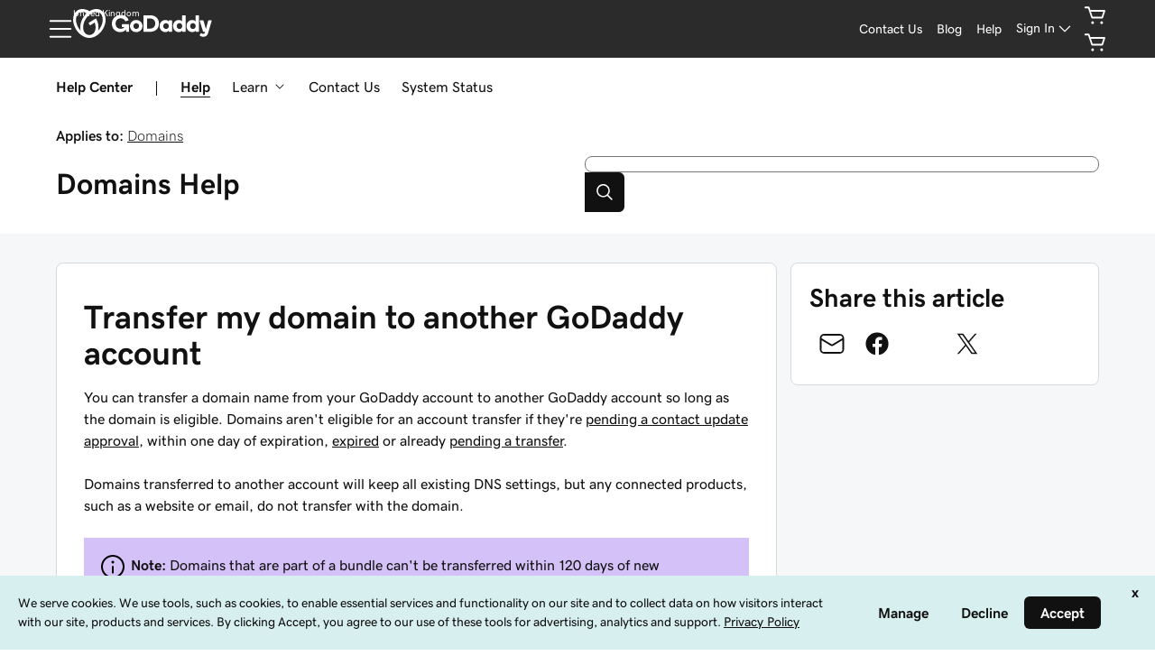

--- FILE ---
content_type: application/javascript
request_url: https://www.godaddy.com/ftT4E0lS3g2yvhHzJ5QV9HDW5MQ/5QONzkScaQJrXVuG/DVUXRgE/Rkl/sC29LVj8B
body_size: 167096
content:
(function(){if(typeof Array.prototype.entries!=='function'){Object.defineProperty(Array.prototype,'entries',{value:function(){var index=0;const array=this;return {next:function(){if(index<array.length){return {value:[index,array[index++]],done:false};}else{return {done:true};}},[Symbol.iterator]:function(){return this;}};},writable:true,configurable:true});}}());(function(){lc();GUp();zLp();var ZU=function(AU){if(AU==null)return -1;try{var JA=0;for(var ck=0;ck<AU["length"];ck++){var Jb=AU["charCodeAt"](ck);if(Jb<128){JA=JA+Jb;}}return JA;}catch(US){return -2;}};var fD=function(NH){var Vg=0;for(var UT=0;UT<NH["length"];UT++){Vg=Vg+NH["charCodeAt"](UT);}return Vg;};var Xb=function(){if(Jc["Date"]["now"]&&typeof Jc["Date"]["now"]()==='number'){return Jc["Math"]["round"](Jc["Date"]["now"]()/1000);}else{return Jc["Math"]["round"](+new (Jc["Date"])()/1000);}};var Ig=function(lH,FU){return lH|FU;};var p5=function Pq(tX,vv){'use strict';var jS=Pq;switch(tX){case P8:{var JU=vv[xR];sD.push(bS);var hb;return hb=JU&&tg(Q5()[Xv(nX)](jg,P6,BU,RH),typeof Jc[Eb(typeof Cb()[Zb(xv)],Og(kT()[IH(CQ)](kP,Ds),[][[]]))?Cb()[Zb(N5)](OX(OX([])),mT,Fs,k5,Rg):Cb()[Zb(BU)](ls,LH,P6,QH,tH)])&&Eb(JU[cN()[tQ(nX)](OX(OX([])),RU,wH,QU)],Jc[Cb()[Zb(BU)].apply(null,[VN,LH,P6,jN,tH])])&&jQ(JU,Jc[Cb()[Zb(BU)].call(null,OX(OX([])),LH,P6,G6,tH)][zU()[CI(nX)](kv,kS)])?Eb(typeof XS()[fI(MN)],Og([],[][[]]))?XS()[fI(xs)](Xk,OX([]),AS,vk,IA):XS()[fI(V5)].apply(null,[HX,BT,xb,gQ,tH]):typeof JU,sD.pop(),hb;}break;case rL:{var rH=vv[xR];var jU=vv[f0];var xq=vv[M8];return rH[jU]=xq;}break;case S8:{var zD;sD.push(Zk);return zD=jQ(typeof cN()[tQ(nQ)],Og([],[][[]]))?cN()[tQ(b5)](VN,Ik,nQ,xQ):cN()[tQ(N5)](OX([]),rQ,zS,l6),sD.pop(),zD;}break;case nZ:{var DS=vv[xR];return typeof DS;}break;case MP:{var zN=vv[xR];var OH=vv[f0];var tT=vv[M8];sD.push(QT);zN[OH]=tT[kT()[IH(BX)].call(null,I5,hT)];sD.pop();}break;case ZR:{return this;}break;case fP:{var Vk=vv[xR];sD.push(rU);var NN;return NN=bD(Dt,[zU()[CI(wD)].call(null,VT,FX),Vk]),sD.pop(),NN;}break;case Dt:{var bb=vv[xR];sD.push(wH);var vQ=Jc[kT()[IH(Cg)](s5,ss)](bb);var GN=[];for(var pD in vQ)GN[kT()[IH(EH)](qq,PQ)](pD);GN[Eb(typeof cN()[tQ(nQ)],Og([],[][[]]))?cN()[tQ(N5)](QT,nN,N5,FN):cN()[tQ(gQ)].apply(null,[Cq,fk,V6,FA])]();var T5;return T5=function U6(){sD.push(V5);for(;GN[zU()[CI(BU)](mg,P6)];){var jH=GN[cN()[tQ(Pk)](Js,EX,R5,IS)]();if(PT(jH,vQ)){var d6;return U6[kT()[IH(BX)](sH,hT)]=jH,U6[wN()[MX(IT)].apply(null,[hT,gk,E6])]=OX(Qk),sD.pop(),d6=U6,d6;}}U6[wN()[MX(IT)].apply(null,[LU,gk,E6])]=OX(BU);var wS;return sD.pop(),wS=U6,wS;},sD.pop(),T5;}break;case tV:{return this;}break;case E2:{var Yk=vv[xR];var FQ=vv[f0];var gN=vv[M8];sD.push(g5);try{var cb=sD.length;var B5=OX({});var vN;return vN=bD(Dt,[cN()[tQ(gA)](CQ,JH,Rq,fg),zU()[CI(k5)](rN,Jk),Q5()[Xv(HS)](dN,nX,zg,mX),Yk.call(FQ,gN)]),sD.pop(),vN;}catch(pm){sD.splice(mf(cb,Qk),Infinity,g5);var vG;return vG=bD(Dt,[cN()[tQ(gA)].apply(null,[xb,JH,EW,fg]),wN()[MX(mX)](OX(OX(Qk)),jl,VM),Eb(typeof Q5()[Xv(Cg)],Og(kT()[IH(CQ)].apply(null,[V0,Ds]),[][[]]))?Q5()[Xv(tH)](FM,wh,BT,Lh):Q5()[Xv(HS)].call(null,dN,nX,EH,mX),pm]),sD.pop(),vG;}sD.pop();}break;case QE:{return this;}break;case p9:{sD.push(X7);this[wN()[MX(IT)].apply(null,[Pk,Qb,E6])]=OX(BU);var cG=this[wN()[MX(gQ)](dF,DR,km)][BU][wN()[MX(Pk)].call(null,Er,nj,wj)];if(Eb(wN()[MX(mX)](LU,gz,VM),cG[Eb(typeof cN()[tQ(CQ)],Og('',[][[]]))?cN()[tQ(N5)](xs,GB,b7,vB):cN()[tQ(gA)](zr,k6,v3,fg)]))throw cG[Q5()[Xv(HS)].call(null,A7,nX,dF,mX)];var Vf;return Vf=this[kT()[IH(vw)](J6,MM)],sD.pop(),Vf;}break;}};var mf=function(bw,HM){return bw-HM;};var QX,rq,Lc,Dt,b0,SZ,S8,Tp,WH,Vq,Mc,YA,pQ,GH,X9,lb,nO,wR,P8,I6,lk,L2,j6,Gs,Y,E4,Sg,d5,nT,xU,P5,M6,Gk,CH,v6,MH,OA,GP,Rt,wq,K5,V4,Kv,N6,wC,YP,w5,Fp,vA,ks,jZ,bk,RE,vg,WA,wX,Z,U,rk,DN,ct,EQ,cS,MP,lv,B0,ZL,Mp,Pb,m2,WT,pO,Bp,t9,RA,HP,C9,gT,C6,x4,W6,gI,TU,YQ,n0,lS,DV,Xs,EC,VU,Fk,kE,cR,mS,kO,Ck,Gb,UA,C0,qD,gs,Tk,Sq,OE,MT,mU,hX,SP,BS,GD,l0,m6,fp,Rc,BZ,wk,Us,RU,p6,SI,fA,D,OD,Mq,D5,YH,HE,Oq,xS,JX,nb,fN,Lq,gS,tP,xc,ES,LI,bg,G0,bU,xN,Sv,qc,Ip,t4,vx,dU,A,R4,q0,WE,NT,SC,ZE,WL,HA,VH,f2,Pg,xk,WS,nU,Rs,Ox,N4,Ix,tA,X6,gp,j5,sR,qT,I,Kk,qs,D6,GA,vq,rx,cP,Vb,E5,Sb,LD,Lg,RD,zb,BR,kP,pg,x8,OR,CS,N8,wZ,ZS,Qt,G9,Wg,AL,L,NU,vH,ZI,z6,E9,jT,Iv,qx,CR,WQ,cv,A5,Qv,XP,MI,MS,lA,tv,FP,vS,Bv,VC,YE,QR,Ws,hs,J6,DQ,bx,v5,fT,mP,Qb,NL,HO,hC,lT,OZ,pX,cI,X5,BC,ZX,Sp,HQ,j0,sS,G2,DR,Eq,F,sp,IN,Yq,LX,T2,Cc,YN,Os,O8,Nk,J,BH,PH,SQ,HH,Zs,lx,cQ,BD,hx,lQ,ZT,zp,HU,Ov,KT,pI,sC,OP,bC,TP,JQ,lq,Ks,TS,B6,jC,AD,MA,MV,l5,Ts,TN,Zp,qS,cx,fS,M9,Zq,n6,r5,EU,C4,SU,Fx,T6,PX,DE,C,RS,Dq,tN,Z6,Fv,wx,pH,KN,vs,AI,UN,dH,z8,bq,fE,wQ,mq,pq,Vt,JT,HX,nR,pb,pA,n2,O2,Es,RO,p2,dS,QP,pk,dg,H5,s6,QN,XL,k9,Gx,bQ,JS,nv,ND,Uk,pZ,vI,Pv,PN,I4,dE,sq,R6,Lb,K8,ZQ,WX,WV,TD,LA,pC,sP,mN,hA,VA,fb,U2,MU,zV,Ys,lX,tt,LQ,UU,wO,Uv,ZA,AX,vO,xI,H4,f9,Aq,mb,rs,NA,gx,wT,KC,cX,DU,UH,Ub,cp,J4,Xg,RQ,fU,JZ,VI,CA,OC,gX,Y2,UR,TT,nx,LT,Kp,N9,Xq,qV,Wv,mp,sL,KR,A6,lV,px,XH,L0,DI,kb,pN,Cs,YR,jR,Qx,E2,PE,Rk,qb,Q4,dD,zt,dv,MD,Ak,DP,Dk,RC,Ct,RN,Hg,Lk,FD,bN,zH,NO,np,q5,h8,zX,c5,hN,xH,hS,Ib,F5,sg,M2,rD,UQ,Gv,pT,KD,U0,KQ,f5,Mt,dR,MR,xT,bA,NQ,W5,RT,Db,Yg,hg,AA,FR,KX,LS,AN,mv,dQ,x2,Kb,wt,fs,sE,sZ,k4,OU,cq,Zv,Ns,fZ,Lv,pv,BA,bv,CN,vX,qv,hH,WN,mx,GV,DA,L5,Kq,lU,Yb,kZ,IX,zZ,dX,rX,TX,MO,ms,Ps,QV,x6,Qs,bT,BO,D8,NC,Ht,MQ,Nc,Uq,mQ,XC,It,RZ,mk,Ss,qk,IQ,Ok,Bg,kQ,SA,nE,st,NX,jA,jg,JP,hU,Tq,zC,Px,ED,X4,B,wb,Tb,TI,rA,vU,VD,FH,Ng,Ms,AT,Zt,S6,BN,sb,kV,QI,tU,U8,gH,HT,g8,PU,XU,M5,zq,Up,rg,Hb,EA,bs,DD,H8,Ag,rS,nD,f6,WR,dT,OQ,HI,jb,zA,q2,Nx,EI,fL,c6,S5,pE,XZ,PA,kX,Rb,CD,mV,V0,Zg,rL,hQ,Iq,sI,hD,LN,Bt,rb,wV,zs,hI,YD,Np,Sc,p0,R9,zO,mD,sX,N0,qA,Rx,Gq,X8,XT,d8,jp,V8,FS,Qp,B9,XX,jc,cg,t8,NS,Ls,Mg,RI,Nq,NP,d0,JD,Q6,kg,Z5,Wb,t5,qL,w,VX,Dg,rN,wg,c8,Bk,dI,Y6,Nt,XD,t6,kD,qU,jX,HZ,gq,O5,Yc,V,DX,TR,wP,PS,cC,Kg,zQ,GS,Gt,LZ,NI,g0,Tg,wA,UI,hR,tS,JR,jv,cE,hv,qN,XA,qR,gv,BQ,YS,PR,Yv,Mk,QD,Dx,lD,rT,ST,nA,Y5,KU,jL,f8,TC,CT,zT,ON,dA,Nb,sT,dx,Yt,X,gD,IE,Cp,II,dq,ID,w4,JN,wU,bO,nZ,rv,GT,PD,Sk,jI,jk,ZD,FT,J9,cD,r6,Eg,UE,wv,tV,J5,g9,WD,xP,TA,Is,pU,n5,KP,fQ,kq,Y0,Fb,tI,j4,x5,Wt,dk,sU,lp,QA,QC,IO,OS,vp,vD,Fg,tb,qH,fH,xg,Wk,bp,pS,Nv,DH,js,kR,Hk,g2,ZP,L6,S9,nS,hO,lN,Ek,tq,GX,r0,Rp,wE,Jv,XV,z4,MZ,KA,kI,EO,kU,OT,cO,Vs,kk,GU,Cv,Fc,mA,Av,UX,Oc,YU,nH,CU,QQ,qp,fv,DT,As,B4,bP,CC,gg,AE,m8,bI,HL,z9,c0,EV,HD,b6,IV,vb,F8,sA,xX,kp,g6,O6,n8,VS,cs,mR,P0,mE,qI,p9,SN,db,E8,cU,Xc,RV,mL,bH,Z9,U5,YZ,sQ,ds,M0,Wq,X2,SE,XN,Vv,ps,Mx,QE,Bx,Hv,Rv,gU,sv,WP,cL,ZR,qC,Ex,ZZ,bX,L8,hp,pP,Yp,kN,JH,WU,XI,hL,kA,HN,SL,GQ,rR,ET,TQ,jq,qX,Fq,b8,Ux,bc,dL,VT,SX,SD,nk,YT,tp,ng,T0,QZ,K6,Ec,Tv,Jg,jV,C5,H2,W4,cT,ZN,UO,KS,T8,m5,Mb,cA,xt,AH,Ob,Ug,cH,Jq,l8,r4,F6,Dv,Mv,TV,zv,G5,Qg,YX,Bq,Qq,xA,tD,kH,QS,AQ,NR,sN,rt,c2,KH,zx,mH,RX,H6,qt,sO,HC,XQ,SH,OO,Jp,Hs,s2,EN,qg,Bs,JC,IP,k6,nq,tk,Gg,Ev,Hq,zk,TH,OI,n9,ws,fq,xD,VQ,z5,CX,XO,SS,qQ,jx,lg,Bb,LR,IU,vT,w6,Ab,jD,UD,Ut,hk,hq,EZ,l4,gb,fX,At,ZH,CP,q6;var Sh=function(tM,Bz){return tM/Bz;};var HB=function(){sD=(Tc.sjs_se_global_subkey?Tc.sjs_se_global_subkey.push(V5):Tc.sjs_se_global_subkey=[V5])&&Tc.sjs_se_global_subkey;};function zLp(){hA=JL+fP*A4+cc*A4*A4+A4*A4*A4,kN=cc+YC*A4+O0*A4*A4+A4*A4*A4,K8=dp+nc*A4,Cc=fP+fP*A4+JL*A4*A4,CC=f0+A4+O0*A4*A4,HN=YC+M8*A4+JL*A4*A4+A4*A4*A4,Lk=cc+nc*A4+cc*A4*A4+A4*A4*A4,hq=fP+xR*A4+fP*A4*A4+A4*A4*A4,wt=cc+xR*A4+A4*A4,p0=cc+nc*A4+YC*A4*A4,C5=dp+A4+nc*A4*A4+A4*A4*A4,sL=M8+JL*A4+JL*A4*A4,Ht=xR+fP*A4+O0*A4*A4,Sq=nc+JL*A4+A4*A4+A4*A4*A4,DX=YC+YC*A4+YC*A4*A4+A4*A4*A4,QP=JL+cc*A4+YC*A4*A4+A4*A4*A4,K6=xR+YC*A4+A4*A4+A4*A4*A4,AT=xR+A4+A4*A4+A4*A4*A4,Qp=fP+xR*A4+A4*A4,hC=xR+M8*A4+O0*A4*A4,wP=cc+O0*A4+M8*A4*A4,B=nc+JL*A4+A4*A4,Kp=O0+O0*A4+xR*A4*A4+A4*A4*A4,hg=dp+M8*A4+xR*A4*A4+A4*A4*A4,Nk=fP+dp*A4+O0*A4*A4,XV=xR+nc*A4+JL*A4*A4,DN=O0+fP*A4+fP*A4*A4+A4*A4*A4,Gq=fP+A4+A4*A4+A4*A4*A4,Ts=fP+A4+cc*A4*A4+O0*A4*A4*A4,zs=fP+xR*A4+YC*A4*A4,b0=YC+xR*A4+O0*A4*A4,ND=JL+fP*A4+nc*A4*A4+A4*A4*A4,Fk=JL+cc*A4+nc*A4*A4+A4*A4*A4,cS=f0+M8*A4+YC*A4*A4+A4*A4*A4,MI=nc+fP*A4+A4*A4,jD=O0+O0*A4+nc*A4*A4+A4*A4*A4,fQ=M8+A4+fP*A4*A4+A4*A4*A4,js=fP+cc*A4+O0*A4*A4+A4*A4*A4,cR=dp+O0*A4+nc*A4*A4,kZ=JL+dp*A4+YC*A4*A4,jV=M8+xR*A4+JL*A4*A4+A4*A4*A4,UQ=M8+dp*A4+A4*A4+A4*A4*A4,TU=O0+nc*A4+A4*A4,Qq=f0+nc*A4+fP*A4*A4+A4*A4*A4,mV=fP+fP*A4,Ut=JL+fP*A4+JL*A4*A4,ZE=nc+YC*A4+YC*A4*A4,w5=xR+xR*A4+fP*A4*A4,gD=YC+M8*A4+M8*A4*A4+A4*A4*A4,TC=JL+fP*A4,PS=M8+xR*A4+xR*A4*A4+A4*A4*A4,rS=fP+A4+YC*A4*A4+A4*A4*A4,TD=M8+M8*A4+xR*A4*A4+A4*A4*A4,SC=M8+nc*A4+A4*A4,mk=nc+M8*A4+fP*A4*A4+A4*A4*A4,rx=dp+dp*A4+JL*A4*A4,HE=dp+A4+A4*A4,d0=O0+JL*A4+YC*A4*A4,zv=M8+JL*A4+nc*A4*A4+A4*A4*A4,rv=YC+cc*A4+nc*A4*A4+A4*A4*A4,F6=M8+dp*A4+fP*A4*A4,w4=f0+A4+xR*A4*A4+A4*A4*A4,J=YC+nc*A4+A4*A4,V=O0+xR*A4+M8*A4*A4,W6=JL+A4+nc*A4*A4+A4*A4*A4,vT=xR+xR*A4+YC*A4*A4+A4*A4*A4,E5=O0+fP*A4+M8*A4*A4+A4*A4*A4,qt=f0+fP*A4+O0*A4*A4,MA=M8+M8*A4+O0*A4*A4+A4*A4*A4,Px=cc+A4+O0*A4*A4+A4*A4*A4,Hs=nc+YC*A4+fP*A4*A4+A4*A4*A4,G0=dp+A4+nc*A4*A4,TV=YC+fP*A4+A4*A4,JZ=O0+M8*A4+O0*A4*A4,vp=f0+dp*A4+xR*A4*A4+A4*A4*A4,SE=cc+fP*A4+A4*A4+A4*A4*A4,DT=O0+JL*A4+O0*A4*A4+A4*A4*A4,Dg=YC+O0*A4+M8*A4*A4+A4*A4*A4,mS=xR+dp*A4+fP*A4*A4+A4*A4*A4,lX=f0+O0*A4+JL*A4*A4+A4*A4*A4,Fb=f0+O0*A4+A4*A4+A4*A4*A4,Bb=M8+A4+JL*A4*A4+A4*A4*A4,Rx=O0+nc*A4+JL*A4*A4,QS=JL+A4+O0*A4*A4+A4*A4*A4,kb=M8+M8*A4+dp*A4*A4+O0*A4*A4*A4,fq=JL+fP*A4+O0*A4*A4+A4*A4*A4,Gx=f0+xR*A4+fP*A4*A4,EV=M8+YC*A4+nc*A4*A4,jg=f0+xR*A4+xR*A4*A4+A4*A4*A4,WE=dp+xR*A4+nc*A4*A4,nq=JL+cc*A4+xR*A4*A4+A4*A4*A4,mp=nc+nc*A4,Wv=dp+M8*A4+YC*A4*A4+A4*A4*A4,s2=YC+cc*A4+JL*A4*A4,lD=YC+nc*A4+YC*A4*A4+A4*A4*A4,OA=dp+dp*A4+xR*A4*A4+A4*A4*A4,UX=xR+dp*A4+YC*A4*A4+A4*A4*A4,SI=YC+A4+fP*A4*A4,n0=dp+cc*A4+M8*A4*A4+A4*A4*A4,Gg=nc+M8*A4+A4*A4+A4*A4*A4,Ox=O0+nc*A4+O0*A4*A4,Ux=JL+cc*A4+M8*A4*A4,vs=M8+dp*A4+O0*A4*A4+A4*A4*A4,BC=cc+A4+fP*A4*A4,J9=fP+dp*A4+JL*A4*A4,UO=O0+nc*A4,HX=YC+A4+xR*A4*A4+A4*A4*A4,L2=nc+M8*A4+nc*A4*A4+nc*A4*A4*A4,g6=f0+dp*A4+nc*A4*A4+A4*A4*A4,Cv=M8+xR*A4+A4*A4+A4*A4*A4,Dx=M8+cc*A4+A4*A4,r6=YC+A4+YC*A4*A4+A4*A4*A4,x4=nc+JL*A4+JL*A4*A4,nD=dp+M8*A4+JL*A4*A4+A4*A4*A4,c8=f0+M8*A4,jx=f0+fP*A4+A4*A4,Is=JL+xR*A4+M8*A4*A4+A4*A4*A4,nO=nc+dp*A4+A4*A4,Qb=dp+JL*A4+YC*A4*A4+A4*A4*A4,r0=dp+M8*A4,X8=xR+YC*A4+nc*A4*A4,Mq=cc+M8*A4+JL*A4*A4+A4*A4*A4,C4=dp+nc*A4+YC*A4*A4+A4*A4*A4,j5=JL+nc*A4+dp*A4*A4+O0*A4*A4*A4,G9=O0+fP*A4+A4*A4+A4*A4*A4,m6=dp+JL*A4+A4*A4+A4*A4*A4,LD=xR+M8*A4+M8*A4*A4+A4*A4*A4,hv=O0+dp*A4+YC*A4*A4+A4*A4*A4,CS=xR+A4+O0*A4*A4,LA=dp+nc*A4+JL*A4*A4+A4*A4*A4,pZ=JL+JL*A4+nc*A4*A4,Qt=nc+A4,B0=cc+JL*A4+JL*A4*A4,Ss=nc+xR*A4+fP*A4*A4+A4*A4*A4,kR=fP+A4+nc*A4*A4,qI=O0+xR*A4+O0*A4*A4+A4*A4*A4,Yt=dp+YC*A4+fP*A4*A4,MD=YC+xR*A4+JL*A4*A4+A4*A4*A4,N6=nc+fP*A4+cc*A4*A4+O0*A4*A4*A4,UI=M8+cc*A4+A4*A4+A4*A4*A4,wT=O0+YC*A4+JL*A4*A4+A4*A4*A4,zQ=JL+M8*A4+xR*A4*A4+A4*A4*A4,pk=M8+YC*A4+M8*A4*A4+A4*A4*A4,GS=YC+JL*A4+M8*A4*A4,O2=YC+cc*A4+xR*A4*A4+A4*A4*A4,EQ=dp+xR*A4+dp*A4*A4+O0*A4*A4*A4,Bq=YC+xR*A4+O0*A4*A4+A4*A4*A4,mU=cc+fP*A4+cc*A4*A4+A4*A4*A4,RD=fP+nc*A4+A4*A4+A4*A4*A4,pC=nc+YC*A4+A4*A4,qb=M8+dp*A4+YC*A4*A4+A4*A4*A4,I4=YC+M8*A4+A4*A4,H8=M8+cc*A4+M8*A4*A4,Hg=M8+M8*A4+fP*A4*A4,bk=f0+nc*A4+O0*A4*A4+A4*A4*A4,Tg=cc+cc*A4+YC*A4*A4+A4*A4*A4,Ls=f0+cc*A4+xR*A4*A4+A4*A4*A4,Yq=M8+xR*A4+M8*A4*A4+A4*A4*A4,R9=f0+JL*A4,t4=fP+cc*A4+M8*A4*A4,MS=fP+A4+YC*A4*A4+xR*A4*A4*A4+A4*A4*A4*A4,XX=fP+JL*A4+O0*A4*A4+O0*A4*A4*A4,KX=xR+xR*A4+M8*A4*A4+A4*A4*A4,XP=fP+YC*A4+JL*A4*A4+A4*A4*A4,Vv=fP+O0*A4+YC*A4*A4+A4*A4*A4,Ip=xR+A4+A4*A4,Ov=fP+YC*A4+nc*A4*A4,cC=YC+YC*A4+YC*A4*A4,bO=fP+cc*A4+JL*A4*A4+A4*A4*A4,At=f0+nc*A4+JL*A4*A4,b6=dp+M8*A4+nc*A4*A4+A4*A4*A4,Ns=JL+fP*A4+fP*A4*A4+A4*A4*A4,Dt=xR+M8*A4,xH=f0+cc*A4+A4*A4+A4*A4*A4,U8=fP+YC*A4+M8*A4*A4,ZD=cc+cc*A4+M8*A4*A4+A4*A4*A4,pT=M8+nc*A4+xR*A4*A4+A4*A4*A4,Np=nc+M8*A4+fP*A4*A4,ZI=fP+M8*A4+xR*A4*A4+A4*A4*A4,DA=O0+nc*A4+O0*A4*A4+A4*A4*A4,Tb=fP+M8*A4+A4*A4+A4*A4*A4,Ok=M8+A4+A4*A4+A4*A4*A4,sZ=O0+fP*A4+xR*A4*A4+A4*A4*A4,IU=f0+M8*A4+YC*A4*A4,zT=fP+xR*A4+A4*A4+A4*A4*A4,hX=cc+cc*A4+nc*A4*A4+A4*A4*A4,wA=cc+JL*A4+A4*A4+A4*A4*A4,kH=xR+xR*A4+cc*A4*A4+A4*A4*A4,x2=M8+A4+M8*A4*A4,h8=xR+A4+M8*A4*A4,sC=cc+M8*A4+O0*A4*A4,JD=nc+nc*A4+dp*A4*A4+O0*A4*A4*A4,RX=cc+xR*A4+dp*A4*A4+O0*A4*A4*A4,jp=YC+YC*A4+nc*A4*A4,jb=cc+nc*A4+fP*A4*A4+A4*A4*A4,SH=nc+nc*A4+A4*A4+A4*A4*A4,WH=M8+O0*A4+fP*A4*A4,q0=fP+YC*A4,kp=JL+YC*A4+JL*A4*A4,HL=cc+fP*A4+nc*A4*A4,wC=f0+cc*A4+fP*A4*A4,NQ=O0+JL*A4+xR*A4*A4+A4*A4*A4,Mb=dp+A4+O0*A4*A4+O0*A4*A4*A4,gp=cc+O0*A4+O0*A4*A4,nA=xR+xR*A4+cc*A4*A4+O0*A4*A4*A4,kE=dp+xR*A4+fP*A4*A4,Ak=M8+xR*A4+fP*A4*A4+A4*A4*A4,nT=cc+M8*A4+O0*A4*A4+A4*A4*A4,S5=JL+M8*A4+fP*A4*A4+A4*A4*A4,JT=nc+nc*A4+JL*A4*A4+A4*A4*A4,qT=dp+cc*A4+xR*A4*A4+A4*A4*A4,nx=cc+nc*A4+A4*A4,ms=YC+fP*A4+YC*A4*A4+A4*A4*A4,lN=nc+dp*A4+xR*A4*A4+A4*A4*A4,ZS=f0+YC*A4+M8*A4*A4+A4*A4*A4,Ng=nc+M8*A4+xR*A4*A4+A4*A4*A4,Kg=fP+A4+cc*A4*A4+A4*A4*A4,gx=JL+dp*A4+A4*A4,WX=dp+fP*A4+O0*A4*A4,Kb=M8+M8*A4+YC*A4*A4+A4*A4*A4,Mg=YC+A4+A4*A4+A4*A4*A4,dk=f0+fP*A4+M8*A4*A4+A4*A4*A4,DD=fP+M8*A4+cc*A4*A4+O0*A4*A4*A4,sq=f0+JL*A4+fP*A4*A4+O0*A4*A4*A4,AE=dp+JL*A4+JL*A4*A4+A4*A4*A4,W5=fP+fP*A4+fP*A4*A4,Fc=M8+O0*A4+YC*A4*A4,OE=f0+JL*A4+A4*A4,NA=f0+fP*A4+JL*A4*A4+A4*A4*A4,zx=O0+YC*A4,SZ=YC+nc*A4+xR*A4*A4+A4*A4*A4,rt=dp+dp*A4+fP*A4*A4,st=M8+M8*A4+YC*A4*A4,Oc=fP+dp*A4+fP*A4*A4,kU=dp+cc*A4,tt=JL+fP*A4+fP*A4*A4,xt=YC+M8*A4+fP*A4*A4,ZH=JL+xR*A4+nc*A4*A4+A4*A4*A4,FP=cc+M8*A4+xR*A4*A4+A4*A4*A4,QI=fP+cc*A4+M8*A4*A4+A4*A4*A4,OP=O0+O0*A4+A4*A4,Yb=nc+fP*A4+O0*A4*A4+A4*A4*A4,wk=O0+cc*A4+nc*A4*A4+A4*A4*A4,Gv=JL+dp*A4+fP*A4*A4,dU=M8+M8*A4+nc*A4*A4+A4*A4*A4,RE=cc+xR*A4+fP*A4*A4+A4*A4*A4,VA=cc+YC*A4+M8*A4*A4+A4*A4*A4,cq=nc+cc*A4+nc*A4*A4+A4*A4*A4,Ys=O0+A4+YC*A4*A4+A4*A4*A4,Jg=f0+M8*A4+cc*A4*A4+O0*A4*A4*A4,dD=YC+nc*A4+fP*A4*A4+A4*A4*A4,TS=cc+A4+A4*A4+A4*A4*A4,KC=M8+fP*A4+YC*A4*A4,lg=f0+JL*A4+xR*A4*A4+A4*A4*A4,pN=JL+A4+M8*A4*A4+A4*A4*A4,L0=cc+cc*A4+A4*A4,Lq=nc+xR*A4+nc*A4*A4+A4*A4*A4,SS=fP+JL*A4+dp*A4*A4+O0*A4*A4*A4,YP=JL+dp*A4+JL*A4*A4,lU=f0+JL*A4+A4*A4+A4*A4*A4,LR=O0+dp*A4+M8*A4*A4,lQ=O0+nc*A4+JL*A4*A4+A4*A4*A4,T8=JL+nc*A4,gH=dp+nc*A4+nc*A4*A4+A4*A4*A4,vq=nc+cc*A4+A4*A4+A4*A4*A4,f5=YC+dp*A4+A4*A4+A4*A4*A4,Ag=M8+JL*A4+xR*A4*A4+A4*A4*A4,O6=M8+xR*A4+O0*A4*A4+O0*A4*A4*A4,QR=fP+YC*A4+A4*A4,MH=f0+nc*A4+nc*A4*A4+A4*A4*A4,Tk=xR+A4+xR*A4*A4+A4*A4*A4,XH=dp+YC*A4+M8*A4*A4+A4*A4*A4,Ab=JL+JL*A4+fP*A4*A4+O0*A4*A4*A4,Qg=JL+JL*A4+xR*A4*A4+A4*A4*A4,A=f0+O0*A4+A4*A4,SU=YC+O0*A4+dp*A4*A4+O0*A4*A4*A4,N9=M8+JL*A4,RC=cc+O0*A4+fP*A4*A4,bP=cc+M8*A4+cc*A4*A4+A4*A4*A4,Lg=fP+O0*A4+cc*A4*A4+O0*A4*A4*A4,ws=O0+O0*A4+fP*A4*A4+A4*A4*A4,sP=O0+A4+xR*A4*A4+A4*A4*A4,gv=f0+JL*A4+fP*A4*A4+A4*A4*A4,vb=O0+O0*A4+A4*A4+A4*A4*A4,HP=fP+nc*A4+O0*A4*A4,sE=xR+YC*A4+fP*A4*A4,NI=M8+dp*A4+M8*A4*A4+A4*A4*A4,x5=cc+nc*A4+xR*A4*A4+A4*A4*A4,pQ=f0+YC*A4+nc*A4*A4+A4*A4*A4,sT=nc+xR*A4+M8*A4*A4+A4*A4*A4,wX=f0+xR*A4+fP*A4*A4+A4*A4*A4,Lc=fP+dp*A4+fP*A4*A4+A4*A4*A4,R4=xR+YC*A4,Gb=JL+fP*A4+YC*A4*A4+A4*A4*A4,jC=f0+cc*A4+YC*A4*A4+A4*A4*A4,cO=fP+O0*A4+fP*A4*A4,mb=JL+JL*A4+A4*A4+A4*A4*A4,GU=xR+fP*A4+A4*A4+A4*A4*A4,qN=YC+O0*A4+nc*A4*A4,fv=O0+YC*A4+M8*A4*A4+A4*A4*A4,BO=JL+xR*A4+A4*A4,RV=O0+O0*A4,D=dp+M8*A4+O0*A4*A4,OR=xR+O0*A4+YC*A4*A4,Es=fP+A4+xR*A4*A4+A4*A4*A4,v6=YC+YC*A4+M8*A4*A4+A4*A4*A4,JP=nc+dp*A4+M8*A4*A4+A4*A4*A4,Tq=dp+cc*A4+A4*A4+A4*A4*A4,tU=JL+nc*A4+O0*A4*A4+A4*A4*A4,f2=M8+nc*A4+nc*A4*A4,gU=nc+JL*A4+fP*A4*A4+A4*A4*A4,Eq=f0+fP*A4+nc*A4*A4+A4*A4*A4,Sc=f0+fP*A4,MV=fP+cc*A4+A4*A4+A4*A4*A4,Pv=dp+O0*A4+YC*A4*A4+A4*A4*A4,BZ=xR+xR*A4+YC*A4*A4,QV=YC+JL*A4+A4*A4+A4*A4*A4,A6=f0+xR*A4+A4*A4+A4*A4*A4,Fx=fP+M8*A4,j6=fP+M8*A4+cc*A4*A4+A4*A4*A4,H2=O0+xR*A4+A4*A4,Mp=JL+YC*A4+M8*A4*A4,Uv=nc+dp*A4+A4*A4+A4*A4*A4,LT=fP+YC*A4+A4*A4+A4*A4*A4,pS=O0+nc*A4+M8*A4*A4+A4*A4*A4,zV=dp+fP*A4+nc*A4*A4,VU=M8+O0*A4+fP*A4*A4+A4*A4*A4,D8=xR+nc*A4,f6=M8+YC*A4+JL*A4*A4+A4*A4*A4,sR=O0+xR*A4+xR*A4*A4+A4*A4*A4,kD=nc+JL*A4+JL*A4*A4+A4*A4*A4,B4=O0+xR*A4+nc*A4*A4,xT=xR+fP*A4+YC*A4*A4+A4*A4*A4,H4=cc+YC*A4+JL*A4*A4,cQ=O0+cc*A4+YC*A4*A4,rN=fP+fP*A4+YC*A4*A4+A4*A4*A4,kk=M8+dp*A4+nc*A4*A4+A4*A4*A4,UA=O0+xR*A4+YC*A4*A4+A4*A4*A4,lk=M8+fP*A4+O0*A4*A4+A4*A4*A4,g2=JL+cc*A4,EO=dp+M8*A4+YC*A4*A4,bc=f0+JL*A4+JL*A4*A4+A4*A4*A4,D6=dp+xR*A4+A4*A4+A4*A4*A4,k4=xR+cc*A4+M8*A4*A4,GP=dp+cc*A4+JL*A4*A4,Hq=JL+dp*A4+M8*A4*A4+A4*A4*A4,VQ=dp+JL*A4+nc*A4*A4+A4*A4*A4,vU=JL+A4+JL*A4*A4,mD=dp+A4+dp*A4*A4+A4*A4*A4,Lb=YC+M8*A4+A4*A4+A4*A4*A4,WR=cc+YC*A4,TH=cc+A4+xR*A4*A4+A4*A4*A4,QZ=JL+nc*A4+JL*A4*A4,np=JL+fP*A4+nc*A4*A4,px=O0+YC*A4+nc*A4*A4,Mv=O0+A4+M8*A4*A4+A4*A4*A4,As=nc+O0*A4+A4*A4+A4*A4*A4,Hv=cc+M8*A4+M8*A4*A4+A4*A4*A4,RO=fP+nc*A4+M8*A4*A4,pU=YC+JL*A4+xR*A4*A4+A4*A4*A4,HT=YC+A4+YC*A4*A4,Qs=nc+cc*A4+YC*A4*A4+A4*A4*A4,ST=cc+JL*A4+xR*A4*A4+A4*A4*A4,SP=cc+O0*A4+YC*A4*A4,tD=xR+JL*A4+O0*A4*A4+A4*A4*A4,l8=dp+JL*A4+JL*A4*A4,pv=M8+cc*A4+nc*A4*A4+A4*A4*A4,fE=M8+O0*A4+A4*A4,WU=YC+M8*A4+xR*A4*A4+A4*A4*A4,RA=YC+JL*A4+nc*A4*A4+A4*A4*A4,sI=fP+M8*A4+nc*A4*A4+A4*A4*A4,g9=YC+A4+O0*A4*A4,bv=xR+xR*A4+nc*A4*A4+A4*A4*A4,cT=nc+nc*A4+nc*A4*A4+A4*A4*A4,fH=YC+dp*A4+M8*A4*A4+A4*A4*A4,H5=f0+A4+A4*A4,k6=cc+M8*A4+A4*A4+A4*A4*A4,Z9=YC+xR*A4+A4*A4,pO=nc+YC*A4+M8*A4*A4,PR=YC+JL*A4+YC*A4*A4,cx=M8+A4+fP*A4*A4,hO=O0+M8*A4+M8*A4*A4,Xq=xR+A4+JL*A4*A4+A4*A4*A4,PN=xR+dp*A4+JL*A4*A4+A4*A4*A4,t9=f0+xR*A4+M8*A4*A4,cv=f0+fP*A4+xR*A4*A4+A4*A4*A4,LI=f0+xR*A4+O0*A4*A4+A4*A4*A4,bg=YC+A4+O0*A4*A4+A4*A4*A4,XD=xR+O0*A4+M8*A4*A4+A4*A4*A4,Q4=M8+dp*A4+nc*A4*A4,dT=f0+dp*A4+M8*A4*A4+A4*A4*A4,T0=JL+YC*A4+A4*A4,YH=cc+JL*A4+nc*A4*A4+A4*A4*A4,VS=O0+dp*A4+fP*A4*A4+A4*A4*A4,EC=fP+JL*A4+nc*A4*A4+A4*A4*A4,Xs=O0+M8*A4+YC*A4*A4+A4*A4*A4,zp=YC+A4+nc*A4*A4,XQ=cc+dp*A4+YC*A4*A4+A4*A4*A4,hL=YC+cc*A4,ct=xR+xR*A4+M8*A4*A4,Y5=O0+A4+O0*A4*A4+O0*A4*A4*A4,M9=M8+fP*A4,fA=YC+YC*A4+xR*A4*A4+A4*A4*A4,pq=nc+M8*A4+cc*A4*A4+A4*A4*A4,DV=f0+nc*A4,UU=O0+M8*A4+M8*A4*A4+A4*A4*A4,lb=JL+A4+A4*A4+A4*A4*A4,Wq=nc+M8*A4+O0*A4*A4+A4*A4*A4,bN=M8+fP*A4+xR*A4*A4+A4*A4*A4,Tv=dp+A4+fP*A4*A4+A4*A4*A4,QX=YC+dp*A4+xR*A4*A4+A4*A4*A4,SD=xR+O0*A4+dp*A4*A4+O0*A4*A4*A4,qU=nc+fP*A4+A4*A4+A4*A4*A4,OC=YC+A4+nc*A4*A4+A4*A4*A4,qc=nc+JL*A4+nc*A4*A4+A4*A4*A4,Zt=YC+O0*A4+M8*A4*A4,JR=O0+M8*A4+O0*A4*A4+A4*A4*A4,t6=dp+nc*A4+xR*A4*A4+A4*A4*A4,X4=YC+YC*A4,Uq=xR+nc*A4+fP*A4*A4+A4*A4*A4,c6=dp+nc*A4+fP*A4*A4+A4*A4*A4,E2=YC+nc*A4,jX=JL+M8*A4+M8*A4*A4+A4*A4*A4,mE=M8+O0*A4+M8*A4*A4,Bv=dp+xR*A4+O0*A4*A4+A4*A4*A4,rR=cc+O0*A4,CD=nc+dp*A4+fP*A4*A4+A4*A4*A4,Sb=dp+JL*A4+O0*A4*A4,kX=cc+cc*A4+JL*A4*A4+A4*A4*A4,AA=dp+O0*A4+A4*A4+A4*A4*A4,Aq=xR+fP*A4+JL*A4*A4+A4*A4*A4,xc=JL+M8*A4+M8*A4*A4,Dk=nc+dp*A4+O0*A4*A4+A4*A4*A4,KU=dp+A4+O0*A4*A4+A4*A4*A4,lT=JL+O0*A4+xR*A4*A4+A4*A4*A4,mN=xR+dp*A4+xR*A4*A4+A4*A4*A4,M2=nc+dp*A4+fP*A4*A4,bU=nc+cc*A4+M8*A4*A4+A4*A4*A4,TI=fP+dp*A4+A4*A4+A4*A4*A4,Ob=M8+M8*A4+M8*A4*A4+A4*A4*A4,mA=fP+M8*A4+YC*A4*A4+A4*A4*A4,tk=JL+YC*A4+YC*A4*A4+A4*A4*A4,Ck=YC+dp*A4+fP*A4*A4+A4*A4*A4,sp=cc+A4+M8*A4*A4,UN=xR+fP*A4+nc*A4*A4+A4*A4*A4,XO=JL+cc*A4+nc*A4*A4,nH=nc+YC*A4+xR*A4*A4+A4*A4*A4,DP=xR+JL*A4+A4*A4,Nq=O0+cc*A4+xR*A4*A4+A4*A4*A4,qQ=YC+O0*A4+JL*A4*A4+A4*A4*A4,nU=JL+O0*A4+nc*A4*A4+A4*A4*A4,JH=xR+fP*A4+xR*A4*A4+A4*A4*A4,pg=O0+M8*A4+A4*A4+A4*A4*A4,qD=f0+YC*A4+YC*A4*A4+A4*A4*A4,dg=O0+nc*A4+YC*A4*A4+A4*A4*A4,HC=M8+M8*A4,Zs=dp+YC*A4+YC*A4*A4+A4*A4*A4,R6=fP+dp*A4+nc*A4*A4+A4*A4*A4,qp=nc+A4+M8*A4*A4,ps=O0+xR*A4+nc*A4*A4+A4*A4*A4,xN=fP+xR*A4+nc*A4*A4+A4*A4*A4,G5=cc+xR*A4+YC*A4*A4+A4*A4*A4,ES=JL+YC*A4+JL*A4*A4+A4*A4*A4,VI=JL+xR*A4+fP*A4*A4+A4*A4*A4,Nt=fP+dp*A4+M8*A4*A4+JL*A4*A4*A4+JL*A4*A4*A4*A4,MU=fP+cc*A4+xR*A4*A4+A4*A4*A4,vA=YC+A4+M8*A4*A4+A4*A4*A4,pE=dp+cc*A4+nc*A4*A4,kQ=YC+M8*A4+YC*A4*A4+A4*A4*A4,z8=xR+O0*A4+O0*A4*A4,Tp=nc+fP*A4+nc*A4*A4,fU=dp+dp*A4+O0*A4*A4,IV=YC+nc*A4+fP*A4*A4,fp=M8+dp*A4+JL*A4*A4,xU=nc+dp*A4+fP*A4*A4+O0*A4*A4*A4,Bg=xR+O0*A4+A4*A4+A4*A4*A4,Yv=M8+JL*A4+O0*A4*A4+A4*A4*A4,K5=cc+dp*A4+O0*A4*A4+A4*A4*A4,E4=O0+A4+M8*A4*A4,hD=M8+M8*A4+A4*A4+A4*A4*A4,wQ=M8+nc*A4+cc*A4*A4+A4*A4*A4,Nv=nc+xR*A4+xR*A4*A4+A4*A4*A4,Iv=xR+JL*A4+xR*A4*A4+A4*A4*A4,E9=f0+xR*A4+YC*A4*A4+A4*A4*A4,Wb=O0+xR*A4+JL*A4*A4+A4*A4*A4,wU=xR+A4+YC*A4*A4+A4*A4*A4,Yc=fP+cc*A4+YC*A4*A4,HH=M8+JL*A4+M8*A4*A4+A4*A4*A4,KT=fP+nc*A4+JL*A4*A4+JL*A4*A4*A4+fP*A4*A4*A4*A4,NP=cc+cc*A4,jR=f0+dp*A4+M8*A4*A4,WQ=M8+YC*A4+A4*A4+A4*A4*A4,RI=dp+nc*A4+A4*A4+A4*A4*A4,n8=f0+cc*A4+cc*A4*A4,LZ=f0+cc*A4+M8*A4*A4,G2=JL+JL*A4+M8*A4*A4+A4*A4*A4,Rs=YC+YC*A4+JL*A4*A4+A4*A4*A4,qv=M8+fP*A4+dp*A4*A4+O0*A4*A4*A4,OT=nc+fP*A4+nc*A4*A4+A4*A4*A4,j4=nc+M8*A4+A4*A4,VX=nc+JL*A4+O0*A4*A4+A4*A4*A4,Hk=f0+dp*A4+JL*A4*A4+A4*A4*A4,Zp=YC+fP*A4+O0*A4*A4,DQ=cc+dp*A4+nc*A4*A4+A4*A4*A4,SL=O0+O0*A4+M8*A4*A4,RZ=f0+cc*A4+fP*A4*A4+A4*A4*A4,cU=O0+JL*A4+fP*A4*A4+A4*A4*A4,J6=cc+xR*A4+O0*A4*A4+A4*A4*A4,Iq=nc+xR*A4+YC*A4*A4+A4*A4*A4,NO=nc+nc*A4+M8*A4*A4,WD=f0+dp*A4+A4*A4+A4*A4*A4,vO=JL+O0*A4+A4*A4,KD=cc+nc*A4+YC*A4*A4+A4*A4*A4,n6=O0+cc*A4+JL*A4*A4+A4*A4*A4,dv=xR+nc*A4+xR*A4*A4+A4*A4*A4,KP=cc+nc*A4+JL*A4*A4+A4*A4*A4,vx=nc+A4+xR*A4*A4+A4*A4*A4,Ps=JL+dp*A4+JL*A4*A4+A4*A4*A4,cP=f0+xR*A4+JL*A4*A4+A4*A4*A4,Sv=xR+JL*A4+M8*A4*A4+A4*A4*A4,Kq=xR+A4+nc*A4*A4+A4*A4*A4,HA=O0+O0*A4+JL*A4*A4,Z5=xR+dp*A4+dp*A4*A4+O0*A4*A4*A4,tP=dp+dp*A4+nc*A4*A4,QN=xR+nc*A4+M8*A4*A4+A4*A4*A4,HD=dp+xR*A4+M8*A4*A4+A4*A4*A4,Fp=O0+fP*A4+M8*A4*A4,d8=fP+nc*A4+nc*A4*A4,jA=f0+JL*A4+M8*A4*A4+A4*A4*A4,c2=nc+dp*A4,qA=O0+O0*A4+YC*A4*A4+A4*A4*A4,Cs=cc+JL*A4+fP*A4*A4+A4*A4*A4,pH=JL+A4+YC*A4*A4+A4*A4*A4,CN=fP+xR*A4+O0*A4*A4+A4*A4*A4,cs=cc+fP*A4+fP*A4*A4+A4*A4*A4,Z=f0+YC*A4+A4*A4,qx=M8+A4+YC*A4*A4,XA=cc+O0*A4+xR*A4*A4+A4*A4*A4,cH=O0+nc*A4+fP*A4*A4+A4*A4*A4,zZ=cc+M8*A4+nc*A4*A4,z6=M8+YC*A4+xR*A4*A4+A4*A4*A4,GQ=dp+dp*A4+YC*A4*A4+A4*A4*A4,SN=cc+O0*A4+M8*A4*A4+A4*A4*A4,VT=dp+dp*A4+JL*A4*A4+A4*A4*A4,YZ=nc+A4+O0*A4*A4,ZQ=YC+YC*A4+A4*A4+A4*A4*A4,lA=dp+YC*A4+nc*A4*A4+A4*A4*A4,fS=fP+YC*A4+xR*A4*A4+A4*A4*A4,jT=O0+xR*A4+A4*A4+A4*A4*A4,ZP=YC+dp*A4+nc*A4*A4,BR=JL+nc*A4+M8*A4*A4+A4*A4*A4,Os=nc+xR*A4+A4*A4+A4*A4*A4,WA=dp+A4+xR*A4*A4+A4*A4*A4,ks=f0+nc*A4+M8*A4*A4+A4*A4*A4,mR=cc+fP*A4+YC*A4*A4+A4*A4*A4,ZN=O0+nc*A4+A4*A4+A4*A4*A4,Ms=YC+A4+JL*A4*A4,Zq=O0+nc*A4+xR*A4*A4+A4*A4*A4,CU=dp+dp*A4+O0*A4*A4+O0*A4*A4*A4,xA=JL+YC*A4+nc*A4*A4+A4*A4*A4,Bk=cc+nc*A4+O0*A4*A4+A4*A4*A4,rk=YC+xR*A4+xR*A4*A4+A4*A4*A4,qH=JL+dp*A4+fP*A4*A4+A4*A4*A4,P5=JL+dp*A4+YC*A4*A4+A4*A4*A4,hk=O0+xR*A4+cc*A4*A4+A4*A4*A4,V8=nc+YC*A4+O0*A4*A4,wq=M8+A4+YC*A4*A4+A4*A4*A4,KN=nc+nc*A4+xR*A4*A4+A4*A4*A4,pP=M8+A4+nc*A4*A4,AQ=f0+YC*A4+JL*A4*A4+A4*A4*A4,tb=O0+M8*A4+cc*A4*A4+A4*A4*A4,LN=xR+dp*A4+M8*A4*A4+A4*A4*A4,dH=O0+YC*A4+O0*A4*A4+A4*A4*A4,AL=cc+dp*A4+A4*A4,xk=YC+cc*A4+JL*A4*A4+A4*A4*A4,b8=xR+JL*A4,lx=YC+M8*A4,hH=M8+fP*A4+M8*A4*A4+A4*A4*A4,bH=nc+fP*A4+xR*A4*A4+A4*A4*A4,IO=M8+xR*A4+nc*A4*A4+A4*A4*A4,D5=f0+cc*A4+nc*A4*A4+A4*A4*A4,GH=nc+dp*A4+nc*A4*A4+A4*A4*A4,Eg=cc+O0*A4+YC*A4*A4+A4*A4*A4,t8=dp+xR*A4+A4*A4,hI=xR+cc*A4+O0*A4*A4+O0*A4*A4*A4,lS=xR+YC*A4+fP*A4*A4+A4*A4*A4,N8=O0+fP*A4+O0*A4*A4,Y=M8+fP*A4+M8*A4*A4,q6=xR+YC*A4+O0*A4*A4+A4*A4*A4,XC=O0+M8*A4+JL*A4*A4,Ws=M8+nc*A4+JL*A4*A4,k9=fP+dp*A4+YC*A4*A4,zb=f0+YC*A4+xR*A4*A4+A4*A4*A4,O8=M8+JL*A4+nc*A4*A4,zO=xR+YC*A4+M8*A4*A4,DH=YC+xR*A4+O0*A4*A4+O0*A4*A4*A4,tN=dp+xR*A4+nc*A4*A4+A4*A4*A4,Ub=nc+A4+fP*A4*A4+A4*A4*A4,sS=xR+YC*A4+YC*A4*A4+A4*A4*A4,fb=cc+JL*A4+M8*A4*A4+A4*A4*A4,Ex=fP+dp*A4+A4*A4,FD=M8+fP*A4+A4*A4+A4*A4*A4,pI=cc+fP*A4+JL*A4*A4+A4*A4*A4,PA=cc+A4+YC*A4*A4+A4*A4*A4,NS=nc+nc*A4+fP*A4*A4+A4*A4*A4,EI=O0+dp*A4+nc*A4*A4,m8=M8+M8*A4+JL*A4*A4,O5=f0+JL*A4+YC*A4*A4+A4*A4*A4,sU=f0+A4+M8*A4*A4+A4*A4*A4,B9=xR+dp*A4+M8*A4*A4,E8=YC+YC*A4+A4*A4,Z6=f0+O0*A4+fP*A4*A4+A4*A4*A4,dE=JL+nc*A4+M8*A4*A4,C=fP+A4,JX=xR+M8*A4+xR*A4*A4+A4*A4*A4,bC=O0+O0*A4+JL*A4*A4+A4*A4*A4,BA=xR+YC*A4+nc*A4*A4+A4*A4*A4,DR=M8+dp*A4+JL*A4*A4+A4*A4*A4,Kv=dp+O0*A4+O0*A4*A4+A4*A4*A4,Xc=M8+O0*A4+JL*A4*A4,WP=cc+JL*A4,Mk=JL+M8*A4+YC*A4*A4+A4*A4*A4,cg=M8+dp*A4+xR*A4*A4+A4*A4*A4,II=nc+A4+YC*A4*A4+A4*A4*A4,sN=cc+O0*A4+A4*A4,CR=xR+O0*A4+M8*A4*A4,IX=dp+nc*A4+O0*A4*A4+O0*A4*A4*A4,WL=fP+A4+M8*A4*A4,Pg=fP+nc*A4+M8*A4*A4+A4*A4*A4,pX=JL+O0*A4+JL*A4*A4+A4*A4*A4,qL=JL+YC*A4,qR=dp+xR*A4+JL*A4*A4,NX=nc+cc*A4,X2=dp+fP*A4,z4=M8+YC*A4+A4*A4,fX=f0+JL*A4+nc*A4*A4+A4*A4*A4,YE=fP+xR*A4+JL*A4*A4+A4*A4*A4,vH=JL+YC*A4+xR*A4*A4+A4*A4*A4,XL=f0+YC*A4,Bx=M8+JL*A4+YC*A4*A4,rL=O0+JL*A4,MO=xR+JL*A4+nc*A4*A4+A4*A4*A4,jL=YC+JL*A4,YX=YC+xR*A4+dp*A4*A4+O0*A4*A4*A4,kA=M8+YC*A4+fP*A4*A4+A4*A4*A4,W4=nc+JL*A4,wb=fP+O0*A4+M8*A4*A4+A4*A4*A4,CA=xR+xR*A4+A4*A4+A4*A4*A4,U=f0+dp*A4,L6=f0+A4+YC*A4*A4+A4*A4*A4,c5=cc+cc*A4+fP*A4*A4+A4*A4*A4,X6=fP+M8*A4+JL*A4*A4,Gs=JL+fP*A4+O0*A4*A4,Up=fP+JL*A4,dR=JL+A4+M8*A4*A4,JS=O0+JL*A4+nc*A4*A4+A4*A4*A4,Rb=YC+nc*A4+O0*A4*A4,vD=fP+dp*A4+xR*A4*A4+A4*A4*A4,Jv=nc+A4+A4*A4+A4*A4*A4,xI=cc+dp*A4+fP*A4*A4+A4*A4*A4,AH=xR+O0*A4+nc*A4*A4+A4*A4*A4,l5=nc+M8*A4+fP*A4*A4+O0*A4*A4*A4,Ks=dp+A4+YC*A4*A4+A4*A4*A4,KA=M8+fP*A4+cc*A4*A4+A4*A4*A4,Q6=nc+JL*A4+O0*A4*A4+O0*A4*A4*A4,VD=JL+nc*A4+xR*A4*A4+A4*A4*A4,ds=cc+JL*A4+cc*A4*A4+O0*A4*A4*A4,Pb=JL+xR*A4+A4*A4+A4*A4*A4,qk=O0+JL*A4+YC*A4*A4+A4*A4*A4,r5=fP+xR*A4+M8*A4*A4,VC=JL+O0*A4+YC*A4*A4,Xg=nc+A4+nc*A4*A4+A4*A4*A4,TP=xR+dp*A4+JL*A4*A4,M5=cc+M8*A4+nc*A4*A4+A4*A4*A4,UE=xR+YC*A4+xR*A4*A4+A4*A4*A4,rg=f0+xR*A4+JL*A4*A4,NC=xR+cc*A4,Zg=xR+JL*A4+A4*A4+A4*A4*A4,WN=M8+cc*A4+fP*A4*A4+A4*A4*A4,U0=YC+fP*A4+JL*A4*A4,Fq=nc+M8*A4+nc*A4*A4+A4*A4*A4,JC=YC+JL*A4+nc*A4*A4,nb=M8+nc*A4+M8*A4*A4+A4*A4*A4,zt=dp+A4+nc*A4*A4+fP*A4*A4*A4+JL*A4*A4*A4*A4,l0=f0+nc*A4+A4*A4+A4*A4*A4,zq=xR+nc*A4+O0*A4*A4+O0*A4*A4*A4,N4=YC+dp*A4+O0*A4*A4,OS=YC+dp*A4+M8*A4*A4,gq=cc+xR*A4+M8*A4*A4+A4*A4*A4,pb=fP+A4+M8*A4*A4+A4*A4*A4,tI=f0+JL*A4+dp*A4*A4+O0*A4*A4*A4,Cp=YC+xR*A4+JL*A4*A4,nE=M8+A4,A5=nc+O0*A4+JL*A4*A4+A4*A4*A4,xS=M8+M8*A4+cc*A4*A4+A4*A4*A4,IQ=nc+xR*A4+JL*A4*A4+A4*A4*A4,J4=xR+xR*A4+JL*A4*A4,vS=YC+dp*A4+JL*A4*A4+A4*A4*A4,s6=M8+A4+nc*A4*A4+A4*A4*A4,hx=fP+YC*A4+YC*A4*A4,j0=dp+M8*A4+fP*A4*A4+A4*A4*A4,C0=dp+dp*A4+A4*A4,Nc=xR+M8*A4+nc*A4*A4,EN=O0+O0*A4+M8*A4*A4+A4*A4*A4,CT=f0+O0*A4+nc*A4*A4+A4*A4*A4,OQ=f0+cc*A4+M8*A4*A4+A4*A4*A4,Gk=O0+M8*A4+A4*A4,dQ=nc+A4+cc*A4*A4+A4*A4*A4,bX=xR+xR*A4+JL*A4*A4+A4*A4*A4,bs=O0+dp*A4+A4*A4+A4*A4*A4,DU=dp+JL*A4+O0*A4*A4+A4*A4*A4,YU=M8+O0*A4+nc*A4*A4+A4*A4*A4,g0=YC+fP*A4+fP*A4*A4,F8=nc+fP*A4+M8*A4*A4,MT=xR+cc*A4+cc*A4*A4+O0*A4*A4*A4,U2=cc+nc*A4+M8*A4*A4+A4*A4*A4,RN=cc+YC*A4+A4*A4+A4*A4*A4,YN=fP+nc*A4+xR*A4*A4+A4*A4*A4,nS=fP+fP*A4+O0*A4*A4+O0*A4*A4*A4,PX=fP+M8*A4+M8*A4*A4+A4*A4*A4,hs=O0+JL*A4+M8*A4*A4+A4*A4*A4,BH=dp+xR*A4+JL*A4*A4+A4*A4*A4,m5=dp+O0*A4+xR*A4*A4+A4*A4*A4,Zv=dp+xR*A4+YC*A4*A4+A4*A4*A4,vX=dp+JL*A4+xR*A4*A4+A4*A4*A4,Us=dp+YC*A4+M8*A4*A4,Uk=cc+YC*A4+JL*A4*A4+A4*A4*A4,MQ=dp+xR*A4+cc*A4*A4+A4*A4*A4,fZ=xR+M8*A4+A4*A4,OU=nc+O0*A4+fP*A4*A4+A4*A4*A4,FR=YC+fP*A4+xR*A4*A4+A4*A4*A4,db=O0+cc*A4+A4*A4+A4*A4*A4,FH=O0+M8*A4+xR*A4*A4+A4*A4*A4,P0=M8+JL*A4+YC*A4*A4+A4*A4*A4,Ev=fP+A4+O0*A4*A4+A4*A4*A4,wg=fP+fP*A4+nc*A4*A4+A4*A4*A4,xP=fP+xR*A4+M8*A4*A4+A4*A4*A4,cI=xR+M8*A4+A4*A4+A4*A4*A4,Yp=M8+fP*A4+fP*A4*A4+A4*A4*A4,xX=cc+M8*A4+fP*A4*A4+A4*A4*A4,Jq=dp+A4+fP*A4*A4,PU=JL+dp*A4+A4*A4+A4*A4*A4,kq=cc+dp*A4+xR*A4*A4+A4*A4*A4,ZZ=fP+dp*A4+M8*A4*A4+A4*A4*A4,z9=O0+A4+nc*A4*A4,PE=dp+M8*A4+M8*A4*A4,lV=cc+xR*A4+YC*A4*A4,TX=YC+nc*A4+O0*A4*A4+A4*A4*A4,x6=JL+xR*A4+xR*A4*A4+A4*A4*A4,Nx=cc+nc*A4+M8*A4*A4,DE=f0+cc*A4+O0*A4*A4,Sk=dp+fP*A4+A4*A4+A4*A4*A4,ON=YC+nc*A4+JL*A4*A4+A4*A4*A4,c0=O0+O0*A4+YC*A4*A4,n9=M8+cc*A4+YC*A4*A4+A4*A4*A4,gs=f0+M8*A4+fP*A4*A4+A4*A4*A4,ZR=dp+A4,hS=fP+JL*A4+A4*A4+A4*A4*A4,jq=O0+M8*A4+nc*A4*A4+A4*A4*A4,L5=O0+dp*A4+M8*A4*A4+A4*A4*A4,cA=cc+dp*A4+M8*A4*A4+A4*A4*A4,DI=cc+cc*A4+A4*A4+A4*A4*A4,Av=M8+O0*A4+YC*A4*A4+A4*A4*A4,rb=xR+A4+M8*A4*A4+A4*A4*A4,CX=YC+cc*A4+A4*A4+A4*A4*A4,Wk=dp+xR*A4+xR*A4*A4+A4*A4*A4,AX=dp+M8*A4+O0*A4*A4+A4*A4*A4,Vs=O0+dp*A4+JL*A4*A4+A4*A4*A4,XI=xR+M8*A4+nc*A4*A4+fP*A4*A4*A4+JL*A4*A4*A4*A4,LQ=f0+A4+cc*A4*A4+A4*A4*A4,d5=fP+cc*A4,QD=nc+cc*A4+JL*A4*A4+A4*A4*A4,BQ=YC+JL*A4+JL*A4*A4+A4*A4*A4,BN=cc+JL*A4+O0*A4*A4+A4*A4*A4,cX=xR+nc*A4+cc*A4*A4+O0*A4*A4*A4,SA=dp+YC*A4+A4*A4+A4*A4*A4,bQ=xR+nc*A4+YC*A4*A4+A4*A4*A4,gX=M8+fP*A4+fP*A4*A4,wZ=O0+fP*A4+YC*A4*A4,JQ=fP+YC*A4+M8*A4*A4+A4*A4*A4,L=JL+JL*A4+O0*A4*A4,XN=dp+O0*A4+M8*A4*A4+A4*A4*A4,Sp=xR+cc*A4+A4*A4,vg=fP+fP*A4+O0*A4*A4,Gt=fP+A4+fP*A4*A4,m2=f0+cc*A4+A4*A4,M0=nc+cc*A4+M8*A4*A4,wx=dp+fP*A4+M8*A4*A4,SX=JL+YC*A4+O0*A4*A4+A4*A4*A4,GV=JL+A4,Mt=fP+xR*A4+fP*A4*A4,lp=YC+nc*A4+YC*A4*A4,F=f0+cc*A4+JL*A4*A4,fN=M8+nc*A4+JL*A4*A4+A4*A4*A4,ZA=fP+xR*A4+xR*A4*A4+A4*A4*A4,n5=fP+fP*A4+A4*A4+A4*A4*A4,YS=xR+fP*A4+M8*A4*A4+A4*A4*A4,S6=M8+JL*A4+A4*A4+A4*A4*A4,zX=cc+A4+M8*A4*A4+A4*A4*A4,NT=JL+fP*A4+JL*A4*A4+A4*A4*A4,GX=O0+A4+A4*A4+A4*A4*A4,lq=dp+M8*A4+M8*A4*A4+A4*A4*A4,kI=YC+xR*A4+A4*A4+A4*A4*A4,w=YC+JL*A4+fP*A4*A4+A4*A4*A4,Qx=fP+JL*A4+JL*A4*A4+A4*A4*A4,jZ=f0+nc*A4+O0*A4*A4,X5=JL+cc*A4+JL*A4*A4,Wg=O0+YC*A4+xR*A4*A4+A4*A4*A4,Hb=O0+YC*A4+nc*A4*A4+A4*A4*A4,qg=xR+O0*A4+xR*A4*A4+A4*A4*A4,q2=fP+dp*A4+M8*A4*A4,Jp=O0+M8*A4,Mx=M8+dp*A4+A4*A4,hQ=nc+nc*A4+O0*A4*A4+A4*A4*A4,HU=M8+JL*A4+JL*A4*A4+A4*A4*A4,XZ=JL+M8*A4,YR=M8+O0*A4+fP*A4*A4+O0*A4*A4*A4,YD=JL+dp*A4+nc*A4*A4+A4*A4*A4,mQ=dp+dp*A4+M8*A4*A4+A4*A4*A4,WT=nc+JL*A4+fP*A4*A4+O0*A4*A4*A4,jc=dp+JL*A4,gb=fP+O0*A4+nc*A4*A4+A4*A4*A4,tp=M8+nc*A4,wO=JL+dp*A4+xR*A4*A4+A4*A4*A4,tv=cc+xR*A4+xR*A4*A4+A4*A4*A4,f9=f0+nc*A4+M8*A4*A4,x8=YC+JL*A4+JL*A4*A4,cL=M8+A4+xR*A4*A4+A4*A4*A4,p6=fP+xR*A4+cc*A4*A4+A4*A4*A4,EU=JL+O0*A4+fP*A4*A4+A4*A4*A4,nR=xR+nc*A4+JL*A4*A4+A4*A4*A4,KR=fP+O0*A4+xR*A4*A4+A4*A4*A4,Yg=fP+YC*A4+fP*A4*A4+A4*A4*A4,dL=nc+O0*A4+O0*A4*A4,Rk=fP+JL*A4+A4*A4,zk=O0+A4+nc*A4*A4+A4*A4*A4,bT=dp+dp*A4+A4*A4+A4*A4*A4,wE=cc+A4,l4=YC+fP*A4+nc*A4*A4,T2=xR+xR*A4+A4*A4,gT=f0+O0*A4+xR*A4*A4+A4*A4*A4,sO=f0+O0*A4+M8*A4*A4,ZT=dp+fP*A4+xR*A4*A4+A4*A4*A4,HZ=cc+YC*A4+nc*A4*A4,Dq=YC+O0*A4+A4*A4+A4*A4*A4,sv=M8+O0*A4+M8*A4*A4+A4*A4*A4,Fv=nc+xR*A4+O0*A4*A4+A4*A4*A4,mH=nc+fP*A4+YC*A4*A4+A4*A4*A4,cE=YC+cc*A4+M8*A4*A4+A4*A4*A4,GT=dp+fP*A4+M8*A4*A4+A4*A4*A4,L8=M8+xR*A4+nc*A4*A4,IP=YC+xR*A4+M8*A4*A4,dI=fP+fP*A4+xR*A4*A4+A4*A4*A4,B6=nc+YC*A4+JL*A4*A4+A4*A4*A4,Sg=xR+YC*A4+M8*A4*A4+A4*A4*A4,gg=f0+M8*A4+O0*A4*A4+A4*A4*A4,BD=f0+nc*A4+fP*A4*A4+O0*A4*A4*A4,WV=cc+dp*A4+nc*A4*A4,C9=nc+fP*A4+JL*A4*A4+A4*A4*A4,Y0=f0+A4,PH=YC+A4+fP*A4*A4+A4*A4*A4,GA=fP+O0*A4+A4*A4+A4*A4*A4,bp=fP+cc*A4+JL*A4*A4,LS=cc+JL*A4+nc*A4*A4,UR=YC+YC*A4+O0*A4*A4,AI=M8+JL*A4+fP*A4*A4+A4*A4*A4,zA=cc+fP*A4+nc*A4*A4+A4*A4*A4,kg=fP+M8*A4+O0*A4*A4+O0*A4*A4*A4,TQ=JL+JL*A4+JL*A4*A4+A4*A4*A4,OZ=JL+O0*A4+fP*A4*A4,AD=JL+M8*A4+A4*A4+A4*A4*A4,OD=dp+YC*A4+A4*A4,dx=fP+xR*A4+nc*A4*A4,gI=M8+A4+M8*A4*A4+A4*A4*A4,TT=nc+YC*A4+A4*A4+A4*A4*A4,T6=cc+nc*A4+A4*A4+A4*A4*A4,RQ=f0+O0*A4+M8*A4*A4+A4*A4*A4,YT=f0+O0*A4+YC*A4*A4+A4*A4*A4,rX=xR+M8*A4+cc*A4*A4+A4*A4*A4,PD=cc+JL*A4+fP*A4*A4+O0*A4*A4*A4,v5=JL+A4+fP*A4*A4+A4*A4*A4,It=cc+M8*A4+fP*A4*A4,hU=cc+xR*A4+A4*A4+A4*A4*A4,NR=JL+fP*A4+M8*A4*A4,tV=cc+M8*A4,kP=nc+YC*A4+O0*A4*A4+A4*A4*A4,EA=O0+YC*A4+YC*A4*A4+A4*A4*A4,IE=O0+nc*A4+M8*A4*A4,sg=JL+nc*A4+dp*A4*A4+A4*A4*A4,S9=O0+A4+YC*A4*A4,XT=JL+JL*A4+YC*A4*A4+A4*A4*A4,QA=O0+M8*A4+fP*A4*A4+A4*A4*A4,RS=JL+fP*A4+xR*A4*A4+A4*A4*A4,sb=f0+dp*A4+YC*A4*A4+A4*A4*A4,w6=YC+xR*A4+nc*A4*A4+A4*A4*A4,mv=f0+fP*A4+O0*A4*A4+A4*A4*A4,mL=cc+JL*A4+A4*A4,nv=dp+xR*A4+O0*A4*A4,EZ=fP+nc*A4,LX=JL+nc*A4+JL*A4*A4+JL*A4*A4*A4+fP*A4*A4*A4*A4,JN=M8+O0*A4+dp*A4*A4+O0*A4*A4*A4,hp=dp+cc*A4+M8*A4*A4,zH=nc+YC*A4+YC*A4*A4+A4*A4*A4,NL=fP+nc*A4+A4*A4,wV=xR+dp*A4+O0*A4*A4,SQ=fP+dp*A4+JL*A4*A4+A4*A4*A4,sA=fP+dp*A4+fP*A4*A4+O0*A4*A4*A4,TN=cc+cc*A4+dp*A4*A4+O0*A4*A4*A4,Rv=f0+nc*A4+cc*A4*A4+A4*A4*A4,q5=YC+xR*A4+cc*A4*A4+A4*A4*A4,S8=M8+YC*A4,qX=YC+fP*A4+JL*A4*A4+A4*A4*A4,X9=cc+nc*A4,Vq=O0+JL*A4+M8*A4*A4,rT=O0+JL*A4+JL*A4*A4+A4*A4*A4,Bp=nc+nc*A4+YC*A4*A4,pA=YC+cc*A4+fP*A4*A4+A4*A4*A4,Kk=M8+JL*A4+A4*A4,sX=M8+O0*A4+A4*A4+A4*A4*A4,HO=JL+JL*A4,F5=nc+O0*A4+O0*A4*A4+A4*A4*A4,IN=nc+O0*A4+M8*A4*A4+A4*A4*A4,TR=M8+nc*A4+nc*A4*A4+A4*A4*A4,gS=f0+M8*A4+A4*A4+A4*A4*A4,rs=O0+JL*A4+A4*A4+A4*A4*A4,cp=dp+nc*A4+O0*A4*A4,qV=fP+nc*A4+JL*A4*A4,I=JL+cc*A4+fP*A4*A4+A4*A4*A4,N0=JL+O0*A4+O0*A4*A4,cD=fP+O0*A4+fP*A4*A4+A4*A4*A4,Qv=YC+YC*A4+fP*A4*A4+A4*A4*A4,jv=YC+xR*A4+fP*A4*A4+A4*A4*A4,Oq=M8+cc*A4+M8*A4*A4+A4*A4*A4,VH=fP+cc*A4+fP*A4*A4+O0*A4*A4*A4,jk=f0+M8*A4+M8*A4*A4+A4*A4*A4,BS=fP+M8*A4+fP*A4*A4+A4*A4*A4,nk=YC+O0*A4+O0*A4*A4+A4*A4*A4,FT=YC+dp*A4+O0*A4*A4+A4*A4*A4,Vt=dp+cc*A4+fP*A4*A4,Ct=JL+dp*A4,MP=nc+YC*A4,qC=f0+dp*A4+A4*A4,ZL=nc+fP*A4,tA=cc+YC*A4+xR*A4*A4+A4*A4*A4,Rc=JL+fP*A4+YC*A4*A4,mq=cc+cc*A4+xR*A4*A4+A4*A4*A4,MR=nc+O0*A4+fP*A4*A4,hN=O0+xR*A4+M8*A4*A4+A4*A4*A4,WS=M8+cc*A4+xR*A4*A4+A4*A4*A4,MZ=JL+fP*A4+A4*A4+A4*A4*A4,dS=YC+nc*A4+A4*A4+A4*A4*A4,GD=YC+xR*A4+M8*A4*A4+A4*A4*A4,Rp=YC+dp*A4+A4*A4,fs=xR+cc*A4+nc*A4*A4+A4*A4*A4,xg=f0+M8*A4+xR*A4*A4+A4*A4*A4,Db=nc+cc*A4+fP*A4*A4+A4*A4*A4,bx=xR+dp*A4+O0*A4*A4+A4*A4*A4,sQ=O0+JL*A4+dp*A4*A4+O0*A4*A4*A4,tS=nc+xR*A4+cc*A4*A4+O0*A4*A4*A4,C6=dp+A4+A4*A4+A4*A4*A4,UD=f0+nc*A4+YC*A4*A4,Wt=fP+YC*A4+fP*A4*A4,QE=xR+fP*A4,dA=xR+cc*A4+A4*A4+A4*A4*A4,mx=dp+nc*A4+nc*A4*A4,bI=YC+A4+A4*A4,bq=fP+JL*A4+xR*A4*A4+A4*A4*A4,ZX=nc+fP*A4+M8*A4*A4+A4*A4*A4,rA=nc+nc*A4+YC*A4*A4+A4*A4*A4,Ec=M8+cc*A4+YC*A4*A4,fL=YC+cc*A4+A4*A4,Bs=YC+YC*A4+O0*A4*A4+A4*A4*A4,Lv=fP+fP*A4+O0*A4*A4+A4*A4*A4,Ug=JL+A4+JL*A4*A4+A4*A4*A4,Ix=xR+O0*A4+fP*A4*A4+A4*A4*A4,XU=YC+O0*A4+YC*A4*A4+A4*A4*A4,AN=JL+O0*A4+A4*A4+A4*A4*A4,ET=O0+M8*A4+JL*A4*A4+A4*A4*A4,wv=fP+JL*A4+M8*A4*A4+A4*A4*A4,FS=f0+nc*A4+xR*A4*A4+A4*A4*A4,r4=cc+dp*A4+JL*A4*A4,f8=M8+nc*A4+YC*A4*A4+A4*A4*A4,QC=M8+JL*A4+O0*A4*A4,rD=f0+M8*A4+JL*A4*A4+A4*A4*A4,xD=nc+A4+M8*A4*A4+A4*A4*A4,HI=fP+YC*A4+O0*A4*A4+A4*A4*A4,V0=dp+YC*A4+JL*A4*A4+A4*A4*A4,p9=nc+M8*A4,bA=JL+cc*A4+A4*A4+A4*A4*A4,hR=dp+dp*A4+M8*A4*A4,YQ=O0+dp*A4+nc*A4*A4+A4*A4*A4,M6=cc+YC*A4+nc*A4*A4+A4*A4*A4,Ek=xR+dp*A4+cc*A4*A4+O0*A4*A4*A4,Bt=YC+YC*A4+JL*A4*A4,UH=nc+JL*A4+cc*A4*A4+O0*A4*A4*A4,Y2=O0+M8*A4+YC*A4*A4,zC=fP+A4+nc*A4*A4+A4*A4*A4,Y6=YC+O0*A4+xR*A4*A4+A4*A4*A4,ED=dp+A4+cc*A4*A4+A4*A4*A4,RU=dp+YC*A4+xR*A4*A4+A4*A4*A4,Dv=dp+nc*A4+M8*A4*A4+A4*A4*A4,t5=YC+fP*A4+nc*A4*A4+A4*A4*A4,ng=M8+M8*A4+fP*A4*A4+A4*A4*A4,YA=nc+dp*A4+O0*A4*A4+O0*A4*A4*A4,n2=xR+M8*A4+JL*A4*A4,mP=f0+A4+fP*A4*A4,RT=O0+YC*A4+cc*A4*A4+O0*A4*A4*A4,rq=nc+JL*A4+M8*A4*A4+A4*A4*A4,kO=nc+nc*A4+dp*A4*A4,p2=dp+nc*A4+fP*A4*A4,NU=dp+JL*A4+O0*A4*A4+O0*A4*A4*A4,qs=JL+O0*A4+M8*A4*A4+A4*A4*A4,z5=xR+M8*A4+nc*A4*A4+A4*A4*A4,qS=fP+O0*A4+fP*A4*A4+O0*A4*A4*A4,OO=f0+cc*A4+JL*A4*A4+A4*A4*A4,ID=f0+xR*A4+cc*A4*A4+A4*A4*A4,Vb=f0+fP*A4+A4*A4+A4*A4*A4,Rt=cc+fP*A4+xR*A4*A4+A4*A4*A4,lv=JL+A4+xR*A4*A4+A4*A4*A4,dq=YC+fP*A4+A4*A4+A4*A4*A4,fT=JL+fP*A4+M8*A4*A4+A4*A4*A4,I6=f0+A4+fP*A4*A4+A4*A4*A4,kV=f0+fP*A4+M8*A4*A4,H6=f0+JL*A4+M8*A4*A4,KH=dp+M8*A4+A4*A4+A4*A4*A4,KS=M8+O0*A4+xR*A4*A4+A4*A4*A4,tq=dp+JL*A4+fP*A4*A4+A4*A4*A4,HQ=xR+JL*A4+cc*A4*A4+O0*A4*A4*A4,V4=cc+fP*A4+O0*A4*A4,vI=O0+fP*A4+JL*A4*A4+A4*A4*A4,nZ=dp+YC*A4,U5=nc+xR*A4+M8*A4*A4,CP=cc+O0*A4+nc*A4*A4,X=xR+cc*A4+O0*A4*A4+A4*A4*A4,Mc=xR+dp*A4,jI=JL+M8*A4+nc*A4*A4+A4*A4*A4,Nb=xR+nc*A4+A4*A4+A4*A4*A4,OI=M8+nc*A4+fP*A4*A4+A4*A4*A4,CH=xR+M8*A4+M8*A4*A4,Fg=nc+M8*A4+JL*A4*A4+A4*A4*A4,QQ=xR+O0*A4+JL*A4*A4+A4*A4*A4,TA=M8+O0*A4+JL*A4*A4+A4*A4*A4,Ib=O0+A4+fP*A4*A4+A4*A4*A4,KQ=JL+nc*A4+nc*A4*A4+A4*A4*A4,g8=nc+cc*A4+xR*A4*A4+A4*A4*A4,wR=YC+M8*A4+nc*A4*A4+A4*A4*A4,dX=xR+fP*A4+fP*A4*A4+A4*A4*A4,P8=YC+A4,J5=xR+dp*A4+nc*A4*A4+A4*A4*A4;}var ql=function(sG,w7){return sG[fG[nX]](w7);};var KI=function(jn,nM){return jn<=nM;};var wK=function wI(dw,Ml){'use strict';var WM=wI;switch(dw){case Qt:{var gM=function(Zh,lW){sD.push(Ez);if(OX(Gf)){for(var Qz=BU;YM(Qz,T1);++Qz){if(YM(Qz,V1)||Eb(Qz,IT)||Eb(Qz,xb)||Eb(Qz,Uh)){IK[Qz]=Ol(Sr[nX]);}else{IK[Qz]=Gf[jQ(typeof zU()[CI(N5)],Og('',[][[]]))?zU()[CI(BU)].call(null,lf,P6):zU()[CI(xs)](J1,R5)];Gf+=Jc[zU()[CI(CQ)](jf,Cw)][cN()[tQ(xr)].call(null,Ll,WK,OX(BU),UF)](Qz);}}}var s3=kT()[IH(CQ)](kF,Ds);for(var Mn=BU;YM(Mn,Zh[zU()[CI(BU)].apply(null,[lf,P6])]);Mn++){var VB=Zh[kT()[IH(GM)](Z3,WF)](Mn);var C1=Tn(Oh(lW,P6),Sr[xs]);lW*=Sr[xG];lW&=Sr[tH];lW+=Sr[Cq];lW&=Sr[P6];var YW=IK[Zh[Q5()[Xv(Cq)](On,CQ,Uz,dF)](Mn)];if(Eb(typeof VB[XS()[fI(nX)].call(null,On,Pk,jz,BU,GM)],Q5()[Xv(nX)].call(null,CB,P6,hT,RH))){var Zw=VB[XS()[fI(nX)].apply(null,[On,OX(OX(BU)),jz,hT,GM])](BU);if(dM(Zw,V1)&&YM(Zw,T1)){YW=IK[Zw];}}if(dM(YW,Sr[V5])){var RF=Lf(C1,Gf[zU()[CI(BU)].call(null,lf,P6)]);YW+=RF;YW%=Gf[zU()[CI(BU)](lf,P6)];VB=Gf[YW];}s3+=VB;}var Pf;return sD.pop(),Pf=s3,Pf;};var GF=function(xF){var pM=[0x428a2f98,0x71374491,0xb5c0fbcf,0xe9b5dba5,0x3956c25b,0x59f111f1,0x923f82a4,0xab1c5ed5,0xd807aa98,0x12835b01,0x243185be,0x550c7dc3,0x72be5d74,0x80deb1fe,0x9bdc06a7,0xc19bf174,0xe49b69c1,0xefbe4786,0x0fc19dc6,0x240ca1cc,0x2de92c6f,0x4a7484aa,0x5cb0a9dc,0x76f988da,0x983e5152,0xa831c66d,0xb00327c8,0xbf597fc7,0xc6e00bf3,0xd5a79147,0x06ca6351,0x14292967,0x27b70a85,0x2e1b2138,0x4d2c6dfc,0x53380d13,0x650a7354,0x766a0abb,0x81c2c92e,0x92722c85,0xa2bfe8a1,0xa81a664b,0xc24b8b70,0xc76c51a3,0xd192e819,0xd6990624,0xf40e3585,0x106aa070,0x19a4c116,0x1e376c08,0x2748774c,0x34b0bcb5,0x391c0cb3,0x4ed8aa4a,0x5b9cca4f,0x682e6ff3,0x748f82ee,0x78a5636f,0x84c87814,0x8cc70208,0x90befffa,0xa4506ceb,0xbef9a3f7,0xc67178f2];var Mj=0x6a09e667;var Im=0xbb67ae85;var Rj=0x3c6ef372;var hj=0xa54ff53a;var Q7=0x510e527f;var mW=0x9b05688c;var qr=0x1f83d9ab;var lj=0x5be0cd19;var Tr=sm(xF);var g3=Tr["length"]*8;Tr+=Jc["String"]["fromCharCode"](0x80);var sz=Tr["length"]/4+2;var DB=Jc["Math"]["ceil"](sz/16);var C7=new (Jc["Array"])(DB);for(var Wr=0;Wr<DB;Wr++){C7[Wr]=new (Jc["Array"])(16);for(var XB=0;XB<16;XB++){C7[Wr][XB]=Tr["charCodeAt"](Wr*64+XB*4)<<24|Tr["charCodeAt"](Wr*64+XB*4+1)<<16|Tr["charCodeAt"](Wr*64+XB*4+2)<<8|Tr["charCodeAt"](Wr*64+XB*4+3)<<0;}}var TG=g3/Jc["Math"]["pow"](2,32);C7[DB-1][14]=Jc["Math"]["floor"](TG);C7[DB-1][15]=g3;for(var r7=0;r7<DB;r7++){var Fh=new (Jc["Array"])(64);var jK=Mj;var kB=Im;var zG=Rj;var CG=hj;var Cj=Q7;var IF=mW;var Xl=qr;var VF=lj;for(var Al=0;Al<64;Al++){var SF=void 0,BG=void 0,pK=void 0,Bj=void 0,OF=void 0,N3=void 0;if(Al<16)Fh[Al]=C7[r7][Al];else{SF=Nl(Fh[Al-15],7)^Nl(Fh[Al-15],18)^Fh[Al-15]>>>3;BG=Nl(Fh[Al-2],17)^Nl(Fh[Al-2],19)^Fh[Al-2]>>>10;Fh[Al]=Fh[Al-16]+SF+Fh[Al-7]+BG;}BG=Nl(Cj,6)^Nl(Cj,11)^Nl(Cj,25);pK=Cj&IF^~Cj&Xl;Bj=VF+BG+pK+pM[Al]+Fh[Al];SF=Nl(jK,2)^Nl(jK,13)^Nl(jK,22);OF=jK&kB^jK&zG^kB&zG;N3=SF+OF;VF=Xl;Xl=IF;IF=Cj;Cj=CG+Bj>>>0;CG=zG;zG=kB;kB=jK;jK=Bj+N3>>>0;}Mj=Mj+jK;Im=Im+kB;Rj=Rj+zG;hj=hj+CG;Q7=Q7+Cj;mW=mW+IF;qr=qr+Xl;lj=lj+VF;}return [Mj>>24&0xff,Mj>>16&0xff,Mj>>8&0xff,Mj&0xff,Im>>24&0xff,Im>>16&0xff,Im>>8&0xff,Im&0xff,Rj>>24&0xff,Rj>>16&0xff,Rj>>8&0xff,Rj&0xff,hj>>24&0xff,hj>>16&0xff,hj>>8&0xff,hj&0xff,Q7>>24&0xff,Q7>>16&0xff,Q7>>8&0xff,Q7&0xff,mW>>24&0xff,mW>>16&0xff,mW>>8&0xff,mW&0xff,qr>>24&0xff,qr>>16&0xff,qr>>8&0xff,qr&0xff,lj>>24&0xff,lj>>16&0xff,lj>>8&0xff,lj&0xff];};var T3=function(){var dz=PG();var Th=-1;if(dz["indexOf"]('Trident/7.0')>-1)Th=11;else if(dz["indexOf"]('Trident/6.0')>-1)Th=10;else if(dz["indexOf"]('Trident/5.0')>-1)Th=9;else Th=0;return Th>=9;};var Mh=function(){var sn=FW();var BB=Jc["Object"]["prototype"]["hasOwnProperty"].call(Jc["Navigator"]["prototype"],'mediaDevices');var wl=Jc["Object"]["prototype"]["hasOwnProperty"].call(Jc["Navigator"]["prototype"],'serviceWorker');var bf=! !Jc["window"]["browser"];var T7=typeof Jc["ServiceWorker"]==='function';var Vh=typeof Jc["ServiceWorkerContainer"]==='function';var Gn=typeof Jc["frames"]["ServiceWorkerRegistration"]==='function';var Qn=Jc["window"]["location"]&&Jc["window"]["location"]["protocol"]==='http:';var CW=sn&&(!BB||!wl||!T7||!bf||!Vh||!Gn)&&!Qn;return CW;};var FW=function(){var LF=PG();var Hz=/(iPhone|iPad).*AppleWebKit(?!.*(Version|CriOS))/i["test"](LF);var ll=Jc["navigator"]["platform"]==='MacIntel'&&Jc["navigator"]["maxTouchPoints"]>1&&/(Safari)/["test"](LF)&&!Jc["window"]["MSStream"]&&typeof Jc["navigator"]["standalone"]!=='undefined';return Hz||ll;};var k1=function(EM){var hh=Jc["Math"]["floor"](Jc["Math"]["random"]()*100000+10000);var Jl=Jc["String"](EM*hh);var JW=0;var vm=[];var vj=Jl["length"]>=18?true:false;while(vm["length"]<6){vm["push"](Jc["parseInt"](Jl["slice"](JW,JW+2),10));JW=vj?JW+3:JW+2;}var Ff=Ef(vm);return [hh,Ff];};var Lr=function(RK){if(RK===null||RK===undefined){return 0;}var K7=function FK(vK){return RK["toLowerCase"]()["includes"](vK["toLowerCase"]());};var UK=0;(M1&&M1["fields"]||[])["some"](function(Df){var x3=Df["type"];var Xf=Df["labels"];if(Xf["some"](K7)){UK=Mz[x3];if(Df["extensions"]&&Df["extensions"]["labels"]&&Df["extensions"]["labels"]["some"](function(nw){return RK["toLowerCase"]()["includes"](nw["toLowerCase"]());})){UK=Mz[Df["extensions"]["type"]];}return true;}return false;});return UK;};var sh=function(Cf){if(Cf===undefined||Cf==null){return false;}var Ew=function r1(AW){return Cf["toLowerCase"]()===AW["toLowerCase"]();};return CF["some"](Ew);};var GI=function(H3){try{var Ql=new (Jc["Set"])(Jc["Object"]["values"](Mz));return H3["split"](';')["some"](function(Dr){var NG=Dr["split"](',');var Gw=Jc["Number"](NG[NG["length"]-1]);return Ql["has"](Gw);});}catch(Jj){return false;}};var Wm=function(tr){var WB='';var Zn=0;if(tr==null||Jc["document"]["activeElement"]==null){return bD(Dt,["elementFullId",WB,"elementIdType",Zn]);}var Lw=['id','name','for','placeholder','aria-label','aria-labelledby'];Lw["forEach"](function(BM){if(!tr["hasAttribute"](BM)||WB!==''&&Zn!==0){return;}var nK=tr["getAttribute"](BM);if(WB===''&&(nK!==null||nK!==undefined)){WB=nK;}if(Zn===0){Zn=Lr(nK);}});return bD(Dt,["elementFullId",WB,"elementIdType",Zn]);};var QW=function(hW){var cr;if(hW==null){cr=Jc["document"]["activeElement"];}else cr=hW;if(Jc["document"]["activeElement"]==null)return -1;var dn=cr["getAttribute"]('name');if(dn==null){var D7=cr["getAttribute"]('id');if(D7==null)return -1;else return ZU(D7);}return ZU(dn);};var zn=function(EB){var bl=-1;var hm=[];if(! !EB&&typeof EB==='string'&&EB["length"]>0){var fh=EB["split"](';');if(fh["length"]>1&&fh[fh["length"]-1]===''){fh["pop"]();}bl=Jc["Math"]["floor"](Jc["Math"]["random"]()*fh["length"]);var m7=fh[bl]["split"](',');for(var Yh in m7){if(!Jc["isNaN"](m7[Yh])&&!Jc["isNaN"](Jc["parseInt"](m7[Yh],10))){hm["push"](m7[Yh]);}}}else{var fz=Jc["String"](mn(1,5));var C3='1';var Sw=Jc["String"](mn(20,70));var gK=Jc["String"](mn(100,300));var Rm=Jc["String"](mn(100,300));hm=[fz,C3,Sw,gK,Rm];}return [bl,hm];};var Ih=function(Xr,ZK){var AF=typeof Xr==='string'&&Xr["length"]>0;var sw=!Jc["isNaN"](ZK)&&(Jc["Number"](ZK)===-1||Xb()<Jc["Number"](ZK));if(!(AF&&sw)){return false;}var ln='^([a-fA-F0-9]{31,32})$';return Xr["search"](ln)!==-1;};var fB=function(Dw,th,Af){var dW;do{dW=ph(Dt,[Dw,th]);}while(Eb(Lf(dW,Af),BU));return dW;};var O3=function(UM){sD.push(mK);var I1=FW(UM);var bn=Jc[kT()[IH(Cg)].apply(null,[Ej,ss])][zU()[CI(nX)](x1,kS)][kT()[IH(xQ)].call(null,mB,Tf)].call(Jc[zU()[CI(b7)](sj,dG)][Eb(typeof zU()[CI(rl)],'undefined')?zU()[CI(xs)](hF,Er):zU()[CI(nX)](x1,kS)],zU()[CI(R5)](wn,rn));var fw=Jc[kT()[IH(Cg)](Ej,ss)][zU()[CI(nX)](x1,kS)][kT()[IH(xQ)](mB,Tf)].call(Jc[zU()[CI(b7)].apply(null,[sj,dG])][zU()[CI(nX)].apply(null,[x1,kS])],wN()[MX(nQ)](Er,KR,lz));var dB=OX(OX(Jc[kT()[IH(qG)](Jf,Bn)][wN()[MX(HK)](X1,wk,sM)]));var PF=Eb(typeof Jc[zU()[CI(TB)](t6,zW)],Q5()[Xv(nX)](TM,P6,N5,RH));var Fw=Eb(typeof Jc[zU()[CI(Er)](k6,Ez)],jQ(typeof Q5()[Xv(xs)],'undefined')?Q5()[Xv(nX)](TM,P6,nX,RH):Q5()[Xv(tH)](qj,KK,HK,QK));var Uw=Eb(typeof Jc[Q5()[Xv(Xm)](TM,tH,lK,Qf)][kT()[IH(Om)](Z7,vk)],Q5()[Xv(nX)](TM,P6,GM,RH));var rm=Jc[Eb(typeof kT()[IH(qG)],Og('',[][[]]))?kT()[IH(P6)](Jw,Zz):kT()[IH(qG)](Jf,Bn)][XS()[fI(HS)](FB,wj,U3,P6,P6)]&&Eb(Jc[kT()[IH(qG)].call(null,Jf,Bn)][XS()[fI(HS)].call(null,FB,Cg,U3,X1,P6)][Eb(typeof wN()[MX(Rq)],Og([],[][[]]))?wN()[MX(V5)].call(null,kl,XK,wB):wN()[MX(bB)].apply(null,[EG,fm,lK])],jQ(typeof Q5()[Xv(G6)],'undefined')?Q5()[Xv(rl)](j7,xG,ZG,nN):Q5()[Xv(tH)].apply(null,[rF,xw,X1,HF]));var zB=I1&&(OX(bn)||OX(fw)||OX(PF)||OX(dB)||OX(Fw)||OX(Uw))&&OX(rm);var DG;return sD.pop(),DG=zB,DG;};var Vr=function(w1){sD.push(vF);var Pr;return Pr=H7()[Q5()[Xv(zl)].call(null,kj,xG,Xm,R5)](function nG(E3){sD.push(KW);while(Qk)switch(E3[wN()[MX(Uz)](OX(OX(BU)),lh,R5)]=E3[XS()[fI(GM)].call(null,cl,OX({}),Az,V6,xs)]){case BU:if(PT(jQ(typeof wN()[MX(kl)],Og([],[][[]]))?wN()[MX(ls)].apply(null,[hT,xh,QH]):wN()[MX(V5)](V6,Xw,Ej),Jc[kT()[IH(nQ)](Jf,dj)])){E3[XS()[fI(GM)](cl,OX(OX(BU)),Az,k5,xs)]=N5;break;}{var QF;return QF=E3[wN()[MX(ss)](OX({}),KM,qG)](Cb()[Zb(CQ)](xb,f1,RX,BT,tH),null),sD.pop(),QF;}case N5:{var KB;return KB=E3[jQ(typeof wN()[MX(b7)],'undefined')?wN()[MX(ss)].apply(null,[V6,KM,qG]):wN()[MX(V5)](OX(BU),cB,Az)](Cb()[Zb(CQ)].call(null,tH,f1,RX,Cq,tH),Jc[kT()[IH(nQ)](Jf,dj)][Eb(typeof wN()[MX(b5)],Og('',[][[]]))?wN()[MX(V5)].apply(null,[BT,zM,gw]):wN()[MX(ls)].apply(null,[rw,xh,QH])][zU()[CI(OB)].call(null,lw,Kl)](w1)),sD.pop(),KB;}case nX:case zU()[CI(kl)].apply(null,[c1,An]):{var Of;return Of=E3[XS()[fI(qG)](If,zr,xn,Ow,xs)](),sD.pop(),Of;}}sD.pop();},null,null,null,Jc[Eb(typeof zU()[CI(mX)],Og('',[][[]]))?zU()[CI(xs)].apply(null,[Tl,wf]):zU()[CI(Uz)].apply(null,[wG,lK])]),sD.pop(),Pr;};var kf=function(){if(OX(OX(xR))){}else if(OX([])){}else if(OX(xR)){return function Zj(Sz){sD.push(M7);var k3=Lf(Sz[Cb()[Zb(X1)].apply(null,[Js,Kw,UF,QT,qG])],Sr[xQ]);var kw=k3;var Jr=Jc[jQ(typeof kT()[IH(lK)],Og('',[][[]]))?kT()[IH(zg)](zz,X3):kT()[IH(P6)](Rg,cz)](Jc[zU()[CI(CQ)](lF,Cw)][cN()[tQ(xr)].apply(null,[wj,AG,OX(BU),UF])](Uz),CQ);for(var dr=BU;YM(dr,xG);dr++){var R1=Lf(Jc[kT()[IH(zg)].apply(null,[zz,X3])](Sh(k3,Jc[Eb(typeof cN()[tQ(BK)],'undefined')?cN()[tQ(N5)](jN,Dz,Xm,gh):cN()[tQ(CQ)].call(null,BU,TW,zl,zg)][kT()[IH(HK)](LB,sr)](Sr[LU],dr)),CQ),Sr[LU]);var vM=Og(R1,Qk);var wM=Y7(R1);kw=wM(kw,vM);}var Yr;return Yr=mf(kw,Jr)[wN()[MX(dF)](QT,O1,Er)](),sD.pop(),Yr;};}else{}};var Bl=function(){sD.push(S3);try{var Mm=sD.length;var qh=OX(f0);var NW=Sn();var Zr=Ul()[cN()[tQ(Qr)].call(null,p1,ZT,Cq,Er)](new (Jc[XS()[fI(BK)](hn,P6,Kj,zg,tH)])(kT()[IH(Rq)].apply(null,[xk,R5]),wN()[MX(Rq)](Tw,Y6,L7)),kT()[IH(bB)].call(null,jj,p1));var df=Sn();var WW=mf(df,NW);var m1;return m1=bD(Dt,[wN()[MX(BT)].call(null,OX(OX({})),qg,gF),Zr,kT()[IH(ls)].apply(null,[WD,Az]),WW]),sD.pop(),m1;}catch(RW){sD.splice(mf(Mm,Qk),Infinity,S3);var zK;return sD.pop(),zK={},zK;}sD.pop();};var Ul=function(){sD.push(QB);var R3=Jc[zU()[CI(rw)](xf,zF)][cN()[tQ(Uz)].call(null,X1,Lz,gQ,cK)]?Jc[zU()[CI(rw)].call(null,xf,zF)][cN()[tQ(Uz)](P6,Lz,OX(OX([])),cK)]:Ol(Qk);var KG=Jc[zU()[CI(rw)].call(null,xf,zF)][kT()[IH(BT)](Kn,HW)]?Jc[zU()[CI(rw)](xf,zF)][kT()[IH(BT)](Kn,HW)]:Ol(Qk);var DF=Jc[Eb(typeof kT()[IH(wH)],'undefined')?kT()[IH(P6)].call(null,cl,Rz):kT()[IH(nQ)].call(null,A7,dj)][XS()[fI(Cg)](sF,IT,DW,PW,zg)]?Jc[kT()[IH(nQ)](A7,dj)][XS()[fI(Cg)](sF,N5,DW,Cg,zg)]:Ol(Qk);var Xz=Jc[kT()[IH(nQ)](A7,dj)][Q5()[Xv(v3)](fK,GM,P6,YB)]?Jc[kT()[IH(nQ)](A7,dj)][Q5()[Xv(v3)](fK,GM,Ll,YB)]():Ol(Qk);var Gr=Jc[kT()[IH(nQ)](A7,dj)][Eb(typeof kT()[IH(V5)],Og('',[][[]]))?kT()[IH(P6)](ww,hB):kT()[IH(b7)].call(null,fM,mF)]?Jc[kT()[IH(nQ)].apply(null,[A7,dj])][kT()[IH(b7)].call(null,fM,mF)]:Ol(Qk);var SG=Ol(Qk);var Cl=[kT()[IH(CQ)].apply(null,[Aw,Ds]),SG,zU()[CI(Ds)](Rl,Nj),ph(R4,[]),Pn(QE,[]),Pn(WP,[]),Pn(XL,[]),ph(Up,[]),Pn(c8,[]),R3,KG,DF,Xz,Gr];var kM;return kM=Cl[cN()[tQ(BX)](Ow,zF,fg,kS)](wN()[MX(G6)](zr,X3,zl)),sD.pop(),kM;};var IG=function(){var Nf;sD.push(VM);return Nf=Pn(JL,[Jc[jQ(typeof kT()[IH(Cg)],Og([],[][[]]))?kT()[IH(qG)].call(null,cB,Bn):kT()[IH(P6)].apply(null,[cw,b1])]]),sD.pop(),Nf;};var DK=function(){sD.push(fl);var Dj=[nF,U7];var bh=zf(TK);if(jQ(bh,OX([]))){try{var qW=sD.length;var tK=OX([]);var Pz=Jc[wN()[MX(UF)].apply(null,[PQ,vz,GM])](bh)[wN()[MX(HS)].apply(null,[OX(Qk),MZ,gf])](wN()[MX(wh)](fg,CT,Uh));if(dM(Pz[zU()[CI(BU)](Yw,P6)],xs)){var tm=Jc[kT()[IH(zg)](Sf,X3)](Pz[N5],CQ);tm=Jc[wN()[MX(ZG)](EH,hH,fg)](tm)?nF:tm;Dj[Sr[V5]]=tm;}}catch(Wn){sD.splice(mf(qW,Qk),Infinity,fl);}}var hG;return sD.pop(),hG=Dj,hG;};var v7=function(){var f7=[Ol(Sr[nX]),Ol(Qk)];sD.push(qG);var SM=zf(pF);if(jQ(SM,OX([]))){try{var l1=sD.length;var rz=OX(f0);var Fz=Jc[wN()[MX(UF)](OX(Qk),Bh,GM)](SM)[wN()[MX(HS)](Ow,TM,gf)](wN()[MX(wh)](QT,Ar,Uh));if(dM(Fz[zU()[CI(BU)](qf,P6)],Sr[Qk])){var Ym=Jc[kT()[IH(zg)].apply(null,[t7,X3])](Fz[Qk],CQ);var XF=Jc[kT()[IH(zg)].apply(null,[t7,X3])](Fz[nX],CQ);Ym=Jc[wN()[MX(ZG)].call(null,gQ,L1,fg)](Ym)?Ol(Qk):Ym;XF=Jc[Eb(typeof wN()[MX(PQ)],Og([],[][[]]))?wN()[MX(V5)](EG,V5,tj):wN()[MX(ZG)].call(null,OX(OX(BU)),L1,fg)](XF)?Ol(Qk):XF;f7=[XF,Ym];}}catch(A1){sD.splice(mf(l1,Qk),Infinity,qG);}}var YF;return sD.pop(),YF=f7,YF;};var kn=function(){sD.push(Xh);var Fr=kT()[IH(CQ)].call(null,hD,Ds);var LG=zf(pF);if(LG){try{var Kf=sD.length;var Ir=OX(OX(xR));var RM=Jc[wN()[MX(UF)](OB,j7,GM)](LG)[wN()[MX(HS)](BU,zw,gf)](wN()[MX(wh)].apply(null,[mX,jg,Uh]));Fr=RM[BU];}catch(q1){sD.splice(mf(Kf,Qk),Infinity,Xh);}}var SB;return sD.pop(),SB=Fr,SB;};var Lm=function(){sD.push(Tz);var UB=zf(pF);if(UB){try{var Ch=sD.length;var Ln=OX({});var jG=Jc[jQ(typeof wN()[MX(rn)],'undefined')?wN()[MX(UF)].call(null,UF,Fn,GM):wN()[MX(V5)].call(null,ss,xl,HK)](UB)[Eb(typeof wN()[MX(xr)],Og([],[][[]]))?wN()[MX(V5)](bB,jh,ZB):wN()[MX(HS)](OX(OX([])),MU,gf)](Eb(typeof wN()[MX(EW)],'undefined')?wN()[MX(V5)](Pk,sK,NM):wN()[MX(wh)].call(null,cm,NI,Uh));if(dM(jG[zU()[CI(BU)].apply(null,[hM,P6])],Sr[v3])){var fF=Jc[kT()[IH(zg)](F7,X3)](jG[Cq],CQ);var jB;return jB=Jc[Eb(typeof wN()[MX(EW)],Og('',[][[]]))?wN()[MX(V5)].call(null,Qw,br,Pk):wN()[MX(ZG)](V6,vq,fg)](fF)||Eb(fF,Ol(Sr[nX]))?Ol(Sr[nX]):fF,sD.pop(),jB;}}catch(Hw){sD.splice(mf(Ch,Qk),Infinity,Tz);var SW;return SW=Ol(Tc[jQ(typeof cN()[tQ(Ow)],'undefined')?cN()[tQ(R5)](kl,kq,Qr,hT):cN()[tQ(N5)](Ds,Fl,IT,rI)]()),sD.pop(),SW;}}var xz;return sD.pop(),xz=Ol(Qk),xz;};var xj=function(){sD.push(ZM);var LW=zf(pF);if(LW){try{var rG=sD.length;var jM=OX(OX(xR));var MW=Jc[wN()[MX(UF)].apply(null,[xs,lq,GM])](LW)[wN()[MX(HS)].call(null,zr,sb,gf)](wN()[MX(wh)](Pk,VS,Uh));if(Eb(MW[zU()[CI(BU)].apply(null,[WS,P6])],Sr[v3])){var BF;return sD.pop(),BF=MW[tH],BF;}}catch(xM){sD.splice(mf(rG,Qk),Infinity,ZM);var Vj;return sD.pop(),Vj=null,Vj;}}var mz;return sD.pop(),mz=null,mz;};var IW=function(cf,vr){sD.push(t3);for(var OK=BU;YM(OK,vr[zU()[CI(BU)](z6,P6)]);OK++){var El=vr[OK];El[jQ(typeof cN()[tQ(wj)],Og('',[][[]]))?cN()[tQ(zg)](X1,Tm,V1,wz):cN()[tQ(N5)](BK,sB,Rq,E1)]=El[cN()[tQ(zg)](Ll,Tm,V5,wz)]||OX([]);El[wN()[MX(X1)](GM,pH,gQ)]=OX(OX(f0));if(PT(kT()[IH(BX)].apply(null,[Dq,hT]),El))El[zU()[CI(BK)].call(null,Yb,zM)]=OX(OX([]));Jc[kT()[IH(Cg)].apply(null,[QN,ss])][jQ(typeof kT()[IH(MM)],Og('',[][[]]))?kT()[IH(xr)](tk,kl):kT()[IH(P6)](zI,kh)](cf,hf(El[jQ(typeof kT()[IH(Om)],'undefined')?kT()[IH(MM)](Qx,KF):kT()[IH(P6)](j7,XW)]),El);}sD.pop();};var Wz=function(vn,Un,qM){sD.push(P3);if(Un)IW(vn[Eb(typeof zU()[CI(Qk)],Og('',[][[]]))?zU()[CI(xs)].call(null,P1,Nr):zU()[CI(nX)](tj,kS)],Un);if(qM)IW(vn,qM);Jc[kT()[IH(Cg)](YK,ss)][kT()[IH(xr)].call(null,Ww,kl)](vn,zU()[CI(nX)](tj,kS),bD(Dt,[zU()[CI(BK)](ZZ,zM),OX({})]));var hK;return sD.pop(),hK=vn,hK;};var hf=function(XG){sD.push(nh);var fj=fr(XG,XS()[fI(BU)].apply(null,[Hn,Qr,G7,IT,tH]));var Oz;return Oz=tg(XS()[fI(V5)](Hn,OX(OX(BU)),xb,Ll,tH),D3(fj))?fj:Jc[zU()[CI(CQ)](x7,Cw)](fj),sD.pop(),Oz;};var fr=function(Q1,rh){sD.push(G6);if(Wh(cN()[tQ(qG)].apply(null,[Uz,gG,OX({}),wH]),D3(Q1))||OX(Q1)){var E7;return sD.pop(),E7=Q1,E7;}var Em=Q1[Jc[Cb()[Zb(BU)](lI,nz,P6,BT,tH)][wN()[MX(hT)](vk,kz,vk)]];if(jQ(qK(BU),Em)){var F1=Em.call(Q1,rh||wN()[MX(qG)](b5,wF,OW));if(Wh(cN()[tQ(qG)](hT,gG,BK,wH),D3(F1))){var c3;return sD.pop(),c3=F1,c3;}throw new (Jc[cN()[tQ(X1)].apply(null,[TB,ZB,VN,xB])])(Eb(typeof Cb()[Zb(V1)],Og(kT()[IH(CQ)](Kz,Ds),[][[]]))?Cb()[Zb(N5)].apply(null,[zS,Il,gF,rn,H1]):Cb()[Zb(G6)](OX({}),MM,HS,UF,b5));}var CM;return CM=(Eb(XS()[fI(BU)].call(null,Kl,zS,G7,BX,tH),rh)?Jc[zU()[CI(CQ)](JF,Cw)]:Jc[kT()[IH(gA)](HW,Xj)])(Q1),sD.pop(),CM;};var lG=function(kG){if(OX(kG)){Nz=V6;Yj=Cn;Iw=Sr[PQ];Qj=G6;vl=G6;Dl=G6;mw=G6;pB=G6;rj=G6;}};var Nm=function(){sD.push(EX);B7=kT()[IH(CQ)](QS,Ds);rB=Sr[V5];Cm=BU;nB=BU;nm=kT()[IH(CQ)].apply(null,[QS,Ds]);MB=BU;GG=Sr[V5];zh=BU;Vw=kT()[IH(CQ)].call(null,QS,Ds);Kr=BU;sD.pop();wW=BU;cn=BU;Gl=BU;wr=Sr[V5];Yz=BU;};var jw=function(){tl=BU;sD.push(Mw);kK=kT()[IH(CQ)].apply(null,[l0,Ds]);wm={};D1=kT()[IH(CQ)](l0,Ds);Sm=BU;sD.pop();nr=Sr[V5];};var AB=function(EK,NF,bK){sD.push(JG);try{var mG=sD.length;var bm=OX(f0);var gj=BU;var FI=OX([]);if(jQ(NF,Qk)&&dM(Cm,Iw)){if(OX(Rh[Eb(typeof kT()[IH(QU)],Og([],[][[]]))?kT()[IH(P6)](Or,Kh):kT()[IH(vk)].call(null,sR,GM)])){FI=OX(OX({}));Rh[jQ(typeof kT()[IH(R5)],Og([],[][[]]))?kT()[IH(vk)](sR,GM):kT()[IH(P6)].call(null,Gz,nI)]=OX(OX([]));}var tG;return tG=bD(Dt,[Cb()[Zb(BX)](OX({}),Ag,SS,N5,N5),gj,kT()[IH(fg)](QA,P6),FI,wN()[MX(Qw)](p1,wb,cl),rB]),sD.pop(),tG;}if(Eb(NF,Qk)&&YM(rB,Yj)||jQ(NF,Qk)&&YM(Cm,Iw)){var O7=EK?EK:Jc[kT()[IH(qG)](hX,Bn)][Eb(typeof zU()[CI(ss)],'undefined')?zU()[CI(xs)](Rn,qw):zU()[CI(p1)].call(null,PA,G6)];var sl=Ol(Sr[nX]);var tn=Ol(Sr[nX]);if(O7&&O7[kT()[IH(lI)](QS,UF)]&&O7[Eb(typeof zU()[CI(wH)],Og([],[][[]]))?zU()[CI(xs)](Hf,xK):zU()[CI(Tw)](cs,HW)]){sl=Jc[jQ(typeof cN()[tQ(Cq)],Og([],[][[]]))?cN()[tQ(CQ)].apply(null,[UF,V7,BX,zg]):cN()[tQ(N5)](zS,JI,BX,Bf)][Eb(typeof wN()[MX(fg)],Og('',[][[]]))?wN()[MX(V5)].apply(null,[lK,lB,rQ]):wN()[MX(Om)](P6,EU,gA)](O7[kT()[IH(lI)](QS,UF)]);tn=Jc[cN()[tQ(CQ)](Qr,V7,wh,zg)][wN()[MX(Om)](rl,EU,gA)](O7[Eb(typeof zU()[CI(tH)],Og([],[][[]]))?zU()[CI(xs)].call(null,nn,zj):zU()[CI(Tw)].call(null,cs,HW)]);}else if(O7&&O7[zU()[CI(bM)].call(null,V7,OW)]&&O7[Eb(typeof wN()[MX(EG)],Og([],[][[]]))?wN()[MX(V5)](OX({}),Aj,hl):wN()[MX(rn)](GM,zv,xB)]){sl=Jc[Eb(typeof cN()[tQ(rl)],Og('',[][[]]))?cN()[tQ(N5)](Er,Cz,rw,Zf):cN()[tQ(CQ)](p1,V7,OX(OX([])),zg)][wN()[MX(Om)].call(null,v3,EU,gA)](O7[zU()[CI(bM)](V7,OW)]);tn=Jc[cN()[tQ(CQ)](qG,V7,OX(OX([])),zg)][wN()[MX(Om)](OX(Qk),EU,gA)](O7[wN()[MX(rn)](zr,zv,xB)]);}var cF=O7[wN()[MX(MM)].apply(null,[V5,dg,hT])];if(tg(cF,null))cF=O7[cN()[tQ(CK)].apply(null,[OX(Qk),jq,Xm,mX])];var Hm=QW(cF);gj=mf(Sn(),bK);var Wl=(jQ(typeof kT()[IH(V6)],Og('',[][[]]))?kT()[IH(CQ)].apply(null,[X,Ds]):kT()[IH(P6)](Jn,Vm))[XS()[fI(Cq)](VD,OX(OX(Qk)),Qm,Tf,tH)](Gl,Eb(typeof cN()[tQ(BX)],Og([],[][[]]))?cN()[tQ(N5)].call(null,R5,Z1,TB,lh):cN()[tQ(wH)](BT,UN,V1,WG))[XS()[fI(Cq)](VD,xr,Qm,EH,tH)](NF,cN()[tQ(wH)](xs,UN,OX([]),WG))[Eb(typeof XS()[fI(Qk)],Og([],[][[]]))?XS()[fI(xs)].call(null,QB,Xm,A7,Ll,AK):XS()[fI(Cq)].apply(null,[VD,R5,Qm,jN,tH])](gj,cN()[tQ(wH)](V5,UN,Cg,WG))[jQ(typeof XS()[fI(EH)],'undefined')?XS()[fI(Cq)].call(null,VD,MM,Qm,EW,tH):XS()[fI(xs)].call(null,zm,V1,Wf,Ow,Pl)](sl,cN()[tQ(wH)](lK,UN,HK,WG))[XS()[fI(Cq)](VD,R5,Qm,Er,tH)](tn);if(jQ(NF,Qk)){Wl=kT()[IH(CQ)](X,Ds)[XS()[fI(Cq)].apply(null,[VD,BX,Qm,EG,tH])](Wl,cN()[tQ(wH)](OX(BU),UN,OX(OX({})),WG))[XS()[fI(Cq)].apply(null,[VD,kl,Qm,V6,tH])](Hm);var Hr=Wh(typeof O7[jQ(typeof cN()[tQ(R5)],Og([],[][[]]))?cN()[tQ(Js)](OX(OX({})),YU,OX(OX([])),mM):cN()[tQ(N5)](xG,Yl,BX,jr)],kT()[IH(G6)](rr,QB))?O7[Eb(typeof cN()[tQ(Cq)],Og('',[][[]]))?cN()[tQ(N5)](zl,pG,lK,pr):cN()[tQ(Js)].call(null,fg,YU,dF,mM)]:O7[cN()[tQ(rw)](rn,AN,qG,UG)];if(Wh(Hr,null)&&jQ(Hr,Qk))Wl=kT()[IH(CQ)](X,Ds)[XS()[fI(Cq)].apply(null,[VD,CK,Qm,QU,tH])](Wl,cN()[tQ(wH)](IT,UN,nQ,WG))[XS()[fI(Cq)](VD,xs,Qm,Qw,tH)](Hr);}if(Wh(typeof O7[cN()[tQ(Ds)](PW,sg,OX(Qk),HG)],kT()[IH(G6)].call(null,rr,QB))&&Eb(O7[cN()[tQ(Ds)](vw,sg,Tf,HG)],OX([])))Wl=kT()[IH(CQ)](X,Ds)[XS()[fI(Cq)].apply(null,[VD,Js,Qm,bB,tH])](Wl,wN()[MX(EG)].apply(null,[rl,Kg,Nj]));Wl=(jQ(typeof kT()[IH(X1)],'undefined')?kT()[IH(CQ)](X,Ds):kT()[IH(P6)].apply(null,[cw,c7]))[XS()[fI(Cq)](VD,OX(BU),Qm,wh,tH)](Wl,wN()[MX(G6)].apply(null,[HS,Xn,zl]));nB=Og(Og(Og(Og(Og(nB,Gl),NF),gj),sl),tn);B7=Og(B7,Wl);}if(Eb(NF,Sr[nX]))rB++;else Cm++;Gl++;var TF;return TF=bD(Dt,[Eb(typeof Cb()[Zb(P6)],Og(kT()[IH(CQ)].call(null,X,Ds),[][[]]))?Cb()[Zb(N5)](Ow,t3,lz,nX,FF):Cb()[Zb(BX)].apply(null,[OX(Qk),Ag,SS,hT,N5]),gj,jQ(typeof kT()[IH(rw)],Og('',[][[]]))?kT()[IH(fg)](QA,P6):kT()[IH(P6)](MF,G1),FI,wN()[MX(Qw)](OX(BU),wb,cl),rB]),sD.pop(),TF;}catch(Ij){sD.splice(mf(mG,Qk),Infinity,JG);}sD.pop();};var Eh=function(IM,Rf,Qh){sD.push(gB);try{var ff=sD.length;var cj=OX(OX(xR));var gn=IM?IM:Jc[kT()[IH(qG)](QV,Bn)][zU()[CI(p1)](CX,G6)];var BW=BU;var WI=Ol(Qk);var R7=Qk;var pW=OX(OX(xR));if(dM(Sm,Nz)){if(OX(Rh[kT()[IH(vk)](X7,GM)])){pW=OX(xR);Rh[jQ(typeof kT()[IH(MN)],'undefined')?kT()[IH(vk)].apply(null,[X7,GM]):kT()[IH(P6)](N5,Gm)]=OX(OX({}));}var Hj;return Hj=bD(Dt,[Cb()[Zb(BX)].call(null,n1,Gj,SS,Qr,N5),BW,kT()[IH(V6)].apply(null,[Y1,AK]),WI,Eb(typeof kT()[IH(V5)],Og([],[][[]]))?kT()[IH(P6)](Am,LB):kT()[IH(fg)](GH,P6),pW]),sD.pop(),Hj;}if(YM(Sm,Nz)&&gn&&jQ(gn[zU()[CI(mF)](OG,gF)],undefined)){WI=gn[zU()[CI(mF)](OG,gF)];var jm=gn[Eb(typeof wN()[MX(ZG)],Og('',[][[]]))?wN()[MX(V5)](vw,lr,cW):wN()[MX(QT)].apply(null,[LU,Dh,Ez])];var NK=gn[zU()[CI(Cn)].call(null,g6,qm)]?Qk:BU;var EF=gn[cN()[tQ(AM)](vk,JS,TB,CK)]?Qk:BU;var n7=gn[kT()[IH(PW)](hv,QM)]?Qk:BU;var j1=gn[kT()[IH(Uh)].apply(null,[FR,zF])]?Tc[cN()[tQ(R5)].apply(null,[xG,ks,nX,hT])]():BU;var rf=Og(Og(Og(pw(NK,P6),pw(EF,xs)),pw(n7,N5)),j1);BW=mf(Sn(),Qh);var LK=QW(null);var rK=Sr[V5];if(jm&&WI){if(jQ(jm,BU)&&jQ(WI,BU)&&jQ(jm,WI))WI=Ol(Qk);else WI=jQ(WI,BU)?WI:jm;}if(Eb(EF,Sr[V5])&&Eb(n7,Sr[V5])&&Eb(j1,BU)&&OM(WI,V1)){if(Eb(Rf,Tc[jQ(typeof wN()[MX(MM)],'undefined')?wN()[MX(vk)].apply(null,[OX(OX({})),XN,Sj]):wN()[MX(V5)].apply(null,[Ds,zF,Wf])]())&&dM(WI,V1)&&KI(WI,hz))WI=Ol(N5);else if(dM(WI,IB)&&KI(WI,Sr[gA]))WI=Ol(nX);else if(dM(WI,lr)&&KI(WI,Lj))WI=Ol(Sr[Qk]);else WI=Ol(N5);}if(jQ(LK,xm)){Oj=BU;xm=LK;}else Oj=Og(Oj,Qk);var kr=bW(WI);if(Eb(kr,BU)){var Pm=kT()[IH(CQ)].call(null,XP,Ds)[XS()[fI(Cq)].call(null,Bm,fg,Qm,EW,tH)](Sm,cN()[tQ(wH)].call(null,mF,Tb,gQ,WG))[XS()[fI(Cq)](Bm,zg,Qm,wj,tH)](Rf,cN()[tQ(wH)].apply(null,[tH,Tb,Qr,WG]))[XS()[fI(Cq)](Bm,OB,Qm,BK,tH)](BW,cN()[tQ(wH)](EH,Tb,Uh,WG))[XS()[fI(Cq)].apply(null,[Bm,dF,Qm,BU,tH])](WI,cN()[tQ(wH)].apply(null,[OX(OX(BU)),Tb,xs,WG]))[Eb(typeof XS()[fI(tH)],Og(kT()[IH(CQ)].apply(null,[XP,Ds]),[][[]]))?XS()[fI(xs)](BX,OX(BU),tf,lI,jr):XS()[fI(Cq)].apply(null,[Bm,OX([]),Qm,BX,tH])](rK,cN()[tQ(wH)](Ow,Tb,HK,WG))[Eb(typeof XS()[fI(Cq)],Og(kT()[IH(CQ)](XP,Ds),[][[]]))?XS()[fI(xs)](ZB,EW,vW,OB,fk):XS()[fI(Cq)](Bm,bB,Qm,MN,tH)](rf,cN()[tQ(wH)](kl,Tb,BT,WG))[XS()[fI(Cq)].apply(null,[Bm,BX,Qm,N5,tH])](LK);if(jQ(typeof gn[cN()[tQ(Ds)](AM,LI,IT,HG)],kT()[IH(G6)](hF,QB))&&Eb(gn[cN()[tQ(Ds)](OX(OX(BU)),LI,vk,HG)],OX(OX(xR))))Pm=kT()[IH(CQ)](XP,Ds)[XS()[fI(Cq)](Bm,Pk,Qm,Cg,tH)](Pm,zU()[CI(OW)](k7,Tf));Pm=kT()[IH(CQ)](XP,Ds)[XS()[fI(Cq)].call(null,Bm,N5,Qm,Ow,tH)](Pm,wN()[MX(G6)](OX({}),pz,zl));D1=Og(D1,Pm);nr=Og(Og(Og(Og(Og(Og(nr,Sm),Rf),BW),WI),rf),LK);}else R7=BU;}if(R7&&gn&&gn[zU()[CI(mF)].apply(null,[OG,gF])]){Sm++;}var bz;return bz=bD(Dt,[Cb()[Zb(BX)](OX(Qk),Gj,SS,G6,N5),BW,Eb(typeof kT()[IH(k5)],'undefined')?kT()[IH(P6)].call(null,Jm,IT):kT()[IH(V6)].apply(null,[Y1,AK]),WI,kT()[IH(fg)].call(null,GH,P6),pW]),sD.pop(),bz;}catch(jF){sD.splice(mf(ff,Qk),Infinity,gB);}sD.pop();};var mh=function(Fj,Vn,vf,pf,qF){sD.push(gW);try{var JB=sD.length;var rM=OX({});var jW=OX({});var tW=Sr[V5];var L3=wN()[MX(BU)](Om,qc,zl);var nf=vf;var Zl=pf;if(Eb(Vn,Qk)&&YM(Kr,Dl)||jQ(Vn,Sr[nX])&&YM(wW,mw)){var hr=Fj?Fj:Jc[kT()[IH(qG)](sX,Bn)][Eb(typeof zU()[CI(p1)],Og([],[][[]]))?zU()[CI(xs)](xW,KF):zU()[CI(p1)](Yq,G6)];var Jz=Ol(Qk),g7=Ol(Qk);if(hr&&hr[kT()[IH(lI)].call(null,GQ,UF)]&&hr[zU()[CI(Tw)].apply(null,[P0,HW])]){Jz=Jc[cN()[tQ(CQ)](mX,J1,PQ,zg)][wN()[MX(Om)](xv,Qb,gA)](hr[kT()[IH(lI)].call(null,GQ,UF)]);g7=Jc[cN()[tQ(CQ)](xr,J1,ZG,zg)][wN()[MX(Om)].call(null,n1,Qb,gA)](hr[jQ(typeof zU()[CI(mX)],Og('',[][[]]))?zU()[CI(Tw)].apply(null,[P0,HW]):zU()[CI(xs)](Nh,t3)]);}else if(hr&&hr[zU()[CI(bM)](J1,OW)]&&hr[Eb(typeof wN()[MX(Cq)],Og([],[][[]]))?wN()[MX(V5)].call(null,mX,Rg,S1):wN()[MX(rn)].apply(null,[OX([]),RD,xB])]){Jz=Jc[cN()[tQ(CQ)].call(null,zg,J1,EW,zg)][wN()[MX(Om)](LU,Qb,gA)](hr[zU()[CI(bM)](J1,OW)]);g7=Jc[cN()[tQ(CQ)](bM,J1,mX,zg)][Eb(typeof wN()[MX(Er)],Og('',[][[]]))?wN()[MX(V5)](zr,N7,U1):wN()[MX(Om)](xQ,Qb,gA)](hr[jQ(typeof wN()[MX(Qw)],Og('',[][[]]))?wN()[MX(rn)](BT,RD,xB):wN()[MX(V5)](Cq,Z1,mI)]);}else if(hr&&hr[cN()[tQ(Tf)].apply(null,[OX(OX(BU)),TS,vk,g1])]&&Eb(Iz(hr[cN()[tQ(Tf)].apply(null,[Tw,TS,N5,g1])]),cN()[tQ(qG)](Uh,MG,QH,wH))){if(OM(hr[cN()[tQ(Tf)].call(null,Js,TS,EH,g1)][zU()[CI(BU)].apply(null,[BI,P6])],BU)){var DM=hr[cN()[tQ(Tf)](xb,TS,PW,g1)][BU];if(DM&&DM[kT()[IH(lI)].apply(null,[GQ,UF])]&&DM[zU()[CI(Tw)](P0,HW)]){Jz=Jc[cN()[tQ(CQ)].apply(null,[OX(OX({})),J1,QH,zg])][wN()[MX(Om)].call(null,wD,Qb,gA)](DM[kT()[IH(lI)](GQ,UF)]);g7=Jc[cN()[tQ(CQ)](OX({}),J1,ZG,zg)][wN()[MX(Om)].apply(null,[dF,Qb,gA])](DM[zU()[CI(Tw)].call(null,P0,HW)]);}else if(DM&&DM[zU()[CI(bM)](J1,OW)]&&DM[wN()[MX(rn)](G6,RD,xB)]){Jz=Jc[cN()[tQ(CQ)](p1,J1,G6,zg)][wN()[MX(Om)].call(null,Uz,Qb,gA)](DM[zU()[CI(bM)].call(null,J1,OW)]);g7=Jc[Eb(typeof cN()[tQ(V1)],Og([],[][[]]))?cN()[tQ(N5)](nX,VG,CK,Wj):cN()[tQ(CQ)](EH,J1,OX(BU),zg)][wN()[MX(Om)](Qw,Qb,gA)](DM[wN()[MX(rn)](rw,RD,xB)]);}L3=cN()[tQ(Cq)](AM,YI,Qk,Az);}else{jW=OX(xR);}}if(OX(jW)){tW=mf(Sn(),qF);var PM=kT()[IH(CQ)](qX,Ds)[XS()[fI(Cq)](LM,OX({}),Qm,rn,tH)](Yz,cN()[tQ(wH)](rw,ZQ,HS,WG))[XS()[fI(Cq)].apply(null,[LM,V6,Qm,EH,tH])](Vn,cN()[tQ(wH)](dF,ZQ,BU,WG))[XS()[fI(Cq)](LM,IB,Qm,zg,tH)](tW,cN()[tQ(wH)].apply(null,[Cq,ZQ,G6,WG]))[XS()[fI(Cq)](LM,hT,Qm,BX,tH)](Jz,jQ(typeof cN()[tQ(X1)],Og([],[][[]]))?cN()[tQ(wH)](X1,ZQ,zl,WG):cN()[tQ(N5)](Ds,cl,Js,b3))[XS()[fI(Cq)].apply(null,[LM,Cg,Qm,nQ,tH])](g7,cN()[tQ(wH)].call(null,MN,ZQ,OX(OX({})),WG))[XS()[fI(Cq)].call(null,LM,vw,Qm,Tf,tH)](L3);if(Wh(typeof hr[cN()[tQ(Ds)](G6,KU,b7,HG)],kT()[IH(G6)].call(null,JM,QB))&&Eb(hr[cN()[tQ(Ds)].call(null,Ow,KU,dF,HG)],OX([])))PM=kT()[IH(CQ)](qX,Ds)[XS()[fI(Cq)](LM,IT,Qm,Tf,tH)](PM,zU()[CI(OW)].apply(null,[V3,Tf]));Vw=kT()[IH(CQ)].call(null,qX,Ds)[XS()[fI(Cq)](LM,X1,Qm,MN,tH)](Og(Vw,PM),Eb(typeof wN()[MX(TB)],Og([],[][[]]))?wN()[MX(V5)](Uz,xr,qw):wN()[MX(G6)].apply(null,[EW,lM,zl]));cn=Og(Og(Og(Og(Og(cn,Yz),Vn),tW),Jz),g7);if(Eb(Vn,Qk))Kr++;else wW++;Yz++;nf=BU;Zl=BU;}}var s7;return s7=bD(Dt,[Cb()[Zb(BX)](OX(OX(Qk)),ZF,SS,Tf,N5),tW,Eb(typeof cN()[tQ(rn)],Og([],[][[]]))?cN()[tQ(N5)](wD,Nn,gQ,RG):cN()[tQ(EW)].call(null,Cg,cs,OX(OX(Qk)),Zf),nf,Cb()[Zb(zl)](Uz,vh,DH,UF,qG),Zl,Eb(typeof cN()[tQ(IT)],'undefined')?cN()[tQ(N5)].call(null,kl,S7,tH,hn):cN()[tQ(VN)].apply(null,[n1,MH,dF,JK]),jW]),sD.pop(),s7;}catch(Pj){sD.splice(mf(JB,Qk),Infinity,gW);}sD.pop();};var Mf=function(l7,NB,Vl){sD.push(OB);try{var dK=sD.length;var Br=OX({});var P7=BU;var kW=OX(f0);if(Eb(NB,Qk)&&YM(MB,Qj)||jQ(NB,Qk)&&YM(GG,vl)){var qB=l7?l7:Jc[kT()[IH(qG)].call(null,I7,Bn)][Eb(typeof zU()[CI(zS)],Og([],[][[]]))?zU()[CI(xs)].apply(null,[cB,Jw]):zU()[CI(p1)](In,G6)];if(qB&&jQ(qB[kT()[IH(QH)](Cr,dG)],wN()[MX(fg)].call(null,V5,Fm,Mr))){kW=OX(xR);var Dm=Ol(Sr[nX]);var bF=Ol(Qk);if(qB&&qB[kT()[IH(lI)](J7,UF)]&&qB[zU()[CI(Tw)].apply(null,[cw,HW])]){Dm=Jc[jQ(typeof cN()[tQ(BX)],Og([],[][[]]))?cN()[tQ(CQ)].call(null,Qr,vk,bB,zg):cN()[tQ(N5)](QH,W7,wj,VG)][jQ(typeof wN()[MX(R5)],Og([],[][[]]))?wN()[MX(Om)](vw,Uf,gA):wN()[MX(V5)](VN,zw,K1)](qB[Eb(typeof kT()[IH(lI)],'undefined')?kT()[IH(P6)].call(null,MN,ZW):kT()[IH(lI)](J7,UF)]);bF=Jc[cN()[tQ(CQ)].call(null,OX(OX(Qk)),vk,PQ,zg)][wN()[MX(Om)](xs,Uf,gA)](qB[jQ(typeof zU()[CI(wh)],Og([],[][[]]))?zU()[CI(Tw)](cw,HW):zU()[CI(xs)](vB,gr)]);}else if(qB&&qB[zU()[CI(bM)].call(null,vk,OW)]&&qB[wN()[MX(rn)].apply(null,[Uh,tj,xB])]){Dm=Jc[cN()[tQ(CQ)](OX({}),vk,Qk,zg)][wN()[MX(Om)](HS,Uf,gA)](qB[zU()[CI(bM)](vk,OW)]);bF=Jc[cN()[tQ(CQ)](OX([]),vk,Js,zg)][wN()[MX(Om)](Qr,Uf,gA)](qB[wN()[MX(rn)].call(null,Ow,tj,xB)]);}P7=mf(Sn(),Vl);var En=kT()[IH(CQ)](rW,Ds)[jQ(typeof XS()[fI(G6)],Og(jQ(typeof kT()[IH(xG)],Og([],[][[]]))?kT()[IH(CQ)](rW,Ds):kT()[IH(P6)](p3,rF),[][[]]))?XS()[fI(Cq)](kS,OX(Qk),Qm,zS,tH):XS()[fI(xs)].apply(null,[dh,ls,Qm,BU,jf])](wr,jQ(typeof cN()[tQ(p1)],Og([],[][[]]))?cN()[tQ(wH)](PW,gl,OX(OX(BU)),WG):cN()[tQ(N5)](rn,W1,BU,Bw))[XS()[fI(Cq)](kS,wH,Qm,lK,tH)](NB,Eb(typeof cN()[tQ(V5)],Og('',[][[]]))?cN()[tQ(N5)](wH,hw,n1,Sl):cN()[tQ(wH)](Tw,gl,BK,WG))[XS()[fI(Cq)](kS,b7,Qm,zg,tH)](P7,cN()[tQ(wH)](k5,gl,TB,WG))[XS()[fI(Cq)](kS,rn,Qm,rn,tH)](Dm,cN()[tQ(wH)].apply(null,[Uz,gl,bB,WG]))[XS()[fI(Cq)](kS,Ds,Qm,Uz,tH)](bF);if(jQ(typeof qB[cN()[tQ(Ds)](nQ,sZ,tH,HG)],kT()[IH(G6)](UF,QB))&&Eb(qB[cN()[tQ(Ds)](n1,sZ,MN,HG)],OX({})))En=(jQ(typeof kT()[IH(dF)],'undefined')?kT()[IH(CQ)].call(null,rW,Ds):kT()[IH(P6)].call(null,b1,pj))[XS()[fI(Cq)].call(null,kS,OX(OX([])),Qm,zr,tH)](En,zU()[CI(OW)](On,Tf));zh=Og(Og(Og(Og(Og(zh,wr),NB),P7),Dm),bF);nm=kT()[IH(CQ)](rW,Ds)[XS()[fI(Cq)](kS,Ll,Qm,Cq,tH)](Og(nm,En),wN()[MX(G6)](Pk,YG,zl));if(Eb(NB,Sr[nX]))MB++;else GG++;}}if(Eb(NB,Qk))MB++;else GG++;wr++;var tw;return tw=bD(Dt,[Cb()[Zb(BX)](OX(OX([])),mj,SS,kl,N5),P7,cN()[tQ(UF)](MM,z7,VN,VN),kW]),sD.pop(),tw;}catch(fW){sD.splice(mf(dK,Qk),Infinity,OB);}sD.pop();};var Dn=function(N1,sW,nl){sD.push(JK);try{var XM=sD.length;var mr=OX([]);var pn=BU;var Rw=OX(OX(xR));if(dM(tl,pB)){if(OX(Rh[kT()[IH(vk)].apply(null,[qn,GM])])){Rw=OX(OX([]));Rh[kT()[IH(vk)].call(null,qn,GM)]=OX(OX([]));}var nW;return nW=bD(Dt,[Cb()[Zb(BX)](OX(OX({})),Rr,SS,TB,N5),pn,kT()[IH(fg)].apply(null,[VW,P6]),Rw]),sD.pop(),nW;}var lm=N1?N1:Jc[kT()[IH(qG)].call(null,VK,Bn)][zU()[CI(p1)](tB,G6)];var gm=lm[wN()[MX(MM)].call(null,kl,Um,hT)];if(tg(gm,null))gm=lm[cN()[tQ(CK)].call(null,ls,Hf,BX,mX)];var Ur=sh(gm[jQ(typeof cN()[tQ(zg)],'undefined')?cN()[tQ(gA)](BU,Gh,b5,fg):cN()[tQ(N5)](OX({}),jf,OX(OX([])),R5)]);var Uj=jQ(ml[zU()[CI(VM)].apply(null,[Jh,fK])](N1&&N1[cN()[tQ(gA)](HS,Gh,Qr,fg)]),Ol(Qk));if(OX(Ur)&&OX(Uj)){var GK;return GK=bD(Dt,[Cb()[Zb(BX)](OX(OX(Qk)),Rr,SS,Tw,N5),pn,kT()[IH(fg)](VW,P6),Rw]),sD.pop(),GK;}var Vz=QW(gm);var MK=kT()[IH(CQ)].apply(null,[cL,Ds]);var Pw=kT()[IH(CQ)](cL,Ds);var bG=kT()[IH(CQ)](cL,Ds);var QG=kT()[IH(CQ)].apply(null,[cL,Ds]);if(Eb(sW,xG)){MK=lm[wN()[MX(lI)].apply(null,[OX(Qk),B1,Km])];Pw=lm[kT()[IH(QB)](Hh,n1)];bG=lm[wN()[MX(V6)](OX(OX([])),BI,ww)];QG=lm[kT()[IH(n1)](hw,xr)];}pn=mf(Sn(),nl);var GW=kT()[IH(CQ)](cL,Ds)[XS()[fI(Cq)](RB,UF,Qm,R5,tH)](tl,Eb(typeof cN()[tQ(Ds)],Og('',[][[]]))?cN()[tQ(N5)].call(null,wH,bj,LU,Xj):cN()[tQ(wH)](CK,cM,ss,WG))[Eb(typeof XS()[fI(G6)],Og([],[][[]]))?XS()[fI(xs)].call(null,cW,mF,BT,Ow,q7):XS()[fI(Cq)](RB,OX(OX(Qk)),Qm,n1,tH)](sW,cN()[tQ(wH)].apply(null,[BT,cM,EG,WG]))[XS()[fI(Cq)].apply(null,[RB,GM,Qm,Rq,tH])](MK,cN()[tQ(wH)](Js,cM,lI,WG))[XS()[fI(Cq)](RB,zg,Qm,PW,tH)](Pw,cN()[tQ(wH)](Ds,cM,jN,WG))[XS()[fI(Cq)].apply(null,[RB,Js,Qm,zl,tH])](bG,cN()[tQ(wH)](TB,cM,lI,WG))[XS()[fI(Cq)](RB,OX(OX([])),Qm,qG,tH)](QG,cN()[tQ(wH)].call(null,fg,cM,CK,WG))[Eb(typeof XS()[fI(PQ)],'undefined')?XS()[fI(xs)](d7,OX(OX([])),CQ,Qw,mm):XS()[fI(Cq)].call(null,RB,zg,Qm,hT,tH)](pn,cN()[tQ(wH)](OX(OX({})),cM,nQ,WG))[XS()[fI(Cq)].apply(null,[RB,xQ,Qm,UF,tH])](Vz);kK=kT()[IH(CQ)](cL,Ds)[Eb(typeof XS()[fI(BK)],Og(kT()[IH(CQ)](cL,Ds),[][[]]))?XS()[fI(xs)](Tl,HK,Yn,Tf,wB):XS()[fI(Cq)](RB,vk,Qm,V5,tH)](Og(kK,GW),jQ(typeof wN()[MX(Tw)],Og([],[][[]]))?wN()[MX(G6)](n1,Yf,zl):wN()[MX(V5)].apply(null,[MM,Tj,OW]));tl++;var p7;return p7=bD(Dt,[Eb(typeof Cb()[Zb(Qk)],Og([],[][[]]))?Cb()[Zb(N5)](wD,mX,PK,qG,Ah):Cb()[Zb(BX)](Cq,Rr,SS,G6,N5),pn,Eb(typeof kT()[IH(X1)],Og('',[][[]]))?kT()[IH(P6)](dl,SK):kT()[IH(fg)](VW,P6),Rw]),sD.pop(),p7;}catch(qz){sD.splice(mf(XM,Qk),Infinity,JK);}sD.pop();};var Zm=function(tF,UW){sD.push(zl);try{var PB=sD.length;var Ph=OX([]);var Hl=Sr[V5];var Nw=OX(OX(xR));if(dM(Jc[kT()[IH(Cg)](sf,ss)][zU()[CI(vw)].call(null,jcZ,lB)](wm)[zU()[CI(BU)](zW,P6)],rj)){var jdZ;return jdZ=bD(Dt,[Cb()[Zb(BX)](BK,Dz,SS,BX,N5),Hl,Eb(typeof kT()[IH(R5)],Og([],[][[]]))?kT()[IH(P6)](QtZ,j7):kT()[IH(fg)](OcZ,P6),Nw]),sD.pop(),jdZ;}var EJ=tF?tF:Jc[kT()[IH(qG)].call(null,f2Z,Bn)][jQ(typeof zU()[CI(Cn)],Og([],[][[]]))?zU()[CI(p1)](AJ,G6):zU()[CI(xs)](gW,IS)];var L0Z=EJ[wN()[MX(MM)](OX([]),Gh,hT)];if(tg(L0Z,null))L0Z=EJ[cN()[tQ(CK)](OX([]),S0Z,vk,mX)];if(L0Z[Eb(typeof cN()[tQ(ss)],Og('',[][[]]))?cN()[tQ(N5)].call(null,k5,dl,zr,L1):cN()[tQ(wh)](QT,kl,b7,Nj)]&&jQ(L0Z[cN()[tQ(wh)](BU,kl,P6,Nj)][wN()[MX(PW)](OX(OX(Qk)),rQ,wD)](),Cb()[Zb(xQ)](zl,n1,YR,rw,xG))){var rJ;return rJ=bD(Dt,[Cb()[Zb(BX)](EW,Dz,SS,zr,N5),Hl,kT()[IH(fg)](OcZ,P6),Nw]),sD.pop(),rJ;}var XxZ=Wm(L0Z);var QxZ=XxZ[kT()[IH(p1)].call(null,X8Z,Cn)];var EdZ=XxZ[Eb(typeof kT()[IH(cm)],Og([],[][[]]))?kT()[IH(P6)](lh,d2Z):kT()[IH(Tw)](Cw,BU)];var YCZ=QW(L0Z);var b2Z=BU;var zcZ=BU;var tPZ=BU;var OPZ=BU;if(jQ(EdZ,N5)&&jQ(EdZ,X1)){b2Z=Eb(L0Z[kT()[IH(BX)](qpZ,hT)],undefined)?BU:L0Z[kT()[IH(BX)](qpZ,hT)][zU()[CI(BU)](zW,P6)];zcZ=hPZ(L0Z[Eb(typeof kT()[IH(V6)],Og('',[][[]]))?kT()[IH(P6)](lZZ,d7):kT()[IH(BX)](qpZ,hT)]);tPZ=O8Z(L0Z[kT()[IH(BX)].call(null,qpZ,hT)]);OPZ=Q2Z(L0Z[kT()[IH(BX)](qpZ,hT)]);}if(EdZ){if(OX(mVZ[EdZ])){mVZ[EdZ]=QxZ;}else if(jQ(mVZ[EdZ],QxZ)){EdZ=Mz[Q5()[Xv(qG)](TW,xG,R5,VdZ)];}}Hl=mf(Sn(),UW);if(L0Z[kT()[IH(BX)](qpZ,hT)]&&L0Z[kT()[IH(BX)].call(null,qpZ,hT)][jQ(typeof zU()[CI(hT)],'undefined')?zU()[CI(BU)].call(null,zW,P6):zU()[CI(xs)](zOZ,EPZ)]){wm[QxZ]=bD(Dt,[Eb(typeof cN()[tQ(nQ)],'undefined')?cN()[tQ(N5)].call(null,AM,dOZ,EW,dl):cN()[tQ(zr)](nQ,ndZ,b5,bM),YCZ,XS()[fI(xQ)].call(null,Km,OX(OX({})),MM,xQ,tH),QxZ,kT()[IH(bM)].call(null,PQ,z0Z),b2Z,cN()[tQ(hT)].apply(null,[p1,Om,MN,QT]),zcZ,zU()[CI(nz)](RpZ,xs),tPZ,jQ(typeof zU()[CI(Pk)],Og([],[][[]]))?zU()[CI(XZZ)](mI,FA):zU()[CI(xs)].apply(null,[E9Z,EpZ]),OPZ,Cb()[Zb(BX)](wH,Dz,SS,wD,N5),Hl,zU()[CI(KW)].call(null,rY,dj),EdZ]);}else{delete wm[QxZ];}var HtZ;return HtZ=bD(Dt,[Cb()[Zb(BX)].apply(null,[Om,Dz,SS,QH,N5]),Hl,kT()[IH(fg)].apply(null,[OcZ,P6]),Nw]),sD.pop(),HtZ;}catch(tdZ){sD.splice(mf(PB,Qk),Infinity,zl);}sD.pop();};var jOZ=function(){return [nr,nB,cn,zh];};var PtZ=function(){return [Sm,Gl,Yz,wr];};var DY=function(){sD.push(hw);var R2Z=Jc[kT()[IH(Cg)].call(null,Is,ss)][Cb()[Zb(zg)].call(null,CK,FH,sQ,ss,tH)](wm)[wN()[MX(Uh)].apply(null,[dF,cU,ZcZ])](function(f3,DcZ){return Pn.apply(this,[O0,arguments]);},kT()[IH(CQ)].apply(null,[VX,Ds]));var DCZ;return sD.pop(),DCZ=[D1,B7,Vw,nm,kK,R2Z],DCZ;};var bW=function(Z9Z){sD.push(QpZ);var Y2Z=Jc[cN()[tQ(GM)].call(null,V1,U0Z,Js,sPZ)][wN()[MX(QH)](OX(OX(Qk)),Hn,QT)];if(tg(Jc[cN()[tQ(GM)](V5,U0Z,lK,sPZ)][wN()[MX(QH)](xv,Hn,QT)],null)){var jxZ;return sD.pop(),jxZ=BU,jxZ;}var gZZ=Y2Z[XS()[fI(LU)].apply(null,[dY,mX,fZZ,v3,EH])](jQ(typeof cN()[tQ(IB)],Og([],[][[]]))?cN()[tQ(gA)](OX(OX([])),sCZ,BT,fg):cN()[tQ(N5)].apply(null,[OB,kJ,dF,GcZ]));var sZZ=tg(gZZ,null)?Ol(Qk):cPZ(gZZ);if(Eb(sZZ,Qk)&&OM(Oj,EH)&&Eb(Z9Z,Ol(N5))){var jY;return sD.pop(),jY=Qk,jY;}else{var NtZ;return sD.pop(),NtZ=BU,NtZ;}sD.pop();};var jZZ=function(ZZZ){var v8Z=OX([]);var F8Z=nF;var F4Z=U7;var f8Z=Sr[V5];var gY=Qk;sD.push(MPZ);var xcZ=Pn(HO,[]);var qZZ=OX(f0);var ApZ=zf(TK);if(ZZZ||ApZ){var xJ;return xJ=bD(Dt,[zU()[CI(vw)].call(null,K1,lB),DK(),kT()[IH(rl)](fX,REZ),ApZ||xcZ,wN()[MX(QB)](QU,zOZ,cK),v8Z,kT()[IH(mF)](D8Z,LU),qZZ]),sD.pop(),xJ;}if(Pn(zx,[])){var Q4Z=Jc[kT()[IH(qG)](x7,Bn)][Q5()[Xv(PQ)](c4Z,EH,Qw,d4Z)][kT()[IH(Cn)](V7,FA)](Og(qPZ,WPZ));var EcZ=Jc[kT()[IH(qG)](x7,Bn)][Q5()[Xv(PQ)].call(null,c4Z,EH,IT,d4Z)][kT()[IH(Cn)].call(null,V7,FA)](Og(qPZ,YPZ));var OtZ=Jc[Eb(typeof kT()[IH(zl)],Og([],[][[]]))?kT()[IH(P6)](rQ,PQ):kT()[IH(qG)].call(null,x7,Bn)][jQ(typeof Q5()[Xv(wj)],Og(kT()[IH(CQ)].apply(null,[TR,Ds]),[][[]]))?Q5()[Xv(PQ)].apply(null,[c4Z,EH,cm,d4Z]):Q5()[Xv(tH)](wZZ,G2Z,vk,kpZ)][kT()[IH(Cn)](V7,FA)](Og(qPZ,vtZ));if(OX(Q4Z)&&OX(EcZ)&&OX(OtZ)){qZZ=OX(OX([]));var zPZ;return zPZ=bD(Dt,[jQ(typeof zU()[CI(Tf)],Og([],[][[]]))?zU()[CI(vw)](K1,lB):zU()[CI(xs)].call(null,Uf,sF),[F8Z,F4Z],kT()[IH(rl)](fX,REZ),xcZ,wN()[MX(QB)].apply(null,[OB,zOZ,cK]),v8Z,kT()[IH(mF)](D8Z,LU),qZZ]),sD.pop(),zPZ;}else{if(Q4Z&&jQ(Q4Z[Eb(typeof zU()[CI(nX)],Og('',[][[]]))?zU()[CI(xs)](xh,j3):zU()[CI(VM)](nJ,fK)](wN()[MX(wh)](nQ,sU,Uh)),Ol(Qk))&&OX(Jc[Eb(typeof wN()[MX(HS)],Og('',[][[]]))?wN()[MX(V5)](Qr,pZZ,MVZ):wN()[MX(ZG)](VN,Cv,fg)](Jc[kT()[IH(zg)](lOZ,X3)](Q4Z[wN()[MX(HS)].call(null,X1,x6,gf)](wN()[MX(wh)].call(null,cm,sU,Uh))[BU],CQ)))&&OX(Jc[jQ(typeof wN()[MX(rw)],'undefined')?wN()[MX(ZG)].apply(null,[rn,Cv,fg]):wN()[MX(V5)](rw,S8Z,AdZ)](Jc[kT()[IH(zg)](lOZ,X3)](Q4Z[wN()[MX(HS)](fg,x6,gf)](Eb(typeof wN()[MX(xG)],Og('',[][[]]))?wN()[MX(V5)](Cq,R9Z,vVZ):wN()[MX(wh)](ss,sU,Uh))[Qk],Tc[wN()[MX(n1)].apply(null,[ZG,tf,lB])]())))){f8Z=Jc[kT()[IH(zg)].call(null,lOZ,X3)](Q4Z[wN()[MX(HS)].apply(null,[p1,x6,gf])](wN()[MX(wh)](PQ,sU,Uh))[Sr[V5]],CQ);gY=Jc[Eb(typeof kT()[IH(b5)],Og('',[][[]]))?kT()[IH(P6)].apply(null,[PW,c1]):kT()[IH(zg)](lOZ,X3)](Q4Z[wN()[MX(HS)](wD,x6,gf)](wN()[MX(wh)].apply(null,[zS,sU,Uh]))[Qk],CQ);}else{v8Z=OX(OX(f0));}if(EcZ&&jQ(EcZ[zU()[CI(VM)](nJ,fK)](wN()[MX(wh)].call(null,OX(Qk),sU,Uh)),Ol(Qk))&&OX(Jc[wN()[MX(ZG)].call(null,OX(Qk),Cv,fg)](Jc[kT()[IH(zg)](lOZ,X3)](EcZ[wN()[MX(HS)](GM,x6,gf)](jQ(typeof wN()[MX(Om)],Og('',[][[]]))?wN()[MX(wh)].apply(null,[Er,sU,Uh]):wN()[MX(V5)].apply(null,[OX(Qk),x1,lf]))[BU],CQ)))&&OX(Jc[wN()[MX(ZG)](fg,Cv,fg)](Jc[kT()[IH(zg)](lOZ,X3)](EcZ[wN()[MX(HS)](n1,x6,gf)](jQ(typeof wN()[MX(VM)],Og('',[][[]]))?wN()[MX(wh)](Ll,sU,Uh):wN()[MX(V5)](OX({}),W1,br))[Qk],CQ)))){F8Z=Jc[Eb(typeof kT()[IH(vw)],Og([],[][[]]))?kT()[IH(P6)](dxZ,x2Z):kT()[IH(zg)](lOZ,X3)](EcZ[wN()[MX(HS)](Qw,x6,gf)](Eb(typeof wN()[MX(N5)],Og([],[][[]]))?wN()[MX(V5)](xs,f1,dl):wN()[MX(wh)](bB,sU,Uh))[BU],CQ);}else{v8Z=OX(OX([]));}if(OtZ&&Eb(typeof OtZ,XS()[fI(BU)].apply(null,[Nr,nQ,G7,nQ,tH]))){xcZ=OtZ;}else{v8Z=OX(OX(f0));xcZ=OtZ||xcZ;}}}else{f8Z=hcZ;gY=ScZ;F8Z=FCZ;F4Z=l3;xcZ=XY;}if(OX(v8Z)){if(OM(Sn(),pw(f8Z,gcZ))){qZZ=OX(OX({}));var rVZ;return rVZ=bD(Dt,[zU()[CI(vw)](K1,lB),[nF,U7],Eb(typeof kT()[IH(AM)],'undefined')?kT()[IH(P6)](b0Z,qVZ):kT()[IH(rl)](fX,REZ),Pn(HO,[]),jQ(typeof wN()[MX(MN)],Og('',[][[]]))?wN()[MX(QB)].call(null,Xm,zOZ,cK):wN()[MX(V5)](Tf,E4Z,kj),v8Z,kT()[IH(mF)](D8Z,LU),qZZ]),sD.pop(),rVZ;}else{if(OM(Sn(),mf(pw(f8Z,gcZ),Sh(pw(pw(CQ,gY),gcZ),Cn)))){qZZ=OX(xR);}var q4Z;return q4Z=bD(Dt,[zU()[CI(vw)](K1,lB),[F8Z,F4Z],kT()[IH(rl)].apply(null,[fX,REZ]),xcZ,wN()[MX(QB)](bB,zOZ,cK),v8Z,kT()[IH(mF)].apply(null,[D8Z,LU]),qZZ]),sD.pop(),q4Z;}}var gOZ;return gOZ=bD(Dt,[Eb(typeof zU()[CI(Js)],Og([],[][[]]))?zU()[CI(xs)](x9Z,Il):zU()[CI(vw)].call(null,K1,lB),[F8Z,F4Z],kT()[IH(rl)](fX,REZ),xcZ,wN()[MX(QB)](hT,zOZ,cK),v8Z,kT()[IH(mF)](D8Z,LU),qZZ]),sD.pop(),gOZ;};var Z8Z=function(){sD.push(Nj);var wdZ=OM(arguments[zU()[CI(BU)](ROZ,P6)],BU)&&jQ(arguments[BU],undefined)?arguments[BU]:OX(f0);qcZ=kT()[IH(CQ)].call(null,sR,Ds);rZZ=Ol(Tc[Eb(typeof cN()[tQ(rl)],Og([],[][[]]))?cN()[tQ(N5)](lI,FM,EH,p3):cN()[tQ(R5)](EH,GpZ,G6,hT)]());var gCZ=Pn(zx,[]);if(OX(wdZ)){if(gCZ){Jc[kT()[IH(qG)](rF,Bn)][Q5()[Xv(PQ)].call(null,ROZ,EH,lI,d4Z)][Eb(typeof XS()[fI(xG)],'undefined')?XS()[fI(xs)](OW,Rq,UZZ,fg,pcZ):XS()[fI(Ll)].call(null,G1,OX(Qk),EW,zg,CQ)](EY);Jc[kT()[IH(qG)](rF,Bn)][Q5()[Xv(PQ)](ROZ,EH,CK,d4Z)][XS()[fI(Ll)](G1,rl,EW,Tf,CQ)](M2Z);}var QcZ;return sD.pop(),QcZ=OX({}),QcZ;}var O4Z=kn();if(O4Z){if(Ih(O4Z,kT()[IH(Qw)].apply(null,[wtZ,T1]))){qcZ=O4Z;rZZ=Ol(Qk);if(gCZ){var FdZ=Jc[kT()[IH(qG)].apply(null,[rF,Bn])][Eb(typeof Q5()[Xv(gA)],Og(kT()[IH(CQ)](sR,Ds),[][[]]))?Q5()[Xv(tH)](S0Z,fZZ,rn,Hh):Q5()[Xv(PQ)](ROZ,EH,Uz,d4Z)][jQ(typeof kT()[IH(G6)],Og('',[][[]]))?kT()[IH(Cn)].apply(null,[ltZ,FA]):kT()[IH(P6)](H0Z,xK)](EY);var PxZ=Jc[kT()[IH(qG)](rF,Bn)][Q5()[Xv(PQ)](ROZ,EH,nQ,d4Z)][kT()[IH(Cn)](ltZ,FA)](M2Z);if(jQ(qcZ,FdZ)||OX(Ih(FdZ,PxZ))){Jc[kT()[IH(qG)](rF,Bn)][Q5()[Xv(PQ)](ROZ,EH,tH,d4Z)][Q5()[Xv(xb)].apply(null,[Xh,Cq,tH,n1])](EY,qcZ);Jc[kT()[IH(qG)](rF,Bn)][Q5()[Xv(PQ)].apply(null,[ROZ,EH,fg,d4Z])][Q5()[Xv(xb)](Xh,Cq,Tf,n1)](M2Z,rZZ);}}}else if(gCZ){var rtZ=Jc[kT()[IH(qG)].apply(null,[rF,Bn])][Q5()[Xv(PQ)](ROZ,EH,GM,d4Z)][kT()[IH(Cn)](ltZ,FA)](M2Z);if(rtZ&&Eb(rtZ,kT()[IH(Qw)].apply(null,[wtZ,T1]))){Jc[kT()[IH(qG)](rF,Bn)][Eb(typeof Q5()[Xv(HS)],Og(kT()[IH(CQ)].call(null,sR,Ds),[][[]]))?Q5()[Xv(tH)].apply(null,[qEZ,NdZ,bM,P1]):Q5()[Xv(PQ)](ROZ,EH,EH,d4Z)][Eb(typeof XS()[fI(HS)],Og([],[][[]]))?XS()[fI(xs)](T0Z,ZG,QM,rl,FM):XS()[fI(Ll)].call(null,G1,AM,EW,Ds,CQ)](EY);Jc[kT()[IH(qG)](rF,Bn)][Q5()[Xv(PQ)].call(null,ROZ,EH,PW,d4Z)][XS()[fI(Ll)].apply(null,[G1,Xm,EW,BX,CQ])](M2Z);qcZ=kT()[IH(CQ)].call(null,sR,Ds);rZZ=Ol(Sr[nX]);}}}if(gCZ){qcZ=Jc[kT()[IH(qG)](rF,Bn)][Q5()[Xv(PQ)](ROZ,EH,zS,d4Z)][kT()[IH(Cn)].apply(null,[ltZ,FA])](EY);rZZ=Jc[kT()[IH(qG)](rF,Bn)][Eb(typeof Q5()[Xv(gA)],'undefined')?Q5()[Xv(tH)].call(null,nX,dxZ,Rq,ZCZ):Q5()[Xv(PQ)].apply(null,[ROZ,EH,rl,d4Z])][kT()[IH(Cn)](ltZ,FA)](M2Z);if(OX(Ih(qcZ,rZZ))){Jc[kT()[IH(qG)].apply(null,[rF,Bn])][Q5()[Xv(PQ)].apply(null,[ROZ,EH,lI,d4Z])][XS()[fI(Ll)](G1,OX(OX({})),EW,fg,CQ)](EY);Jc[kT()[IH(qG)](rF,Bn)][Q5()[Xv(PQ)](ROZ,EH,Tw,d4Z)][XS()[fI(Ll)].apply(null,[G1,OX({}),EW,wH,CQ])](M2Z);qcZ=kT()[IH(CQ)].apply(null,[sR,Ds]);rZZ=Ol(Qk);}}var MxZ;return sD.pop(),MxZ=Ih(qcZ,rZZ),MxZ;};var kZZ=function(IJ){sD.push(MdZ);if(IJ[kT()[IH(xQ)].call(null,kv,Tf)](wVZ)){var RdZ=IJ[wVZ];if(OX(RdZ)){sD.pop();return;}var wEZ=RdZ[wN()[MX(HS)](Xm,P0Z,gf)](wN()[MX(wh)](R5,O2,Uh));if(dM(wEZ[zU()[CI(BU)].apply(null,[VZZ,P6])],N5)){qcZ=wEZ[BU];rZZ=wEZ[Qk];if(Pn(zx,[])){try{var V8Z=sD.length;var h2Z=OX(OX(xR));Jc[Eb(typeof kT()[IH(N5)],'undefined')?kT()[IH(P6)].call(null,XpZ,BxZ):kT()[IH(qG)].call(null,s2Z,Bn)][jQ(typeof Q5()[Xv(LU)],Og([],[][[]]))?Q5()[Xv(PQ)].call(null,VZZ,EH,n1,d4Z):Q5()[Xv(tH)].apply(null,[n0Z,v0Z,wD,DxZ])][Q5()[Xv(xb)](ExZ,Cq,Tw,n1)](EY,qcZ);Jc[kT()[IH(qG)].call(null,s2Z,Bn)][Q5()[Xv(PQ)].call(null,VZZ,EH,gQ,d4Z)][Q5()[Xv(xb)].apply(null,[ExZ,Cq,nQ,n1])](M2Z,rZZ);}catch(YdZ){sD.splice(mf(V8Z,Qk),Infinity,MdZ);}}}}sD.pop();};var LEZ=function(FcZ,GY){var GJ=fOZ;var mEZ=qdZ(GY);sD.push(n2Z);var rOZ=kT()[IH(CQ)].apply(null,[XN,Ds])[XS()[fI(Cq)](xW,Xm,Qm,PW,tH)](Jc[Eb(typeof cN()[tQ(Cq)],'undefined')?cN()[tQ(N5)](LU,Km,HK,Gm):cN()[tQ(GM)].call(null,OX(OX(BU)),r0Z,ls,sPZ)][XS()[fI(HS)](sdZ,V1,U3,IB,P6)][wN()[MX(bB)](G6,s0Z,lK)],jQ(typeof zU()[CI(Cq)],'undefined')?zU()[CI(RH)](wZZ,MtZ):zU()[CI(xs)](Gm,CY))[XS()[fI(Cq)].apply(null,[xW,wD,Qm,ss,tH])](Jc[cN()[tQ(GM)](QB,r0Z,Tw,sPZ)][XS()[fI(HS)].apply(null,[sdZ,OX(OX(BU)),U3,Tf,P6])][zU()[CI(UG)](TM,RH)],cN()[tQ(Qw)].call(null,Ds,kpZ,b7,StZ))[XS()[fI(Cq)].apply(null,[xW,Cg,Qm,VN,tH])](FcZ,XS()[fI(Xm)].apply(null,[NcZ,OX(OX({})),BtZ,VN,nX]))[XS()[fI(Cq)].call(null,xW,qG,Qm,Cg,tH)](GJ);if(mEZ){rOZ+=XS()[fI(rl)](NcZ,BK,f1,BK,nX)[XS()[fI(Cq)].call(null,xW,OX(OX(Qk)),Qm,rw,tH)](mEZ);}var JVZ=SpZ();JVZ[wN()[MX(Tw)](V5,TCZ,PQ)](jQ(typeof wN()[MX(xr)],'undefined')?wN()[MX(bM)](bM,XdZ,hz):wN()[MX(V5)](Ds,TY,LOZ),rOZ,OX(xR));JVZ[XS()[fI(v3)].call(null,v4Z,QH,P1,b7,Cg)]=function(){sD.push(Bn);OM(JVZ[XS()[fI(PQ)].apply(null,[FpZ,V5,f0Z,xs,CQ])],nX)&&pOZ&&pOZ(JVZ);sD.pop();};JVZ[Q5()[Xv(mX)].apply(null,[In,xs,Tw,IS])]();sD.pop();};var RJ=function(SCZ){sD.push(pr);var ztZ=OM(arguments[zU()[CI(BU)](QX,P6)],Qk)&&jQ(arguments[Qk],undefined)?arguments[Qk]:OX({});var EtZ=OM(arguments[zU()[CI(BU)](QX,P6)],N5)&&jQ(arguments[N5],undefined)?arguments[N5]:OX({});var CEZ=new (Jc[wN()[MX(mF)].call(null,QU,Qv,wh)])();if(ztZ){CEZ[zU()[CI(Yl)](DT,KW)](wN()[MX(Cn)](QU,Kp,v3));}if(EtZ){CEZ[zU()[CI(Yl)].apply(null,[DT,KW])](jQ(typeof kT()[IH(xQ)],Og('',[][[]]))?kT()[IH(OW)].apply(null,[AQ,Zf]):kT()[IH(P6)](gEZ,HOZ));}if(OM(CEZ[wN()[MX(OW)](OX(BU),Yv,nOZ)],BU)){try{var ddZ=sD.length;var SJ=OX([]);LEZ(Jc[wN()[MX(xG)](AM,sg,U3)][wN()[MX(VM)](PQ,tN,XEZ)](CEZ)[cN()[tQ(BX)](xb,vD,Tw,kS)](cN()[tQ(wH)](dF,wU,IB,WG)),SCZ);}catch(kPZ){sD.splice(mf(ddZ,Qk),Infinity,pr);}}sD.pop();};var V9Z=function(){return qcZ;};var qdZ=function(dEZ){var J4Z=null;sD.push(J1);try{var OZZ=sD.length;var xpZ=OX(f0);if(dEZ){J4Z=xj();}if(OX(J4Z)&&Pn(zx,[])){J4Z=Jc[kT()[IH(qG)].call(null,WD,Bn)][Q5()[Xv(PQ)].call(null,J7,EH,OB,d4Z)][kT()[IH(Cn)].call(null,xP,FA)](Og(qPZ,K4Z));}}catch(xVZ){sD.splice(mf(OZZ,Qk),Infinity,J1);var m3;return sD.pop(),m3=null,m3;}var jEZ;return sD.pop(),jEZ=J4Z,jEZ;};var DpZ=function(pJ){sD.push(zxZ);var AY=bD(Dt,[Eb(typeof wN()[MX(gQ)],Og([],[][[]]))?wN()[MX(V5)].apply(null,[OX(OX(Qk)),U9Z,wPZ]):wN()[MX(UG)](b5,I3,wY),J2Z(p9,[pJ]),kT()[IH(RH)].call(null,AA,Qw),pJ[kT()[IH(nQ)].apply(null,[Qb,dj])]&&pJ[kT()[IH(nQ)].call(null,Qb,dj)][wN()[MX(Js)].call(null,GM,WD,rw)]?pJ[kT()[IH(nQ)](Qb,dj)][wN()[MX(Js)](qG,WD,rw)][zU()[CI(BU)].call(null,LpZ,P6)]:Ol(Qk),cN()[tQ(QT)].call(null,TB,Kz,wH,xs),J2Z(X4,[pJ]),jQ(typeof zU()[CI(QH)],'undefined')?zU()[CI(Zf)].apply(null,[qb,dF]):zU()[CI(xs)](KM,hEZ),Eb(xY(pJ[kT()[IH(UG)](z3,Xm)]),cN()[tQ(qG)](cm,S7,Cq,wH))?Qk:BU,cN()[tQ(rn)](OX(Qk),dT,QH,k5),Pn(W4,[pJ]),Q5()[Xv(QU)].apply(null,[dN,V5,b7,BU]),J2Z(DV,[pJ])]);var UxZ;return sD.pop(),UxZ=AY,UxZ;};var hxZ=function(P9Z){sD.push(QOZ);if(OX(P9Z)||OX(P9Z[wN()[MX(tpZ)].apply(null,[EH,UOZ,DtZ])])){var ktZ;return sD.pop(),ktZ=[],ktZ;}var PY=P9Z[wN()[MX(tpZ)](MM,UOZ,DtZ)];var GZZ=Pn(JL,[PY]);var SxZ=DpZ(PY);var pY=DpZ(Jc[Eb(typeof kT()[IH(lI)],Og('',[][[]]))?kT()[IH(P6)](An,v2Z):kT()[IH(qG)](zOZ,Bn)]);var NZZ=SxZ[Q5()[Xv(QU)](x8Z,V5,MM,BU)];var tEZ=pY[Q5()[Xv(QU)].apply(null,[x8Z,V5,BT,BU])];var D2Z=(Eb(typeof kT()[IH(Ll)],Og('',[][[]]))?kT()[IH(P6)](CxZ,v2Z):kT()[IH(CQ)].apply(null,[U2,Ds]))[XS()[fI(Cq)](hJ,OX(OX(BU)),Qm,QT,tH)](SxZ[wN()[MX(UG)](OX(OX({})),n8Z,wY)],cN()[tQ(wH)].apply(null,[OX(OX({})),Gj,zl,WG]))[XS()[fI(Cq)](hJ,xs,Qm,lK,tH)](SxZ[kT()[IH(RH)](L8Z,Qw)],cN()[tQ(wH)](OX(OX(Qk)),Gj,HS,WG))[XS()[fI(Cq)].apply(null,[hJ,OX(OX(Qk)),Qm,mF,tH])](SxZ[zU()[CI(Zf)](sT,dF)][jQ(typeof wN()[MX(Cr)],Og([],[][[]]))?wN()[MX(dF)](ls,I4Z,Er):wN()[MX(V5)](OX(OX([])),p1,UdZ)](),jQ(typeof cN()[tQ(Ll)],'undefined')?cN()[tQ(wH)].call(null,OX(OX([])),Gj,Qw,WG):cN()[tQ(N5)](hT,wcZ,UF,z7))[jQ(typeof XS()[fI(G6)],Og(kT()[IH(CQ)](U2,Ds),[][[]]))?XS()[fI(Cq)](hJ,wD,Qm,EG,tH):XS()[fI(xs)].call(null,c7,xb,HF,Pk,tOZ)](SxZ[cN()[tQ(QT)](MM,GCZ,PQ,xs)],cN()[tQ(wH)].call(null,OX({}),Gj,OX(BU),WG))[XS()[fI(Cq)](hJ,OX(OX(Qk)),Qm,G6,tH)](SxZ[jQ(typeof cN()[tQ(TB)],'undefined')?cN()[tQ(rn)].call(null,Om,PS,VN,k5):cN()[tQ(N5)].call(null,IB,P1,n1,PVZ)]);var HCZ=kT()[IH(CQ)](U2,Ds)[XS()[fI(Cq)](hJ,OX([]),Qm,wD,tH)](pY[wN()[MX(UG)](zr,n8Z,wY)],cN()[tQ(wH)](mF,Gj,TB,WG))[XS()[fI(Cq)].call(null,hJ,OX({}),Qm,Cq,tH)](pY[kT()[IH(RH)](L8Z,Qw)],cN()[tQ(wH)](BX,Gj,n1,WG))[XS()[fI(Cq)](hJ,k5,Qm,b5,tH)](pY[jQ(typeof zU()[CI(b5)],'undefined')?zU()[CI(Zf)].call(null,sT,dF):zU()[CI(xs)](Wj,lY)][wN()[MX(dF)](PQ,I4Z,Er)](),cN()[tQ(wH)](PW,Gj,AM,WG))[XS()[fI(Cq)](hJ,Cg,Qm,hT,tH)](pY[Eb(typeof cN()[tQ(Ow)],Og([],[][[]]))?cN()[tQ(N5)](OB,MOZ,Uh,sH):cN()[tQ(QT)].apply(null,[PQ,GCZ,OX(OX({})),xs])],cN()[tQ(wH)](Er,Gj,Pk,WG))[XS()[fI(Cq)](hJ,b7,Qm,lK,tH)](pY[cN()[tQ(rn)](MM,PS,fg,k5)]);var AtZ=NZZ[wN()[MX(RH)](UF,v9Z,Ow)];var F3=tEZ[wN()[MX(RH)](Uz,v9Z,Ow)];var YOZ=NZZ[wN()[MX(RH)](cm,v9Z,Ow)];var W2Z=tEZ[wN()[MX(RH)](G6,v9Z,Ow)];var GOZ=kT()[IH(CQ)](U2,Ds)[XS()[fI(Cq)](hJ,OB,Qm,v3,tH)](YOZ,cN()[tQ(vk)].apply(null,[OX(OX(Qk)),l4Z,CK,v3]))[jQ(typeof XS()[fI(BK)],'undefined')?XS()[fI(Cq)].apply(null,[hJ,G6,Qm,v3,tH]):XS()[fI(xs)](L7,OX(Qk),X1,jN,sdZ)](F3);var sEZ=(Eb(typeof kT()[IH(xG)],'undefined')?kT()[IH(P6)](GB,BOZ):kT()[IH(CQ)](U2,Ds))[XS()[fI(Cq)](hJ,MN,Qm,X1,tH)](AtZ,cN()[tQ(fg)](cm,JdZ,Ds,Qk))[Eb(typeof XS()[fI(xG)],Og([],[][[]]))?XS()[fI(xs)].call(null,mcZ,wH,tcZ,Pk,W7):XS()[fI(Cq)](hJ,v3,Qm,Pk,tH)](W2Z);var tVZ;return tVZ=[bD(Dt,[wN()[MX(Cr)](bM,WQ,Yl),D2Z]),bD(Dt,[XS()[fI(IB)](zI,rl,T1,xQ,nX),HCZ]),bD(Dt,[kT()[IH(Yl)].apply(null,[rF,EH]),GOZ]),bD(Dt,[jQ(typeof wN()[MX(P6)],'undefined')?wN()[MX(Zf)](UF,vx,CQ):wN()[MX(V5)].apply(null,[MN,q0Z,Pk]),sEZ]),bD(Dt,[Eb(typeof cN()[tQ(Er)],Og([],[][[]]))?cN()[tQ(N5)](EH,LH,vw,dJ):cN()[tQ(lI)].apply(null,[fg,TxZ,Pk,rl]),GZZ])],sD.pop(),tVZ;};var C8Z=function(GPZ){return R4Z(GPZ)||J2Z(nZ,[GPZ])||ldZ(GPZ)||J2Z(r0,[]);};var ldZ=function(COZ,gxZ){sD.push(rw);if(OX(COZ)){sD.pop();return;}if(Eb(typeof COZ,XS()[fI(BU)].apply(null,[z0Z,OX(OX(BU)),G7,vk,tH]))){var Z4Z;return sD.pop(),Z4Z=J2Z(lx,[COZ,gxZ]),Z4Z;}var GtZ=Jc[kT()[IH(Cg)].apply(null,[Z0Z,ss])][zU()[CI(nX)](fg,kS)][wN()[MX(dF)].apply(null,[Ll,tOZ,Er])].call(COZ)[wN()[MX(vw)](OX(BU),bOZ,k5)](Sr[v3],Ol(Sr[nX]));if(Eb(GtZ,kT()[IH(Cg)](Z0Z,ss))&&COZ[cN()[tQ(nX)].apply(null,[OX(Qk),lz,hT,QU])])GtZ=COZ[cN()[tQ(nX)].call(null,OX({}),lz,tH,QU)][zU()[CI(X1)](hB,xr)];if(Eb(GtZ,Cb()[Zb(Ll)](hT,MtZ,JN,V6,nX))||Eb(GtZ,wN()[MX(mF)].apply(null,[OX(OX([])),JM,wh]))){var cpZ;return cpZ=Jc[wN()[MX(xG)](wD,JX,U3)][wN()[MX(VM)].call(null,QU,QOZ,XEZ)](COZ),sD.pop(),cpZ;}if(Eb(GtZ,kT()[IH(Cr)].call(null,IS,lB))||new (Jc[XS()[fI(BK)].apply(null,[BtZ,OX(OX(BU)),Kj,cm,tH])])(wN()[MX(lr)].call(null,Qk,W1,lI))[zU()[CI(tpZ)](SdZ,jN)](GtZ)){var z2Z;return sD.pop(),z2Z=J2Z(lx,[COZ,gxZ]),z2Z;}sD.pop();};var R4Z=function(rxZ){sD.push(VCZ);if(Jc[wN()[MX(xG)].call(null,OX([]),bQ,U3)][jQ(typeof wN()[MX(QB)],Og([],[][[]]))?wN()[MX(kVZ)](tH,RxZ,rn):wN()[MX(V5)].call(null,rl,lM,W4Z)](rxZ)){var RZZ;return sD.pop(),RZZ=J2Z(lx,[rxZ]),RZZ;}sD.pop();};var RtZ=function(){sD.push(n1);try{var KcZ=sD.length;var UVZ=OX(f0);if(T3()||Mh()){var ZPZ;return sD.pop(),ZPZ=[],ZPZ;}var XcZ=Jc[kT()[IH(qG)](N0Z,Bn)][cN()[tQ(GM)].apply(null,[OX(OX([])),A0Z,OX(OX(Qk)),sPZ])][XS()[fI(wj)](YtZ,R5,c1,b7,zg)](Cb()[Zb(Xm)].call(null,G6,fK,Jg,v3,tH));XcZ[Eb(typeof Q5()[Xv(Qk)],'undefined')?Q5()[Xv(tH)](BCZ,V7,kl,KtZ):Q5()[Xv(k5)].call(null,zM,xG,bB,FF)][Cb()[Zb(rl)](p1,XEZ,sA,bB,Cq)]=kT()[IH(Zf)](ICZ,wJ);Jc[kT()[IH(qG)].call(null,N0Z,Bn)][cN()[tQ(GM)](xv,A0Z,zS,sPZ)][wN()[MX(M7)](OX(OX({})),XpZ,Cg)][kT()[IH(lr)].apply(null,[S1,Q3])](XcZ);var q3=XcZ[wN()[MX(tpZ)].apply(null,[Ll,On,DtZ])];var zEZ=J2Z(HO,[XcZ]);var rEZ=PEZ(q3);var PcZ=J2Z(P8,[q3]);XcZ[Eb(typeof zU()[CI(G6)],'undefined')?zU()[CI(xs)].call(null,An,Tj):zU()[CI(lr)](nq,Cn)]=wN()[MX(WF)](QU,MtZ,F0Z);var kdZ=hxZ(XcZ);XcZ[jQ(typeof zU()[CI(p1)],'undefined')?zU()[CI(QB)].call(null,fm,Az):zU()[CI(xs)].apply(null,[OVZ,zw])]();var t4Z=[][XS()[fI(Cq)].apply(null,[YtZ,BK,Qm,mX,tH])](C8Z(zEZ),[bD(Dt,[wN()[MX(dG)].apply(null,[gQ,TEZ,wz]),rEZ]),bD(Dt,[Eb(typeof kT()[IH(G6)],'undefined')?kT()[IH(P6)](D9Z,Kz):kT()[IH(kVZ)].call(null,gr,YG),PcZ])],C8Z(kdZ),[bD(Dt,[jQ(typeof wN()[MX(X1)],Og([],[][[]]))?wN()[MX(mg)](lI,AEZ,dG):wN()[MX(V5)].call(null,V5,WF,hB),kT()[IH(CQ)].call(null,NY,Ds)])]);var APZ;return sD.pop(),APZ=t4Z,APZ;}catch(N9Z){sD.splice(mf(KcZ,Qk),Infinity,n1);var cVZ;return sD.pop(),cVZ=[],cVZ;}sD.pop();};var PEZ=function(PPZ){sD.push(pz);if(PPZ[kT()[IH(UG)](LVZ,Xm)]&&OM(Jc[kT()[IH(Cg)](cv,ss)][zU()[CI(vw)].apply(null,[AA,lB])](PPZ[kT()[IH(UG)].call(null,LVZ,Xm)])[zU()[CI(BU)].apply(null,[DZZ,P6])],BU)){var cdZ=[];for(var WVZ in PPZ[jQ(typeof kT()[IH(wj)],Og([],[][[]]))?kT()[IH(UG)].apply(null,[LVZ,Xm]):kT()[IH(P6)](HJ,xv)]){if(Jc[kT()[IH(Cg)](cv,ss)][zU()[CI(nX)](mCZ,kS)][jQ(typeof kT()[IH(zl)],Og([],[][[]]))?kT()[IH(xQ)](z5,Tf):kT()[IH(P6)](mF,Bf)].call(PPZ[kT()[IH(UG)](LVZ,Xm)],WVZ)){cdZ[kT()[IH(EH)](jq,PQ)](WVZ);}}var TdZ=d9Z(GF(cdZ[cN()[tQ(BX)].apply(null,[Ll,WCZ,mX,kS])](jQ(typeof cN()[tQ(gQ)],'undefined')?cN()[tQ(wH)].apply(null,[PQ,Tq,HK,WG]):cN()[tQ(N5)].call(null,BU,NY,OX(OX({})),v2Z))));var VpZ;return sD.pop(),VpZ=TdZ,VpZ;}else{var c9Z;return c9Z=XS()[fI(zl)](ZVZ,OX([]),WG,EH,N5),sD.pop(),c9Z;}sD.pop();};var NpZ=function(){sD.push(nI);var X4Z=XS()[fI(xb)].apply(null,[h0Z,BX,[bZZ,N5],BK,GM]);try{var DJ=sD.length;var lEZ=OX([]);var MEZ=J2Z(O0,[]);var kEZ=kT()[IH(M7)](HcZ,HG);if(Jc[kT()[IH(qG)].apply(null,[xh,Bn])][kT()[IH(WF)](ROZ,c1)]&&Jc[kT()[IH(qG)](xh,Bn)][jQ(typeof kT()[IH(IB)],'undefined')?kT()[IH(WF)](ROZ,c1):kT()[IH(P6)](hz,X8Z)][zU()[CI(WF)].call(null,Uv,ww)]){var W0Z=Jc[kT()[IH(qG)].call(null,xh,Bn)][kT()[IH(WF)](ROZ,c1)][zU()[CI(WF)](Uv,ww)];kEZ=(Eb(typeof kT()[IH(UF)],Og('',[][[]]))?kT()[IH(P6)].apply(null,[qpZ,VZZ]):kT()[IH(CQ)](hU,Ds))[XS()[fI(Cq)](hB,OX(OX(BU)),Qm,Cg,tH)](W0Z[Q5()[Xv(MN)](g4Z,BK,mF,Km)],cN()[tQ(wH)](Uh,GEZ,Om,WG))[XS()[fI(Cq)](hB,Xm,Qm,bB,tH)](W0Z[cN()[tQ(QH)](Tf,fdZ,VN,xv)],cN()[tQ(wH)].call(null,OX(BU),GEZ,xb,WG))[XS()[fI(Cq)](hB,QB,Qm,wj,tH)](W0Z[XS()[fI(mX)].call(null,bCZ,xv,LCZ,zr,qG)]);}var gPZ=kT()[IH(CQ)](hU,Ds)[Eb(typeof XS()[fI(QU)],Og([],[][[]]))?XS()[fI(xs)](Hn,BX,v9Z,PQ,k0Z):XS()[fI(Cq)].call(null,hB,HS,Qm,bB,tH)](kEZ,cN()[tQ(wH)].apply(null,[OX({}),GEZ,tH,WG]))[XS()[fI(Cq)].call(null,hB,Qr,Qm,xQ,tH)](MEZ);var SPZ;return sD.pop(),SPZ=gPZ,SPZ;}catch(g0Z){sD.splice(mf(DJ,Qk),Infinity,nI);var TtZ;return sD.pop(),TtZ=X4Z,TtZ;}sD.pop();};var KOZ=function(){var B2Z=J2Z(xR,[]);sD.push(mF);var t2Z=J2Z(C,[]);var T8Z=ntZ(Qt,[]);var cEZ=kT()[IH(CQ)](AS,Ds)[XS()[fI(Cq)].apply(null,[gF,n1,Qm,EH,tH])](B2Z,cN()[tQ(wH)](zg,Gh,xQ,WG))[XS()[fI(Cq)].apply(null,[gF,OX(Qk),Qm,b5,tH])](t2Z,cN()[tQ(wH)].call(null,OX(OX({})),Gh,IT,WG))[XS()[fI(Cq)].apply(null,[gF,Ll,Qm,PQ,tH])](T8Z);var bY;return sD.pop(),bY=cEZ,bY;};var UtZ=function(){sD.push(mZZ);var k4Z=function(){return ntZ.apply(this,[nZ,arguments]);};var ECZ=function(){return ntZ.apply(this,[DV,arguments]);};var wCZ=function vEZ(){sD.push(JdZ);var jJ=[];for(var QPZ in Jc[Eb(typeof kT()[IH(Tw)],'undefined')?kT()[IH(P6)](bPZ,lZZ):kT()[IH(qG)](kv,Bn)][kT()[IH(UG)](H4Z,Xm)][wN()[MX(p8Z)](PW,wtZ,Or)]){if(Jc[kT()[IH(Cg)](XdZ,ss)][zU()[CI(nX)](VCZ,kS)][jQ(typeof kT()[IH(Pk)],'undefined')?kT()[IH(xQ)](WA,Tf):kT()[IH(P6)](nN,gW)].call(Jc[kT()[IH(qG)](kv,Bn)][kT()[IH(UG)](H4Z,Xm)][wN()[MX(p8Z)](xQ,wtZ,Or)],QPZ)){jJ[Eb(typeof kT()[IH(XZZ)],Og([],[][[]]))?kT()[IH(P6)](c2Z,CxZ):kT()[IH(EH)](ZI,PQ)](QPZ);for(var pxZ in Jc[Eb(typeof kT()[IH(XZZ)],Og([],[][[]]))?kT()[IH(P6)](EX,VCZ):kT()[IH(qG)].apply(null,[kv,Bn])][kT()[IH(UG)].apply(null,[H4Z,Xm])][wN()[MX(p8Z)].call(null,EG,wtZ,Or)][QPZ]){if(Jc[jQ(typeof kT()[IH(Cr)],'undefined')?kT()[IH(Cg)].call(null,XdZ,ss):kT()[IH(P6)](WcZ,rr)][zU()[CI(nX)](VCZ,kS)][kT()[IH(xQ)].call(null,WA,Tf)].call(Jc[kT()[IH(qG)](kv,Bn)][Eb(typeof kT()[IH(UF)],Og('',[][[]]))?kT()[IH(P6)](mxZ,SY):kT()[IH(UG)].call(null,H4Z,Xm)][wN()[MX(p8Z)].apply(null,[ls,wtZ,Or])][QPZ],pxZ)){jJ[kT()[IH(EH)].apply(null,[ZI,PQ])](pxZ);}}}}var zJ;return zJ=d9Z(GF(Jc[Cb()[Zb(LU)].apply(null,[hT,qY,xU,mX,xs])][wN()[MX(Lj)].apply(null,[xb,gl,xb])](jJ))),sD.pop(),zJ;};if(OX(OX(Jc[kT()[IH(qG)](JCZ,Bn)][kT()[IH(UG)](TpZ,Xm)]))&&OX(OX(Jc[jQ(typeof kT()[IH(UF)],Og([],[][[]]))?kT()[IH(qG)](JCZ,Bn):kT()[IH(P6)].call(null,OVZ,ZF)][kT()[IH(UG)](TpZ,Xm)][wN()[MX(p8Z)].call(null,BK,t7,Or)]))){if(OX(OX(Jc[kT()[IH(qG)](JCZ,Bn)][jQ(typeof kT()[IH(ss)],'undefined')?kT()[IH(UG)].apply(null,[TpZ,Xm]):kT()[IH(P6)].call(null,PCZ,rI)][wN()[MX(p8Z)](V6,t7,Or)][wN()[MX(qf)](Uh,bH,hVZ)]))&&OX(OX(Jc[kT()[IH(qG)](JCZ,Bn)][kT()[IH(UG)](TpZ,Xm)][wN()[MX(p8Z)].apply(null,[QB,t7,Or])][zU()[CI(p8Z)].apply(null,[XdZ,r8Z])]))){if(Eb(typeof Jc[jQ(typeof kT()[IH(Qw)],Og('',[][[]]))?kT()[IH(qG)](JCZ,Bn):kT()[IH(P6)].call(null,mK,W4Z)][kT()[IH(UG)](TpZ,Xm)][wN()[MX(p8Z)](OX([]),t7,Or)][wN()[MX(qf)](EW,bH,hVZ)],Q5()[Xv(nX)](IOZ,P6,QU,RH))&&Eb(typeof Jc[kT()[IH(qG)](JCZ,Bn)][kT()[IH(UG)](TpZ,Xm)][wN()[MX(p8Z)](gQ,t7,Or)][wN()[MX(qf)].apply(null,[qG,bH,hVZ])],Q5()[Xv(nX)].apply(null,[IOZ,P6,gQ,RH]))){var ptZ=k4Z()&&ECZ()?wCZ():jQ(typeof wN()[MX(BT)],'undefined')?wN()[MX(BU)](MM,qj,zl):wN()[MX(V5)](wj,S1,E9Z);var qxZ=ptZ[Eb(typeof wN()[MX(cm)],Og('',[][[]]))?wN()[MX(V5)].call(null,OB,TOZ,hJ):wN()[MX(dF)].call(null,UF,U1,Er)]();var fVZ;return sD.pop(),fVZ=qxZ,fVZ;}}}var hCZ;return hCZ=kT()[IH(Qw)].apply(null,[ZdZ,T1]),sD.pop(),hCZ;};var UJ=function(OEZ){sD.push(LCZ);try{var TcZ=sD.length;var WxZ=OX(f0);OEZ();throw Jc[Eb(typeof cN()[tQ(mX)],'undefined')?cN()[tQ(N5)].apply(null,[V1,OG,PQ,b5]):cN()[tQ(HS)].call(null,HS,lT,Ow,Kl)](MpZ);}catch(vdZ){sD.splice(mf(TcZ,Qk),Infinity,LCZ);var QVZ=vdZ[zU()[CI(X1)](BY,xr)],x4Z=vdZ[kT()[IH(Ll)].apply(null,[Kp,VM])],QdZ=vdZ[wN()[MX(hz)](CQ,B8Z,sPZ)];var UY;return UY=bD(Dt,[wN()[MX(gG)](OX(OX(Qk)),bT,OOZ),QdZ[wN()[MX(HS)].call(null,Tw,mCZ,gf)](wN()[MX(T1)].apply(null,[b7,XCZ,Cq]))[zU()[CI(BU)](c7,P6)],zU()[CI(X1)].call(null,BY,xr),QVZ,jQ(typeof kT()[IH(mg)],Og([],[][[]]))?kT()[IH(Ll)](Kp,VM):kT()[IH(P6)](MJ,HS),x4Z]),sD.pop(),UY;}sD.pop();};var kCZ=function(){var ZEZ;sD.push(Jf);try{var HEZ=sD.length;var OCZ=OX(OX(xR));ZEZ=PT(wN()[MX(TW)](Uz,JT,P1),Jc[kT()[IH(qG)](cT,Bn)]);ZEZ=ph(Dt,[ZEZ?Sr[IB]:Tc[kT()[IH(HW)](Kv,OW)](),ZEZ?Tc[Cb()[Zb(PQ)](OX(OX({})),Tm,ds,QT,tH)]():Sr[xb]]);}catch(tZZ){sD.splice(mf(HEZ,Qk),Infinity,Jf);ZEZ=kT()[IH(rl)](Bs,REZ);}var RcZ;return RcZ=ZEZ[wN()[MX(dF)](PW,vA,Er)](),sD.pop(),RcZ;};var kOZ=function(){sD.push(gh);var XVZ;try{var X0Z=sD.length;var I0Z=OX(OX(xR));XVZ=OX(OX(Jc[kT()[IH(qG)](YZZ,Bn)][kT()[IH(mg)](BA,RH)]))&&Eb(Jc[kT()[IH(qG)](YZZ,Bn)][Eb(typeof kT()[IH(Om)],Og('',[][[]]))?kT()[IH(P6)].apply(null,[p9Z,A7]):kT()[IH(mg)](BA,RH)][wN()[MX(mM)].apply(null,[IB,FD,QM])],XS()[fI(QU)](UOZ,G6,lI,Qr,tH));XVZ=XVZ?pw(Sr[xv],ph(Dt,[Qk,mF])):fB(Qk,Sr[mX],Sr[xv]);}catch(sJ){sD.splice(mf(X0Z,Qk),Infinity,gh);XVZ=jQ(typeof kT()[IH(XZZ)],Og('',[][[]]))?kT()[IH(rl)].call(null,ZH,REZ):kT()[IH(P6)](jCZ,SK);}var L9Z;return L9Z=XVZ[wN()[MX(dF)].apply(null,[k5,fxZ,Er])](),sD.pop(),L9Z;};var f4Z=function(){sD.push(H0Z);var N4Z;try{var PdZ=sD.length;var AOZ=OX({});N4Z=OX(OX(Jc[kT()[IH(qG)](Nq,Bn)][zU()[CI(Lj)](YxZ,StZ)]))||OX(OX(Jc[kT()[IH(qG)](Nq,Bn)][kT()[IH(p8Z)].apply(null,[wR,TW])]))||OX(OX(Jc[kT()[IH(qG)](Nq,Bn)][Cb()[Zb(gA)].call(null,Pk,wpZ,bM,V1,zg)]))||OX(OX(Jc[kT()[IH(qG)](Nq,Bn)][jQ(typeof Q5()[Xv(zl)],'undefined')?Q5()[Xv(jN)](wpZ,G6,zg,X3):Q5()[Xv(tH)](VN,q0Z,QT,wf)]));N4Z=ph(Dt,[N4Z?Sr[nX]:QCZ,N4Z?YEZ:Xn]);}catch(IcZ){sD.splice(mf(PdZ,Qk),Infinity,H0Z);N4Z=Eb(typeof kT()[IH(zl)],'undefined')?kT()[IH(P6)].apply(null,[dY,nX]):kT()[IH(rl)](XQ,REZ);}var vcZ;return vcZ=N4Z[jQ(typeof wN()[MX(MN)],'undefined')?wN()[MX(dF)](Ow,YI,Er):wN()[MX(V5)](wj,Lh,ncZ)](),sD.pop(),vcZ;};var KJ=function(){var OY;sD.push(IpZ);try{var S2Z=sD.length;var Q0Z=OX({});var DEZ=Jc[cN()[tQ(GM)](mX,Tj,OX(Qk),sPZ)][jQ(typeof XS()[fI(gA)],Og(jQ(typeof kT()[IH(CQ)],'undefined')?kT()[IH(CQ)].apply(null,[P0,Ds]):kT()[IH(P6)](PZZ,TB),[][[]]))?XS()[fI(wj)](YY,Pk,c1,V5,zg):XS()[fI(xs)].call(null,KxZ,gA,bB,mX,PCZ)](cN()[tQ(mF)].call(null,Qr,Nh,rl,wY));DEZ[Eb(typeof kT()[IH(bM)],'undefined')?kT()[IH(P6)].call(null,V4Z,KZZ):kT()[IH(Lj)](Ar,p8Z)](cN()[tQ(gA)](OX(OX(BU)),BJ,vw,fg),kT()[IH(Km)](rv,mM));DEZ[kT()[IH(Lj)].call(null,Ar,p8Z)](kT()[IH(TJ)](htZ,Mr),Eb(typeof cN()[tQ(QH)],Og('',[][[]]))?cN()[tQ(N5)].apply(null,[OX(BU),dcZ,HS,lh]):cN()[tQ(wj)](G6,pI,Ds,c2Z));OY=jQ(DEZ[Eb(typeof kT()[IH(UG)],'undefined')?kT()[IH(P6)](x7,Az):kT()[IH(TJ)].apply(null,[htZ,Mr])],undefined);OY=OY?pw(Tj,ph(Dt,[Qk,Sr[QU]])):fB(Qk,Sr[mX],Tj);}catch(HZZ){sD.splice(mf(S2Z,Qk),Infinity,IpZ);OY=jQ(typeof kT()[IH(p1)],'undefined')?kT()[IH(rl)](YT,REZ):kT()[IH(P6)].apply(null,[VY,sxZ]);}var ItZ;return ItZ=OY[wN()[MX(dF)].call(null,zr,jCZ,Er)](),sD.pop(),ItZ;};var QJ=function(){sD.push(BU);var vPZ;var btZ;var l8Z;var E0Z;return E0Z=j8Z()[Q5()[Xv(zl)](Tw,xG,Pk,R5)](function s8Z(jPZ){sD.push(dF);while(Qk)switch(jPZ[jQ(typeof wN()[MX(zg)],Og([],[][[]]))?wN()[MX(Uz)](N5,TpZ,R5):wN()[MX(V5)].apply(null,[lI,GxZ,Um])]=jPZ[XS()[fI(GM)].call(null,Jk,Rq,Az,QH,xs)]){case BU:if(OX(PT(cN()[tQ(Cn)].apply(null,[N5,LcZ,OX(OX([])),TB]),Jc[kT()[IH(nQ)](V2Z,dj)])&&PT(jQ(typeof zU()[CI(hT)],'undefined')?zU()[CI(hz)].call(null,K3,hVZ):zU()[CI(xs)].call(null,O2Z,ZVZ),Jc[kT()[IH(nQ)](V2Z,dj)][cN()[tQ(Cn)](ZG,LcZ,X1,TB)]))){jPZ[jQ(typeof XS()[fI(BX)],Og(kT()[IH(CQ)].apply(null,[YZZ,Ds]),[][[]]))?XS()[fI(GM)].call(null,Jk,EG,Az,v3,xs):XS()[fI(xs)].apply(null,[Aj,EW,nj,Er,fg])]=BK;break;}jPZ[wN()[MX(Uz)].apply(null,[EG,TpZ,R5])]=Qk;jPZ[XS()[fI(GM)](Jk,qG,Az,Tf,xs)]=xs;{var E8Z;return E8Z=j8Z()[Eb(typeof zU()[CI(gA)],Og([],[][[]]))?zU()[CI(xs)](ctZ,x1):zU()[CI(dF)](g1,Uh)](Jc[kT()[IH(nQ)].apply(null,[V2Z,dj])][cN()[tQ(Cn)](N5,LcZ,wD,TB)][zU()[CI(hz)].apply(null,[K3,hVZ])]()),sD.pop(),E8Z;}case Sr[Qk]:vPZ=jPZ[wN()[MX(MN)](OX(BU),hVZ,REZ)];btZ=vPZ[jQ(typeof zU()[CI(G6)],Og('',[][[]]))?zU()[CI(T1)].apply(null,[w3,Ll]):zU()[CI(xs)](qj,mxZ)];l8Z=vPZ[wN()[MX(Kl)](bM,Ik,g1)];{var JJ;return JJ=jPZ[wN()[MX(ss)](Qw,qJ,qG)](Cb()[Zb(CQ)](n1,StZ,RX,tH,tH),Sh(l8Z,pw(pw(Tc[Q5()[Xv(V5)](qf,tH,QT,OW)](),Sr[xv]),Sr[xv]))[zU()[CI(sM)](GVZ,N5)](N5)),sD.pop(),JJ;}case CQ:jPZ[wN()[MX(Uz)].call(null,OX([]),TpZ,R5)]=CQ;jPZ[jQ(typeof zU()[CI(kl)],Og('',[][[]]))?zU()[CI(gG)](FM,Cq):zU()[CI(xs)](p0Z,qG)]=jPZ[cN()[tQ(ZG)].call(null,OB,RCZ,Uh,P6)](Qk);{var DVZ;return DVZ=jPZ[wN()[MX(ss)](OX({}),qJ,qG)](jQ(typeof Cb()[Zb(Cg)],Og(kT()[IH(CQ)](YZZ,Ds),[][[]]))?Cb()[Zb(CQ)].apply(null,[BX,StZ,RX,LU,tH]):Cb()[Zb(N5)](zg,TB,p1,tH,Fl),kT()[IH(rl)](nVZ,REZ)),sD.pop(),DVZ;}case zg:jPZ[XS()[fI(GM)].apply(null,[Jk,rl,Az,Rq,xs])]=X1;break;case Tc[zU()[CI(zW)](UOZ,S4Z)]():{var p2Z;return p2Z=jPZ[wN()[MX(ss)](QH,qJ,qG)](Cb()[Zb(CQ)].apply(null,[PW,StZ,RX,ZG,tH]),XS()[fI(zl)](n1,OX(Qk),WG,MM,N5)),sD.pop(),p2Z;}case X1:case zU()[CI(kl)](nz,An):{var ZOZ;return ZOZ=jPZ[XS()[fI(qG)](U3,QU,xn,vw,xs)](),sD.pop(),ZOZ;}}sD.pop();},null,null,[[Qk,CQ]],Jc[zU()[CI(Uz)].call(null,GM,lK)]),sD.pop(),E0Z;};var KpZ=function(QY,wxZ){return lJ(D8,[QY])||lJ(Up,[QY,wxZ])||t9Z(QY,wxZ)||lJ(UO,[]);};var t9Z=function(fPZ,UpZ){sD.push(J1);if(OX(fPZ)){sD.pop();return;}if(Eb(typeof fPZ,XS()[fI(BU)].call(null,j3,UF,G7,xs,tH))){var SEZ;return sD.pop(),SEZ=lJ(cc,[fPZ,UpZ]),SEZ;}var H2Z=Jc[kT()[IH(Cg)].apply(null,[VD,ss])][jQ(typeof zU()[CI(N5)],Og([],[][[]]))?zU()[CI(nX)](Yw,kS):zU()[CI(xs)](O0Z,t3)][wN()[MX(dF)].call(null,OX(OX([])),KS,Er)].call(fPZ)[wN()[MX(vw)].call(null,OX(OX([])),MG,k5)](P6,Ol(Qk));if(Eb(H2Z,kT()[IH(Cg)](VD,ss))&&fPZ[cN()[tQ(nX)](hT,jl,OX(OX({})),QU)])H2Z=fPZ[cN()[tQ(nX)].apply(null,[OX({}),jl,OB,QU])][jQ(typeof zU()[CI(lr)],Og('',[][[]]))?zU()[CI(X1)](FS,xr):zU()[CI(xs)](WcZ,d4Z)];if(Eb(H2Z,Eb(typeof Cb()[Zb(G6)],'undefined')?Cb()[Zb(N5)].apply(null,[Rq,TB,Il,qG,bxZ]):Cb()[Zb(Ll)](OX(OX(Qk)),fCZ,JN,Uh,nX))||Eb(H2Z,Eb(typeof wN()[MX(tH)],Og('',[][[]]))?wN()[MX(V5)](OX(OX(Qk)),KCZ,Cg):wN()[MX(mF)].apply(null,[Rq,YQ,wh]))){var NEZ;return NEZ=Jc[wN()[MX(xG)].call(null,OX([]),c5,U3)][wN()[MX(VM)](EW,bN,XEZ)](fPZ),sD.pop(),NEZ;}if(Eb(H2Z,kT()[IH(Cr)](qj,lB))||new (Jc[XS()[fI(BK)](vW,mF,Kj,Ow,tH)])(wN()[MX(lr)].apply(null,[ZG,Wb,lI]))[Eb(typeof zU()[CI(Rq)],'undefined')?zU()[CI(xs)].call(null,j2Z,q2Z):zU()[CI(tpZ)](fv,jN)](H2Z)){var zCZ;return sD.pop(),zCZ=lJ(cc,[fPZ,UpZ]),zCZ;}sD.pop();};var fEZ=function(){var K0Z;var M4Z;var dVZ;var RPZ;var SOZ;sD.push(mxZ);var FEZ;var WtZ;var nCZ;var XPZ;var k2Z;var MCZ;return MCZ=xxZ()[Q5()[Xv(zl)](AEZ,xG,rl,R5)](function lCZ(Y8Z){sD.push(sVZ);while(Sr[nX])switch(Y8Z[wN()[MX(Uz)].call(null,jN,nq,R5)]=Y8Z[XS()[fI(GM)](F2Z,LU,Az,CQ,xs)]){case BU:SOZ=function m0Z(J0Z,xPZ){sD.push(fcZ);var UcZ=[Cb()[Zb(BX)].apply(null,[TB,ICZ,SS,CK,N5]),cN()[tQ(OW)](MN,LD,hT,zW),wN()[MX(gf)](b5,JEZ,KW),Q5()[Xv(b5)].apply(null,[htZ,N5,wH,fpZ]),Eb(typeof XS()[fI(PQ)],Og([],[][[]]))?XS()[fI(xs)].apply(null,[fcZ,Uh,w4Z,Uz,M7]):XS()[fI(k5)].call(null,htZ,Pk,SY,hT,nX),cN()[tQ(VM)](Xm,D6,AM,BT),zU()[CI(HG)].apply(null,[ES,KF]),zU()[CI(TW)](Zg,Q3),zU()[CI(mM)].apply(null,[IQ,IS]),cN()[tQ(nz)](IB,Yw,OX(BU),X1),kT()[IH(VM)](Tl,Cr)];var scZ=[zU()[CI(Kl)].call(null,NY,tH),cN()[tQ(XZZ)].apply(null,[QH,Y6,zg,Cg]),cN()[tQ(KW)].call(null,Tf,Gj,wH,REZ),zU()[CI(Bn)](UI,T1)];var vOZ={};var DPZ=Ll;if(jQ(typeof xPZ[wN()[MX(p8Z)].call(null,zl,LJ,Or)],kT()[IH(G6)](kxZ,QB))){vOZ[wN()[MX(Dz)](xb,TQ,EH)]=xPZ[wN()[MX(p8Z)](xb,LJ,Or)];}if(J0Z[wN()[MX(p8Z)](VN,LJ,Or)]){vOZ[XS()[fI(IT)].apply(null,[vVZ,fg,BU,GM,nX])]=J0Z[jQ(typeof wN()[MX(hT)],'undefined')?wN()[MX(p8Z)](QT,LJ,Or):wN()[MX(V5)].apply(null,[qG,Am,jr])];}if(Eb(J0Z[jQ(typeof cN()[tQ(rn)],Og([],[][[]]))?cN()[tQ(RH)](Uh,C5,wD,T1):cN()[tQ(N5)](OX(BU),xdZ,wj,TY)],Sr[V5])){for(var Y4Z in UcZ){vOZ[wN()[MX(sr)].apply(null,[lK,x9Z,BtZ])[Eb(typeof XS()[fI(nX)],'undefined')?XS()[fI(xs)].apply(null,[Zf,OX(OX([])),PJ,p1,JxZ]):XS()[fI(Cq)].apply(null,[Gj,kl,Qm,p1,tH])](DPZ)]=RPZ(J0Z[jQ(typeof XS()[fI(ss)],Og([],[][[]]))?XS()[fI(MN)](LM,hT,lz,Ow,xs):XS()[fI(xs)](IY,OX(OX(BU)),JOZ,lI,C4Z)][UcZ[Y4Z]]);DPZ+=Qk;if(Eb(xPZ[cN()[tQ(RH)](xQ,C5,Er,T1)],BU)){vOZ[wN()[MX(sr)](BK,x9Z,BtZ)[XS()[fI(Cq)](Gj,HS,Qm,nQ,tH)](DPZ)]=RPZ(xPZ[Eb(typeof XS()[fI(v3)],Og(kT()[IH(CQ)](C9,Ds),[][[]]))?XS()[fI(xs)].call(null,JI,BT,L8Z,EH,N5):XS()[fI(MN)].apply(null,[LM,HS,lz,OB,xs])][UcZ[Y4Z]]);}DPZ+=Qk;}DPZ=ZG;var VJ=J0Z[XS()[fI(MN)](LM,MN,lz,G6,xs)][jQ(typeof Q5()[Xv(gA)],'undefined')?Q5()[Xv(gQ)].call(null,ZF,nX,gQ,Mr):Q5()[Xv(tH)].apply(null,[UZZ,w2Z,BU,spZ])];var CCZ=xPZ[XS()[fI(MN)](LM,OX(OX({})),lz,bB,xs)][Q5()[Xv(gQ)](ZF,nX,QT,Mr)];for(var QZZ in K0Z){if(VJ){vOZ[wN()[MX(sr)](OX(Qk),x9Z,BtZ)[XS()[fI(Cq)].apply(null,[Gj,Qk,Qm,Cq,tH])](DPZ)]=RPZ(VJ[K0Z[QZZ]]);}DPZ+=Qk;if(Eb(xPZ[cN()[tQ(RH)](tH,C5,zg,T1)],BU)&&CCZ){vOZ[wN()[MX(sr)](OX({}),x9Z,BtZ)[Eb(typeof XS()[fI(gQ)],Og([],[][[]]))?XS()[fI(xs)].apply(null,[dF,CK,b7,rw,k5]):XS()[fI(Cq)].apply(null,[Gj,MM,Qm,Js,tH])](DPZ)]=RPZ(CCZ[K0Z[QZZ]]);}DPZ+=Qk;}DPZ=Er;for(var R0Z in scZ){vOZ[wN()[MX(sr)](gQ,x9Z,BtZ)[XS()[fI(Cq)](Gj,Uz,Qm,b7,tH)](DPZ)]=RPZ(J0Z[XS()[fI(MN)](LM,Js,lz,cm,xs)][Eb(typeof kT()[IH(jN)],Og('',[][[]]))?kT()[IH(P6)].apply(null,[OW,BcZ]):kT()[IH(hz)](qU,nX)][scZ[R0Z]]);DPZ+=Qk;if(Eb(xPZ[cN()[tQ(RH)].call(null,xv,C5,Uh,T1)],BU)){vOZ[wN()[MX(sr)](V1,x9Z,BtZ)[XS()[fI(Cq)].apply(null,[Gj,Uz,Qm,QB,tH])](DPZ)]=RPZ(xPZ[XS()[fI(MN)](LM,OX(OX({})),lz,QB,xs)][kT()[IH(hz)].apply(null,[qU,nX])][scZ[R0Z]]);}DPZ+=Qk;}}if(J0Z[XS()[fI(MN)].call(null,LM,OX(OX([])),lz,LU,xs)]&&J0Z[XS()[fI(MN)](LM,AM,lz,R5,xs)][wN()[MX(cK)](ls,nq,EW)]){vOZ[wN()[MX(sPZ)](GM,XA,lZZ)]=J0Z[XS()[fI(MN)].apply(null,[LM,OX(OX(Qk)),lz,N5,xs])][jQ(typeof wN()[MX(zl)],'undefined')?wN()[MX(cK)](jN,nq,EW):wN()[MX(V5)](OX(BU),j7,S1)];}if(xPZ[XS()[fI(MN)].apply(null,[LM,Pk,lz,ls,xs])]&&xPZ[XS()[fI(MN)].call(null,LM,lI,lz,xs,xs)][wN()[MX(cK)](HS,nq,EW)]){vOZ[wN()[MX(nOZ)](OX({}),EEZ,r8Z)]=xPZ[XS()[fI(MN)](LM,OX(OX(BU)),lz,QB,xs)][wN()[MX(cK)](ls,nq,EW)];}var dPZ;return dPZ=bD(Dt,[cN()[tQ(RH)](Om,C5,EG,T1),J0Z[cN()[tQ(RH)](R5,C5,mF,T1)]||xPZ[cN()[tQ(RH)](OX(BU),C5,b5,T1)],XS()[fI(MN)](LM,Pk,lz,QT,xs),vOZ]),sD.pop(),dPZ;};RPZ=function(UCZ){return lJ.apply(this,[nZ,arguments]);};dVZ=function U4Z(z4Z,lPZ){sD.push(StZ);var W3;return W3=new (Jc[zU()[CI(Uz)].apply(null,[zpZ,lK])])(function(VcZ){sD.push(pj);try{var HY=sD.length;var mpZ=OX({});var rcZ=BU;var gdZ;var McZ=z4Z?z4Z[cN()[tQ(UG)](BT,Lk,OX([]),DtZ)]:Jc[cN()[tQ(UG)](Qr,Lk,xb,DtZ)];if(OX(McZ)||jQ(McZ[zU()[CI(nX)].call(null,K1,kS)][cN()[tQ(nX)].apply(null,[UF,VD,HS,QU])][zU()[CI(X1)](vb,xr)],cN()[tQ(UG)].apply(null,[mX,Lk,OX([]),DtZ]))){var CpZ;return CpZ=VcZ(bD(Dt,[cN()[tQ(RH)](OX([]),QP,OB,T1),r4Z,XS()[fI(MN)].apply(null,[pcZ,CK,lz,QU,xs]),{},wN()[MX(p8Z)](Uh,lv,Or),Ol(Qk)])),sD.pop(),CpZ;}var C0Z=Sn();if(Eb(lPZ,zU()[CI(gf)](v9Z,xG))){gdZ=new McZ(Jc[wN()[MX(qm)].apply(null,[OX(BU),Px,MM])][Q5()[Xv(Pk)](mB,BK,Qr,Dz)](new (Jc[zU()[CI(Dz)](rX,c1)])([Cb()[Zb(wj)].call(null,gQ,xw,GB,vw,MS)],bD(Dt,[cN()[tQ(gA)](OX(OX(Qk)),Sg,vw,fg),wN()[MX(Ez)](qG,pr,S8Z)]))));}else{gdZ=new McZ(lPZ);}gdZ[cN()[tQ(Yl)](tH,vA,dF,lK)][zU()[CI(sr)](dQ,Xj)]();rcZ=mf(Sn(),C0Z);gdZ[cN()[tQ(Yl)].call(null,TB,vA,GM,lK)][kT()[IH(T1)].apply(null,[zQ,T0Z])]=function(stZ){sD.push(WJ);gdZ[cN()[tQ(Yl)].apply(null,[OX(OX({})),EN,UF,lK])][kT()[IH(sM)].call(null,n0,gA)]();VcZ(bD(Dt,[cN()[tQ(RH)].apply(null,[Ds,Uk,Tw,T1]),BU,XS()[fI(MN)].apply(null,[tA,BU,lz,Tw,xs]),stZ[XS()[fI(MN)].apply(null,[tA,rn,lz,fg,xs])],wN()[MX(p8Z)].apply(null,[b5,XA,Or]),rcZ]));sD.pop();};Jc[Q5()[Xv(ZG)](gcZ,CQ,G6,s5)](function(){var lVZ;sD.push(b3);return lVZ=VcZ(bD(Dt,[cN()[tQ(RH)](OX([]),Fb,wH,T1),LB,XS()[fI(MN)](rU,QH,lz,IB,xs),{},wN()[MX(p8Z)](CQ,CVZ,Or),rcZ])),sD.pop(),lVZ;},Sr[k5]);}catch(IdZ){sD.splice(mf(HY,Qk),Infinity,pj);var LdZ;return LdZ=VcZ(bD(Dt,[cN()[tQ(RH)](nX,QP,lI,T1),T2Z,XS()[fI(MN)].call(null,pcZ,IT,lz,Ow,xs),bD(Dt,[wN()[MX(cK)].apply(null,[OX(OX([])),jA,EW]),ph(WP,[IdZ&&IdZ[Eb(typeof wN()[MX(P6)],Og([],[][[]]))?wN()[MX(V5)](ZG,h8Z,zw):wN()[MX(hz)](vw,D8Z,sPZ)]?IdZ[wN()[MX(hz)](mF,D8Z,sPZ)]:Jc[zU()[CI(CQ)].apply(null,[UN,Cw])](IdZ)])]),wN()[MX(p8Z)].apply(null,[TB,lv,Or]),Ol(Sr[nX])])),sD.pop(),LdZ;}sD.pop();}),sD.pop(),W3;};M4Z=function dtZ(){var BZZ;var b9Z;var A2Z;var hOZ;var hY;var r2Z;var NPZ;var JcZ;var r3;var QEZ;var ftZ;var l0Z;var bpZ;var jpZ;sD.push(Z1);var cZZ;var mY;var ZxZ;var nxZ;var qtZ;var O9Z;var YVZ;var xCZ;return xCZ=xxZ()[Q5()[Xv(zl)].apply(null,[RY,xG,v3,R5])](function ZY(VEZ){sD.push(wG);while(Qk)switch(VEZ[wN()[MX(Uz)](Ll,npZ,R5)]=VEZ[XS()[fI(GM)].apply(null,[WEZ,V6,Az,CQ,xs])]){case Sr[V5]:b9Z=function(){return lJ.apply(this,[S8,arguments]);};BZZ=function(){return lJ.apply(this,[nE,arguments]);};VEZ[wN()[MX(Uz)](bB,npZ,R5)]=Sr[wj];A2Z=Jc[kT()[IH(WF)](OdZ,c1)][zU()[CI(cK)].apply(null,[jl,lI])]();VEZ[Eb(typeof XS()[fI(G6)],Og(Eb(typeof kT()[IH(V5)],Og([],[][[]]))?kT()[IH(P6)](HF,nN):kT()[IH(CQ)].call(null,n9,Ds),[][[]]))?XS()[fI(xs)](fm,lI,Rq,gQ,vxZ):XS()[fI(GM)](WEZ,bB,Az,wj,xs)]=tH;{var vCZ;return vCZ=xxZ()[zU()[CI(dF)](pz,Uh)](Jc[jQ(typeof zU()[CI(GM)],Og([],[][[]]))?zU()[CI(Uz)](mI,lK):zU()[CI(xs)](jj,x9Z)][kT()[IH(zW)](OO,Kl)]([Vr(K0Z),BZZ()])),sD.pop(),vCZ;}case Sr[IT]:hOZ=VEZ[wN()[MX(MN)](ss,jj,REZ)];hY=KpZ(hOZ,Sr[wj]);r2Z=hY[BU];NPZ=hY[Qk];JcZ=b9Z();r3=Jc[Cb()[Zb(V1)](Tf,hF,HQ,xQ,xs)][kT()[IH(YG)].call(null,L5,BT)]()[Q5()[Xv(lK)](NVZ,BK,Ow,NcZ)]()[wN()[MX(MtZ)](gA,nH,lr)];QEZ=new (Jc[zU()[CI(Js)].apply(null,[K8Z,L7])])()[wN()[MX(dF)](Ll,PVZ,Er)]();ftZ=Jc[kT()[IH(nQ)](r6,dj)],l0Z=ftZ[cN()[tQ(OW)].call(null,MN,RI,IB,zW)],bpZ=ftZ[Eb(typeof cN()[tQ(Qk)],Og([],[][[]]))?cN()[tQ(N5)].call(null,HS,rU,lI,V1):cN()[tQ(rn)].call(null,OX({}),JQ,OX(OX(BU)),k5)],jpZ=ftZ[wN()[MX(UG)].call(null,b7,mI,wY)],cZZ=ftZ[zU()[CI(sPZ)](pcZ,YG)],mY=ftZ[Cb()[Zb(IB)](UF,K8Z,YA,Ll,V5)],ZxZ=ftZ[kT()[IH(HG)].apply(null,[rr,nQ])],nxZ=ftZ[Eb(typeof Cb()[Zb(X1)],Og([],[][[]]))?Cb()[Zb(N5)](nQ,wtZ,Hf,xs,MtZ):Cb()[Zb(xb)].apply(null,[EH,Zk,V5,k5,V5])],qtZ=ftZ[zU()[CI(nOZ)].call(null,GpZ,lr)];O9Z=Jc[kT()[IH(WF)](OdZ,c1)][zU()[CI(cK)].apply(null,[jl,lI])]();YVZ=Jc[jQ(typeof cN()[tQ(rl)],Og('',[][[]]))?cN()[tQ(CQ)](xr,bPZ,ZG,zg):cN()[tQ(N5)].call(null,vw,ttZ,b7,PCZ)][zU()[CI(qm)](ZA,MN)](mf(O9Z,A2Z));{var OJ;return OJ=VEZ[wN()[MX(ss)].call(null,Tw,mb,qG)](Cb()[Zb(CQ)].apply(null,[cm,NVZ,RX,HK,tH]),bD(Dt,[jQ(typeof cN()[tQ(kl)],Og('',[][[]]))?cN()[tQ(RH)](Ll,U2,k5,T1):cN()[tQ(N5)](vw,fY,MM,hB),BU,XS()[fI(MN)](Jw,Ll,lz,Js,xs),bD(Dt,[Cb()[Zb(BX)](OB,JEZ,SS,QU,N5),QEZ,cN()[tQ(OW)](OX({}),RI,xQ,zW),l0Z?l0Z:null,wN()[MX(gf)](OX([]),c8Z,KW),r3,Eb(typeof Q5()[Xv(Xm)],Og([],[][[]]))?Q5()[Xv(tH)](jh,F7,ZG,CcZ):Q5()[Xv(b5)].apply(null,[K8Z,N5,lK,fpZ]),cZZ,XS()[fI(k5)].call(null,K8Z,Qw,SY,mX,nX),mY,cN()[tQ(VM)](OX(Qk),FP,Ll,BT),bpZ?bpZ:null,zU()[CI(HG)](ms,KF),jpZ,zU()[CI(TW)](ZT,Q3),JcZ,jQ(typeof zU()[CI(vk)],Og('',[][[]]))?zU()[CI(mM)](Kb,IS):zU()[CI(xs)](b4Z,FB),nxZ,cN()[tQ(nz)](BT,DxZ,Er,X1),qtZ,kT()[IH(VM)](XpZ,Cr),ZxZ,Q5()[Xv(gQ)].apply(null,[Zk,nX,VN,Mr]),r2Z,kT()[IH(hz)](WS,nX),NPZ]),wN()[MX(p8Z)].apply(null,[EW,jj,Or]),YVZ])),sD.pop(),OJ;}case xr:VEZ[wN()[MX(Uz)].call(null,OX(OX(Qk)),npZ,R5)]=xr;VEZ[zU()[CI(gG)](OQ,Cq)]=VEZ[cN()[tQ(ZG)](Cq,d0Z,xs,P6)](N5);{var HdZ;return HdZ=VEZ[wN()[MX(ss)](N5,mb,qG)](Cb()[Zb(CQ)](CQ,NVZ,RX,rn,tH),bD(Dt,[cN()[tQ(RH)](gA,U2,Qw,T1),z8Z,XS()[fI(MN)].apply(null,[Jw,OX(OX(BU)),lz,lK,xs]),bD(Dt,[wN()[MX(cK)](v3,rk,EW),ph(WP,[VEZ[zU()[CI(gG)](OQ,Cq)]&&VEZ[zU()[CI(gG)].call(null,OQ,Cq)][jQ(typeof wN()[MX(cK)],'undefined')?wN()[MX(hz)](nX,C9Z,sPZ):wN()[MX(V5)](QU,xl,B4Z)]?VEZ[zU()[CI(gG)](OQ,Cq)][wN()[MX(hz)].apply(null,[V1,C9Z,sPZ])]:Jc[zU()[CI(CQ)](Jv,Cw)](VEZ[zU()[CI(gG)].call(null,OQ,Cq)])])])])),sD.pop(),HdZ;}case zl:case zU()[CI(kl)](J3,An):{var UPZ;return UPZ=VEZ[XS()[fI(qG)].call(null,sj,X1,xn,PW,xs)](),sD.pop(),UPZ;}}sD.pop();},null,null,[[N5,xr]],Jc[zU()[CI(Uz)].apply(null,[l2Z,lK])]),sD.pop(),xCZ;};K0Z=[wN()[MX(gJ)].call(null,Cq,hv,R8Z),cN()[tQ(mX)].apply(null,[xQ,PH,zS,sxZ]),XS()[fI(wD)](JtZ,BT,dCZ,IB,EH),cN()[tQ(kVZ)](rl,xI,HK,V6),kT()[IH(TW)](vX,G6),Eb(typeof kT()[IH(qG)],Og([],[][[]]))?kT()[IH(P6)](REZ,z7):kT()[IH(HG)](UE,nQ),zU()[CI(Ez)].apply(null,[BJ,UF]),wN()[MX(ZcZ)](xQ,J1,AM),Q5()[Xv(Qr)].call(null,LcZ,xG,Js,zF),wN()[MX(zZZ)].apply(null,[OX(Qk),NS,m4Z])];Y8Z[wN()[MX(Uz)](OX(OX(Qk)),nq,R5)]=xG;if(OX(O3(OX(xR)))){Y8Z[XS()[fI(GM)].call(null,F2Z,xG,Az,UF,xs)]=P6;break;}{var pCZ;return pCZ=Y8Z[wN()[MX(ss)](CQ,Sv,qG)](Cb()[Zb(CQ)].apply(null,[OX(OX(Qk)),J7,RX,bB,tH]),bD(Dt,[cN()[tQ(RH)](vw,cT,xv,T1),FpZ,jQ(typeof XS()[fI(LU)],'undefined')?XS()[fI(MN)](vY,OX(OX([])),lz,EG,xs):XS()[fI(xs)].call(null,H0Z,vk,Mw,AM,LH),{}])),sD.pop(),pCZ;}case P6:Y8Z[XS()[fI(GM)].call(null,F2Z,xG,Az,xr,xs)]=CQ;{var EVZ;return EVZ=xxZ()[zU()[CI(dF)].call(null,tf,Uh)](Jc[zU()[CI(Uz)](hn,lK)][jQ(typeof kT()[IH(WF)],Og('',[][[]]))?kT()[IH(zW)](cD,Kl):kT()[IH(P6)](mPZ,gVZ)]([M4Z(),dVZ(Jc[kT()[IH(qG)](bA,Bn)],zU()[CI(gf)](sj,xG))])),sD.pop(),EVZ;}case CQ:FEZ=Y8Z[wN()[MX(MN)](OX({}),UEZ,REZ)];WtZ=KpZ(FEZ,N5);nCZ=WtZ[Tc[wN()[MX(kl)].apply(null,[hT,Rt,Cw])]()];XPZ=WtZ[Qk];k2Z=SOZ(nCZ,XPZ);{var U8Z;return U8Z=Y8Z[wN()[MX(ss)].call(null,xG,Sv,qG)](Cb()[Zb(CQ)].call(null,BU,J7,RX,Tw,tH),k2Z),sD.pop(),U8Z;}case Sr[MN]:Y8Z[wN()[MX(Uz)].apply(null,[IB,nq,R5])]=Cg;Y8Z[zU()[CI(gG)](gb,Cq)]=Y8Z[cN()[tQ(ZG)](ls,xg,OX(OX(Qk)),P6)](xG);{var HPZ;return HPZ=Y8Z[wN()[MX(ss)](QH,Sv,qG)](Cb()[Zb(CQ)].call(null,CQ,J7,RX,IB,tH),bD(Dt,[cN()[tQ(RH)].apply(null,[OX(OX({})),cT,HK,T1]),T2Z,jQ(typeof XS()[fI(MN)],Og(kT()[IH(CQ)](bC,Ds),[][[]]))?XS()[fI(MN)](vY,dF,lz,wD,xs):XS()[fI(xs)](OB,V1,BEZ,hT,lZZ),bD(Dt,[wN()[MX(cK)](LU,OA,EW),ph(WP,[Y8Z[zU()[CI(gG)](gb,Cq)]&&Y8Z[jQ(typeof zU()[CI(Bn)],'undefined')?zU()[CI(gG)](gb,Cq):zU()[CI(xs)].call(null,Rg,GpZ)][wN()[MX(hz)].apply(null,[BU,XpZ,sPZ])]?Y8Z[zU()[CI(gG)](gb,Cq)][wN()[MX(hz)].call(null,Pk,XpZ,sPZ)]:Jc[jQ(typeof zU()[CI(rw)],Og([],[][[]]))?zU()[CI(CQ)].call(null,gq,Cw):zU()[CI(xs)](Nh,ndZ)](Y8Z[zU()[CI(gG)].call(null,gb,Cq)])])])])),sD.pop(),HPZ;}case BX:case zU()[CI(kl)](sB,An):{var zdZ;return zdZ=Y8Z[XS()[fI(qG)].apply(null,[jr,Xm,xn,Ds,xs])](),sD.pop(),zdZ;}}sD.pop();},null,null,[[xG,Cg]],Jc[zU()[CI(Uz)](M3,lK)]),sD.pop(),MCZ;};var mtZ=function(Y3,txZ){return p4Z(K8,[Y3])||p4Z(N9,[Y3,txZ])||LtZ(Y3,txZ)||lJ(JL,[]);};var LtZ=function(WOZ,HxZ){sD.push(nVZ);if(OX(WOZ)){sD.pop();return;}if(Eb(typeof WOZ,XS()[fI(BU)].apply(null,[FP,nX,G7,EG,tH]))){var cY;return sD.pop(),cY=p4Z(lx,[WOZ,HxZ]),cY;}var MY=Jc[kT()[IH(Cg)](HD,ss)][zU()[CI(nX)](cz,kS)][jQ(typeof wN()[MX(Ds)],Og('',[][[]]))?wN()[MX(dF)](VN,JQ,Er):wN()[MX(V5)].call(null,wh,VOZ,kl)].call(WOZ)[wN()[MX(vw)](nX,Nv,k5)](P6,Ol(Qk));if(Eb(MY,kT()[IH(Cg)](HD,ss))&&WOZ[Eb(typeof cN()[tQ(tpZ)],Og([],[][[]]))?cN()[tQ(N5)].apply(null,[V1,mI,R5,VxZ]):cN()[tQ(nX)](BK,bH,mX,QU)])MY=WOZ[Eb(typeof cN()[tQ(xr)],'undefined')?cN()[tQ(N5)](vw,mCZ,AM,E2Z):cN()[tQ(nX)](Tf,bH,OX(Qk),QU)][zU()[CI(X1)].call(null,Is,xr)];if(Eb(MY,Cb()[Zb(Ll)].apply(null,[OX(OX({})),npZ,JN,HK,nX]))||Eb(MY,jQ(typeof wN()[MX(Qk)],Og('',[][[]]))?wN()[MX(mF)].call(null,Qk,lX,wh):wN()[MX(V5)](G6,KtZ,B4Z))){var ZJ;return ZJ=Jc[wN()[MX(xG)](OX(BU),KA,U3)][wN()[MX(VM)](OX(Qk),Pg,XEZ)](WOZ),sD.pop(),ZJ;}if(Eb(MY,kT()[IH(Cr)].apply(null,[TH,lB]))||new (Jc[XS()[fI(BK)].apply(null,[MVZ,Cg,Kj,Qw,tH])])(wN()[MX(lr)].call(null,nQ,RZ,lI))[zU()[CI(tpZ)](cS,jN)](MY)){var CJ;return sD.pop(),CJ=p4Z(lx,[WOZ,HxZ]),CJ;}sD.pop();};var DdZ=function(j0Z,JPZ){sD.push(GM);var G8Z=mh(j0Z,JPZ,NxZ,IPZ,Jc[kT()[IH(qG)](hEZ,Bn)].bmak[XS()[fI(lK)](hz,gA,vw,wj,Cq)]);if(G8Z&&OX(G8Z[cN()[tQ(VN)].apply(null,[Uh,KM,ss,JK])])){NxZ=G8Z[cN()[tQ(EW)](OX(Qk),Y1,zl,Zf)];IPZ=G8Z[Cb()[Zb(zl)].apply(null,[gQ,Zf,DH,mX,qG])];EZZ+=G8Z[Eb(typeof Cb()[Zb(BX)],'undefined')?Cb()[Zb(N5)](OX([]),ZM,dj,Er,QOZ):Cb()[Zb(BX)](fg,T1,SS,dF,N5)];if(lcZ&&Eb(JPZ,N5)&&YM(YJ,Qk)){ppZ=Sr[BX];n4Z(OX(f0));YJ++;}}sD.pop();};var b8Z=function(gpZ,W8Z){sD.push(mj);var Y0Z=AB(gpZ,W8Z,Jc[kT()[IH(qG)].call(null,cOZ,Bn)].bmak[Eb(typeof XS()[fI(gA)],Og(kT()[IH(CQ)](FP,Ds),[][[]]))?XS()[fI(xs)](A7,OX({}),CVZ,EH,UG):XS()[fI(lK)](EOZ,Tf,vw,BX,Cq)]);if(Y0Z){EZZ+=Y0Z[Cb()[Zb(BX)](zS,T2Z,SS,EW,N5)];if(lcZ&&Y0Z[kT()[IH(fg)].apply(null,[WCZ,P6])]){ppZ=xs;n4Z(OX({}),Y0Z[kT()[IH(fg)](WCZ,P6)]);}else if(lcZ&&Eb(W8Z,nX)){ppZ=Qk;c0Z=OX(OX(f0));n4Z(OX(OX(xR)));}if(lcZ&&OX(c0Z)&&Eb(Y0Z[jQ(typeof wN()[MX(Xm)],Og([],[][[]]))?wN()[MX(Qw)](Ow,LxZ,cl):wN()[MX(V5)](QU,H0Z,LM)],BX)){ppZ=Sr[ss];n4Z(OX(f0));}}sD.pop();};var WpZ=function(j4Z,zVZ){sD.push(pG);var YpZ=Dn(j4Z,zVZ,Jc[kT()[IH(qG)](Uv,Bn)].bmak[XS()[fI(lK)](k8Z,wh,vw,BU,Cq)]);if(YpZ){EZZ+=YpZ[Cb()[Zb(BX)](nQ,dh,SS,P6,N5)];if(lcZ&&YpZ[kT()[IH(fg)].call(null,f8,P6)]){ppZ=xs;n4Z(OX([]),YpZ[kT()[IH(fg)].call(null,f8,P6)]);}}sD.pop();};var M8Z=function(AcZ){sD.push(Ah);var TVZ=Zm(AcZ,Jc[kT()[IH(qG)].call(null,zk,Bn)].bmak[XS()[fI(lK)].call(null,bcZ,OX(OX({})),vw,wH,Cq)]);if(TVZ){EZZ+=TVZ[Cb()[Zb(BX)](wD,KY,SS,zl,N5)];if(lcZ&&TVZ[kT()[IH(fg)](Qx,P6)]){ppZ=Tc[zU()[CI(lB)](hN,U3)]();n4Z(OX(f0),TVZ[kT()[IH(fg)].call(null,Qx,P6)]);}}sD.pop();};var AZZ=function(WdZ,GdZ){sD.push(qCZ);var wOZ=Eh(WdZ,GdZ,Jc[kT()[IH(qG)].call(null,N8Z,Bn)].bmak[XS()[fI(lK)](c7,V6,vw,QH,Cq)]);if(wOZ){EZZ+=wOZ[Cb()[Zb(BX)](n1,MZZ,SS,nQ,N5)];if(lcZ&&wOZ[jQ(typeof kT()[IH(Rq)],'undefined')?kT()[IH(fg)].apply(null,[Am,P6]):kT()[IH(P6)](Jw,Gh)]){ppZ=xs;n4Z(OX({}),wOZ[kT()[IH(fg)](Am,P6)]);}else if(lcZ&&Eb(GdZ,Qk)&&(Eb(wOZ[kT()[IH(V6)].apply(null,[kpZ,AK])],zg)||Eb(wOZ[kT()[IH(V6)].apply(null,[kpZ,AK])],V5))){ppZ=nX;n4Z(OX(f0));}}sD.pop();};var WY=function(mOZ,m8Z){sD.push(jcZ);var bEZ=Mf(mOZ,m8Z,Jc[kT()[IH(qG)].apply(null,[D8Z,Bn])].bmak[XS()[fI(lK)](dl,mX,vw,zg,Cq)]);if(bEZ){EZZ+=bEZ[Cb()[Zb(BX)](OX(OX({})),KEZ,SS,Uz,N5)];if(lcZ&&Eb(m8Z,nX)&&bEZ[cN()[tQ(UF)](Tf,g8Z,xG,VN)]){ppZ=N5;n4Z(OX({}));}}sD.pop();};var KPZ=function(OxZ){var CdZ=h4Z[OxZ];if(jQ(n3,CdZ)){if(Eb(CdZ,Z2Z)){FOZ();}else if(Eb(CdZ,ZtZ)){ZpZ();}n3=CdZ;}};var HVZ=function(J8Z){sD.push(KxZ);KPZ(J8Z);try{var NOZ=sD.length;var hdZ=OX({});var ACZ=lcZ?Cn:G6;if(YM(L2Z,ACZ)){var OpZ=mf(Sn(),Jc[jQ(typeof kT()[IH(mg)],Og([],[][[]]))?kT()[IH(qG)](zQ,Bn):kT()[IH(P6)](cM,HcZ)].bmak[XS()[fI(lK)].apply(null,[GEZ,OX([]),vw,OB,Cq])]);var A8Z=kT()[IH(CQ)].apply(null,[Ys,Ds])[XS()[fI(Cq)](nn,V1,Qm,HS,tH)](J8Z,cN()[tQ(wH)].apply(null,[QH,DOZ,Qk,WG]))[jQ(typeof XS()[fI(LU)],Og([],[][[]]))?XS()[fI(Cq)](nn,mX,Qm,rn,tH):XS()[fI(xs)].call(null,jcZ,xv,sj,bB,T0Z)](OpZ,wN()[MX(G6)](Er,cOZ,zl));V0Z=Og(V0Z,A8Z);}L2Z++;}catch(M0Z){sD.splice(mf(NOZ,Qk),Infinity,KxZ);}sD.pop();};var ZpZ=function(){sD.push(jj);if(D0Z){var vpZ=bD(Dt,[Eb(typeof cN()[tQ(N5)],Og('',[][[]]))?cN()[tQ(N5)](lI,RxZ,lK,hZZ):cN()[tQ(gA)].call(null,qG,Gg,AM,fg),zU()[CI(Xm)].call(null,CZZ,WG),wN()[MX(MM)].call(null,OX(Qk),GT,hT),Jc[cN()[tQ(GM)](wD,TD,p1,sPZ)][cN()[tQ(qm)](OX(BU),j0,Uz,lI)],jQ(typeof cN()[tQ(Cr)],Og('',[][[]]))?cN()[tQ(CK)](LU,m6,IB,mX):cN()[tQ(N5)].apply(null,[tH,XOZ,GM,fK]),Jc[cN()[tQ(GM)].call(null,LU,TD,gA,sPZ)][Cb()[Zb(kl)](OX(BU),X2Z,Ek,VN,BK)]]);WpZ(vpZ,Cq);}sD.pop();};var FOZ=function(){sD.push(Zz);if(D0Z){var A3=bD(Dt,[cN()[tQ(gA)](OX(OX({})),BVZ,Js,fg),wN()[MX(zl)](Qk,VY,p1),wN()[MX(MM)].call(null,rn,qj,hT),Jc[cN()[tQ(GM)](LU,sCZ,GM,sPZ)][cN()[tQ(qm)](lI,GD,LU,lI)],cN()[tQ(CK)](Xm,I2Z,OX({}),mX),Jc[cN()[tQ(GM)].call(null,Qr,sCZ,LU,sPZ)][Eb(typeof Cb()[Zb(wj)],Og([],[][[]]))?Cb()[Zb(N5)].apply(null,[OX(OX([])),kl,XZZ,IB,g1]):Cb()[Zb(kl)](EG,fY,Ek,Qk,BK)]]);WpZ(A3,P6);}sD.pop();};var JZZ=function(){sD.push(LPZ);if(OX(t0Z)){try{var NJ=sD.length;var TPZ=OX({});pPZ=Og(pPZ,kT()[IH(BK)](Lh,HK));if(OX(OX(Jc[kT()[IH(qG)](cJ,Bn)][XS()[fI(wH)](Nn,Qk,zS,hT,qG)]||Jc[kT()[IH(qG)].apply(null,[cJ,Bn])][zU()[CI(g1)](W1,kY)]||Jc[Eb(typeof kT()[IH(EW)],Og('',[][[]]))?kT()[IH(P6)].apply(null,[QOZ,jN]):kT()[IH(qG)](cJ,Bn)][Cb()[Zb(Ow)](MM,mPZ,QT,k5,zg)]))){pPZ=Og(pPZ,wN()[MX(JK)].apply(null,[xG,nZZ,b5]));FZZ+=Sr[b5];}else{pPZ=Og(pPZ,XS()[fI(ZG)](dpZ,Xm,zS,fg,Qk));FZZ+=f1;}}catch(cxZ){sD.splice(mf(NJ,Qk),Infinity,LPZ);pPZ=Og(pPZ,Q5()[Xv(Rq)].apply(null,[fY,Qk,p1,[hpZ,N5]]));FZZ+=f1;}t0Z=OX(xR);}var FJ=kT()[IH(CQ)].call(null,fv,Ds);var K2Z=jQ(typeof cN()[tQ(Qw)],Og([],[][[]]))?cN()[tQ(Ez)](xG,fZZ,wD,Yl):cN()[tQ(N5)](OX({}),tY,OX(OX(BU)),VY);if(jQ(typeof Jc[jQ(typeof cN()[tQ(Ds)],'undefined')?cN()[tQ(GM)].apply(null,[wj,bPZ,G6,sPZ]):cN()[tQ(N5)](Js,MJ,R5,g1)][Cb()[Zb(Rq)](OX({}),Gm,Ts,ZG,tH)],kT()[IH(G6)](B3,QB))){K2Z=Cb()[Zb(Rq)](Js,Gm,Ts,Uz,tH);FJ=Eb(typeof kT()[IH(bM)],Og('',[][[]]))?kT()[IH(P6)].apply(null,[ZdZ,Tm]):kT()[IH(TY)](lA,V5);}else if(jQ(typeof Jc[cN()[tQ(GM)](TB,bPZ,BT,sPZ)][cN()[tQ(Xj)](P6,DxZ,jN,MN)],kT()[IH(G6)].apply(null,[B3,QB]))){K2Z=cN()[tQ(Xj)](b5,DxZ,OX(OX({})),MN);FJ=wN()[MX(KF)](Pk,bdZ,IS);}else if(jQ(typeof Jc[cN()[tQ(GM)].apply(null,[QT,bPZ,OX(Qk),sPZ])][kT()[IH(rCZ)](IZZ,U3)],kT()[IH(G6)].apply(null,[B3,QB]))){K2Z=kT()[IH(rCZ)](IZZ,U3);FJ=cN()[tQ(sY)](Ll,vz,Qr,BK);}else if(jQ(typeof Jc[jQ(typeof cN()[tQ(TB)],'undefined')?cN()[tQ(GM)].apply(null,[zr,bPZ,jN,sPZ]):cN()[tQ(N5)].call(null,xr,mT,mX,LY)][zU()[CI(ccZ)].call(null,br,BtZ)],kT()[IH(G6)](B3,QB))){K2Z=zU()[CI(ccZ)](br,BtZ);FJ=Eb(typeof cN()[tQ(sM)],'undefined')?cN()[tQ(N5)](Xm,k8Z,xs,Pk):cN()[tQ(c2Z)].apply(null,[qG,sOZ,OX({}),wD]);}if(Jc[cN()[tQ(GM)](gA,bPZ,Er,sPZ)][jQ(typeof zU()[CI(DtZ)],Og('',[][[]]))?zU()[CI(Xj)](vq,c2Z):zU()[CI(xs)].apply(null,[tJ,cw])]&&jQ(K2Z,cN()[tQ(Ez)](QH,fZZ,Rq,Yl))){Jc[cN()[tQ(GM)](qG,bPZ,cm,sPZ)][zU()[CI(Xj)].call(null,vq,c2Z)](FJ,vZZ.bind(null,K2Z),OX(OX(f0)));Jc[jQ(typeof kT()[IH(Yl)],Og([],[][[]]))?kT()[IH(qG)].apply(null,[cJ,Bn]):kT()[IH(P6)].call(null,CK,SY)][zU()[CI(Xj)](vq,c2Z)](Eb(typeof zU()[CI(qG)],'undefined')?zU()[CI(xs)].call(null,z7,dF):zU()[CI(Bw)].call(null,FtZ,mM),HpZ.bind(null,N5),OX(OX(f0)));Jc[kT()[IH(qG)].apply(null,[cJ,Bn])][zU()[CI(Xj)](vq,c2Z)](cN()[tQ(MtZ)](OX(Qk),D5,ss,gJ),HpZ.bind(null,nX),OX(xR));}sD.pop();};var w0Z=function(){sD.push(kJ);if(Eb(N2Z,BU)&&Jc[kT()[IH(qG)].apply(null,[ZM,Bn])][zU()[CI(Xj)].apply(null,[IO,c2Z])]){Jc[kT()[IH(qG)].apply(null,[ZM,Bn])][zU()[CI(Xj)](IO,c2Z)](zU()[CI(wJ)](I8Z,Km),SVZ,OX(OX([])));Jc[jQ(typeof kT()[IH(MN)],Og([],[][[]]))?kT()[IH(qG)].call(null,ZM,Bn):kT()[IH(P6)].call(null,xb,Bm)][zU()[CI(Xj)](IO,c2Z)](cN()[tQ(ZcZ)].apply(null,[Rq,r0Z,OX(Qk),zS]),IVZ,OX(OX([])));N2Z=Qk;}NxZ=BU;sD.pop();IPZ=BU;};var PpZ=function(){sD.push(wY);if(OX(mJ)){try{var rdZ=sD.length;var IxZ=OX([]);pPZ=Og(pPZ,wN()[MX(CQ)].apply(null,[xb,b4Z,BpZ]));if(OX(OX(Jc[kT()[IH(nQ)].apply(null,[rr,dj])]))){pPZ=Og(pPZ,wN()[MX(JK)](Pk,C2Z,b5));FZZ*=Lj;}else{pPZ=Og(pPZ,jQ(typeof XS()[fI(ls)],Og(kT()[IH(CQ)](vx,Ds),[][[]]))?XS()[fI(ZG)].call(null,SY,V1,zS,xs,Qk):XS()[fI(xs)](L4Z,fg,ZB,hT,LZZ));FZZ*=xG;}}catch(pVZ){sD.splice(mf(rdZ,Qk),Infinity,wY);pPZ=Og(pPZ,Q5()[Xv(Rq)].apply(null,[Wf,Qk,G6,[hpZ,N5]]));FZZ*=Tc[Eb(typeof wN()[MX(g1)],Og('',[][[]]))?wN()[MX(V5)].apply(null,[xr,xh,BPZ]):wN()[MX(An)](gA,rPZ,nQ)]();}mJ=OX(xR);}var P8Z=kT()[IH(CQ)].call(null,vx,Ds);var g2Z=Ol(Qk);var pdZ=Jc[cN()[tQ(GM)](TB,jz,P6,sPZ)][kT()[IH(Q3)](SZZ,jN)](cN()[tQ(mF)](OX([]),TpZ,EW,wY));for(var AVZ=Sr[V5];YM(AVZ,pdZ[Eb(typeof zU()[CI(gG)],'undefined')?zU()[CI(xs)].apply(null,[CPZ,nQ]):zU()[CI(BU)](G1,P6)]);AVZ++){var s4Z=pdZ[AVZ];var U2Z=ZU(s4Z[XS()[fI(LU)].apply(null,[xl,BK,fZZ,hT,EH])](Eb(typeof zU()[CI(AM)],'undefined')?zU()[CI(xs)](lK,UF):zU()[CI(X1)].apply(null,[fpZ,xr])));var JY=ZU(s4Z[XS()[fI(LU)](xl,Uh,fZZ,mX,EH)](jQ(typeof wN()[MX(zpZ)],'undefined')?wN()[MX(xb)].call(null,Js,spZ,rCZ):wN()[MX(V5)](BX,g1,rpZ)));var IEZ=s4Z[XS()[fI(LU)](xl,Cq,fZZ,P6,EH)](Eb(typeof XS()[fI(Rq)],'undefined')?XS()[fI(xs)](xEZ,OX(Qk),RG,QH,hn):XS()[fI(Om)](lxZ,tH,nz,nQ,P6));var POZ=tg(IEZ,null)?BU:Qk;var fJ=s4Z[XS()[fI(LU)].apply(null,[xl,vk,fZZ,EH,EH])](cN()[tQ(gA)](xQ,LxZ,xs,fg));var VVZ=tg(fJ,null)?Ol(Qk):cPZ(fJ);var FxZ=s4Z[Eb(typeof XS()[fI(Cg)],Og([],[][[]]))?XS()[fI(xs)].apply(null,[n1,OX(OX({})),nZZ,BT,sdZ]):XS()[fI(LU)].apply(null,[xl,v3,fZZ,Uh,EH])](jQ(typeof kT()[IH(T1)],Og([],[][[]]))?kT()[IH(wJ)](gW,Uh):kT()[IH(P6)].apply(null,[Pl,g5]));if(tg(FxZ,null))g2Z=Ol(Qk);else{FxZ=FxZ[jQ(typeof kT()[IH(hz)],'undefined')?kT()[IH(REZ)].call(null,Sl,wz):kT()[IH(P6)](zr,S0Z)]();if(Eb(FxZ,cN()[tQ(c1)](b7,UEZ,HK,dG)))g2Z=BU;else if(Eb(FxZ,cN()[tQ(BpZ)].call(null,OX(OX([])),m2Z,MM,EW)))g2Z=Qk;else g2Z=Sr[wj];}var H8Z=s4Z[Cb()[Zb(nQ)].apply(null,[OX(BU),Bh,kb,xb,EH])];var KVZ=s4Z[jQ(typeof kT()[IH(Qr)],'undefined')?kT()[IH(BX)](FVZ,hT):kT()[IH(P6)].call(null,BCZ,gtZ)];var jtZ=BU;var JpZ=Sr[V5];if(H8Z&&jQ(H8Z[jQ(typeof zU()[CI(Cq)],Og([],[][[]]))?zU()[CI(BU)].apply(null,[G1,P6]):zU()[CI(xs)](BCZ,fl)],BU)){JpZ=Qk;}if(KVZ&&jQ(KVZ[zU()[CI(BU)].apply(null,[G1,P6])],BU)&&(OX(JpZ)||jQ(KVZ,H8Z))){jtZ=Qk;}if(jQ(VVZ,N5)){P8Z=kT()[IH(CQ)](vx,Ds)[XS()[fI(Cq)](B8Z,OX(OX(BU)),Qm,b7,tH)](Og(P8Z,VVZ),Eb(typeof cN()[tQ(T1)],Og('',[][[]]))?cN()[tQ(N5)].apply(null,[Ow,MF,OX([]),c7]):cN()[tQ(wH)](Cq,mdZ,wh,WG))[XS()[fI(Cq)](B8Z,BK,Qm,cm,tH)](g2Z,cN()[tQ(wH)](QT,mdZ,OX(OX(BU)),WG))[XS()[fI(Cq)].apply(null,[B8Z,qG,Qm,OB,tH])](jtZ,Eb(typeof cN()[tQ(Qw)],Og('',[][[]]))?cN()[tQ(N5)].call(null,Tw,x0Z,zS,tY):cN()[tQ(wH)](HK,mdZ,Qk,WG))[XS()[fI(Cq)].apply(null,[B8Z,CQ,Qm,vk,tH])](POZ,cN()[tQ(wH)](EW,mdZ,OX(OX([])),WG))[XS()[fI(Cq)](B8Z,Qk,Qm,vw,tH)](JY,cN()[tQ(wH)].call(null,nX,mdZ,MM,WG))[XS()[fI(Cq)](B8Z,kl,Qm,EG,tH)](U2Z,cN()[tQ(wH)].apply(null,[OX(OX(BU)),mdZ,vk,WG]))[XS()[fI(Cq)](B8Z,Ds,Qm,k5,tH)](JpZ,wN()[MX(G6)](wj,VdZ,zl));}}var t8Z;return sD.pop(),t8Z=P8Z,t8Z;};var A4Z=function(){sD.push(BdZ);if(OX(VPZ)){try{var G4Z=sD.length;var B0Z=OX(OX(xR));pPZ=Og(pPZ,Eb(typeof wN()[MX(cCZ)],Og([],[][[]]))?wN()[MX(V5)](cm,UdZ,kS):wN()[MX(Cq)](OX(OX(Qk)),qI,qOZ));if(jQ(Jc[cN()[tQ(GM)].call(null,HK,vp,cm,sPZ)][Eb(typeof XS()[fI(IT)],'undefined')?XS()[fI(xs)].apply(null,[Bw,BK,nPZ,lK,k8Z]):XS()[fI(HS)](rr,Rq,U3,P6,P6)],undefined)){pPZ=Og(pPZ,wN()[MX(JK)](OX({}),Cv,b5));FZZ-=b0Z;}else{pPZ=Og(pPZ,XS()[fI(ZG)](KdZ,rn,zS,rl,Qk));FZZ-=Sr[dF];}}catch(G0Z){sD.splice(mf(G4Z,Qk),Infinity,BdZ);pPZ=Og(pPZ,Q5()[Xv(Rq)](k7,Qk,p1,[hpZ,N5]));FZZ-=LH;}VPZ=OX(OX(f0));}var FY=Jc[jQ(typeof kT()[IH(bM)],'undefined')?kT()[IH(qG)](n0,Bn):kT()[IH(P6)](YcZ,zI)][Q5()[Xv(CK)](JG,GM,Ow,RCZ)]?Qk:BU;var bVZ=Jc[kT()[IH(qG)].call(null,n0,Bn)][Cb()[Zb(Ow)](p1,K1,QT,kl,zg)]&&PT(Cb()[Zb(Ow)](wh,K1,QT,ss,zg),Jc[kT()[IH(qG)].call(null,n0,Bn)])?Sr[nX]:BU;var vJ=tg(typeof Jc[cN()[tQ(GM)].call(null,b5,vp,Uz,sPZ)][kT()[IH(G3)](mv,dF)],jQ(typeof Q5()[Xv(X1)],Og(jQ(typeof kT()[IH(N5)],Og([],[][[]]))?kT()[IH(CQ)](RZ,Ds):kT()[IH(P6)].call(null,tCZ,T4Z),[][[]]))?Q5()[Xv(CQ)].apply(null,[HOZ,tH,MM,HK]):Q5()[Xv(tH)](gh,T2Z,xb,D4Z))?Qk:BU;var nY=Jc[kT()[IH(qG)](n0,Bn)][kT()[IH(UG)].apply(null,[FP,Xm])]&&Jc[kT()[IH(qG)](n0,Bn)][kT()[IH(UG)](FP,Xm)][Eb(typeof wN()[MX(qm)],Og([],[][[]]))?wN()[MX(V5)].call(null,EG,fCZ,sf):wN()[MX(Cz)](Pk,xtZ,Ll)]?Tc[cN()[tQ(R5)](P6,wg,Tw,hT)]():BU;var pEZ=Jc[kT()[IH(nQ)].apply(null,[Ub,dj])][zU()[CI(mZZ)](Ag,HK)]?Qk:BU;var FPZ=Jc[kT()[IH(qG)].call(null,n0,Bn)][jQ(typeof cN()[tQ(Uz)],Og('',[][[]]))?cN()[tQ(Bw)](lK,CD,MN,IT):cN()[tQ(N5)](MN,k7,Pk,xr)]?Sr[nX]:BU;var xOZ=jQ(typeof Jc[Cb()[Zb(b7)](OX(OX(Qk)),E4Z,hI,CK,qG)],jQ(typeof kT()[IH(BX)],'undefined')?kT()[IH(G6)].call(null,zOZ,QB):kT()[IH(P6)].apply(null,[d7,x2Z]))?Qk:BU;var Q8Z=Jc[kT()[IH(qG)](n0,Bn)][Q5()[Xv(Js)](hw,GM,EW,Zf)]&&OM(Jc[kT()[IH(Cg)].call(null,SH,ss)][zU()[CI(nX)](j3,kS)][wN()[MX(dF)](p1,Bg,Er)].call(Jc[Eb(typeof kT()[IH(GM)],Og('',[][[]]))?kT()[IH(P6)](zZZ,dcZ):kT()[IH(qG)].apply(null,[n0,Bn])][Q5()[Xv(Js)](hw,GM,Pk,Zf)])[zU()[CI(VM)](dZZ,fK)](kT()[IH(gF)].call(null,pI,Qk)),BU)?Qk:BU;var P2Z=Eb(typeof Jc[jQ(typeof kT()[IH(wY)],Og('',[][[]]))?kT()[IH(qG)].apply(null,[n0,Bn]):kT()[IH(P6)](SK,wZZ)][zU()[CI(cm)](F7,Zf)],Eb(typeof Q5()[Xv(bB)],'undefined')?Q5()[Xv(tH)](sf,Gh,mX,ICZ):Q5()[Xv(nX)](NY,P6,HK,RH))||Eb(typeof Jc[kT()[IH(qG)](n0,Bn)][cN()[tQ(Om)](Pk,sP,IB,HK)],Eb(typeof Q5()[Xv(MN)],'undefined')?Q5()[Xv(tH)].apply(null,[W4Z,Rz,HK,sr]):Q5()[Xv(nX)].apply(null,[NY,P6,QU,RH]))||Eb(typeof Jc[kT()[IH(qG)].call(null,n0,Bn)][cN()[tQ(nQ)](OX([]),p6,Ll,EH)],Q5()[Xv(nX)](NY,P6,Ll,RH))?Qk:BU;var RVZ=PT(Cb()[Zb(R5)](OX({}),lpZ,IX,HS,BK),Jc[kT()[IH(qG)](n0,Bn)])?Jc[kT()[IH(qG)](n0,Bn)][jQ(typeof Cb()[Zb(MN)],Og([],[][[]]))?Cb()[Zb(R5)].apply(null,[OX(BU),lpZ,IX,ss,BK]):Cb()[Zb(N5)].call(null,QB,CtZ,xl,b5,gB)]:Sr[V5];var w8Z=Eb(typeof Jc[kT()[IH(nQ)](Ub,dj)][zU()[CI(kY)].call(null,xA,sY)],Q5()[Xv(nX)].apply(null,[NY,P6,GM,RH]))?Qk:BU;var q8Z=Eb(typeof Jc[kT()[IH(nQ)](Ub,dj)][kT()[IH(Mr)].call(null,Uq,TB)],jQ(typeof Q5()[Xv(OB)],Og([],[][[]]))?Q5()[Xv(nX)](NY,P6,BT,RH):Q5()[Xv(tH)].apply(null,[A7,jVZ,LU,Zz]))?Qk:Sr[V5];var TZZ=OX(Jc[wN()[MX(xG)](k5,js,U3)][jQ(typeof zU()[CI(g1)],Og([],[][[]]))?zU()[CI(nX)].apply(null,[j3,kS]):zU()[CI(xs)](Cg,Tz)][kT()[IH(lK)](v9Z,Er)])?Sr[nX]:BU;var kcZ=PT(cN()[tQ(hVZ)].apply(null,[n1,ZD,wh,YG]),Jc[jQ(typeof kT()[IH(mj)],Og([],[][[]]))?kT()[IH(qG)].apply(null,[n0,Bn]):kT()[IH(P6)](U0Z,Yw)])?Tc[Eb(typeof cN()[tQ(b1)],'undefined')?cN()[tQ(N5)](UF,qY,gQ,MdZ):cN()[tQ(R5)](MM,wg,QU,hT)]():BU;var WZZ=cN()[tQ(Q3)](ZG,dD,AM,ccZ)[XS()[fI(Cq)](JG,lK,Qm,BU,tH)](FY,wN()[MX(OOZ)].apply(null,[V5,hk,XJ]))[XS()[fI(Cq)].apply(null,[JG,nX,Qm,Uh,tH])](bVZ,jQ(typeof Cb()[Zb(IT)],Og([],[][[]]))?Cb()[Zb(TB)](ls,Jf,RT,EG,xs):Cb()[Zb(N5)](EW,CK,W4Z,CQ,xtZ))[XS()[fI(Cq)].call(null,JG,gQ,Qm,nX,tH)](vJ,jQ(typeof zU()[CI(Yl)],Og('',[][[]]))?zU()[CI(d8Z)](Uk,Uz):zU()[CI(xs)](fcZ,mj))[Eb(typeof XS()[fI(ss)],Og([],[][[]]))?XS()[fI(xs)](R5,cm,GpZ,Ow,nEZ):XS()[fI(Cq)](JG,nX,Qm,BT,tH)](nY,kT()[IH(fK)].apply(null,[gT,bB]))[XS()[fI(Cq)].call(null,JG,OX(OX([])),Qm,QT,tH)](pEZ,cN()[tQ(wJ)](GM,kN,OX([]),KW))[XS()[fI(Cq)](JG,LU,Qm,CQ,tH)](FPZ,jQ(typeof wN()[MX(v3)],Og('',[][[]]))?wN()[MX(R8Z)](jN,VT,zj):wN()[MX(V5)](v3,VtZ,zr))[XS()[fI(Cq)](JG,OX(OX([])),Qm,Ds,tH)](xOZ,Q5()[Xv(rw)].apply(null,[Jf,xs,Qr,G1]))[XS()[fI(Cq)](JG,gQ,Qm,QU,tH)](Q8Z,Eb(typeof zU()[CI(ww)],Og('',[][[]]))?zU()[CI(xs)](NCZ,YY):zU()[CI(qOZ)](dh,QT))[XS()[fI(Cq)].apply(null,[JG,HK,Qm,mF,tH])](P2Z,cN()[tQ(b1)](Om,VU,b7,Lj))[XS()[fI(Cq)](JG,Pk,Qm,tH,tH)](RVZ,wN()[MX(F0Z)](wj,Sk,FA))[jQ(typeof XS()[fI(wH)],Og(Eb(typeof kT()[IH(zg)],'undefined')?kT()[IH(P6)](X2Z,ss):kT()[IH(CQ)](RZ,Ds),[][[]]))?XS()[fI(Cq)].call(null,JG,TB,Qm,ZG,tH):XS()[fI(xs)].apply(null,[HF,PQ,cl,gA,tpZ])](w8Z,kT()[IH(L7)].call(null,L6,zpZ))[XS()[fI(Cq)].call(null,JG,OX(BU),Qm,jN,tH)](q8Z,Eb(typeof Q5()[Xv(rw)],Og([],[][[]]))?Q5()[Xv(tH)](E9Z,Nj,V5,br):Q5()[Xv(Ds)](Jf,xG,nQ,Qm))[Eb(typeof XS()[fI(b5)],Og(jQ(typeof kT()[IH(qG)],Og([],[][[]]))?kT()[IH(CQ)](RZ,Ds):kT()[IH(P6)].apply(null,[W4Z,CZZ]),[][[]]))?XS()[fI(xs)].call(null,gtZ,OX(OX(Qk)),zY,IB,XtZ):XS()[fI(Cq)](JG,QT,Qm,fg,tH)](TZZ,wN()[MX(bJ)](V1,FT,mF))[XS()[fI(Cq)].apply(null,[JG,xr,Qm,G6,tH])](kcZ);var xZZ;return sD.pop(),xZZ=WZZ,xZZ;};var P4Z=function(){var AxZ;var wgZ;sD.push(v3);return wgZ=xvZ()[Eb(typeof Q5()[Xv(mX)],Og([],[][[]]))?Q5()[Xv(tH)].apply(null,[zM,g8Z,mX,CUZ]):Q5()[Xv(zl)].apply(null,[TJ,xG,gA,R5])](function ALZ(EHZ){sD.push(IY);while(Qk)switch(EHZ[jQ(typeof wN()[MX(V5)],'undefined')?wN()[MX(Uz)].call(null,Om,ZZ,R5):wN()[MX(V5)].apply(null,[fg,rUZ,Nh])]=EHZ[XS()[fI(GM)].apply(null,[pU,OX(OX(BU)),Az,Pk,xs])]){case BU:EHZ[wN()[MX(Uz)].apply(null,[EW,ZZ,R5])]=BU;EHZ[Eb(typeof XS()[fI(nX)],Og([],[][[]]))?XS()[fI(xs)](z0Z,EH,cJ,bM,I2Z):XS()[fI(GM)](pU,OX([]),Az,lI,xs)]=Sr[G6];{var XsZ;return XsZ=xvZ()[Eb(typeof zU()[CI(k5)],Og('',[][[]]))?zU()[CI(xs)](X1,JdZ):zU()[CI(dF)].apply(null,[gT,Uh])](fEZ()),sD.pop(),XsZ;}case Tc[wN()[MX(vk)](N5,rD,Sj)]():AxZ=EHZ[wN()[MX(MN)].call(null,LU,Y6,REZ)];Jc[kT()[IH(Cg)](Sg,ss)][zU()[CI(qG)](wQ,GB)](rHZ,AxZ[jQ(typeof XS()[fI(nQ)],'undefined')?XS()[fI(MN)](fA,zr,lz,Qw,xs):XS()[fI(xs)].call(null,rY,VN,xb,BK,YtZ)],bD(Dt,[XS()[fI(Pk)].call(null,vX,fg,RsZ,Uh,xs),AxZ[jQ(typeof cN()[tQ(lZZ)],Og([],[][[]]))?cN()[tQ(RH)](IB,Rs,ZG,T1):cN()[tQ(N5)].apply(null,[jN,s0Z,OX({}),MXZ])]]));EHZ[XS()[fI(GM)](pU,b5,Az,lI,xs)]=V5;break;case Cq:EHZ[wN()[MX(Uz)](gA,ZZ,R5)]=Cq;EHZ[zU()[CI(gG)](n6,Cq)]=EHZ[cN()[tQ(ZG)].call(null,BT,nb,mX,P6)](BU);case Tc[zU()[CI(cl)](KA,HG)]():case zU()[CI(kl)].call(null,DOZ,An):{var RAZ;return RAZ=EHZ[XS()[fI(qG)](vX,Cg,xn,MN,xs)](),sD.pop(),RAZ;}}sD.pop();},null,null,[[BU,Cq]],Jc[zU()[CI(Uz)].apply(null,[IT,lK])]),sD.pop(),wgZ;};var HHZ=function(){var pgZ=Lm();sD.push(gDZ);if(jQ(pgZ,Ol(Qk))&&jQ(pgZ,Jc[kT()[IH(gA)].call(null,ZT,Xj)][kT()[IH(cCZ)].call(null,FD,Qr)])&&OM(pgZ,SUZ)){SUZ=pgZ;var r6Z=Xb();var CDZ=pw(mf(pgZ,r6Z),gcZ);GbZ(CDZ);}sD.pop();};var EUZ=function(VXZ){sD.push(qn);var kRZ=OM(arguments[zU()[CI(BU)].apply(null,[Lz,P6])],Sr[nX])&&jQ(arguments[Sr[nX]],undefined)?arguments[Qk]:OX([]);if(OX(kRZ)||tg(VXZ,null)){sD.pop();return;}Rh[kT()[IH(vk)](w9Z,GM)]=OX(OX(xR));cXZ=OX([]);var wRZ=VXZ[cN()[tQ(RH)].apply(null,[OX(OX(BU)),W1,Ow,T1])];var kAZ=VXZ[cN()[tQ(dj)](OX(OX({})),A6,p1,Cr)];var KRZ;if(jQ(kAZ,undefined)&&OM(kAZ[zU()[CI(BU)].apply(null,[Lz,P6])],BU)){try{var ZqZ=sD.length;var nRZ=OX({});KRZ=Jc[Cb()[Zb(LU)](EG,IOZ,xU,Js,xs)][Eb(typeof wN()[MX(Bw)],Og('',[][[]]))?wN()[MX(V5)](b5,PJ,bHZ):wN()[MX(p1)].call(null,OX(OX({})),Sk,gJ)](kAZ);}catch(AgZ){sD.splice(mf(ZqZ,Qk),Infinity,qn);}}if(jQ(wRZ,undefined)&&Eb(wRZ,L7)&&jQ(KRZ,undefined)&&KRZ[kT()[IH(zF)](KxZ,k5)]&&Eb(KRZ[jQ(typeof kT()[IH(xb)],Og([],[][[]]))?kT()[IH(zF)](KxZ,k5):kT()[IH(P6)](NcZ,Nr)],OX(OX(f0)))){cXZ=OX(OX([]));var hUZ=S6Z(zf(pF));var zgZ=Jc[jQ(typeof kT()[IH(FX)],Og([],[][[]]))?kT()[IH(zg)](Fs,X3):kT()[IH(P6)](tY,QtZ)](Sh(Sn(),gcZ),CQ);if(jQ(hUZ,undefined)&&OX(Jc[jQ(typeof wN()[MX(ss)],'undefined')?wN()[MX(ZG)](V5,GSZ,fg):wN()[MX(V5)](OX(BU),l4Z,l2Z)](hUZ))&&OM(hUZ,BU)){if(jQ(vgZ[kT()[IH(EG)].apply(null,[PZZ,zW])],undefined)){Jc[wN()[MX(lZZ)].call(null,xs,CxZ,zW)](vgZ[Eb(typeof kT()[IH(gF)],Og('',[][[]]))?kT()[IH(P6)].call(null,dl,WkZ):kT()[IH(EG)](PZZ,zW)]);}if(OM(zgZ,BU)&&OM(hUZ,zgZ)){vgZ[kT()[IH(EG)](PZZ,zW)]=Jc[kT()[IH(qG)](J3,Bn)][jQ(typeof Q5()[Xv(b5)],Og([],[][[]]))?Q5()[Xv(ZG)].call(null,v6Z,CQ,V6,s5):Q5()[Xv(tH)](BtZ,dOZ,b5,wf)](function(){hvZ();},pw(mf(hUZ,zgZ),Sr[Uz]));}else{vgZ[kT()[IH(EG)](PZZ,zW)]=Jc[kT()[IH(qG)].call(null,J3,Bn)][Q5()[Xv(ZG)].call(null,v6Z,CQ,QB,s5)](function(){hvZ();},pw(KNZ,Sr[Uz]));}}}sD.pop();if(cXZ){Nm();}};var BkZ=function(){var tsZ=OX([]);sD.push(BCZ);var GgZ=OM(Tn(vgZ[cN()[tQ(TB)](zg,Y1,Tf,sM)],TUZ),BU)||OM(Tn(vgZ[cN()[tQ(TB)].apply(null,[X1,Y1,wj,sM])],NSZ),BU)||OM(Tn(vgZ[cN()[tQ(TB)](qG,Y1,wh,sM)],JHZ),BU)||OM(Tn(vgZ[jQ(typeof cN()[tQ(Yf)],Og([],[][[]]))?cN()[tQ(TB)].apply(null,[LU,Y1,HS,sM]):cN()[tQ(N5)](N5,p3,gA,lxZ)],EAZ),BU);var XkZ=OM(Tn(vgZ[cN()[tQ(TB)].call(null,OX(Qk),Y1,P6,sM)],ZvZ),BU);if(Eb(vgZ[jQ(typeof zU()[CI(Qw)],Og([],[][[]]))?zU()[CI(n1)].apply(null,[AA,zS]):zU()[CI(xs)].apply(null,[J6Z,Y1])],OX({}))&&XkZ){vgZ[zU()[CI(n1)](AA,zS)]=OX(xR);tsZ=OX(xR);}vgZ[cN()[tQ(TB)](Uz,Y1,p1,sM)]=BU;var QSZ=SpZ();QSZ[wN()[MX(Tw)](n1,X7,PQ)](Eb(typeof zU()[CI(KF)],'undefined')?zU()[CI(xs)](Js,JI):zU()[CI(m4Z)].call(null,DTZ,JK),t6Z,OX(xR));QSZ[Cb()[Zb(OB)].call(null,lI,DRZ,qv,hT,V5)]=function(){hbZ&&hbZ(QSZ,tsZ,GgZ);};var cgZ=Jc[Eb(typeof Cb()[Zb(ss)],Og([],[][[]]))?Cb()[Zb(N5)](vw,qj,TCZ,xs,sxZ):Cb()[Zb(LU)].apply(null,[OX({}),Lz,xU,wj,xs])][wN()[MX(Lj)](hT,TLZ,xb)](rkZ);var YgZ=kT()[IH(AK)](g5,TY)[jQ(typeof XS()[fI(HS)],Og([],[][[]]))?XS()[fI(Cq)](LUZ,UF,Qm,wD,tH):XS()[fI(xs)](dl,tH,QT,LU,v3)](cgZ,cN()[tQ(z0Z)].apply(null,[Cq,C6,QT,kl]));QSZ[Q5()[Xv(mX)].apply(null,[KAZ,xs,GM,IS])](YgZ);sD.pop();};var ELZ=function(OUZ){if(OUZ)return OX(OX(f0));var GHZ=DY();var YUZ=GHZ&&GHZ[Sr[BX]];return YUZ&&GI(YUZ);};var hvZ=function(){sD.push(dG);vgZ[kT()[IH(QT)].apply(null,[k9Z,gJ])]=OX(OX(xR));sD.pop();n4Z(OX(OX([])));};var UNZ=Ml[xR];var JUZ=Ml[f0];var V6Z=Ml[M8];var cTZ=function(OAZ){"@babel/helpers - typeof";sD.push(Y1);cTZ=tg(Eb(typeof Q5()[Xv(xs)],Og([],[][[]]))?Q5()[Xv(tH)](vxZ,jbZ,HS,zm):Q5()[Xv(nX)](cv,P6,Er,RH),typeof Jc[Cb()[Zb(BU)](rn,z6,P6,X1,tH)])&&tg(XS()[fI(V5)](Y6,ZG,xb,dF,tH),typeof Jc[jQ(typeof Cb()[Zb(tH)],'undefined')?Cb()[Zb(BU)](V5,z6,P6,X1,tH):Cb()[Zb(N5)](wH,NgZ,Tl,xs,xK)][kT()[IH(Pk)](Fv,lr)])?function(WgZ){return nSZ.apply(this,[tV,arguments]);}:function(hsZ){return nSZ.apply(this,[HO,arguments]);};var cUZ;return sD.pop(),cUZ=cTZ(OAZ),cUZ;};var H7=function(){"use strict";var lSZ=function(X6Z,ckZ,URZ){return KDZ.apply(this,[Qt,arguments]);};var L5Z=function(JvZ,WAZ,vkZ,NLZ){sD.push(A9Z);var wNZ=WAZ&&zAZ(WAZ[zU()[CI(nX)](C9Z,kS)],q6Z)?WAZ:q6Z;var RUZ=Jc[kT()[IH(Cg)](YxZ,ss)][Cb()[Zb(nX)](CQ,HgZ,tI,mX,tH)](wNZ[jQ(typeof zU()[CI(jN)],'undefined')?zU()[CI(nX)](C9Z,kS):zU()[CI(xs)].call(null,CQ,fCZ)]);var kbZ=new FsZ(NLZ||[]);bDZ(RUZ,kT()[IH(ZG)].call(null,gz,IB),bD(Dt,[Eb(typeof kT()[IH(Xm)],Og([],[][[]]))?kT()[IH(P6)](Ar,QbZ):kT()[IH(BX)].call(null,Kz,hT),c6Z(JvZ,vkZ,kbZ)]));var DbZ;return sD.pop(),DbZ=RUZ,DbZ;};var q6Z=function(){};var fAZ=function(){};var TSZ=function(){};var zkZ=function(WHZ,k6Z){function YDZ(T6Z,psZ,AvZ,MDZ){var Q9Z=nSZ(M8,[WHZ[T6Z],WHZ,psZ]);sD.push(x8Z);if(jQ(wN()[MX(mX)].apply(null,[OX(Qk),VxZ,VM]),Q9Z[cN()[tQ(gA)](V5,X2Z,OX(BU),fg)])){var MvZ=Q9Z[Q5()[Xv(HS)](XCZ,nX,bM,mX)],gNZ=MvZ[kT()[IH(BX)](sj,hT)];var HNZ;return HNZ=gNZ&&tg(Eb(typeof cN()[tQ(xs)],Og('',[][[]]))?cN()[tQ(N5)](tH,ILZ,Tf,WCZ):cN()[tQ(qG)].apply(null,[BK,KM,OX(BU),wH]),cTZ(gNZ))&&SNZ.call(gNZ,zU()[CI(wD)](qD,FX))?k6Z[Eb(typeof zU()[CI(ZG)],Og([],[][[]]))?zU()[CI(xs)].apply(null,[GxZ,N0Z]):zU()[CI(ss)].apply(null,[lY,kVZ])](gNZ[zU()[CI(wD)].call(null,qD,FX)])[kT()[IH(Qr)](ZUZ,Yl)](function(nsZ){sD.push(WF);YDZ(XS()[fI(GM)](jbZ,xr,Az,PQ,xs),nsZ,AvZ,MDZ);sD.pop();},function(E6Z){sD.push(qY);YDZ(wN()[MX(mX)](OX(OX(Qk)),tCZ,VM),E6Z,AvZ,MDZ);sD.pop();}):k6Z[zU()[CI(ss)].call(null,lY,kVZ)](gNZ)[kT()[IH(Qr)](ZUZ,Yl)](function(fbZ){sD.push(MAZ);MvZ[kT()[IH(BX)].call(null,dq,hT)]=fbZ,AvZ(MvZ);sD.pop();},function(J9Z){var C6Z;sD.push(H1);return C6Z=YDZ(wN()[MX(mX)](mX,jRZ,VM),J9Z,AvZ,MDZ),sD.pop(),C6Z;}),sD.pop(),HNZ;}MDZ(Q9Z[Q5()[Xv(HS)](XCZ,nX,mF,mX)]);sD.pop();}var UXZ;sD.push(vxZ);bDZ(this,Eb(typeof kT()[IH(xv)],'undefined')?kT()[IH(P6)](XW,J1):kT()[IH(ZG)].apply(null,[nEZ,IB]),bD(Dt,[kT()[IH(BX)](xsZ,hT),function bNZ(NRZ,YNZ){var mXZ=function(){return new k6Z(function(EDZ,AUZ){YDZ(NRZ,YNZ,EDZ,AUZ);});};sD.push(CZZ);var vTZ;return vTZ=UXZ=UXZ?UXZ[jQ(typeof kT()[IH(P6)],Og('',[][[]]))?kT()[IH(Qr)](WD,Yl):kT()[IH(P6)](n1,jRZ)](mXZ,mXZ):mXZ(),sD.pop(),vTZ;}]));sD.pop();};var UTZ=function(gUZ){return KDZ.apply(this,[b8,arguments]);};var bgZ=function(YAZ){return KDZ.apply(this,[nE,arguments]);};var FsZ=function(tgZ){sD.push(nz);this[wN()[MX(gQ)].call(null,Tf,f9Z,km)]=[bD(Dt,[Eb(typeof cN()[tQ(qG)],'undefined')?cN()[tQ(N5)](OX(OX([])),CxZ,ZG,KEZ):cN()[tQ(MN)].apply(null,[Er,BOZ,Tw,T0Z]),zU()[CI(ZG)](mDZ,Mr)])],tgZ[kT()[IH(lK)](REZ,Er)](UTZ,this),this[XS()[fI(zg)].apply(null,[m4Z,OX(OX(Qk)),nQ,V1,xG])](OX(BU));sD.pop();};var T9Z=function(ITZ){sD.push(lB);if(ITZ||Eb(kT()[IH(CQ)](gcZ,Ds),ITZ)){var R5Z=ITZ[JAZ];if(R5Z){var LRZ;return sD.pop(),LRZ=R5Z.call(ITZ),LRZ;}if(tg(jQ(typeof Q5()[Xv(xG)],Og(Eb(typeof kT()[IH(xG)],Og([],[][[]]))?kT()[IH(P6)](J6Z,ERZ):kT()[IH(CQ)](gcZ,Ds),[][[]]))?Q5()[Xv(nX)].apply(null,[qCZ,P6,Tf,RH]):Q5()[Xv(tH)].apply(null,[WEZ,wG,EH,b0Z]),typeof ITZ[XS()[fI(GM)](NHZ,zS,Az,Ll,xs)])){var OLZ;return sD.pop(),OLZ=ITZ,OLZ;}if(OX(Jc[Eb(typeof wN()[MX(ZG)],Og('',[][[]]))?wN()[MX(V5)].call(null,xQ,VG,vh):wN()[MX(ZG)].call(null,OX(Qk),W7,fg)](ITZ[zU()[CI(BU)](nI,P6)]))){var VvZ=Ol(Qk),g6Z=function H5Z(){sD.push(Uz);for(;YM(++VvZ,ITZ[zU()[CI(BU)](BpZ,P6)]);)if(SNZ.call(ITZ,VvZ)){var LbZ;return H5Z[kT()[IH(BX)](JSZ,hT)]=ITZ[VvZ],H5Z[wN()[MX(IT)].apply(null,[OX(BU),Ar,E6])]=OX(Qk),sD.pop(),LbZ=H5Z,LbZ;}H5Z[kT()[IH(BX)](JSZ,hT)]=lkZ;H5Z[wN()[MX(IT)].apply(null,[OX(OX(Qk)),Ar,E6])]=OX(BU);var L6Z;return sD.pop(),L6Z=H5Z,L6Z;};var UsZ;return UsZ=g6Z[XS()[fI(GM)](NHZ,v3,Az,G6,xs)]=g6Z,sD.pop(),UsZ;}}throw new (Jc[jQ(typeof cN()[tQ(rl)],'undefined')?cN()[tQ(X1)](OX(BU),VY,nQ,xB):cN()[tQ(N5)].apply(null,[IB,ZB,EW,jLZ])])(Og(cTZ(ITZ),cN()[tQ(wD)](nQ,TY,vw,jN)));};sD.push(Rr);H7=function RLZ(){return SXZ;};var lkZ;var SXZ={};var sNZ=Jc[kT()[IH(Cg)].call(null,Hn,ss)][zU()[CI(nX)](TLZ,kS)];var SNZ=sNZ[kT()[IH(xQ)].apply(null,[W1,Tf])];var bDZ=Jc[kT()[IH(Cg)](Hn,ss)][kT()[IH(xr)](zw,kl)]||function(q9Z,ssZ,hHZ){return nSZ.apply(this,[cc,arguments]);};var N5Z=tg(Q5()[Xv(nX)].apply(null,[X8Z,P6,BT,RH]),typeof Jc[Cb()[Zb(BU)].apply(null,[Rq,Z0Z,P6,rl,tH])])?Jc[Cb()[Zb(BU)](QB,Z0Z,P6,ls,tH)]:{};var JAZ=N5Z[kT()[IH(Pk)](FP,lr)]||XS()[fI(CQ)](nN,xQ,Rr,HK,CQ);var G5Z=N5Z[Cb()[Zb(V5)](BX,bCZ,l5,zS,zg)]||(Eb(typeof zU()[CI(xv)],Og('',[][[]]))?zU()[CI(xs)](f9Z,vk):zU()[CI(xv)](FP,v3));var NbZ=N5Z[jQ(typeof wN()[MX(Xm)],'undefined')?wN()[MX(zg)](xs,In,bJ):wN()[MX(V5)].apply(null,[IT,zI,VM])]||zU()[CI(QU)].call(null,WsZ,MM);try{var fSZ=sD.length;var rXZ=OX(OX(xR));lSZ({},kT()[IH(CQ)](k6,Ds));}catch(EqZ){sD.splice(mf(fSZ,Qk),Infinity,Rr);lSZ=function(sUZ,qXZ,NkZ){return nSZ.apply(this,[X9,arguments]);};}SXZ[zU()[CI(IT)](kpZ,TY)]=L5Z;var q5Z=wN()[MX(xv)].apply(null,[Ll,s5Z,gw]);var BRZ=Q5()[Xv(Cg)](X5Z,qG,bM,R8Z);var XLZ=jQ(typeof zU()[CI(b5)],Og('',[][[]]))?zU()[CI(MN)](YI,Rq):zU()[CI(xs)](lNZ,Nn);var jDZ=jQ(typeof wN()[MX(X1)],Og('',[][[]]))?wN()[MX(QU)](OX({}),x6Z,Zf):wN()[MX(V5)](Cq,Zf,TCZ);var BLZ={};var YHZ={};lSZ(YHZ,JAZ,function(){return nSZ.apply(this,[T8,arguments]);});var CSZ=Jc[Eb(typeof kT()[IH(IB)],Og('',[][[]]))?kT()[IH(P6)](qOZ,v5Z):kT()[IH(Cg)].apply(null,[Hn,ss])][wN()[MX(k5)](xr,xw,kY)];var TkZ=CSZ&&CSZ(CSZ(T9Z([])));TkZ&&jQ(TkZ,sNZ)&&SNZ.call(TkZ,JAZ)&&(YHZ=TkZ);var AsZ=TSZ[jQ(typeof zU()[CI(IT)],Og('',[][[]]))?zU()[CI(nX)].apply(null,[TLZ,kS]):zU()[CI(xs)](rW,jTZ)]=q6Z[Eb(typeof zU()[CI(gQ)],Og([],[][[]]))?zU()[CI(xs)](g5,E4Z):zU()[CI(nX)](TLZ,kS)]=Jc[jQ(typeof kT()[IH(zl)],Og('',[][[]]))?kT()[IH(Cg)].call(null,Hn,ss):kT()[IH(P6)](nz,gXZ)][Cb()[Zb(nX)](Qr,Il,tI,N5,tH)](YHZ);function ObZ(xqZ){sD.push(m4Z);[XS()[fI(GM)](w4Z,OX(Qk),Az,hT,xs),wN()[MX(mX)].call(null,qG,MHZ,VM),Cb()[Zb(CQ)].apply(null,[gA,J6Z,RX,Qw,tH])][kT()[IH(lK)](l6,Er)](function(hkZ){lSZ(xqZ,hkZ,function(TvZ){sD.push(MJ);var BvZ;return BvZ=this[Eb(typeof kT()[IH(X1)],Og([],[][[]]))?kT()[IH(P6)](nI,In):kT()[IH(ZG)](RI,IB)](hkZ,TvZ),sD.pop(),BvZ;});});sD.pop();}function c6Z(PUZ,AAZ,KXZ){var HkZ=q5Z;return function(dLZ,wDZ){sD.push(MPZ);if(Eb(HkZ,XLZ))throw new (Jc[cN()[tQ(HS)].call(null,rn,cA,xQ,Kl)])(XS()[fI(EH)].apply(null,[Hf,OX(OX([])),GM,BU,v3]));if(Eb(HkZ,jDZ)){if(Eb(wN()[MX(mX)].apply(null,[HK,nn,VM]),dLZ))throw wDZ;var bvZ;return bvZ=bD(Dt,[kT()[IH(BX)](kxZ,hT),lkZ,wN()[MX(IT)].apply(null,[R5,Dq,E6]),OX(BU)]),sD.pop(),bvZ;}for(KXZ[Eb(typeof Q5()[Xv(EH)],Og(kT()[IH(CQ)](TR,Ds),[][[]]))?Q5()[Xv(tH)].apply(null,[bdZ,r4Z,VN,nbZ]):Q5()[Xv(xr)](sCZ,tH,BK,QU)]=dLZ,KXZ[Q5()[Xv(HS)](Kn,nX,UF,mX)]=wDZ;;){var dqZ=KXZ[zU()[CI(jN)](WcZ,DtZ)];if(dqZ){var qNZ=TsZ(dqZ,KXZ);if(qNZ){if(Eb(qNZ,BLZ))continue;var B5Z;return sD.pop(),B5Z=qNZ,B5Z;}}if(Eb(XS()[fI(GM)](HcZ,cm,Az,zl,xs),KXZ[Q5()[Xv(xr)](sCZ,tH,BK,QU)]))KXZ[wN()[MX(MN)].call(null,V6,qq,REZ)]=KXZ[zU()[CI(b5)].call(null,MTZ,BpZ)]=KXZ[Q5()[Xv(HS)](Kn,nX,tH,mX)];else if(Eb(wN()[MX(mX)](bM,nn,VM),KXZ[Q5()[Xv(xr)].apply(null,[sCZ,tH,TB,QU])])){if(Eb(HkZ,q5Z))throw HkZ=jDZ,KXZ[jQ(typeof Q5()[Xv(HS)],Og(kT()[IH(CQ)].call(null,TR,Ds),[][[]]))?Q5()[Xv(HS)](Kn,nX,MM,mX):Q5()[Xv(tH)].call(null,jj,XgZ,p1,Nr)];KXZ[wN()[MX(wD)](xQ,E2Z,Qr)](KXZ[Q5()[Xv(HS)].call(null,Kn,nX,kl,mX)]);}else Eb(Cb()[Zb(CQ)](QB,w6Z,RX,vw,tH),KXZ[Q5()[Xv(xr)](sCZ,tH,ls,QU)])&&KXZ[wN()[MX(ss)].apply(null,[zl,x6,qG])](Cb()[Zb(CQ)](V6,w6Z,RX,BX,tH),KXZ[Q5()[Xv(HS)].call(null,Kn,nX,Rq,mX)]);HkZ=XLZ;var xRZ=nSZ(M8,[PUZ,AAZ,KXZ]);if(Eb(zU()[CI(k5)](XH,Jk),xRZ[Eb(typeof cN()[tQ(nX)],Og([],[][[]]))?cN()[tQ(N5)](cm,HLZ,OX({}),W4Z):cN()[tQ(gA)](hT,F2Z,MN,fg)])){if(HkZ=KXZ[wN()[MX(IT)](MM,Dq,E6)]?jDZ:BRZ,Eb(xRZ[Q5()[Xv(HS)].apply(null,[Kn,nX,Uz,mX])],BLZ))continue;var PRZ;return PRZ=bD(Dt,[kT()[IH(BX)](kxZ,hT),xRZ[Q5()[Xv(HS)](Kn,nX,Rq,mX)],wN()[MX(IT)](BU,Dq,E6),KXZ[wN()[MX(IT)](OX(Qk),Dq,E6)]]),sD.pop(),PRZ;}Eb(wN()[MX(mX)](bM,nn,VM),xRZ[cN()[tQ(gA)](EW,F2Z,PW,fg)])&&(HkZ=jDZ,KXZ[Q5()[Xv(xr)](sCZ,tH,PQ,QU)]=wN()[MX(mX)].call(null,rw,nn,VM),KXZ[Q5()[Xv(HS)](Kn,nX,b5,mX)]=xRZ[Q5()[Xv(HS)].call(null,Kn,nX,ls,mX)]);}sD.pop();};}function TsZ(VNZ,ZDZ){sD.push(C9Z);var hSZ=ZDZ[Eb(typeof Q5()[Xv(CQ)],'undefined')?Q5()[Xv(tH)](zm,MSZ,n1,MHZ):Q5()[Xv(xr)].call(null,bj,tH,wh,QU)];var RHZ=VNZ[kT()[IH(Pk)](Fk,lr)][hSZ];if(Eb(RHZ,lkZ)){var PqZ;return ZDZ[zU()[CI(jN)].apply(null,[lg,DtZ])]=null,Eb(wN()[MX(mX)].apply(null,[Er,Gz,VM]),hSZ)&&VNZ[jQ(typeof kT()[IH(GM)],Og([],[][[]]))?kT()[IH(Pk)](Fk,lr):kT()[IH(P6)].call(null,IHZ,w5Z)][Cb()[Zb(CQ)].call(null,xr,Zk,RX,hT,tH)]&&(ZDZ[Q5()[Xv(xr)].apply(null,[bj,tH,V5,QU])]=Eb(typeof Cb()[Zb(tH)],Og(kT()[IH(CQ)](QP,Ds),[][[]]))?Cb()[Zb(N5)](ZG,Bm,Lj,xG,ZM):Cb()[Zb(CQ)].apply(null,[OX({}),Zk,RX,R5,tH]),ZDZ[Q5()[Xv(HS)].apply(null,[Jw,nX,wD,mX])]=lkZ,TsZ(VNZ,ZDZ),Eb(wN()[MX(mX)](Ds,Gz,VM),ZDZ[Q5()[Xv(xr)].apply(null,[bj,tH,p1,QU])]))||jQ(Cb()[Zb(CQ)](V6,Zk,RX,zl,tH),hSZ)&&(ZDZ[Eb(typeof Q5()[Xv(HS)],Og([],[][[]]))?Q5()[Xv(tH)].call(null,hT,n8Z,Tf,PZZ):Q5()[Xv(xr)](bj,tH,BX,QU)]=wN()[MX(mX)].call(null,k5,Gz,VM),ZDZ[Q5()[Xv(HS)].apply(null,[Jw,nX,MM,mX])]=new (Jc[cN()[tQ(X1)](Cq,IY,PQ,xB)])(Og(Og(zU()[CI(gQ)].call(null,rr,Bn),hSZ),wN()[MX(jN)].call(null,MN,bT,XZZ)))),sD.pop(),PqZ=BLZ,PqZ;}var KUZ=nSZ(M8,[RHZ,VNZ[Eb(typeof kT()[IH(ss)],Og('',[][[]]))?kT()[IH(P6)](CxZ,PK):kT()[IH(Pk)].apply(null,[Fk,lr])],ZDZ[Q5()[Xv(HS)].call(null,Jw,nX,Qr,mX)]]);if(Eb(wN()[MX(mX)](V5,Gz,VM),KUZ[cN()[tQ(gA)](OX({}),hZZ,zl,fg)])){var rDZ;return ZDZ[Q5()[Xv(xr)](bj,tH,Ow,QU)]=wN()[MX(mX)].apply(null,[PQ,Gz,VM]),ZDZ[Q5()[Xv(HS)](Jw,nX,EW,mX)]=KUZ[Q5()[Xv(HS)](Jw,nX,G6,mX)],ZDZ[zU()[CI(jN)](lg,DtZ)]=null,sD.pop(),rDZ=BLZ,rDZ;}var ZsZ=KUZ[Q5()[Xv(HS)](Jw,nX,HS,mX)];var S9Z;return S9Z=ZsZ?ZsZ[wN()[MX(IT)](OX(Qk),jq,E6)]?(ZDZ[VNZ[kT()[IH(dF)](tf,ZG)]]=ZsZ[kT()[IH(BX)](Jf,hT)],ZDZ[XS()[fI(GM)](wXZ,R5,Az,Ds,xs)]=VNZ[Cb()[Zb(GM)](OX([]),wXZ,OB,b7,Cq)],jQ(Cb()[Zb(CQ)](jN,Zk,RX,dF,tH),ZDZ[Q5()[Xv(xr)](bj,tH,nX,QU)])&&(ZDZ[Q5()[Xv(xr)](bj,tH,V5,QU)]=Eb(typeof XS()[fI(HS)],Og([],[][[]]))?XS()[fI(xs)].call(null,rY,tH,XW,BT,lF):XS()[fI(GM)](wXZ,EH,Az,V5,xs),ZDZ[Q5()[Xv(HS)](Jw,nX,Ow,mX)]=lkZ),ZDZ[zU()[CI(jN)](lg,DtZ)]=null,BLZ):ZsZ:(ZDZ[Q5()[Xv(xr)](bj,tH,BX,QU)]=wN()[MX(mX)].call(null,QH,Gz,VM),ZDZ[Q5()[Xv(HS)].call(null,Jw,nX,Qw,mX)]=new (Jc[cN()[tQ(X1)].call(null,IB,IY,Uh,xB)])(wN()[MX(b5)](fg,cL,dj)),ZDZ[zU()[CI(jN)].call(null,lg,DtZ)]=null,BLZ),sD.pop(),S9Z;}fAZ[zU()[CI(nX)].call(null,TLZ,kS)]=TSZ;bDZ(AsZ,cN()[tQ(nX)](mF,C2Z,OX(BU),QU),bD(Dt,[kT()[IH(BX)](LxZ,hT),TSZ,wN()[MX(X1)](PQ,pz,gQ),OX(BU)]));bDZ(TSZ,cN()[tQ(nX)](OX({}),C2Z,OX(OX(Qk)),QU),bD(Dt,[kT()[IH(BX)].apply(null,[LxZ,hT]),fAZ,wN()[MX(X1)](OX(BU),pz,gQ),OX(BU)]));fAZ[Cb()[Zb(EH)](mF,DRZ,MT,IT,GM)]=lSZ(TSZ,NbZ,zU()[CI(lK)](ULZ,Qk));SXZ[cN()[tQ(ss)].call(null,bM,dS,QB,bOZ)]=function(YsZ){sD.push(xgZ);var SkZ=tg(Q5()[Xv(nX)].call(null,n0Z,P6,EG,RH),typeof YsZ)&&YsZ[cN()[tQ(nX)](kl,Tz,HS,QU)];var IAZ;return IAZ=OX(OX(SkZ))&&(Eb(SkZ,fAZ)||Eb(jQ(typeof zU()[CI(Ll)],'undefined')?zU()[CI(lK)].apply(null,[nVZ,Qk]):zU()[CI(xs)](d7,SgZ),SkZ[Cb()[Zb(EH)].call(null,UF,PJ,MT,wj,GM)]||SkZ[zU()[CI(X1)](hF,xr)])),sD.pop(),IAZ;};SXZ[cN()[tQ(jN)](PQ,x9Z,OX(Qk),xr)]=function(lXZ){sD.push(CUZ);Jc[kT()[IH(Cg)](I4Z,ss)][Q5()[Xv(BX)](v4Z,qG,wh,cl)]?Jc[kT()[IH(Cg)].apply(null,[I4Z,ss])][Q5()[Xv(BX)](v4Z,qG,wh,cl)](lXZ,TSZ):(lXZ[Eb(typeof zU()[CI(Cg)],Og('',[][[]]))?zU()[CI(xs)].apply(null,[X2Z,g5]):zU()[CI(Qr)].apply(null,[O1,Tw])]=TSZ,lSZ(lXZ,NbZ,zU()[CI(lK)](xw,Qk)));lXZ[zU()[CI(nX)](Z5Z,kS)]=Jc[kT()[IH(Cg)].call(null,I4Z,ss)][Cb()[Zb(nX)](Qr,YcZ,tI,PQ,tH)](AsZ);var hgZ;return sD.pop(),hgZ=lXZ,hgZ;};SXZ[zU()[CI(dF)].call(null,tRZ,Uh)]=function(cNZ){return nSZ.apply(this,[GV,arguments]);};ObZ(zkZ[zU()[CI(nX)](TLZ,kS)]);lSZ(zkZ[jQ(typeof zU()[CI(gQ)],'undefined')?zU()[CI(nX)](TLZ,kS):zU()[CI(xs)](Uh,LTZ)],G5Z,function(){return nSZ.apply(this,[xR,arguments]);});SXZ[wN()[MX(lK)](Qk,Zq,c2Z)]=zkZ;SXZ[Q5()[Xv(zl)](bCZ,xG,n1,R5)]=function(xNZ,KLZ,XAZ,rTZ,QDZ){sD.push(wJ);Eb(qK(BU),QDZ)&&(QDZ=Jc[zU()[CI(Uz)].apply(null,[sF,lK])]);var XNZ=new zkZ(L5Z(xNZ,KLZ,XAZ,rTZ),QDZ);var ZXZ;return ZXZ=SXZ[cN()[tQ(ss)](Rq,pT,QH,bOZ)](KLZ)?XNZ:XNZ[XS()[fI(GM)](PCZ,PQ,Az,wH,xs)]()[kT()[IH(Qr)].apply(null,[x1,Yl])](function(z6Z){var QLZ;sD.push(P0Z);return QLZ=z6Z[Eb(typeof wN()[MX(Xm)],'undefined')?wN()[MX(V5)].call(null,BK,TY,GEZ):wN()[MX(IT)].apply(null,[OX(OX(BU)),qX,E6])]?z6Z[kT()[IH(BX)](TS,hT)]:XNZ[jQ(typeof XS()[fI(EH)],Og([],[][[]]))?XS()[fI(GM)](kF,MM,Az,mX,xs):XS()[fI(xs)](nPZ,OX({}),Uh,OB,GxZ)](),sD.pop(),QLZ;}),sD.pop(),ZXZ;};ObZ(AsZ);lSZ(AsZ,NbZ,wN()[MX(Qr)](tH,Vb,VdZ));lSZ(AsZ,JAZ,function(){return nSZ.apply(this,[jc,arguments]);});lSZ(AsZ,wN()[MX(dF)](OX([]),M3,Er),function(){return nSZ.apply(this,[DV,arguments]);});SXZ[zU()[CI(vw)](BVZ,lB)]=function(TAZ){return nSZ.apply(this,[D8,arguments]);};SXZ[Cb()[Zb(zg)](VN,TpZ,sQ,Uh,tH)]=T9Z;FsZ[Eb(typeof zU()[CI(BX)],Og('',[][[]]))?zU()[CI(xs)](fxZ,ss):zU()[CI(nX)](TLZ,kS)]=bD(Dt,[jQ(typeof cN()[tQ(LU)],Og('',[][[]]))?cN()[tQ(nX)](OX(BU),C2Z,jN,QU):cN()[tQ(N5)].call(null,OX(Qk),d4Z,OX(Qk),RDZ),FsZ,XS()[fI(zg)](WDZ,Tw,nQ,VN,xG),function lAZ(BAZ){sD.push(fm);if(this[wN()[MX(Uz)].call(null,Tw,jI,R5)]=BU,this[XS()[fI(GM)](g8,BK,Az,CK,xs)]=BU,this[wN()[MX(MN)].call(null,mX,Os,REZ)]=this[zU()[CI(b5)].apply(null,[S6,BpZ])]=lkZ,this[Eb(typeof wN()[MX(QU)],Og([],[][[]]))?wN()[MX(V5)].call(null,TB,Cw,Qk):wN()[MX(IT)].call(null,QU,tq,E6)]=OX(Qk),this[zU()[CI(jN)].call(null,cq,DtZ)]=null,this[Q5()[Xv(xr)].call(null,WS,tH,Xm,QU)]=XS()[fI(GM)].call(null,g8,Xm,Az,Uz,xs),this[Q5()[Xv(HS)].call(null,qg,nX,BU,mX)]=lkZ,this[Eb(typeof wN()[MX(LU)],Og('',[][[]]))?wN()[MX(V5)](fg,B8Z,zM):wN()[MX(gQ)](Uh,vs,km)][kT()[IH(lK)](zb,Er)](bgZ),OX(BAZ))for(var g9Z in this)Eb(Eb(typeof kT()[IH(HS)],'undefined')?kT()[IH(P6)](n0Z,Gm):kT()[IH(zl)](Dv,xv),g9Z[kT()[IH(GM)](BH,WF)](BU))&&SNZ.call(this,g9Z)&&OX(Jc[wN()[MX(ZG)].call(null,OB,n6,fg)](kSZ(g9Z[jQ(typeof wN()[MX(v3)],'undefined')?wN()[MX(vw)].call(null,Js,bH,k5):wN()[MX(V5)](OX(Qk),q2Z,B3)](Sr[nX]))))&&(this[g9Z]=lkZ);sD.pop();},XS()[fI(qG)](X5Z,vk,xn,P6,xs),function(){return nSZ.apply(this,[Dt,arguments]);},wN()[MX(wD)].call(null,Ow,E1,Qr),function HvZ(IUZ){sD.push(Gj);if(this[Eb(typeof wN()[MX(wj)],'undefined')?wN()[MX(V5)](vw,qCZ,R8Z):wN()[MX(IT)](CK,MD,E6)])throw IUZ;var FvZ=this;function XSZ(D5Z,G9Z){sD.push(XgZ);cSZ[cN()[tQ(gA)].call(null,vw,CXZ,xr,fg)]=Eb(typeof wN()[MX(zl)],Og([],[][[]]))?wN()[MX(V5)].call(null,OX(OX(BU)),NCZ,RB):wN()[MX(mX)](xs,kUZ,VM);cSZ[Q5()[Xv(HS)](t7,nX,k5,mX)]=IUZ;FvZ[XS()[fI(GM)](v6Z,Xm,Az,Xm,xs)]=D5Z;G9Z&&(FvZ[Q5()[Xv(xr)].apply(null,[XDZ,tH,tH,QU])]=Eb(typeof XS()[fI(GM)],Og([],[][[]]))?XS()[fI(xs)](qAZ,BU,mM,Rq,FX):XS()[fI(GM)].apply(null,[v6Z,EH,Az,AM,xs]),FvZ[Q5()[Xv(HS)].apply(null,[t7,nX,PW,mX])]=lkZ);var DAZ;return sD.pop(),DAZ=OX(OX(G9Z)),DAZ;}for(var ZgZ=mf(this[wN()[MX(gQ)].call(null,OX(Qk),cH,km)][zU()[CI(BU)].call(null,d0Z,P6)],Qk);dM(ZgZ,BU);--ZgZ){var mkZ=this[Eb(typeof wN()[MX(BU)],'undefined')?wN()[MX(V5)].apply(null,[n1,GkZ,nAZ]):wN()[MX(gQ)](gQ,cH,km)][ZgZ],cSZ=mkZ[wN()[MX(Pk)].apply(null,[fg,Wk,wj])];if(Eb(zU()[CI(ZG)](Tv,Mr),mkZ[cN()[tQ(MN)](OX(OX(Qk)),sI,hT,T0Z)])){var SLZ;return SLZ=XSZ(zU()[CI(kl)].call(null,EX,An)),sD.pop(),SLZ;}if(KI(mkZ[cN()[tQ(MN)].call(null,gA,sI,UF,T0Z)],this[wN()[MX(Uz)](ZG,Bg,R5)])){var S5Z=SNZ.call(mkZ,Q5()[Xv(G6)](gSZ,P6,rl,FX)),SRZ=SNZ.call(mkZ,zU()[CI(Pk)].call(null,LA,Yl));if(S5Z&&SRZ){if(YM(this[wN()[MX(Uz)].apply(null,[jN,Bg,R5])],mkZ[Q5()[Xv(G6)](gSZ,P6,zl,FX)])){var JgZ;return JgZ=XSZ(mkZ[Eb(typeof Q5()[Xv(Cg)],Og([],[][[]]))?Q5()[Xv(tH)](Bf,vNZ,fg,bS):Q5()[Xv(G6)](gSZ,P6,fg,FX)],OX(Tc[wN()[MX(kl)](dF,Sq,Cw)]())),sD.pop(),JgZ;}if(YM(this[wN()[MX(Uz)](ss,Bg,R5)],mkZ[zU()[CI(Pk)](LA,Yl)])){var fUZ;return fUZ=XSZ(mkZ[zU()[CI(Pk)](LA,Yl)]),sD.pop(),fUZ;}}else if(S5Z){if(YM(this[wN()[MX(Uz)](wH,Bg,R5)],mkZ[jQ(typeof Q5()[Xv(xr)],Og(kT()[IH(CQ)].apply(null,[Yp,Ds]),[][[]]))?Q5()[Xv(G6)].call(null,gSZ,P6,BU,FX):Q5()[Xv(tH)].apply(null,[XpZ,wtZ,xG,gVZ])])){var dvZ;return dvZ=XSZ(mkZ[Q5()[Xv(G6)](gSZ,P6,P6,FX)],OX(BU)),sD.pop(),dvZ;}}else{if(OX(SRZ))throw new (Jc[cN()[tQ(HS)].apply(null,[mX,xX,lK,Kl])])(Q5()[Xv(xQ)](t3,k5,V1,KCZ));if(YM(this[wN()[MX(Uz)](OX(OX({})),Bg,R5)],mkZ[zU()[CI(Pk)].call(null,LA,Yl)])){var nDZ;return nDZ=XSZ(mkZ[zU()[CI(Pk)].call(null,LA,Yl)]),sD.pop(),nDZ;}}}}sD.pop();},wN()[MX(ss)](OX([]),Bm,qG),function IkZ(sSZ,lvZ){sD.push(rCZ);for(var bTZ=mf(this[jQ(typeof wN()[MX(Uz)],'undefined')?wN()[MX(gQ)](OX(OX(Qk)),wTZ,km):wN()[MX(V5)](ls,PZZ,q7)][zU()[CI(BU)](rsZ,P6)],Qk);dM(bTZ,BU);--bTZ){var ZNZ=this[wN()[MX(gQ)].apply(null,[OX(OX({})),wTZ,km])][bTZ];if(KI(ZNZ[cN()[tQ(MN)](OX(Qk),vvZ,kl,T0Z)],this[Eb(typeof wN()[MX(MN)],'undefined')?wN()[MX(V5)].apply(null,[rl,xtZ,UG]):wN()[MX(Uz)](Ow,VAZ,R5)])&&SNZ.call(ZNZ,zU()[CI(Pk)](YZZ,Yl))&&YM(this[wN()[MX(Uz)].call(null,OX(OX([])),VAZ,R5)],ZNZ[zU()[CI(Pk)](YZZ,Yl)])){var xUZ=ZNZ;break;}}xUZ&&(Eb(kT()[IH(kl)](QM,N5),sSZ)||Eb(zU()[CI(Ow)](Sj,qOZ),sSZ))&&KI(xUZ[cN()[tQ(MN)](OX(Qk),vvZ,UF,T0Z)],lvZ)&&KI(lvZ,xUZ[zU()[CI(Pk)](YZZ,Yl)])&&(xUZ=null);var rvZ=xUZ?xUZ[Eb(typeof wN()[MX(V1)],Og([],[][[]]))?wN()[MX(V5)](v3,lZZ,dxZ):wN()[MX(Pk)](Js,KCZ,wj)]:{};rvZ[Eb(typeof cN()[tQ(kl)],Og('',[][[]]))?cN()[tQ(N5)](QT,Fs,lK,IT):cN()[tQ(gA)].call(null,BT,q0Z,fg,fg)]=sSZ;rvZ[Q5()[Xv(HS)].call(null,E9Z,nX,EW,mX)]=lvZ;var GNZ;return GNZ=xUZ?(this[jQ(typeof Q5()[Xv(Cg)],Og(kT()[IH(CQ)].apply(null,[sP,Ds]),[][[]]))?Q5()[Xv(xr)](b4Z,tH,ls,QU):Q5()[Xv(tH)](b1,Tj,QU,SdZ)]=jQ(typeof XS()[fI(P6)],Og([],[][[]]))?XS()[fI(GM)](lxZ,xb,Az,PQ,xs):XS()[fI(xs)](Rz,P6,g4Z,Js,cM),this[jQ(typeof XS()[fI(CQ)],Og([],[][[]]))?XS()[fI(GM)].apply(null,[lxZ,PW,Az,BK,xs]):XS()[fI(xs)].call(null,gbZ,tH,cw,wH,Wj)]=xUZ[zU()[CI(Pk)].apply(null,[YZZ,Yl])],BLZ):this[zU()[CI(Rq)].apply(null,[wF,GM])](rvZ),sD.pop(),GNZ;},zU()[CI(Rq)](GEZ,GM),function BgZ(SbZ,PvZ){sD.push(MkZ);if(Eb(Eb(typeof wN()[MX(lK)],Og([],[][[]]))?wN()[MX(V5)].apply(null,[xb,ctZ,zW]):wN()[MX(mX)].apply(null,[mX,GX,VM]),SbZ[cN()[tQ(gA)].call(null,OX(Qk),ZD,V5,fg)]))throw SbZ[Q5()[Xv(HS)](dv,nX,bM,mX)];Eb(kT()[IH(kl)](X9Z,N5),SbZ[cN()[tQ(gA)].apply(null,[b7,ZD,OX(OX([])),fg])])||Eb(Eb(typeof zU()[CI(Qr)],'undefined')?zU()[CI(xs)].call(null,Z0Z,Uf):zU()[CI(Ow)].apply(null,[mB,qOZ]),SbZ[Eb(typeof cN()[tQ(Cq)],Og([],[][[]]))?cN()[tQ(N5)](rl,T4Z,rw,MTZ):cN()[tQ(gA)](Js,ZD,OX(OX(Qk)),fg)])?this[XS()[fI(GM)].apply(null,[nH,b5,Az,P6,xs])]=SbZ[Q5()[Xv(HS)].call(null,dv,nX,V1,mX)]:Eb(Cb()[Zb(CQ)].call(null,xb,Wg,RX,mF,tH),SbZ[cN()[tQ(gA)](EH,ZD,Ll,fg)])?(this[kT()[IH(vw)](mU,MM)]=this[Q5()[Xv(HS)](dv,nX,mF,mX)]=SbZ[Q5()[Xv(HS)].apply(null,[dv,nX,gQ,mX])],this[Q5()[Xv(xr)].apply(null,[z6,tH,xG,QU])]=Cb()[Zb(CQ)](BU,Wg,RX,gQ,tH),this[XS()[fI(GM)](nH,EW,Az,wh,xs)]=zU()[CI(kl)](pr,An)):Eb(jQ(typeof zU()[CI(Ow)],Og([],[][[]]))?zU()[CI(k5)](Ck,Jk):zU()[CI(xs)].call(null,Rg,lK),SbZ[jQ(typeof cN()[tQ(BX)],Og([],[][[]]))?cN()[tQ(gA)](Js,ZD,OX({}),fg):cN()[tQ(N5)].apply(null,[MN,wf,jN,WcZ])])&&PvZ&&(this[XS()[fI(GM)](nH,X1,Az,wD,xs)]=PvZ);var EgZ;return sD.pop(),EgZ=BLZ,EgZ;},jQ(typeof kT()[IH(xG)],'undefined')?kT()[IH(Ow)](Zg,qf):kT()[IH(P6)](qOZ,Bf),function cAZ(FSZ){sD.push(J3);for(var YvZ=mf(this[jQ(typeof wN()[MX(lK)],Og('',[][[]]))?wN()[MX(gQ)](xr,Xq,km):wN()[MX(V5)](b5,KAZ,wXZ)][zU()[CI(BU)](MF,P6)],Sr[nX]);dM(YvZ,BU);--YvZ){var QTZ=this[Eb(typeof wN()[MX(xr)],'undefined')?wN()[MX(V5)](zl,qJ,bS):wN()[MX(gQ)](OX(OX({})),Xq,km)][YvZ];if(Eb(QTZ[zU()[CI(Pk)].apply(null,[wq,Yl])],FSZ)){var I5Z;return this[zU()[CI(Rq)](wO,GM)](QTZ[wN()[MX(Pk)].apply(null,[OX(OX({})),HF,wj])],QTZ[kT()[IH(Uz)].apply(null,[IRZ,zr])]),sD.pop(),bgZ(QTZ),I5Z=BLZ,I5Z;}}sD.pop();},cN()[tQ(ZG)].call(null,Rq,rPZ,MN,P6),function ZSZ(VbZ){sD.push(s5Z);for(var Y5Z=mf(this[jQ(typeof wN()[MX(xv)],Og('',[][[]]))?wN()[MX(gQ)](OX(Qk),dU,km):wN()[MX(V5)].apply(null,[Qw,sK,O2Z])][jQ(typeof zU()[CI(nX)],Og([],[][[]]))?zU()[CI(BU)](BOZ,P6):zU()[CI(xs)](tf,LH)],Qk);dM(Y5Z,BU);--Y5Z){var nkZ=this[wN()[MX(gQ)].call(null,xG,dU,km)][Y5Z];if(Eb(nkZ[jQ(typeof cN()[tQ(dF)],Og([],[][[]]))?cN()[tQ(MN)](OX([]),w4,P6,T0Z):cN()[tQ(N5)](BT,l5Z,EW,UOZ)],VbZ)){var sHZ=nkZ[Eb(typeof wN()[MX(lK)],Og('',[][[]]))?wN()[MX(V5)].call(null,AM,CkZ,CxZ):wN()[MX(Pk)](hT,I3,wj)];if(Eb(Eb(typeof wN()[MX(xb)],Og([],[][[]]))?wN()[MX(V5)](mF,Nh,Rg):wN()[MX(mX)].call(null,OX(OX(Qk)),MSZ,VM),sHZ[cN()[tQ(gA)].apply(null,[xQ,CY,R5,fg])])){var qTZ=sHZ[jQ(typeof Q5()[Xv(tH)],'undefined')?Q5()[Xv(HS)](PTZ,nX,Pk,mX):Q5()[Xv(tH)].apply(null,[hl,mg,BU,Q3])];bgZ(nkZ);}var nUZ;return sD.pop(),nUZ=qTZ,nUZ;}}throw new (Jc[cN()[tQ(HS)].call(null,QH,Xg,nQ,Kl)])(cN()[tQ(lK)](Tf,EX,v3,Rq));},wN()[MX(Ow)].apply(null,[OB,lHZ,StZ]),function IgZ(RgZ,jHZ,LkZ){sD.push(hVZ);this[jQ(typeof zU()[CI(jN)],Og([],[][[]]))?zU()[CI(jN)](WTZ,DtZ):zU()[CI(xs)].call(null,zj,GkZ)]=bD(Dt,[jQ(typeof kT()[IH(Ll)],'undefined')?kT()[IH(Pk)].call(null,MAZ,lr):kT()[IH(P6)].call(null,lh,Uf),T9Z(RgZ),kT()[IH(dF)].call(null,X5Z,ZG),jHZ,Cb()[Zb(GM)].call(null,Cg,z8Z,OB,IT,Cq),LkZ]);Eb(XS()[fI(GM)](z8Z,EH,Az,HK,xs),this[Q5()[Xv(xr)](dCZ,tH,GM,QU)])&&(this[Q5()[Xv(HS)](G1,nX,tH,mX)]=lkZ);var HsZ;return sD.pop(),HsZ=BLZ,HsZ;}]);var nHZ;return sD.pop(),nHZ=SXZ,nHZ;};var D3=function(RXZ){"@babel/helpers - typeof";sD.push(MOZ);D3=tg(Q5()[Xv(nX)].call(null,lHZ,P6,IT,RH),typeof Jc[Eb(typeof Cb()[Zb(xr)],Og([],[][[]]))?Cb()[Zb(N5)](IT,Q6Z,Kz,xs,n0Z):Cb()[Zb(BU)](PW,X2Z,P6,rl,tH)])&&tg(jQ(typeof XS()[fI(xr)],Og(kT()[IH(CQ)](j0,Ds),[][[]]))?XS()[fI(V5)].apply(null,[VkZ,Pk,xb,xr,tH]):XS()[fI(xs)].call(null,RkZ,xb,xdZ,Cq,T4Z),typeof Jc[Cb()[Zb(BU)](OX(OX({})),X2Z,P6,nQ,tH)][kT()[IH(Pk)].apply(null,[nD,lr])])?function(WLZ){return rNZ.apply(this,[q0,arguments]);}:function(ASZ){return rNZ.apply(this,[lx,arguments]);};var FkZ;return sD.pop(),FkZ=D3(RXZ),FkZ;};var Iz=function(YLZ){"@babel/helpers - typeof";sD.push(E6);Iz=tg(Q5()[Xv(nX)](BcZ,P6,hT,RH),typeof Jc[Cb()[Zb(BU)].call(null,gA,x6Z,P6,VN,tH)])&&tg(Eb(typeof XS()[fI(zg)],'undefined')?XS()[fI(xs)](cJ,bM,hl,rw,gtZ):XS()[fI(V5)](BxZ,xs,xb,ss,tH),typeof Jc[Cb()[Zb(BU)](zS,x6Z,P6,Cg,tH)][kT()[IH(Pk)].call(null,Rl,lr)])?function(tUZ){return rNZ.apply(this,[N9,arguments]);}:function(r5Z){return rNZ.apply(this,[S8,arguments]);};var DXZ;return sD.pop(),DXZ=Iz(YLZ),DXZ;};var pOZ=function(HDZ){sD.push(EG);if(HDZ[cN()[tQ(cm)](QU,lM,Qw,mj)]){var vLZ=Jc[Cb()[Zb(LU)].apply(null,[BU,BpZ,xU,Tf,xs])][jQ(typeof wN()[MX(Tf)],'undefined')?wN()[MX(p1)].call(null,xQ,lv,gJ):wN()[MX(V5)].apply(null,[OX(OX({})),cqZ,Cq])](HDZ[cN()[tQ(cm)](OX(OX({})),lM,OX({}),mj)]);if(vLZ[jQ(typeof kT()[IH(EH)],'undefined')?kT()[IH(xQ)].apply(null,[jAZ,Tf]):kT()[IH(P6)](g8Z,Az)](YPZ)&&vLZ[kT()[IH(xQ)].call(null,jAZ,Tf)](WPZ)&&vLZ[kT()[IH(xQ)](jAZ,Tf)](vtZ)){var RvZ=vLZ[YPZ][wN()[MX(HS)](BK,w6Z,gf)](jQ(typeof wN()[MX(mX)],Og([],[][[]]))?wN()[MX(wh)].apply(null,[QT,v2Z,Uh]):wN()[MX(V5)](gQ,Tl,F0Z));var GUZ=vLZ[WPZ][wN()[MX(HS)](CK,w6Z,gf)](wN()[MX(wh)].call(null,R5,v2Z,Uh));FCZ=Jc[kT()[IH(zg)].call(null,B3,X3)](RvZ[Sr[V5]],CQ);hcZ=Jc[jQ(typeof kT()[IH(PQ)],'undefined')?kT()[IH(zg)](B3,X3):kT()[IH(P6)].call(null,gk,wJ)](GUZ[BU],CQ);ScZ=Jc[kT()[IH(zg)](B3,X3)](GUZ[Qk],CQ);XY=vLZ[vtZ];if(Pn(zx,[])){try{var mHZ=sD.length;var m9Z=OX([]);Jc[kT()[IH(qG)].apply(null,[FB,Bn])][Q5()[Xv(PQ)](sF,EH,hT,d4Z)][Eb(typeof Q5()[Xv(CQ)],Og(kT()[IH(CQ)].apply(null,[pXZ,Ds]),[][[]]))?Q5()[Xv(tH)].apply(null,[LcZ,sgZ,nX,LvZ]):Q5()[Xv(xb)](fK,Cq,tH,n1)](Og(qPZ,YPZ),vLZ[YPZ]);Jc[kT()[IH(qG)].call(null,FB,Bn)][Q5()[Xv(PQ)].apply(null,[sF,EH,EG,d4Z])][Q5()[Xv(xb)](fK,Cq,Tf,n1)](Og(qPZ,WPZ),vLZ[WPZ]);Jc[kT()[IH(qG)].call(null,FB,Bn)][Q5()[Xv(PQ)].apply(null,[sF,EH,BX,d4Z])][Q5()[Xv(xb)].call(null,fK,Cq,Xm,n1)](Og(qPZ,vtZ),vLZ[vtZ]);}catch(XHZ){sD.splice(mf(mHZ,Qk),Infinity,EG);}}}if(vLZ[kT()[IH(xQ)].call(null,jAZ,Tf)](K4Z)){var sLZ=vLZ[K4Z];if(Pn(zx,[])){try{var O5Z=sD.length;var bLZ=OX(f0);Jc[kT()[IH(qG)].call(null,FB,Bn)][jQ(typeof Q5()[Xv(wj)],Og([],[][[]]))?Q5()[Xv(PQ)].apply(null,[sF,EH,MN,d4Z]):Q5()[Xv(tH)].call(null,nQ,wcZ,BT,PTZ)][Eb(typeof Q5()[Xv(IB)],Og(kT()[IH(CQ)](pXZ,Ds),[][[]]))?Q5()[Xv(tH)].apply(null,[RCZ,H0Z,kl,nJ]):Q5()[Xv(xb)](fK,Cq,xs,n1)](Og(qPZ,K4Z),sLZ);}catch(KTZ){sD.splice(mf(O5Z,Qk),Infinity,EG);}}}kZZ(vLZ);}sD.pop();};var xY=function(K5Z){"@babel/helpers - typeof";sD.push(Xj);xY=tg(Q5()[Xv(nX)](hpZ,P6,b5,RH),typeof Jc[Eb(typeof Cb()[Zb(BU)],'undefined')?Cb()[Zb(N5)].call(null,OX(OX({})),IY,vW,dF,Q6Z):Cb()[Zb(BU)].apply(null,[OX([]),DW,P6,QB,tH])])&&tg(Eb(typeof XS()[fI(G6)],Og([],[][[]]))?XS()[fI(xs)].call(null,f9Z,vk,nX,fg,sVZ):XS()[fI(V5)](r4Z,EG,xb,HK,tH),typeof Jc[Cb()[Zb(BU)](rn,DW,P6,xv,tH)][jQ(typeof kT()[IH(CQ)],'undefined')?kT()[IH(Pk)](jl,lr):kT()[IH(P6)](zDZ,Cn)])?function(jNZ){return rNZ.apply(this,[UO,arguments]);}:function(ENZ){return rNZ.apply(this,[Sc,arguments]);};var ZAZ;return sD.pop(),ZAZ=xY(K5Z),ZAZ;};var j6Z=function(gTZ){"@babel/helpers - typeof";sD.push(Kl);j6Z=tg(Q5()[Xv(nX)](F0Z,P6,UF,RH),typeof Jc[Cb()[Zb(BU)].apply(null,[OX(OX(BU)),XtZ,P6,zS,tH])])&&tg(XS()[fI(V5)](FpZ,TB,xb,G6,tH),typeof Jc[Cb()[Zb(BU)](b5,XtZ,P6,kl,tH)][kT()[IH(Pk)](INZ,lr)])?function(n9Z){return rNZ.apply(this,[b8,arguments]);}:function(ZHZ){return rNZ.apply(this,[r0,arguments]);};var ARZ;return sD.pop(),ARZ=j6Z(gTZ),ARZ;};var j8Z=function(){"use strict";var SHZ=function(PDZ,zHZ,x5Z){return KDZ.apply(this,[f0,arguments]);};var skZ=function(BUZ,bUZ,dHZ,zvZ){sD.push(RsZ);var OXZ=bUZ&&zAZ(bUZ[zU()[CI(nX)](m2Z,kS)],VSZ)?bUZ:VSZ;var fDZ=Jc[Eb(typeof kT()[IH(Ds)],'undefined')?kT()[IH(P6)].apply(null,[r4Z,Uz]):kT()[IH(Cg)](V4Z,ss)][Cb()[Zb(nX)].apply(null,[mF,sbZ,tI,QT,tH])](OXZ[jQ(typeof zU()[CI(Cn)],Og('',[][[]]))?zU()[CI(nX)].apply(null,[m2Z,kS]):zU()[CI(xs)].apply(null,[Yf,Nh])]);var FAZ=new AXZ(zvZ||[]);TDZ(fDZ,Eb(typeof kT()[IH(fg)],Og('',[][[]]))?kT()[IH(P6)](Zk,CHZ):kT()[IH(ZG)].apply(null,[OcZ,IB]),bD(Dt,[kT()[IH(BX)](VK,hT),VRZ(BUZ,dHZ,FAZ)]));var LXZ;return sD.pop(),LXZ=fDZ,LXZ;};var VSZ=function(){};var dAZ=function(){};var gAZ=function(){};var fXZ=function(cvZ,OkZ){function GLZ(bXZ,cbZ,ggZ,AkZ){sD.push(ccZ);var mAZ=rNZ(T8,[cvZ[bXZ],cvZ,cbZ]);if(jQ(wN()[MX(mX)](X1,NM,VM),mAZ[cN()[tQ(gA)].call(null,VN,j7,BK,fg)])){var ksZ=mAZ[Q5()[Xv(HS)].call(null,L4Z,nX,ss,mX)],tTZ=ksZ[Eb(typeof kT()[IH(rl)],'undefined')?kT()[IH(P6)].apply(null,[wj,vF]):kT()[IH(BX)].call(null,Kj,hT)];var xTZ;return xTZ=tTZ&&tg(cN()[tQ(qG)].call(null,QU,Mw,ss,wH),j6Z(tTZ))&&gHZ.call(tTZ,zU()[CI(wD)](zT,FX))?OkZ[zU()[CI(ss)](E9Z,kVZ)](tTZ[zU()[CI(wD)](zT,FX)])[kT()[IH(Qr)](gh,Yl)](function(FbZ){sD.push(M9Z);GLZ(XS()[fI(GM)](bS,nX,Az,p1,xs),FbZ,ggZ,AkZ);sD.pop();},function(tqZ){sD.push(TxZ);GLZ(Eb(typeof wN()[MX(Rq)],Og([],[][[]]))?wN()[MX(V5)](X1,YK,sxZ):wN()[MX(mX)](OX(BU),qAZ,VM),tqZ,ggZ,AkZ);sD.pop();}):OkZ[zU()[CI(ss)].apply(null,[E9Z,kVZ])](tTZ)[kT()[IH(Qr)].apply(null,[gh,Yl])](function(kLZ){sD.push(M6Z);ksZ[jQ(typeof kT()[IH(ZG)],Og([],[][[]]))?kT()[IH(BX)].call(null,HgZ,hT):kT()[IH(P6)](vY,Gh)]=kLZ,ggZ(ksZ);sD.pop();},function(N6Z){sD.push(ExZ);var mUZ;return mUZ=GLZ(wN()[MX(mX)](qG,hNZ,VM),N6Z,ggZ,AkZ),sD.pop(),mUZ;}),sD.pop(),xTZ;}AkZ(mAZ[Q5()[Xv(HS)](L4Z,nX,v3,mX)]);sD.pop();}sD.push(Rq);var GXZ;TDZ(this,jQ(typeof kT()[IH(AM)],'undefined')?kT()[IH(ZG)].apply(null,[KAZ,IB]):kT()[IH(P6)].call(null,F2Z,ncZ),bD(Dt,[jQ(typeof kT()[IH(mF)],Og('',[][[]]))?kT()[IH(BX)].apply(null,[xSZ,hT]):kT()[IH(P6)].apply(null,[kv,CK]),function wAZ(bSZ,KvZ){var qkZ=function(){return new OkZ(function(JNZ,I9Z){GLZ(bSZ,KvZ,JNZ,I9Z);});};sD.push(P0Z);var MsZ;return MsZ=GXZ=GXZ?GXZ[kT()[IH(Qr)](WQ,Yl)](qkZ,qkZ):qkZ(),sD.pop(),MsZ;}]));sD.pop();};var ONZ=function(IXZ){return KDZ.apply(this,[c8,arguments]);};var jSZ=function(BSZ){return KDZ.apply(this,[p9,arguments]);};var AXZ=function(FHZ){sD.push(dxZ);this[wN()[MX(gQ)](lI,rb,km)]=[bD(Dt,[cN()[tQ(MN)](xQ,bS,nX,T0Z),zU()[CI(ZG)](UQ,Mr)])],FHZ[kT()[IH(lK)].call(null,VY,Er)](ONZ,this),this[XS()[fI(zg)](sOZ,v3,nQ,wh,xG)](OX(BU));sD.pop();};var dRZ=function(RSZ){sD.push(ZVZ);if(RSZ||Eb(kT()[IH(CQ)](w,Ds),RSZ)){var hRZ=RSZ[FRZ];if(hRZ){var UkZ;return sD.pop(),UkZ=hRZ.call(RSZ),UkZ;}if(tg(Q5()[Xv(nX)].call(null,rW,P6,IB,RH),typeof RSZ[XS()[fI(GM)](YxZ,rw,Az,ss,xs)])){var SvZ;return sD.pop(),SvZ=RSZ,SvZ;}if(OX(Jc[wN()[MX(ZG)].call(null,Cq,kQ,fg)](RSZ[zU()[CI(BU)](EEZ,P6)]))){var mRZ=Ol(Qk),YXZ=function kvZ(){sD.push(Yn);for(;YM(++mRZ,RSZ[Eb(typeof zU()[CI(Ll)],Og('',[][[]]))?zU()[CI(xs)].apply(null,[Qk,xSZ]):zU()[CI(BU)](n8Z,P6)]);)if(gHZ.call(RSZ,mRZ)){var xHZ;return kvZ[kT()[IH(BX)].apply(null,[FB,hT])]=RSZ[mRZ],kvZ[wN()[MX(IT)](gQ,CbZ,E6)]=OX(Sr[nX]),sD.pop(),xHZ=kvZ,xHZ;}kvZ[jQ(typeof kT()[IH(zl)],Og('',[][[]]))?kT()[IH(BX)].apply(null,[FB,hT]):kT()[IH(P6)](MOZ,GsZ)]=OgZ;kvZ[Eb(typeof wN()[MX(gA)],Og('',[][[]]))?wN()[MX(V5)].apply(null,[OX(BU),Yn,LH]):wN()[MX(IT)].call(null,Xm,CbZ,E6)]=OX(BU);var YRZ;return sD.pop(),YRZ=kvZ,YRZ;};var sRZ;return sRZ=YXZ[Eb(typeof XS()[fI(zl)],Og(kT()[IH(CQ)].apply(null,[w,Ds]),[][[]]))?XS()[fI(xs)](CHZ,BX,m4Z,wh,G1):XS()[fI(GM)].call(null,YxZ,Cg,Az,Xm,xs)]=YXZ,sD.pop(),sRZ;}}throw new (Jc[cN()[tQ(X1)](EG,Jv,MM,xB)])(Og(j6Z(RSZ),cN()[tQ(wD)](OX(OX(Qk)),V2Z,OX([]),jN)));};sD.push(NM);j8Z=function JLZ(){return pvZ;};var OgZ;var pvZ={};var cDZ=Jc[kT()[IH(Cg)].call(null,xEZ,ss)][zU()[CI(nX)](RNZ,kS)];var gHZ=cDZ[Eb(typeof kT()[IH(EW)],Og('',[][[]]))?kT()[IH(P6)](F7,XUZ):kT()[IH(xQ)](gSZ,Tf)];var TDZ=Jc[kT()[IH(Cg)](xEZ,ss)][kT()[IH(xr)](DZZ,kl)]||function(bAZ,U6Z,jsZ){return rNZ.apply(this,[K8,arguments]);};var n6Z=tg(jQ(typeof Q5()[Xv(IB)],Og(Eb(typeof kT()[IH(EH)],'undefined')?kT()[IH(P6)](w4Z,mj):kT()[IH(CQ)](xP,Ds),[][[]]))?Q5()[Xv(nX)].call(null,JdZ,P6,Pk,RH):Q5()[Xv(tH)](GpZ,RG,PW,gVZ),typeof Jc[Cb()[Zb(BU)](OX(OX([])),Q5Z,P6,xr,tH)])?Jc[Cb()[Zb(BU)].call(null,ZG,Q5Z,P6,k5,tH)]:{};var FRZ=n6Z[kT()[IH(Pk)].call(null,zT,lr)]||XS()[fI(CQ)](AG,OX(OX(Qk)),Rr,n1,CQ);var G6Z=n6Z[Cb()[Zb(V5)](zS,VY,l5,rw,zg)]||(Eb(typeof zU()[CI(tH)],'undefined')?zU()[CI(xs)](dZZ,IS):zU()[CI(xv)].call(null,zT,v3));var OsZ=n6Z[wN()[MX(zg)](rn,L1,bJ)]||zU()[CI(QU)](ZUZ,MM);try{var KkZ=sD.length;var J5Z=OX([]);SHZ({},kT()[IH(CQ)].apply(null,[xP,Ds]));}catch(n5Z){sD.splice(mf(KkZ,Qk),Infinity,NM);SHZ=function(UAZ,SAZ,qvZ){return rNZ.apply(this,[tV,arguments]);};}pvZ[zU()[CI(IT)](mdZ,TY)]=skZ;var FXZ=wN()[MX(xv)](QT,dJ,gw);var h5Z=jQ(typeof Q5()[Xv(PQ)],Og(jQ(typeof kT()[IH(N5)],Og([],[][[]]))?kT()[IH(CQ)](xP,Ds):kT()[IH(P6)](gsZ,SK),[][[]]))?Q5()[Xv(Cg)].call(null,zY,qG,Tw,R8Z):Q5()[Xv(tH)](wTZ,Tj,rl,lTZ);var AHZ=Eb(typeof zU()[CI(X1)],Og([],[][[]]))?zU()[CI(xs)].apply(null,[jz,lz]):zU()[CI(MN)].call(null,fS,Rq);var hXZ=Eb(typeof wN()[MX(lr)],Og('',[][[]]))?wN()[MX(V5)].apply(null,[VN,jf,rr]):wN()[MX(QU)](Ds,Il,Zf);var T5Z={};var NUZ={};SHZ(NUZ,FRZ,function(){return rNZ.apply(this,[R4,arguments]);});var kNZ=Jc[Eb(typeof kT()[IH(lr)],Og([],[][[]]))?kT()[IH(P6)](I5,hJ):kT()[IH(Cg)].call(null,xEZ,ss)][jQ(typeof wN()[MX(Qr)],Og('',[][[]]))?wN()[MX(k5)].call(null,HK,Nv,kY):wN()[MX(V5)].apply(null,[OX(OX(BU)),KF,Qf])];var VgZ=kNZ&&kNZ(kNZ(dRZ([])));VgZ&&jQ(VgZ,cDZ)&&gHZ.call(VgZ,FRZ)&&(NUZ=VgZ);var xDZ=gAZ[zU()[CI(nX)](RNZ,kS)]=VSZ[jQ(typeof zU()[CI(rw)],'undefined')?zU()[CI(nX)].call(null,RNZ,kS):zU()[CI(xs)].apply(null,[BpZ,h0Z])]=Jc[kT()[IH(Cg)].apply(null,[xEZ,ss])][jQ(typeof Cb()[Zb(k5)],'undefined')?Cb()[Zb(nX)](Cq,fpZ,tI,V1,tH):Cb()[Zb(N5)](jN,K3,H0Z,bB,WvZ)](NUZ);function dTZ(m6Z){sD.push(jTZ);[jQ(typeof XS()[fI(CQ)],Og(kT()[IH(CQ)](cE,Ds),[][[]]))?XS()[fI(GM)](In,zg,Az,ls,xs):XS()[fI(xs)].call(null,MTZ,OB,hZZ,kl,U1),wN()[MX(mX)](N5,A9Z,VM),Cb()[Zb(CQ)](QB,cB,RX,GM,tH)][jQ(typeof kT()[IH(dF)],Og([],[][[]]))?kT()[IH(lK)](zDZ,Er):kT()[IH(P6)](RB,R5)](function(F6Z){SHZ(m6Z,F6Z,function(M5Z){sD.push(CXZ);var NTZ;return NTZ=this[kT()[IH(ZG)].apply(null,[GRZ,IB])](F6Z,M5Z),sD.pop(),NTZ;});});sD.pop();}function VRZ(ngZ,DUZ,sTZ){var pqZ=FXZ;return function(rAZ,g5Z){sD.push(ww);if(Eb(pqZ,AHZ))throw new (Jc[cN()[tQ(HS)].apply(null,[PW,ZA,Qk,Kl])])(XS()[fI(EH)](RB,Qr,GM,QT,v3));if(Eb(pqZ,hXZ)){if(Eb(wN()[MX(mX)].apply(null,[N5,RsZ,VM]),rAZ))throw g5Z;var dSZ;return dSZ=bD(Dt,[kT()[IH(BX)].apply(null,[jcZ,hT]),OgZ,wN()[MX(IT)](PW,HF,E6),OX(BU)]),sD.pop(),dSZ;}for(sTZ[Eb(typeof Q5()[Xv(GM)],Og(kT()[IH(CQ)].call(null,UE,Ds),[][[]]))?Q5()[Xv(tH)].apply(null,[zZZ,D9Z,PW,lNZ]):Q5()[Xv(xr)](x6Z,tH,Uh,QU)]=rAZ,sTZ[Q5()[Xv(HS)](qEZ,nX,nQ,mX)]=g5Z;;){var F5Z=sTZ[zU()[CI(jN)](mxZ,DtZ)];if(F5Z){var A5Z=DDZ(F5Z,sTZ);if(A5Z){if(Eb(A5Z,T5Z))continue;var K9Z;return sD.pop(),K9Z=A5Z,K9Z;}}if(Eb(Eb(typeof XS()[fI(CQ)],Og(jQ(typeof kT()[IH(tH)],Og('',[][[]]))?kT()[IH(CQ)].call(null,UE,Ds):kT()[IH(P6)].apply(null,[LH,XvZ]),[][[]]))?XS()[fI(xs)](M9Z,gA,kl,wH,LcZ):XS()[fI(GM)](p9Z,R5,Az,MN,xs),sTZ[Q5()[Xv(xr)](x6Z,tH,xs,QU)]))sTZ[Eb(typeof wN()[MX(Ll)],Og([],[][[]]))?wN()[MX(V5)](Ds,Bm,HK):wN()[MX(MN)](CQ,I5,REZ)]=sTZ[zU()[CI(b5)].apply(null,[W4Z,BpZ])]=sTZ[Q5()[Xv(HS)].call(null,qEZ,nX,Er,mX)];else if(Eb(wN()[MX(mX)](kl,RsZ,VM),sTZ[Q5()[Xv(xr)](x6Z,tH,vk,QU)])){if(Eb(pqZ,FXZ))throw pqZ=hXZ,sTZ[Q5()[Xv(HS)](qEZ,nX,PW,mX)];sTZ[wN()[MX(wD)].apply(null,[ss,JxZ,Qr])](sTZ[Q5()[Xv(HS)].apply(null,[qEZ,nX,rl,mX])]);}else Eb(Eb(typeof Cb()[Zb(IB)],Og(kT()[IH(CQ)].apply(null,[UE,Ds]),[][[]]))?Cb()[Zb(N5)].apply(null,[Qr,MAZ,qw,MM,ATZ]):Cb()[Zb(CQ)](OX({}),w9Z,RX,v3,tH),sTZ[jQ(typeof Q5()[Xv(xs)],'undefined')?Q5()[Xv(xr)](x6Z,tH,ZG,QU):Q5()[Xv(tH)](V5Z,f1,xG,S1)])&&sTZ[wN()[MX(ss)](p1,OcZ,qG)](Cb()[Zb(CQ)](OX(OX(BU)),w9Z,RX,bB,tH),sTZ[Eb(typeof Q5()[Xv(Xm)],Og([],[][[]]))?Q5()[Xv(tH)](w4Z,cCZ,lK,EH):Q5()[Xv(HS)].apply(null,[qEZ,nX,Xm,mX])]);pqZ=AHZ;var TXZ=rNZ(T8,[ngZ,DUZ,sTZ]);if(Eb(zU()[CI(k5)](gz,Jk),TXZ[cN()[tQ(gA)].call(null,b7,dl,MM,fg)])){if(pqZ=sTZ[wN()[MX(IT)](OX([]),HF,E6)]?hXZ:h5Z,Eb(TXZ[Q5()[Xv(HS)].apply(null,[qEZ,nX,xG,mX])],T5Z))continue;var IsZ;return IsZ=bD(Dt,[kT()[IH(BX)].apply(null,[jcZ,hT]),TXZ[Q5()[Xv(HS)](qEZ,nX,n1,mX)],wN()[MX(IT)].apply(null,[R5,HF,E6]),sTZ[jQ(typeof wN()[MX(Om)],Og('',[][[]]))?wN()[MX(IT)](QT,HF,E6):wN()[MX(V5)](OX(OX(BU)),gF,C2Z)]]),sD.pop(),IsZ;}Eb(jQ(typeof wN()[MX(GB)],Og('',[][[]]))?wN()[MX(mX)].apply(null,[Js,RsZ,VM]):wN()[MX(V5)].apply(null,[BX,lw,jAZ]),TXZ[cN()[tQ(gA)](k5,dl,OX(OX([])),fg)])&&(pqZ=hXZ,sTZ[Q5()[Xv(xr)](x6Z,tH,AM,QU)]=Eb(typeof wN()[MX(n1)],Og('',[][[]]))?wN()[MX(V5)](Tw,BT,cW):wN()[MX(mX)](OX(Qk),RsZ,VM),sTZ[Q5()[Xv(HS)](qEZ,nX,Js,mX)]=TXZ[Q5()[Xv(HS)].apply(null,[qEZ,nX,BK,mX])]);}sD.pop();};}function DDZ(vbZ,QgZ){sD.push(gEZ);var MLZ=QgZ[Q5()[Xv(xr)](qq,tH,Pk,QU)];var tLZ=vbZ[kT()[IH(Pk)].apply(null,[rq,lr])][MLZ];if(Eb(tLZ,OgZ)){var zLZ;return QgZ[zU()[CI(jN)].apply(null,[EsZ,DtZ])]=null,Eb(Eb(typeof wN()[MX(Rq)],'undefined')?wN()[MX(V5)].call(null,QT,EX,OOZ):wN()[MX(mX)](Uh,FM,VM),MLZ)&&vbZ[kT()[IH(Pk)].apply(null,[rq,lr])][Cb()[Zb(CQ)](Tw,FLZ,RX,qG,tH)]&&(QgZ[Q5()[Xv(xr)].apply(null,[qq,tH,Pk,QU])]=Cb()[Zb(CQ)](Ds,FLZ,RX,QH,tH),QgZ[Q5()[Xv(HS)].apply(null,[mxZ,nX,R5,mX])]=OgZ,DDZ(vbZ,QgZ),Eb(jQ(typeof wN()[MX(N5)],Og('',[][[]]))?wN()[MX(mX)].apply(null,[BX,FM,VM]):wN()[MX(V5)](OX(OX(BU)),rI,h0Z),QgZ[jQ(typeof Q5()[Xv(xb)],'undefined')?Q5()[Xv(xr)](qq,tH,nQ,QU):Q5()[Xv(tH)](s0Z,vsZ,Tw,TEZ)]))||jQ(Cb()[Zb(CQ)](QU,FLZ,RX,rn,tH),MLZ)&&(QgZ[Q5()[Xv(xr)].apply(null,[qq,tH,AM,QU])]=wN()[MX(mX)](lK,FM,VM),QgZ[jQ(typeof Q5()[Xv(wj)],Og([],[][[]]))?Q5()[Xv(HS)](mxZ,nX,V5,mX):Q5()[Xv(tH)](vB,GpZ,xr,j5Z)]=new (Jc[cN()[tQ(X1)].apply(null,[rw,ndZ,OX(OX(Qk)),xB])])(Og(Og(zU()[CI(gQ)](s2Z,Bn),MLZ),jQ(typeof wN()[MX(V6)],Og('',[][[]]))?wN()[MX(jN)].apply(null,[mX,sZ,XZZ]):wN()[MX(V5)](Xm,nz,jr)))),sD.pop(),zLZ=T5Z,zLZ;}var TbZ=rNZ(T8,[tLZ,vbZ[kT()[IH(Pk)](rq,lr)],QgZ[Eb(typeof Q5()[Xv(V1)],Og(kT()[IH(CQ)](qc,Ds),[][[]]))?Q5()[Xv(tH)](BVZ,OcZ,Js,VY):Q5()[Xv(HS)](mxZ,nX,Rq,mX)]]);if(Eb(wN()[MX(mX)](ls,FM,VM),TbZ[cN()[tQ(gA)].call(null,OX(Qk),Kz,nX,fg)])){var rgZ;return QgZ[Q5()[Xv(xr)].call(null,qq,tH,Tw,QU)]=wN()[MX(mX)](cm,FM,VM),QgZ[Q5()[Xv(HS)](mxZ,nX,Uz,mX)]=TbZ[Q5()[Xv(HS)](mxZ,nX,Ds,mX)],QgZ[zU()[CI(jN)](EsZ,DtZ)]=null,sD.pop(),rgZ=T5Z,rgZ;}var P5Z=TbZ[Q5()[Xv(HS)](mxZ,nX,HK,mX)];var m5Z;return m5Z=P5Z?P5Z[wN()[MX(IT)](Ll,PU,E6)]?(QgZ[vbZ[Eb(typeof kT()[IH(k5)],'undefined')?kT()[IH(P6)](LOZ,ZkZ):kT()[IH(dF)](kxZ,ZG)]]=P5Z[kT()[IH(BX)].apply(null,[bHZ,hT])],QgZ[XS()[fI(GM)].apply(null,[jf,Pk,Az,nQ,xs])]=vbZ[Cb()[Zb(GM)].apply(null,[Uh,jf,OB,N5,Cq])],jQ(Cb()[Zb(CQ)](n1,FLZ,RX,BT,tH),QgZ[Q5()[Xv(xr)](qq,tH,nX,QU)])&&(QgZ[Q5()[Xv(xr)].apply(null,[qq,tH,bM,QU])]=jQ(typeof XS()[fI(N5)],'undefined')?XS()[fI(GM)].call(null,jf,nQ,Az,wj,xs):XS()[fI(xs)](npZ,zr,tj,gQ,QtZ),QgZ[Q5()[Xv(HS)](mxZ,nX,jN,mX)]=OgZ),QgZ[zU()[CI(jN)](EsZ,DtZ)]=null,T5Z):P5Z:(QgZ[Q5()[Xv(xr)](qq,tH,Js,QU)]=wN()[MX(mX)](mX,FM,VM),QgZ[Q5()[Xv(HS)].call(null,mxZ,nX,vk,mX)]=new (Jc[cN()[tQ(X1)](Pk,ndZ,P6,xB)])(wN()[MX(b5)].apply(null,[EW,d2Z,dj])),QgZ[zU()[CI(jN)](EsZ,DtZ)]=null,T5Z),sD.pop(),m5Z;}dAZ[zU()[CI(nX)](RNZ,kS)]=gAZ;TDZ(xDZ,cN()[tQ(nX)].apply(null,[ls,pSZ,cm,QU]),bD(Dt,[kT()[IH(BX)](w6Z,hT),gAZ,wN()[MX(X1)](k5,F2Z,gQ),OX(BU)]));TDZ(gAZ,cN()[tQ(nX)](ls,pSZ,Rq,QU),bD(Dt,[kT()[IH(BX)].call(null,w6Z,hT),dAZ,wN()[MX(X1)](HS,F2Z,gQ),OX(Sr[V5])]));dAZ[Cb()[Zb(EH)](OX(OX({})),hAZ,MT,gA,GM)]=SHZ(gAZ,OsZ,zU()[CI(lK)](k8Z,Qk));pvZ[jQ(typeof cN()[tQ(BK)],Og([],[][[]]))?cN()[tQ(ss)].call(null,G6,gI,gQ,bOZ):cN()[tQ(N5)](OX(OX(Qk)),X7,CQ,Gm)]=function(dsZ){sD.push(hJ);var NsZ=tg(Q5()[Xv(nX)].call(null,Rz,P6,rw,RH),typeof dsZ)&&dsZ[cN()[tQ(nX)](OX(OX(Qk)),wn,BT,QU)];var cLZ;return cLZ=OX(OX(NsZ))&&(Eb(NsZ,dAZ)||Eb(zU()[CI(lK)].apply(null,[vB,Qk]),NsZ[Cb()[Zb(EH)](ss,mdZ,MT,BX,GM)]||NsZ[zU()[CI(X1)](MOZ,xr)])),sD.pop(),cLZ;};pvZ[jQ(typeof cN()[tQ(G6)],'undefined')?cN()[tQ(jN)].apply(null,[mX,D4Z,OX(OX(Qk)),xr]):cN()[tQ(N5)](OX({}),J6Z,wj,gsZ)]=function(d6Z){sD.push(EH);Jc[kT()[IH(Cg)].apply(null,[TRZ,ss])][Q5()[Xv(BX)](T1,qG,QU,cl)]?Jc[kT()[IH(Cg)](TRZ,ss)][Q5()[Xv(BX)](T1,qG,kl,cl)](d6Z,gAZ):(d6Z[zU()[CI(Qr)].apply(null,[v3,Tw])]=gAZ,SHZ(d6Z,OsZ,Eb(typeof zU()[CI(zl)],'undefined')?zU()[CI(xs)](EW,dF):zU()[CI(lK)](zm,Qk)));d6Z[zU()[CI(nX)](PQ,kS)]=Jc[Eb(typeof kT()[IH(Ow)],Og('',[][[]]))?kT()[IH(P6)].apply(null,[Xw,TLZ]):kT()[IH(Cg)](TRZ,ss)][Cb()[Zb(nX)](CK,Zf,tI,Js,tH)](xDZ);var IbZ;return sD.pop(),IbZ=d6Z,IbZ;};pvZ[jQ(typeof zU()[CI(v3)],'undefined')?zU()[CI(dF)].call(null,QXZ,Uh):zU()[CI(xs)].apply(null,[X9Z,k9Z])]=function(Vk){return p5.apply(this,[fP,arguments]);};dTZ(fXZ[zU()[CI(nX)].apply(null,[RNZ,kS])]);SHZ(fXZ[zU()[CI(nX)](RNZ,kS)],G6Z,function(){return p5.apply(this,[tV,arguments]);});pvZ[wN()[MX(lK)].apply(null,[EW,lb,c2Z])]=fXZ;pvZ[Eb(typeof Q5()[Xv(xv)],'undefined')?Q5()[Xv(tH)](sVZ,kS,Ow,s0Z):Q5()[Xv(zl)](VY,xG,V1,R5)]=function(lsZ,r9Z,lbZ,tvZ,RTZ){sD.push(YcZ);Eb(qK(BU),RTZ)&&(RTZ=Jc[zU()[CI(Uz)].apply(null,[lDZ,lK])]);var JkZ=new fXZ(skZ(lsZ,r9Z,lbZ,tvZ),RTZ);var GAZ;return GAZ=pvZ[cN()[tQ(ss)](kl,fs,nX,bOZ)](r9Z)?JkZ:JkZ[XS()[fI(GM)](jAZ,gA,Az,EW,xs)]()[kT()[IH(Qr)].apply(null,[Ik,Yl])](function(TTZ){sD.push(z7);var mLZ;return mLZ=TTZ[wN()[MX(IT)](OX(OX({})),ZI,E6)]?TTZ[kT()[IH(BX)](Hn,hT)]:JkZ[XS()[fI(GM)].apply(null,[bbZ,cm,Az,Qk,xs])](),sD.pop(),mLZ;}),sD.pop(),GAZ;};dTZ(xDZ);SHZ(xDZ,OsZ,wN()[MX(Qr)](OX(OX({})),Dv,VdZ));SHZ(xDZ,FRZ,function(){return p5.apply(this,[ZR,arguments]);});SHZ(xDZ,wN()[MX(dF)](fg,gk,Er),function(){return p5.apply(this,[S8,arguments]);});pvZ[zU()[CI(vw)](tHZ,lB)]=function(bb){return p5.apply(this,[Dt,arguments]);};pvZ[Cb()[Zb(zg)].apply(null,[wH,bRZ,sQ,PW,tH])]=dRZ;AXZ[jQ(typeof zU()[CI(zS)],Og([],[][[]]))?zU()[CI(nX)](RNZ,kS):zU()[CI(xs)](dG,TNZ)]=bD(Dt,[cN()[tQ(nX)].call(null,IB,pSZ,Uh,QU),AXZ,XS()[fI(zg)](ExZ,OX(OX(Qk)),nQ,Er,xG),function ZLZ(jvZ){sD.push(A9Z);if(this[Eb(typeof wN()[MX(Tw)],'undefined')?wN()[MX(V5)](QU,vNZ,jl):wN()[MX(Uz)](MN,ISZ,R5)]=BU,this[jQ(typeof XS()[fI(xv)],Og(kT()[IH(CQ)](mR,Ds),[][[]]))?XS()[fI(GM)](I2Z,V5,Az,UF,xs):XS()[fI(xs)].apply(null,[LxZ,vw,pkZ,OB,nOZ])]=BU,this[wN()[MX(MN)](V5,JEZ,REZ)]=this[zU()[CI(b5)](RxZ,BpZ)]=OgZ,this[wN()[MX(IT)].apply(null,[LU,Kq,E6])]=OX(Qk),this[zU()[CI(jN)](SZ,DtZ)]=null,this[Eb(typeof Q5()[Xv(IT)],'undefined')?Q5()[Xv(tH)].apply(null,[jl,wY,Pk,s0Z]):Q5()[Xv(xr)](sVZ,tH,IB,QU)]=Eb(typeof XS()[fI(CQ)],'undefined')?XS()[fI(xs)].apply(null,[BK,bB,CQ,OB,kh]):XS()[fI(GM)].apply(null,[I2Z,b7,Az,cm,xs]),this[Q5()[Xv(HS)].call(null,gVZ,nX,v3,mX)]=OgZ,this[wN()[MX(gQ)](OX(OX(BU)),zH,km)][kT()[IH(lK)].call(null,GpZ,Er)](jSZ),OX(jvZ))for(var W9Z in this)Eb(kT()[IH(zl)](L8Z,xv),W9Z[kT()[IH(GM)](GU,WF)](BU))&&gHZ.call(this,W9Z)&&OX(Jc[jQ(typeof wN()[MX(Xm)],'undefined')?wN()[MX(ZG)](p1,U2,fg):wN()[MX(V5)].apply(null,[ls,LB,bOZ])](kSZ(W9Z[wN()[MX(vw)].call(null,Om,jVZ,k5)](Qk))))&&(this[W9Z]=OgZ);sD.pop();},XS()[fI(qG)](zY,EW,xn,mX,xs),function(){return p5.apply(this,[p9,arguments]);},wN()[MX(wD)](zr,YEZ,Qr),function B6Z(A6Z){sD.push(WCZ);if(this[wN()[MX(IT)].apply(null,[OX({}),NA,E6])])throw A6Z;var fNZ=this;function lUZ(OqZ,qgZ){sD.push(sPZ);HTZ[jQ(typeof cN()[tQ(rw)],Og('',[][[]]))?cN()[tQ(gA)](CK,U0Z,HS,fg):cN()[tQ(N5)](nX,RH,Om,G6)]=Eb(typeof wN()[MX(V5)],Og('',[][[]]))?wN()[MX(V5)](QU,lF,If):wN()[MX(mX)].apply(null,[UF,SsZ,VM]);HTZ[Q5()[Xv(HS)].apply(null,[bJ,nX,Ow,mX])]=A6Z;fNZ[XS()[fI(GM)].call(null,rUZ,xG,Az,CQ,xs)]=OqZ;qgZ&&(fNZ[Q5()[Xv(xr)](FpZ,tH,ZG,QU)]=XS()[fI(GM)](rUZ,zl,Az,OB,xs),fNZ[Q5()[Xv(HS)](bJ,nX,v3,mX)]=OgZ);var vAZ;return sD.pop(),vAZ=OX(OX(qgZ)),vAZ;}for(var nXZ=mf(this[wN()[MX(gQ)].call(null,rn,Ck,km)][zU()[CI(BU)](CbZ,P6)],Qk);dM(nXZ,BU);--nXZ){var WbZ=this[wN()[MX(gQ)](Qw,Ck,km)][nXZ],HTZ=WbZ[wN()[MX(Pk)](OX(OX(Qk)),dI,wj)];if(Eb(zU()[CI(ZG)](cD,Mr),WbZ[cN()[tQ(MN)](ZG,cq,wh,T0Z)])){var qHZ;return qHZ=lUZ(zU()[CI(kl)](MXZ,An)),sD.pop(),qHZ;}if(KI(WbZ[Eb(typeof cN()[tQ(EH)],'undefined')?cN()[tQ(N5)](xb,R9Z,OX(OX([])),GM):cN()[tQ(MN)](OX({}),cq,OX(OX({})),T0Z)],this[wN()[MX(Uz)](Er,UU,R5)])){var pNZ=gHZ.call(WbZ,Q5()[Xv(G6)](ZM,P6,zr,FX)),BNZ=gHZ.call(WbZ,zU()[CI(Pk)](SQ,Yl));if(pNZ&&BNZ){if(YM(this[jQ(typeof wN()[MX(MM)],'undefined')?wN()[MX(Uz)].call(null,OX(OX({})),UU,R5):wN()[MX(V5)](qG,Yn,wZZ)],WbZ[jQ(typeof Q5()[Xv(xv)],Og([],[][[]]))?Q5()[Xv(G6)](ZM,P6,QU,FX):Q5()[Xv(tH)].apply(null,[lF,sVZ,QU,dJ])])){var vHZ;return vHZ=lUZ(WbZ[Q5()[Xv(G6)](ZM,P6,xs,FX)],OX(Sr[V5])),sD.pop(),vHZ;}if(YM(this[wN()[MX(Uz)](Cq,UU,R5)],WbZ[zU()[CI(Pk)](SQ,Yl)])){var NXZ;return NXZ=lUZ(WbZ[zU()[CI(Pk)](SQ,Yl)]),sD.pop(),NXZ;}}else if(pNZ){if(YM(this[wN()[MX(Uz)](Pk,UU,R5)],WbZ[Q5()[Xv(G6)](ZM,P6,Tf,FX)])){var FTZ;return FTZ=lUZ(WbZ[Eb(typeof Q5()[Xv(Cg)],'undefined')?Q5()[Xv(tH)](qOZ,pG,AM,c4Z):Q5()[Xv(G6)](ZM,P6,ss,FX)],OX(BU)),sD.pop(),FTZ;}}else{if(OX(BNZ))throw new (Jc[cN()[tQ(HS)].call(null,GM,I,bM,Kl)])(Q5()[Xv(xQ)](GVZ,k5,n1,KCZ));if(YM(this[wN()[MX(Uz)](OX(OX([])),UU,R5)],WbZ[zU()[CI(Pk)](SQ,Yl)])){var vSZ;return vSZ=lUZ(WbZ[zU()[CI(Pk)].apply(null,[SQ,Yl])]),sD.pop(),vSZ;}}}}sD.pop();},wN()[MX(ss)](PQ,INZ,qG),function QkZ(pLZ,EXZ){sD.push(MtZ);for(var CRZ=mf(this[wN()[MX(gQ)](V1,X9Z,km)][zU()[CI(BU)].apply(null,[QtZ,P6])],Qk);dM(CRZ,Sr[V5]);--CRZ){var xkZ=this[Eb(typeof wN()[MX(zr)],'undefined')?wN()[MX(V5)].call(null,N5,Z5Z,Uh):wN()[MX(gQ)](EW,X9Z,km)][CRZ];if(KI(xkZ[Eb(typeof cN()[tQ(wD)],Og([],[][[]]))?cN()[tQ(N5)].call(null,QT,pAZ,EH,pSZ):cN()[tQ(MN)].call(null,OX(OX(Qk)),BEZ,EH,T0Z)],this[Eb(typeof wN()[MX(Ll)],Og('',[][[]]))?wN()[MX(V5)](mF,gF,qCZ):wN()[MX(Uz)].apply(null,[k5,QCZ,R5])])&&gHZ.call(xkZ,zU()[CI(Pk)].call(null,FN,Yl))&&YM(this[wN()[MX(Uz)].apply(null,[EH,QCZ,R5])],xkZ[zU()[CI(Pk)].apply(null,[FN,Yl])])){var JTZ=xkZ;break;}}JTZ&&(Eb(kT()[IH(kl)].call(null,wJ,N5),pLZ)||Eb(zU()[CI(Ow)](Mr,qOZ),pLZ))&&KI(JTZ[cN()[tQ(MN)](ls,BEZ,ls,T0Z)],EXZ)&&KI(EXZ,JTZ[zU()[CI(Pk)](FN,Yl)])&&(JTZ=null);var PsZ=JTZ?JTZ[wN()[MX(Pk)].apply(null,[X1,JOZ,wj])]:{};PsZ[cN()[tQ(gA)](fg,s5Z,ls,fg)]=pLZ;PsZ[Q5()[Xv(HS)].apply(null,[Q6Z,nX,Tw,mX])]=EXZ;var H9Z;return H9Z=JTZ?(this[jQ(typeof Q5()[Xv(xs)],'undefined')?Q5()[Xv(xr)].apply(null,[gXZ,tH,Uz,QU]):Q5()[Xv(tH)].apply(null,[TB,bZZ,HS,mxZ])]=jQ(typeof XS()[fI(v3)],Og([],[][[]]))?XS()[fI(GM)].apply(null,[qCZ,OX([]),Az,rn,xs]):XS()[fI(xs)].call(null,pRZ,MM,MN,BU,hw),this[XS()[fI(GM)](qCZ,lK,Az,zr,xs)]=JTZ[zU()[CI(Pk)](FN,Yl)],T5Z):this[zU()[CI(Rq)].apply(null,[KEZ,GM])](PsZ),sD.pop(),H9Z;},jQ(typeof zU()[CI(Qr)],Og([],[][[]]))?zU()[CI(Rq)](CtZ,GM):zU()[CI(xs)].apply(null,[gz,wD]),function PkZ(ESZ,PgZ){sD.push(mB);if(Eb(jQ(typeof wN()[MX(xG)],Og('',[][[]]))?wN()[MX(mX)](EW,SE,VM):wN()[MX(V5)].apply(null,[OX(OX(BU)),jj,w6Z]),ESZ[cN()[tQ(gA)](CK,gH,Er,fg)]))throw ESZ[Q5()[Xv(HS)](Ls,nX,jN,mX)];Eb(Eb(typeof kT()[IH(tH)],Og('',[][[]]))?kT()[IH(P6)].apply(null,[km,BK]):kT()[IH(kl)](TH,N5),ESZ[cN()[tQ(gA)](V5,gH,OX({}),fg)])||Eb(zU()[CI(Ow)].call(null,VD,qOZ),ESZ[cN()[tQ(gA)](Tw,gH,EW,fg)])?this[XS()[fI(GM)](QX,Qr,Az,Qr,xs)]=ESZ[Q5()[Xv(HS)](Ls,nX,dF,mX)]:Eb(Cb()[Zb(CQ)](kl,kq,RX,VN,tH),ESZ[cN()[tQ(gA)](b5,gH,wH,fg)])?(this[kT()[IH(vw)].call(null,mD,MM)]=this[jQ(typeof Q5()[Xv(xQ)],Og(jQ(typeof kT()[IH(V5)],Og('',[][[]]))?kT()[IH(CQ)].call(null,bP,Ds):kT()[IH(P6)].apply(null,[tf,BT]),[][[]]))?Q5()[Xv(HS)](Ls,nX,xs,mX):Q5()[Xv(tH)].call(null,Kn,nVZ,ls,RDZ)]=ESZ[Q5()[Xv(HS)](Ls,nX,Er,mX)],this[Q5()[Xv(xr)](lN,tH,LU,QU)]=Cb()[Zb(CQ)].apply(null,[OX(OX(Qk)),kq,RX,tH,tH]),this[jQ(typeof XS()[fI(Qk)],Og([],[][[]]))?XS()[fI(GM)](QX,nX,Az,Uh,xs):XS()[fI(xs)].call(null,s5,fg,fZZ,wH,tY)]=zU()[CI(kl)](Zq,An)):Eb(zU()[CI(k5)](SX,Jk),ESZ[cN()[tQ(gA)].call(null,OX(OX(BU)),gH,mX,fg)])&&PgZ&&(this[XS()[fI(GM)](QX,MN,Az,bB,xs)]=PgZ);var zSZ;return sD.pop(),zSZ=T5Z,zSZ;},kT()[IH(Ow)](Hv,qf),function xbZ(ORZ){sD.push(FN);for(var CLZ=mf(this[wN()[MX(gQ)].apply(null,[ss,c5,km])][zU()[CI(BU)].call(null,XW,P6)],Qk);dM(CLZ,BU);--CLZ){var f5Z=this[Eb(typeof wN()[MX(zS)],Og([],[][[]]))?wN()[MX(V5)](Tf,g1,S4Z):wN()[MX(gQ)](xr,c5,km)][CLZ];if(Eb(f5Z[Eb(typeof zU()[CI(Cg)],Og('',[][[]]))?zU()[CI(xs)](v0Z,n1):zU()[CI(Pk)](PN,Yl)],ORZ)){var UUZ;return this[zU()[CI(Rq)].call(null,IN,GM)](f5Z[wN()[MX(Pk)](HS,JH,wj)],f5Z[Eb(typeof kT()[IH(xr)],Og('',[][[]]))?kT()[IH(P6)](E9Z,AG):kT()[IH(Uz)].call(null,sX,zr)]),sD.pop(),jSZ(f5Z),UUZ=T5Z,UUZ;}}sD.pop();},cN()[tQ(ZG)](CQ,tB,OX(OX([])),P6),function DkZ(CgZ){sD.push(mI);for(var YSZ=mf(this[jQ(typeof wN()[MX(OB)],Og('',[][[]]))?wN()[MX(gQ)](zg,mR,km):wN()[MX(V5)].call(null,b5,L7,Bn)][zU()[CI(BU)](LLZ,P6)],Qk);dM(YSZ,BU);--YSZ){var DHZ=this[wN()[MX(gQ)](R5,mR,km)][YSZ];if(Eb(DHZ[cN()[tQ(MN)].apply(null,[OB,rs,QB,T0Z])],CgZ)){var OTZ=DHZ[wN()[MX(Pk)](R5,CHZ,wj)];if(Eb(jQ(typeof wN()[MX(Cq)],Og('',[][[]]))?wN()[MX(mX)](OX({}),vY,VM):wN()[MX(V5)](EH,xr,E9Z),OTZ[cN()[tQ(gA)].call(null,Tw,rk,OX(OX(BU)),fg)])){var kTZ=OTZ[Q5()[Xv(HS)].call(null,K8Z,nX,PW,mX)];jSZ(DHZ);}var zTZ;return sD.pop(),zTZ=kTZ,zTZ;}}throw new (Jc[jQ(typeof cN()[tQ(Qr)],Og([],[][[]]))?cN()[tQ(HS)].call(null,Cq,Qb,OX(OX(Qk)),Kl):cN()[tQ(N5)](OX(OX(Qk)),vh,Om,UvZ)])(Eb(typeof cN()[tQ(N5)],'undefined')?cN()[tQ(N5)](EH,S8Z,wD,Cq):cN()[tQ(lK)](zg,sP,OX(BU),Rq));},wN()[MX(Ow)](rl,dZZ,StZ),function USZ(f6Z,gLZ,vXZ){sD.push(xQ);this[zU()[CI(jN)](JI,DtZ)]=bD(Dt,[kT()[IH(Pk)].apply(null,[H1,lr]),dRZ(f6Z),kT()[IH(dF)](QpZ,ZG),gLZ,Cb()[Zb(GM)].call(null,ss,TW,OB,HK,Cq),vXZ]);Eb(XS()[fI(GM)].call(null,TW,Cq,Az,GM,xs),this[Q5()[Xv(xr)](HG,tH,CK,QU)])&&(this[Q5()[Xv(HS)](HW,nX,Uz,mX)]=OgZ);var PAZ;return sD.pop(),PAZ=T5Z,PAZ;}]);var zUZ;return sD.pop(),zUZ=pvZ,zUZ;};var mTZ=function(H6Z){"@babel/helpers - typeof";sD.push(MN);mTZ=tg(Q5()[Xv(nX)].apply(null,[nOZ,P6,n1,RH]),typeof Jc[Eb(typeof Cb()[Zb(tH)],Og(kT()[IH(CQ)].call(null,GxZ,Ds),[][[]]))?Cb()[Zb(N5)].call(null,nX,l5Z,Rl,MN,lNZ):Cb()[Zb(BU)](p1,Lj,P6,wj,tH)])&&tg(XS()[fI(V5)](Az,Xm,xb,BK,tH),typeof Jc[Cb()[Zb(BU)](zr,Lj,P6,QU,tH)][kT()[IH(Pk)].call(null,PLZ,lr)])?function(DS){return p5.apply(this,[nZ,arguments]);}:function(JU){return p5.apply(this,[P8,arguments]);};var qRZ;return sD.pop(),qRZ=mTZ(H6Z),qRZ;};var xxZ=function(){"use strict";var ODZ=function(ETZ,kgZ,DsZ){return KDZ.apply(this,[E2,arguments]);};var dgZ=function(WXZ,W5Z,BXZ,kHZ){sD.push(GxZ);var wHZ=W5Z&&zAZ(W5Z[Eb(typeof zU()[CI(xv)],Og('',[][[]]))?zU()[CI(xs)](QM,INZ):zU()[CI(nX)].apply(null,[vsZ,kS])],svZ)?W5Z:svZ;var lgZ=Jc[kT()[IH(Cg)](dA,ss)][Cb()[Zb(nX)](bM,CbZ,tI,R5,tH)](wHZ[zU()[CI(nX)].apply(null,[vsZ,kS])]);var KSZ=new tSZ(kHZ||[]);KsZ(lgZ,kT()[IH(ZG)](Mv,IB),bD(Dt,[kT()[IH(BX)].call(null,Lb,hT),U5Z(WXZ,BXZ,KSZ)]));var MbZ;return sD.pop(),MbZ=lgZ,MbZ;};var svZ=function(){};var LNZ=function(){};var MUZ=function(){};var VUZ=function(QsZ,nNZ){sD.push(T1);function JbZ(qLZ,MgZ,h6Z,ADZ){var THZ=p5(E2,[QsZ[qLZ],QsZ,MgZ]);sD.push(OB);if(jQ(wN()[MX(mX)].call(null,OX(OX(Qk)),lf,VM),THZ[cN()[tQ(gA)](Er,jz,rn,fg)])){var z9Z=THZ[jQ(typeof Q5()[Xv(xv)],'undefined')?Q5()[Xv(HS)](U3,nX,Cq,mX):Q5()[Xv(tH)].call(null,qf,QpZ,qG,zpZ)],EvZ=z9Z[jQ(typeof kT()[IH(wj)],Og([],[][[]]))?kT()[IH(BX)](TRZ,hT):kT()[IH(P6)].call(null,A0Z,s5)];var K6Z;return K6Z=EvZ&&tg(cN()[tQ(qG)].apply(null,[OX(OX({})),g1,V6,wH]),mTZ(EvZ))&&rSZ.call(EvZ,zU()[CI(wD)](hZZ,FX))?nNZ[Eb(typeof zU()[CI(hT)],Og([],[][[]]))?zU()[CI(xs)](ZB,FVZ):zU()[CI(ss)](Jk,kVZ)](EvZ[jQ(typeof zU()[CI(CQ)],'undefined')?zU()[CI(wD)](hZZ,FX):zU()[CI(xs)](Qm,S0Z)])[jQ(typeof kT()[IH(mg)],Og([],[][[]]))?kT()[IH(Qr)](wkZ,Yl):kT()[IH(P6)](xsZ,BEZ)](function(fsZ){sD.push(qq);JbZ(XS()[fI(GM)](kxZ,wH,Az,V5,xs),fsZ,h6Z,ADZ);sD.pop();},function(B9Z){sD.push(TW);JbZ(wN()[MX(mX)].call(null,BK,nbZ,VM),B9Z,h6Z,ADZ);sD.pop();}):nNZ[zU()[CI(ss)](Jk,kVZ)](EvZ)[jQ(typeof kT()[IH(OW)],Og([],[][[]]))?kT()[IH(Qr)](wkZ,Yl):kT()[IH(P6)].call(null,FVZ,KZZ)](function(ZTZ){sD.push(R9Z);z9Z[kT()[IH(BX)](cL,hT)]=ZTZ,h6Z(z9Z);sD.pop();},function(ZbZ){var fHZ;sD.push(G2Z);return fHZ=JbZ(wN()[MX(mX)].apply(null,[OX(BU),wB,VM]),ZbZ,h6Z,ADZ),sD.pop(),fHZ;}),sD.pop(),K6Z;}ADZ(THZ[Q5()[Xv(HS)].apply(null,[U3,nX,dF,mX])]);sD.pop();}var NvZ;KsZ(this,Eb(typeof kT()[IH(zW)],Og([],[][[]]))?kT()[IH(P6)].apply(null,[YkZ,bPZ]):kT()[IH(ZG)](ctZ,IB),bD(Dt,[kT()[IH(BX)].apply(null,[Z0Z,hT]),function qSZ(k5Z,jXZ){var zsZ=function(){return new nNZ(function(UgZ,bsZ){JbZ(k5Z,jXZ,UgZ,bsZ);});};sD.push(j2Z);var FgZ;return FgZ=NvZ=NvZ?NvZ[kT()[IH(Qr)](ZdZ,Yl)](zsZ,zsZ):zsZ(),sD.pop(),FgZ;}]));sD.pop();};var qbZ=function(QUZ){return mvZ.apply(this,[DV,arguments]);};var gvZ=function(VDZ){return mvZ.apply(this,[jc,arguments]);};var tSZ=function(XTZ){sD.push(NVZ);this[wN()[MX(gQ)](n1,lX,km)]=[bD(Dt,[Eb(typeof cN()[tQ(mM)],'undefined')?cN()[tQ(N5)](fg,EEZ,Js,Vm):cN()[tQ(MN)](EW,YS,Cg,T0Z),zU()[CI(ZG)](kD,Mr)])],XTZ[kT()[IH(lK)].call(null,vh,Er)](qbZ,this),this[XS()[fI(zg)](I8Z,ss,nQ,Tf,xG)](OX(BU));sD.pop();};var s9Z=function(JDZ){sD.push(MPZ);if(JDZ||Eb(jQ(typeof kT()[IH(Qr)],Og('',[][[]]))?kT()[IH(CQ)](TR,Ds):kT()[IH(P6)](Il,IY),JDZ)){var IDZ=JDZ[P6Z];if(IDZ){var sXZ;return sD.pop(),sXZ=IDZ.call(JDZ),sXZ;}if(tg(Eb(typeof Q5()[Xv(QU)],Og([],[][[]]))?Q5()[Xv(tH)](xh,nEZ,tH,qj):Q5()[Xv(nX)](WTZ,P6,rn,RH),typeof JDZ[XS()[fI(GM)](HcZ,hT,Az,ls,xs)])){var dbZ;return sD.pop(),dbZ=JDZ,dbZ;}if(OX(Jc[Eb(typeof wN()[MX(GM)],'undefined')?wN()[MX(V5)](OX(OX(BU)),zDZ,x2Z):wN()[MX(ZG)](xG,Cv,fg)](JDZ[zU()[CI(BU)](c4Z,P6)]))){var msZ=Ol(Qk),xXZ=function AbZ(){sD.push(GvZ);for(;YM(++msZ,JDZ[zU()[CI(BU)].call(null,GsZ,P6)]);)if(rSZ.call(JDZ,msZ)){var KbZ;return AbZ[kT()[IH(BX)].apply(null,[MOZ,hT])]=JDZ[msZ],AbZ[wN()[MX(IT)](dF,ks,E6)]=OX(Sr[nX]),sD.pop(),KbZ=AbZ,KbZ;}AbZ[kT()[IH(BX)](MOZ,hT)]=pbZ;AbZ[wN()[MX(IT)].call(null,nQ,ks,E6)]=OX(BU);var DNZ;return sD.pop(),DNZ=AbZ,DNZ;};var s6Z;return s6Z=xXZ[XS()[fI(GM)](HcZ,OX(BU),Az,dF,xs)]=xXZ,sD.pop(),s6Z;}}throw new (Jc[cN()[tQ(X1)](zl,LpZ,wh,xB)])(Og(mTZ(JDZ),cN()[tQ(wD)](rn,AJ,CK,jN)));};sD.push(hB);xxZ=function wSZ(){return BDZ;};var pbZ;var BDZ={};var pTZ=Jc[kT()[IH(Cg)].call(null,p0Z,ss)][zU()[CI(nX)].apply(null,[RsZ,kS])];var rSZ=pTZ[kT()[IH(xQ)](EEZ,Tf)];var KsZ=Jc[kT()[IH(Cg)](p0Z,ss)][jQ(typeof kT()[IH(CQ)],Og('',[][[]]))?kT()[IH(xr)](z3,kl):kT()[IH(P6)](Pl,c1)]||function(zN,OH,tT){return p5.apply(this,[MP,arguments]);};var JRZ=tg(Q5()[Xv(nX)](nh,P6,lK,RH),typeof Jc[Cb()[Zb(BU)](b5,x1,P6,Js,tH)])?Jc[Cb()[Zb(BU)](Qw,x1,P6,TB,tH)]:{};var P6Z=JRZ[kT()[IH(Pk)](jT,lr)]||XS()[fI(CQ)](Qf,OX(BU),Rr,MM,CQ);var MNZ=JRZ[Eb(typeof Cb()[Zb(N5)],Og([],[][[]]))?Cb()[Zb(N5)](HS,Z3,Fs,qG,s0Z):Cb()[Zb(V5)](BU,ctZ,l5,EH,zg)]||zU()[CI(xv)](jT,v3);var hTZ=JRZ[jQ(typeof wN()[MX(HS)],'undefined')?wN()[MX(zg)](Om,BsZ,bJ):wN()[MX(V5)].call(null,xs,W4Z,TpZ)]||zU()[CI(QU)](ULZ,MM);try{var qsZ=sD.length;var QAZ=OX(f0);ODZ({},Eb(typeof kT()[IH(HG)],'undefined')?kT()[IH(P6)](ICZ,J7):kT()[IH(CQ)].apply(null,[hN,Ds]));}catch(BHZ){sD.splice(mf(qsZ,Qk),Infinity,hB);ODZ=function(rH,jU,xq){return p5.apply(this,[rL,arguments]);};}BDZ[jQ(typeof zU()[CI(lI)],Og([],[][[]]))?zU()[CI(IT)](wtZ,TY):zU()[CI(xs)].apply(null,[q0Z,F9Z])]=dgZ;var UHZ=Eb(typeof wN()[MX(Xm)],Og('',[][[]]))?wN()[MX(V5)].call(null,ss,MOZ,JCZ):wN()[MX(xv)](OX(Qk),Jm,gw);var QvZ=jQ(typeof Q5()[Xv(nX)],Og([],[][[]]))?Q5()[Xv(Cg)].apply(null,[HLZ,qG,xr,R8Z]):Q5()[Xv(tH)].call(null,J7,NCZ,Er,vxZ);var tbZ=zU()[CI(MN)].call(null,Wg,Rq);var lRZ=wN()[MX(QU)](OX([]),DRZ,Zf);var nLZ={};var KgZ={};ODZ(KgZ,P6Z,function(){return p5.apply(this,[QE,arguments]);});var MRZ=Jc[Eb(typeof kT()[IH(rn)],Og([],[][[]]))?kT()[IH(P6)](k7,ZcZ):kT()[IH(Cg)](p0Z,ss)][wN()[MX(k5)](Uh,rk,kY)];var SDZ=MRZ&&MRZ(MRZ(s9Z([])));SDZ&&jQ(SDZ,pTZ)&&rSZ.call(SDZ,P6Z)&&(KgZ=SDZ);var jkZ=MUZ[zU()[CI(nX)].apply(null,[RsZ,kS])]=svZ[Eb(typeof zU()[CI(Uz)],Og('',[][[]]))?zU()[CI(xs)](Kn,nPZ):zU()[CI(nX)].call(null,RsZ,kS)]=Jc[kT()[IH(Cg)](p0Z,ss)][Cb()[Zb(nX)](TB,hAZ,tI,N5,tH)](KgZ);function PSZ(DSZ){sD.push(NM);[XS()[fI(GM)].call(null,rLZ,mX,Az,Uh,xs),wN()[MX(mX)](OX(BU),v4Z,VM),Cb()[Zb(CQ)](OX(OX(Qk)),ExZ,RX,wj,tH)][kT()[IH(lK)].apply(null,[CPZ,Er])](function(OHZ){ODZ(DSZ,OHZ,function(wsZ){sD.push(T2Z);var wUZ;return wUZ=this[kT()[IH(ZG)](kz,IB)](OHZ,wsZ),sD.pop(),wUZ;});});sD.pop();}function U5Z(wLZ,rRZ,lLZ){var mbZ=UHZ;return function(dNZ,mNZ){sD.push(km);if(Eb(mbZ,tbZ))throw new (Jc[cN()[tQ(HS)](v3,nH,ss,Kl)])(XS()[fI(EH)](ERZ,wD,GM,zr,v3));if(Eb(mbZ,lRZ)){if(Eb(wN()[MX(mX)](vk,KK,VM),dNZ))throw mNZ;var j9Z;return j9Z=bD(Dt,[kT()[IH(BX)].apply(null,[NcZ,hT]),pbZ,wN()[MX(IT)](P6,EsZ,E6),OX(BU)]),sD.pop(),j9Z;}for(lLZ[jQ(typeof Q5()[Xv(Xm)],Og(kT()[IH(CQ)].call(null,Kp,Ds),[][[]]))?Q5()[Xv(xr)](sgZ,tH,Js,QU):Q5()[Xv(tH)].apply(null,[jUZ,YI,QH,P3])]=dNZ,lLZ[jQ(typeof Q5()[Xv(v3)],'undefined')?Q5()[Xv(HS)].call(null,XK,nX,BK,mX):Q5()[Xv(tH)](dY,V5Z,Uh,bRZ)]=mNZ;;){var tAZ=lLZ[zU()[CI(jN)](wn,DtZ)];if(tAZ){var BbZ=nvZ(tAZ,lLZ);if(BbZ){if(Eb(BbZ,nLZ))continue;var TgZ;return sD.pop(),TgZ=BbZ,TgZ;}}if(Eb(jQ(typeof XS()[fI(P6)],'undefined')?XS()[fI(GM)].apply(null,[Zz,xs,Az,dF,xs]):XS()[fI(xs)](QCZ,gQ,qCZ,PQ,GxZ),lLZ[Q5()[Xv(xr)].apply(null,[sgZ,tH,VN,QU])]))lLZ[wN()[MX(MN)].call(null,EH,hB,REZ)]=lLZ[zU()[CI(b5)](B3,BpZ)]=lLZ[Q5()[Xv(HS)](XK,nX,AM,mX)];else if(Eb(wN()[MX(mX)].apply(null,[BT,KK,VM]),lLZ[Q5()[Xv(xr)](sgZ,tH,tH,QU)])){if(Eb(mbZ,UHZ))throw mbZ=lRZ,lLZ[Q5()[Xv(HS)].apply(null,[XK,nX,BT,mX])];lLZ[wN()[MX(wD)](V1,g4Z,Qr)](lLZ[Eb(typeof Q5()[Xv(V1)],Og(kT()[IH(CQ)](Kp,Ds),[][[]]))?Q5()[Xv(tH)](Er,Gj,Xm,v6Z):Q5()[Xv(HS)](XK,nX,N5,mX)]);}else Eb(Cb()[Zb(CQ)](k5,Lz,RX,Xm,tH),lLZ[Q5()[Xv(xr)].call(null,sgZ,tH,Cq,QU)])&&lLZ[wN()[MX(ss)].apply(null,[BK,bj,qG])](Cb()[Zb(CQ)](OX(BU),Lz,RX,b7,tH),lLZ[Q5()[Xv(HS)].apply(null,[XK,nX,EH,mX])]);mbZ=tbZ;var fgZ=p5(E2,[wLZ,rRZ,lLZ]);if(Eb(zU()[CI(k5)].apply(null,[IRZ,Jk]),fgZ[cN()[tQ(gA)](wH,UZZ,Uz,fg)])){if(mbZ=lLZ[wN()[MX(IT)](QU,EsZ,E6)]?lRZ:QvZ,Eb(fgZ[Q5()[Xv(HS)].apply(null,[XK,nX,QH,mX])],nLZ))continue;var XbZ;return XbZ=bD(Dt,[kT()[IH(BX)].apply(null,[NcZ,hT]),fgZ[Q5()[Xv(HS)](XK,nX,wj,mX)],jQ(typeof wN()[MX(IT)],'undefined')?wN()[MX(IT)](EH,EsZ,E6):wN()[MX(V5)](wD,g8Z,NAZ),lLZ[wN()[MX(IT)].call(null,ss,EsZ,E6)]]),sD.pop(),XbZ;}Eb(wN()[MX(mX)](BK,KK,VM),fgZ[cN()[tQ(gA)].apply(null,[Uh,UZZ,bB,fg])])&&(mbZ=lRZ,lLZ[Q5()[Xv(xr)](sgZ,tH,BK,QU)]=jQ(typeof wN()[MX(UG)],Og('',[][[]]))?wN()[MX(mX)].apply(null,[xb,KK,VM]):wN()[MX(V5)](wj,XvZ,wj),lLZ[Q5()[Xv(HS)].apply(null,[XK,nX,Js,mX])]=fgZ[Eb(typeof Q5()[Xv(BU)],'undefined')?Q5()[Xv(tH)].apply(null,[ExZ,HS,vk,Xj]):Q5()[Xv(HS)](XK,nX,R5,mX)]);}sD.pop();};}function nvZ(vRZ,LAZ){sD.push(WEZ);var sAZ=LAZ[Q5()[Xv(xr)](dh,tH,Js,QU)];var GDZ=vRZ[kT()[IH(Pk)](qb,lr)][sAZ];if(Eb(GDZ,pbZ)){var CAZ;return LAZ[zU()[CI(jN)](wA,DtZ)]=null,Eb(wN()[MX(mX)](EW,GRZ,VM),sAZ)&&vRZ[Eb(typeof kT()[IH(M7)],'undefined')?kT()[IH(P6)](EW,sM):kT()[IH(Pk)](qb,lr)][Cb()[Zb(CQ)](OX(OX(BU)),Tj,RX,IB,tH)]&&(LAZ[Q5()[Xv(xr)].call(null,dh,tH,vw,QU)]=jQ(typeof Cb()[Zb(k5)],Og(Eb(typeof kT()[IH(Cq)],Og([],[][[]]))?kT()[IH(P6)](RxZ,hVZ):kT()[IH(CQ)](DR,Ds),[][[]]))?Cb()[Zb(CQ)](mX,Tj,RX,vk,tH):Cb()[Zb(N5)].apply(null,[OX(OX({})),zl,ZRZ,Cq,LPZ]),LAZ[Q5()[Xv(HS)](ZkZ,nX,TB,mX)]=pbZ,nvZ(vRZ,LAZ),Eb(wN()[MX(mX)](HS,GRZ,VM),LAZ[Q5()[Xv(xr)](dh,tH,cm,QU)]))||jQ(Eb(typeof Cb()[Zb(BU)],Og([],[][[]]))?Cb()[Zb(N5)].call(null,mX,BdZ,gsZ,N5,w5Z):Cb()[Zb(CQ)](p1,Tj,RX,b7,tH),sAZ)&&(LAZ[Q5()[Xv(xr)](dh,tH,IB,QU)]=wN()[MX(mX)].call(null,Pk,GRZ,VM),LAZ[Q5()[Xv(HS)](ZkZ,nX,b7,mX)]=new (Jc[cN()[tQ(X1)](Er,lg,jN,xB)])(Og(Og(zU()[CI(gQ)](Ag,Bn),sAZ),Eb(typeof wN()[MX(VM)],Og([],[][[]]))?wN()[MX(V5)](cm,jLZ,dF):wN()[MX(jN)](fg,xN,XZZ)))),sD.pop(),CAZ=nLZ,CAZ;}var EkZ=p5(E2,[GDZ,vRZ[kT()[IH(Pk)](qb,lr)],LAZ[Q5()[Xv(HS)](ZkZ,nX,n1,mX)]]);if(Eb(wN()[MX(mX)](OB,GRZ,VM),EkZ[cN()[tQ(gA)](rn,Os,OX(BU),fg)])){var UDZ;return LAZ[Q5()[Xv(xr)](dh,tH,zg,QU)]=wN()[MX(mX)](N5,GRZ,VM),LAZ[Q5()[Xv(HS)].call(null,ZkZ,nX,UF,mX)]=EkZ[Q5()[Xv(HS)](ZkZ,nX,G6,mX)],LAZ[zU()[CI(jN)](wA,DtZ)]=null,sD.pop(),UDZ=nLZ,UDZ;}var hLZ=EkZ[Eb(typeof Q5()[Xv(wj)],Og([],[][[]]))?Q5()[Xv(tH)](tRZ,Z7,xr,Wf):Q5()[Xv(HS)](ZkZ,nX,k5,mX)];var d5Z;return d5Z=hLZ?hLZ[wN()[MX(IT)](OX(OX([])),lD,E6)]?(LAZ[vRZ[kT()[IH(dF)](X9Z,ZG)]]=hLZ[kT()[IH(BX)].call(null,kF,hT)],LAZ[jQ(typeof XS()[fI(xG)],Og([],[][[]]))?XS()[fI(GM)].apply(null,[CY,jN,Az,TB,xs]):XS()[fI(xs)](YY,wD,LpZ,tH,Pk)]=vRZ[Cb()[Zb(GM)].call(null,EG,CY,OB,ss,Cq)],jQ(Cb()[Zb(CQ)](QH,Tj,RX,vw,tH),LAZ[Eb(typeof Q5()[Xv(LU)],'undefined')?Q5()[Xv(tH)].apply(null,[qG,xSZ,HS,O0Z]):Q5()[Xv(xr)].apply(null,[dh,tH,BX,QU])])&&(LAZ[Q5()[Xv(xr)](dh,tH,QB,QU)]=XS()[fI(GM)](CY,Cg,Az,Js,xs),LAZ[Q5()[Xv(HS)].apply(null,[ZkZ,nX,dF,mX])]=pbZ),LAZ[zU()[CI(jN)](wA,DtZ)]=null,nLZ):hLZ:(LAZ[jQ(typeof Q5()[Xv(PQ)],'undefined')?Q5()[Xv(xr)](dh,tH,Ll,QU):Q5()[Xv(tH)](VM,nVZ,IT,T4Z)]=Eb(typeof wN()[MX(Rq)],Og('',[][[]]))?wN()[MX(V5)].call(null,G6,kY,bdZ):wN()[MX(mX)](OX(OX([])),GRZ,VM),LAZ[Q5()[Xv(HS)].apply(null,[ZkZ,nX,vk,mX])]=new (Jc[cN()[tQ(X1)](OX(OX(Qk)),lg,HS,xB)])(wN()[MX(b5)](OX(BU),C6,dj)),LAZ[zU()[CI(jN)].apply(null,[wA,DtZ])]=null,nLZ),sD.pop(),d5Z;}LNZ[Eb(typeof zU()[CI(Qk)],'undefined')?zU()[CI(xs)](ERZ,g4Z):zU()[CI(nX)](RsZ,kS)]=MUZ;KsZ(jkZ,cN()[tQ(nX)](QT,x8Z,BK,QU),bD(Dt,[kT()[IH(BX)](Nr,hT),MUZ,wN()[MX(X1)](p1,qj,gQ),OX(BU)]));KsZ(MUZ,cN()[tQ(nX)](gQ,x8Z,b5,QU),bD(Dt,[kT()[IH(BX)](Nr,hT),LNZ,Eb(typeof wN()[MX(Zf)],'undefined')?wN()[MX(V5)](Om,CY,xr):wN()[MX(X1)].apply(null,[OX(OX(BU)),qj,gQ]),OX(Sr[V5])]));LNZ[Eb(typeof Cb()[Zb(X1)],'undefined')?Cb()[Zb(N5)].call(null,kl,VAZ,LpZ,xb,kh):Cb()[Zb(EH)](OX(OX({})),hEZ,MT,gA,GM)]=ODZ(MUZ,hTZ,zU()[CI(lK)].call(null,dh,Qk));BDZ[cN()[tQ(ss)].call(null,nQ,xD,EW,bOZ)]=function(VsZ){sD.push(RbZ);var xLZ=tg(Q5()[Xv(nX)](J7,P6,ZG,RH),typeof VsZ)&&VsZ[cN()[tQ(nX)](R5,V3,nQ,QU)];var PHZ;return PHZ=OX(OX(xLZ))&&(Eb(xLZ,LNZ)||Eb(zU()[CI(lK)](Dv,Qk),xLZ[Cb()[Zb(EH)](lK,ZkZ,MT,BU,GM)]||xLZ[zU()[CI(X1)](Zq,xr)])),sD.pop(),PHZ;};BDZ[cN()[tQ(jN)].call(null,Tw,Dh,IT,xr)]=function(PNZ){sD.push(ZdZ);Jc[kT()[IH(Cg)].apply(null,[Aw,ss])][Q5()[Xv(BX)](LLZ,qG,EG,cl)]?Jc[kT()[IH(Cg)](Aw,ss)][Q5()[Xv(BX)](LLZ,qG,n1,cl)](PNZ,MUZ):(PNZ[zU()[CI(Qr)](xEZ,Tw)]=MUZ,ODZ(PNZ,hTZ,zU()[CI(lK)].call(null,RD,Qk)));PNZ[zU()[CI(nX)].apply(null,[p0Z,kS])]=Jc[Eb(typeof kT()[IH(gA)],Og([],[][[]]))?kT()[IH(P6)](RY,l6):kT()[IH(Cg)](Aw,ss)][Cb()[Zb(nX)].call(null,EH,pG,tI,V1,tH)](jkZ);var fkZ;return sD.pop(),fkZ=PNZ,fkZ;};BDZ[zU()[CI(dF)].apply(null,[Z1,Uh])]=function(XRZ){return LgZ.apply(this,[Y0,arguments]);};PSZ(VUZ[zU()[CI(nX)](RsZ,kS)]);ODZ(VUZ[zU()[CI(nX)].call(null,RsZ,kS)],MNZ,function(){return LgZ.apply(this,[mp,arguments]);});BDZ[jQ(typeof wN()[MX(MM)],'undefined')?wN()[MX(lK)](gQ,Gq,c2Z):wN()[MX(V5)].call(null,BX,CB,XOZ)]=VUZ;BDZ[Q5()[Xv(zl)](ctZ,xG,Cg,R5)]=function(STZ,JXZ,HSZ,b5Z,FDZ){sD.push(UOZ);Eb(qK(BU),FDZ)&&(FDZ=Jc[zU()[CI(Uz)](QNZ,lK)]);var HbZ=new VUZ(dgZ(STZ,JXZ,HSZ,b5Z),FDZ);var WUZ;return WUZ=BDZ[cN()[tQ(ss)].call(null,N5,kk,OX(Qk),bOZ)](JXZ)?HbZ:HbZ[jQ(typeof XS()[fI(Ll)],'undefined')?XS()[fI(GM)].apply(null,[IHZ,zr,Az,GM,xs]):XS()[fI(xs)].apply(null,[MXZ,rw,VN,vk,Cz])]()[kT()[IH(Qr)].apply(null,[MJ,Yl])](function(h9Z){sD.push(n1);var NDZ;return NDZ=h9Z[wN()[MX(IT)](nQ,tkZ,E6)]?h9Z[kT()[IH(BX)](f0Z,hT)]:HbZ[XS()[fI(GM)](AK,p1,Az,rl,xs)](),sD.pop(),NDZ;}),sD.pop(),WUZ;};PSZ(jkZ);ODZ(jkZ,hTZ,wN()[MX(Qr)].call(null,BK,Sg,VdZ));ODZ(jkZ,P6Z,function(){return LgZ.apply(this,[YC,arguments]);});ODZ(jkZ,jQ(typeof wN()[MX(Kl)],Og([],[][[]]))?wN()[MX(dF)](mF,O0Z,Er):wN()[MX(V5)](OX(OX(Qk)),QCZ,SsZ),function(){return LgZ.apply(this,[p9,arguments]);});BDZ[zU()[CI(vw)](ZUZ,lB)]=function(JsZ){return LgZ.apply(this,[JL,arguments]);};BDZ[Cb()[Zb(zg)].apply(null,[kl,VCZ,sQ,EH,tH])]=s9Z;tSZ[zU()[CI(nX)](RsZ,kS)]=bD(Dt,[cN()[tQ(nX)].call(null,xv,x8Z,PW,QU),tSZ,XS()[fI(zg)](zY,Cg,nQ,xv,xG),function C5Z(LSZ){sD.push(zr);if(this[wN()[MX(Uz)](jN,CUZ,R5)]=BU,this[XS()[fI(GM)](lZZ,Qw,Az,UF,xs)]=BU,this[wN()[MX(MN)](OX(OX(Qk)),Wf,REZ)]=this[zU()[CI(b5)](qCZ,BpZ)]=pbZ,this[Eb(typeof wN()[MX(CQ)],'undefined')?wN()[MX(V5)](bM,vB,bHZ):wN()[MX(IT)].apply(null,[bM,pz,E6])]=OX(Qk),this[zU()[CI(jN)](QXZ,DtZ)]=null,this[Q5()[Xv(xr)](DtZ,tH,Qk,QU)]=Eb(typeof XS()[fI(EH)],'undefined')?XS()[fI(xs)](GxZ,vw,dl,G6,GVZ):XS()[fI(GM)](lZZ,UF,Az,p1,xs),this[Q5()[Xv(HS)](IS,nX,Cq,mX)]=pbZ,this[wN()[MX(gQ)](N5,WcZ,km)][jQ(typeof kT()[IH(UG)],'undefined')?kT()[IH(lK)](c2Z,Er):kT()[IH(P6)](LTZ,T1)](gvZ),OX(LSZ))for(var sDZ in this)Eb(kT()[IH(zl)].call(null,dY,xv),sDZ[kT()[IH(GM)](rF,WF)](Sr[V5]))&&rSZ.call(this,sDZ)&&OX(Jc[wN()[MX(ZG)](k5,FM,fg)](kSZ(sDZ[wN()[MX(vw)].apply(null,[cm,wY,k5])](Qk))))&&(this[sDZ]=pbZ);sD.pop();},XS()[fI(qG)].call(null,HLZ,v3,xn,PW,xs),function(){return LgZ.apply(this,[MP,arguments]);},wN()[MX(wD)](jN,QCZ,Qr),function YbZ(O6Z){sD.push(LZZ);if(this[wN()[MX(IT)].call(null,BT,Zq,E6)])throw O6Z;var D6Z=this;function xAZ(dUZ,WSZ){sD.push(lY);DLZ[cN()[tQ(gA)](OX(BU),Xk,xs,fg)]=wN()[MX(mX)](OX(OX({})),M9Z,VM);DLZ[Q5()[Xv(HS)](gB,nX,hT,mX)]=O6Z;D6Z[XS()[fI(GM)](CsZ,OX(OX(Qk)),Az,Qr,xs)]=dUZ;WSZ&&(D6Z[Eb(typeof Q5()[Xv(HS)],Og([],[][[]]))?Q5()[Xv(tH)](X8Z,qJ,Tf,fCZ):Q5()[Xv(xr)].call(null,jVZ,tH,vw,QU)]=XS()[fI(GM)](CsZ,gA,Az,v3,xs),D6Z[jQ(typeof Q5()[Xv(wD)],Og([],[][[]]))?Q5()[Xv(HS)].apply(null,[gB,nX,n1,mX]):Q5()[Xv(tH)](Pk,BEZ,v3,d7)]=pbZ);var HAZ;return sD.pop(),HAZ=OX(OX(WSZ)),HAZ;}for(var zXZ=mf(this[jQ(typeof wN()[MX(Ds)],'undefined')?wN()[MX(gQ)](mX,Bg,km):wN()[MX(V5)](ls,bCZ,JOZ)][zU()[CI(BU)](VY,P6)],Qk);dM(zXZ,BU);--zXZ){var t5Z=this[Eb(typeof wN()[MX(Qr)],Og('',[][[]]))?wN()[MX(V5)].call(null,v3,NM,A0Z):wN()[MX(gQ)](OX(Qk),Bg,km)][zXZ],DLZ=t5Z[wN()[MX(Pk)](lI,UOZ,wj)];if(Eb(zU()[CI(ZG)](S6,Mr),t5Z[cN()[tQ(MN)](X1,VW,Om,T0Z)])){var tNZ;return tNZ=xAZ(zU()[CI(kl)].apply(null,[tOZ,An])),sD.pop(),tNZ;}if(KI(t5Z[cN()[tQ(MN)](qG,VW,CK,T0Z)],this[wN()[MX(Uz)].call(null,Cq,AEZ,R5)])){var CTZ=rSZ.call(t5Z,Q5()[Xv(G6)].apply(null,[bbZ,P6,Js,FX])),zRZ=rSZ.call(t5Z,zU()[CI(Pk)](KS,Yl));if(CTZ&&zRZ){if(YM(this[wN()[MX(Uz)](xb,AEZ,R5)],t5Z[Q5()[Xv(G6)](bbZ,P6,k5,FX)])){var IvZ;return IvZ=xAZ(t5Z[Q5()[Xv(G6)](bbZ,P6,Cg,FX)],OX(BU)),sD.pop(),IvZ;}if(YM(this[wN()[MX(Uz)].call(null,OX(OX({})),AEZ,R5)],t5Z[zU()[CI(Pk)].call(null,KS,Yl)])){var VHZ;return VHZ=xAZ(t5Z[zU()[CI(Pk)].call(null,KS,Yl)]),sD.pop(),VHZ;}}else if(CTZ){if(YM(this[wN()[MX(Uz)].call(null,jN,AEZ,R5)],t5Z[Eb(typeof Q5()[Xv(Xm)],Og([],[][[]]))?Q5()[Xv(tH)](Gh,b3,vw,b6Z):Q5()[Xv(G6)].apply(null,[bbZ,P6,Er,FX])])){var EbZ;return EbZ=xAZ(t5Z[Q5()[Xv(G6)](bbZ,P6,IT,FX)],OX(BU)),sD.pop(),EbZ;}}else{if(OX(zRZ))throw new (Jc[cN()[tQ(HS)](lK,Vb,Ds,Kl)])(Q5()[Xv(xQ)](P3,k5,Uh,KCZ));if(YM(this[wN()[MX(Uz)](kl,AEZ,R5)],t5Z[zU()[CI(Pk)](KS,Yl)])){var vDZ;return vDZ=xAZ(t5Z[zU()[CI(Pk)](KS,Yl)]),sD.pop(),vDZ;}}}}sD.pop();},wN()[MX(ss)](xr,d2Z,qG),function cHZ(fRZ,nTZ){sD.push(EsZ);for(var HXZ=mf(this[wN()[MX(gQ)](Ll,Bk,km)][Eb(typeof zU()[CI(Ow)],'undefined')?zU()[CI(xs)](vF,MZZ):zU()[CI(BU)](FH,P6)],Qk);dM(HXZ,BU);--HXZ){var I6Z=this[Eb(typeof wN()[MX(kl)],Og([],[][[]]))?wN()[MX(V5)](MN,KEZ,pkZ):wN()[MX(gQ)].apply(null,[HK,Bk,km])][HXZ];if(KI(I6Z[cN()[tQ(MN)](OX(Qk),Xs,OX(OX(BU)),T0Z)],this[wN()[MX(Uz)](Tf,RQ,R5)])&&rSZ.call(I6Z,Eb(typeof zU()[CI(qG)],Og('',[][[]]))?zU()[CI(xs)](UdZ,A9Z):zU()[CI(Pk)].apply(null,[lS,Yl]))&&YM(this[jQ(typeof wN()[MX(rn)],Og('',[][[]]))?wN()[MX(Uz)](v3,RQ,R5):wN()[MX(V5)].call(null,OX(OX({})),sY,ZW)],I6Z[zU()[CI(Pk)](lS,Yl)])){var HUZ=I6Z;break;}}HUZ&&(Eb(kT()[IH(kl)](Tm,N5),fRZ)||Eb(zU()[CI(Ow)].apply(null,[Fm,qOZ]),fRZ))&&KI(HUZ[cN()[tQ(MN)](UF,Xs,R5,T0Z)],nTZ)&&KI(nTZ,HUZ[zU()[CI(Pk)].call(null,lS,Yl)])&&(HUZ=null);var wbZ=HUZ?HUZ[wN()[MX(Pk)](Qr,AT,wj)]:{};wbZ[cN()[tQ(gA)](OX(BU),Dg,kl,fg)]=fRZ;wbZ[Q5()[Xv(HS)](Es,nX,mX,mX)]=nTZ;var VLZ;return VLZ=HUZ?(this[Q5()[Xv(xr)].apply(null,[FP,tH,b7,QU])]=XS()[fI(GM)](hg,xs,Az,Om,xs),this[XS()[fI(GM)].apply(null,[hg,gQ,Az,Cg,xs])]=HUZ[zU()[CI(Pk)](lS,Yl)],nLZ):this[zU()[CI(Rq)].call(null,Fq,GM)](wbZ),sD.pop(),VLZ;},zU()[CI(Rq)](H1,GM),function DvZ(hDZ,gkZ){sD.push(bM);if(Eb(wN()[MX(mX)](G6,b4Z,VM),hDZ[jQ(typeof cN()[tQ(VM)],'undefined')?cN()[tQ(gA)].apply(null,[OX(OX(Qk)),q7,wh,fg]):cN()[tQ(N5)].apply(null,[OX(OX({})),JCZ,BU,Q5Z])]))throw hDZ[Q5()[Xv(HS)].call(null,XEZ,nX,P6,mX)];Eb(kT()[IH(kl)](HG,N5),hDZ[cN()[tQ(gA)](nQ,q7,zl,fg)])||Eb(zU()[CI(Ow)](gJ,qOZ),hDZ[cN()[tQ(gA)].call(null,OX(BU),q7,jN,fg)])?this[XS()[fI(GM)].call(null,FX,b5,Az,AM,xs)]=hDZ[Q5()[Xv(HS)](XEZ,nX,Pk,mX)]:Eb(Cb()[Zb(CQ)](Tf,kY,RX,HK,tH),hDZ[Eb(typeof cN()[tQ(gG)],Og('',[][[]]))?cN()[tQ(N5)].apply(null,[zl,cRZ,b5,tHZ]):cN()[tQ(gA)](BK,q7,EG,fg)])?(this[jQ(typeof kT()[IH(LU)],'undefined')?kT()[IH(vw)].apply(null,[KN,MM]):kT()[IH(P6)].call(null,BK,fxZ)]=this[Q5()[Xv(HS)](XEZ,nX,Er,mX)]=hDZ[Q5()[Xv(HS)](XEZ,nX,LU,mX)],this[Q5()[Xv(xr)](QM,tH,b5,QU)]=Cb()[Zb(CQ)](OX(Qk),kY,RX,b7,tH),this[XS()[fI(GM)].call(null,FX,qG,Az,wD,xs)]=jQ(typeof zU()[CI(Cg)],Og('',[][[]]))?zU()[CI(kl)].call(null,zZZ,An):zU()[CI(xs)](Cq,wz)):Eb(zU()[CI(k5)].apply(null,[VW,Jk]),hDZ[cN()[tQ(gA)].call(null,Uz,q7,ZG,fg)])&&gkZ&&(this[Eb(typeof XS()[fI(tH)],Og(kT()[IH(CQ)](KZZ,Ds),[][[]]))?XS()[fI(xs)](WkZ,P6,MPZ,Rq,sr):XS()[fI(GM)].apply(null,[FX,hT,Az,G6,xs])]=gkZ);var Z6Z;return sD.pop(),Z6Z=nLZ,Z6Z;},kT()[IH(Ow)].apply(null,[lq,qf]),function SSZ(qDZ){sD.push(pZZ);for(var VTZ=mf(this[wN()[MX(gQ)](OX(OX(Qk)),ZX,km)][zU()[CI(BU)](KEZ,P6)],Qk);dM(VTZ,BU);--VTZ){var R6Z=this[wN()[MX(gQ)](b7,ZX,km)][VTZ];if(Eb(R6Z[zU()[CI(Pk)](MZ,Yl)],qDZ)){var KHZ;return this[zU()[CI(Rq)].apply(null,[jr,GM])](R6Z[wN()[MX(Pk)].apply(null,[OX(OX([])),H0Z,wj])],R6Z[kT()[IH(Uz)].apply(null,[nEZ,zr])]),gvZ(R6Z),sD.pop(),KHZ=nLZ,KHZ;}}sD.pop();},cN()[tQ(ZG)](Qk,pUZ,OX([]),P6),function vUZ(csZ){sD.push(VY);for(var HRZ=mf(this[wN()[MX(gQ)].call(null,ss,SN,km)][jQ(typeof zU()[CI(Js)],Og([],[][[]]))?zU()[CI(BU)].call(null,qJ,P6):zU()[CI(xs)](k9Z,XDZ)],Qk);dM(HRZ,Sr[V5]);--HRZ){var pDZ=this[wN()[MX(gQ)](ZG,SN,km)][HRZ];if(Eb(pDZ[cN()[tQ(MN)](Xm,X9Z,xG,T0Z)],csZ)){var zNZ=pDZ[wN()[MX(Pk)](QT,tB,wj)];if(Eb(wN()[MX(mX)](OX(OX({})),wn,VM),zNZ[cN()[tQ(gA)](UF,fLZ,Js,fg)])){var W6Z=zNZ[Q5()[Xv(HS)].apply(null,[K3,nX,GM,mX])];gvZ(pDZ);}var PbZ;return sD.pop(),PbZ=W6Z,PbZ;}}throw new (Jc[cN()[tQ(HS)].apply(null,[QT,GT,OX(OX([])),Kl])])(cN()[tQ(lK)].call(null,OX(BU),htZ,OX(Qk),Rq));},wN()[MX(Ow)](Tw,Rl,StZ),function dDZ(LDZ,CqZ,zbZ){sD.push(p8Z);this[jQ(typeof zU()[CI(k5)],Og('',[][[]]))?zU()[CI(jN)].call(null,TM,DtZ):zU()[CI(xs)](wf,CvZ)]=bD(Dt,[kT()[IH(Pk)](Ah,lr),s9Z(LDZ),jQ(typeof kT()[IH(xG)],'undefined')?kT()[IH(dF)].call(null,z7,ZG):kT()[IH(P6)](cW,K1),CqZ,Cb()[Zb(GM)].call(null,xs,Yf,OB,zg,Cq),zbZ]);Eb(jQ(typeof XS()[fI(EH)],Og(kT()[IH(CQ)](dZZ,Ds),[][[]]))?XS()[fI(GM)](Yf,Om,Az,xQ,xs):XS()[fI(xs)](QT,Cg,zz,EH,X5Z),this[Q5()[Xv(xr)](ATZ,tH,Tw,QU)])&&(this[Q5()[Xv(HS)](XtZ,nX,EG,mX)]=pbZ);var kXZ;return sD.pop(),kXZ=nLZ,kXZ;}]);var VqZ;return sD.pop(),VqZ=BDZ,VqZ;};var LHZ=function(dXZ){"@babel/helpers - typeof";sD.push(Zf);LHZ=tg(Q5()[Xv(nX)].apply(null,[d8Z,P6,Tf,RH]),typeof Jc[Eb(typeof Cb()[Zb(xr)],Og(kT()[IH(CQ)].apply(null,[V7,Ds]),[][[]]))?Cb()[Zb(N5)](OX([]),Sf,wj,QH,I8Z):Cb()[Zb(BU)].call(null,rl,YtZ,P6,fg,tH)])&&tg(XS()[fI(V5)](S8Z,ZG,xb,CK,tH),typeof Jc[Cb()[Zb(BU)].call(null,EH,YtZ,P6,CK,tH)][kT()[IH(Pk)].call(null,cJ,lr)])?function(kDZ){return LgZ.apply(this,[C,arguments]);}:function(QRZ){return LgZ.apply(this,[K8,arguments]);};var fvZ;return sD.pop(),fvZ=LHZ(dXZ),fvZ;};var xvZ=function(){"use strict";var OSZ=function(E5Z,p6Z,GTZ){return mvZ.apply(this,[X4,arguments]);};var fTZ=function(Y6Z,l6Z,c5Z,UbZ){sD.push(U1);var WRZ=l6Z&&zAZ(l6Z[zU()[CI(nX)].apply(null,[p5Z,kS])],z5Z)?l6Z:z5Z;var LsZ=Jc[kT()[IH(Cg)].call(null,CHZ,ss)][Cb()[Zb(nX)](PQ,wn,tI,PW,tH)](WRZ[jQ(typeof zU()[CI(nOZ)],'undefined')?zU()[CI(nX)].apply(null,[p5Z,kS]):zU()[CI(xs)](Ww,I7)]);var dkZ=new RRZ(UbZ||[]);XXZ(LsZ,kT()[IH(ZG)](k7,IB),bD(Dt,[kT()[IH(BX)].apply(null,[PLZ,hT]),BTZ(Y6Z,c5Z,dkZ)]));var FUZ;return sD.pop(),FUZ=LsZ,FUZ;};var z5Z=function(){};var tDZ=function(){};var kkZ=function(){};var l9Z=function(bkZ,tXZ){sD.push(npZ);function FNZ(qUZ,mSZ,jgZ,OvZ){var pHZ=LgZ(q0,[bkZ[qUZ],bkZ,mSZ]);sD.push(SdZ);if(jQ(wN()[MX(mX)](OX(OX(Qk)),YK,VM),pHZ[jQ(typeof cN()[tQ(TW)],Og('',[][[]]))?cN()[tQ(gA)](k5,t3,zr,fg):cN()[tQ(N5)](Qw,sOZ,Tf,gRZ)])){var WNZ=pHZ[Q5()[Xv(HS)].apply(null,[V4Z,nX,ls,mX])],YTZ=WNZ[kT()[IH(BX)].apply(null,[LM,hT])];var wvZ;return wvZ=YTZ&&tg(cN()[tQ(qG)](Uz,GEZ,lK,wH),LHZ(YTZ))&&ANZ.call(YTZ,zU()[CI(wD)](Wb,FX))?tXZ[zU()[CI(ss)](rU,kVZ)](YTZ[Eb(typeof zU()[CI(nQ)],Og([],[][[]]))?zU()[CI(xs)](ZdZ,zl):zU()[CI(wD)](Wb,FX)])[kT()[IH(Qr)](F2Z,Yl)](function(CNZ){sD.push(Mr);FNZ(XS()[fI(GM)].apply(null,[h0Z,wh,Az,wj,xs]),CNZ,jgZ,OvZ);sD.pop();},function(rbZ){sD.push(Cz);FNZ(wN()[MX(mX)].apply(null,[Pk,Kj,VM]),rbZ,jgZ,OvZ);sD.pop();}):tXZ[zU()[CI(ss)](rU,kVZ)](YTZ)[kT()[IH(Qr)].call(null,F2Z,Yl)](function(mgZ){sD.push(pAZ);WNZ[kT()[IH(BX)](PTZ,hT)]=mgZ,jgZ(WNZ);sD.pop();},function(PXZ){var NNZ;sD.push(SdZ);return NNZ=FNZ(wN()[MX(mX)](OX(OX([])),YK,VM),PXZ,jgZ,OvZ),sD.pop(),NNZ;}),sD.pop(),wvZ;}OvZ(pHZ[Q5()[Xv(HS)](V4Z,nX,dF,mX)]);sD.pop();}var Y9Z;XXZ(this,kT()[IH(ZG)](Fq,IB),bD(Dt,[kT()[IH(BX)](QN,hT),function QHZ(DgZ,rfZ){var KIZ=function(){return new tXZ(function(ImZ,gwZ){FNZ(DgZ,rfZ,ImZ,gwZ);});};sD.push(BU);var HfZ;return HfZ=Y9Z=Y9Z?Y9Z[kT()[IH(Qr)](nI,Yl)](KIZ,KIZ):KIZ(),sD.pop(),HfZ;}]));sD.pop();};var VnZ=function(YqZ){return mvZ.apply(this,[ZR,arguments]);};var x7Z=function(O7Z){return mvZ.apply(this,[nc,arguments]);};var RRZ=function(gGZ){sD.push(Jk);this[wN()[MX(gQ)](OX(OX(Qk)),s0Z,km)]=[bD(Dt,[cN()[tQ(MN)].apply(null,[OX(OX({})),nZZ,Tf,T0Z]),zU()[CI(ZG)](D4Z,Mr)])],gGZ[kT()[IH(lK)].apply(null,[DW,Er])](VnZ,this),this[XS()[fI(zg)].call(null,UdZ,CK,nQ,BU,xG)](OX(Sr[V5]));sD.pop();};var M7Z=function(RnZ){sD.push(Am);if(RnZ||Eb(kT()[IH(CQ)].apply(null,[Dk,Ds]),RnZ)){var g1Z=RnZ[qjZ];if(g1Z){var tQZ;return sD.pop(),tQZ=g1Z.call(RnZ),tQZ;}if(tg(Q5()[Xv(nX)].call(null,lg,P6,wD,RH),typeof RnZ[XS()[fI(GM)](vX,OX(OX([])),Az,Om,xs)])){var ghZ;return sD.pop(),ghZ=RnZ,ghZ;}if(OX(Jc[wN()[MX(ZG)](Tw,C9,fg)](RnZ[zU()[CI(BU)].apply(null,[NQ,P6])]))){var H7Z=Ol(Qk),sjZ=function BGZ(){sD.push(rPZ);for(;YM(++H7Z,RnZ[zU()[CI(BU)].apply(null,[Z3,P6])]);)if(ANZ.call(RnZ,H7Z)){var VBZ;return BGZ[jQ(typeof kT()[IH(wD)],'undefined')?kT()[IH(BX)](ndZ,hT):kT()[IH(P6)].call(null,nX,wZZ)]=RnZ[H7Z],BGZ[Eb(typeof wN()[MX(qm)],Og('',[][[]]))?wN()[MX(V5)](OX({}),NmZ,UEZ):wN()[MX(IT)](Qr,fb,E6)]=OX(Qk),sD.pop(),VBZ=BGZ,VBZ;}BGZ[kT()[IH(BX)](ndZ,hT)]=HzZ;BGZ[wN()[MX(IT)].call(null,BX,fb,E6)]=OX(BU);var mIZ;return sD.pop(),mIZ=BGZ,mIZ;};var XfZ;return XfZ=sjZ[XS()[fI(GM)].call(null,vX,OX(OX({})),Az,rl,xs)]=sjZ,sD.pop(),XfZ;}}throw new (Jc[cN()[tQ(X1)](wH,HH,nX,xB)])(Og(LHZ(RnZ),Eb(typeof cN()[tQ(dF)],Og([],[][[]]))?cN()[tQ(N5)].apply(null,[PW,S8Z,OX(OX({})),R8Z]):cN()[tQ(wD)](tH,dZZ,OX({}),jN)));};sD.push(AG);xvZ=function UQZ(){return PQZ;};var HzZ;var PQZ={};var t7Z=Jc[kT()[IH(Cg)].call(null,tCZ,ss)][zU()[CI(nX)](fY,kS)];var ANZ=t7Z[kT()[IH(xQ)].apply(null,[KY,Tf])];var XXZ=Jc[jQ(typeof kT()[IH(Km)],Og([],[][[]]))?kT()[IH(Cg)](tCZ,ss):kT()[IH(P6)].call(null,WG,UvZ)][kT()[IH(xr)](Kh,kl)]||function(MQZ,KWZ,WwZ){return LgZ.apply(this,[M8,arguments]);};var mnZ=tg(Eb(typeof Q5()[Xv(IB)],'undefined')?Q5()[Xv(tH)].apply(null,[ILZ,BEZ,vk,nh]):Q5()[Xv(nX)](q0Z,P6,PQ,RH),typeof Jc[Cb()[Zb(BU)](IT,gEZ,P6,zr,tH)])?Jc[Eb(typeof Cb()[Zb(gQ)],Og([],[][[]]))?Cb()[Zb(N5)].call(null,rl,B3,Qr,vw,nN):Cb()[Zb(BU)].apply(null,[gQ,gEZ,P6,QT,tH])]:{};var qjZ=mnZ[kT()[IH(Pk)](Bg,lr)]||XS()[fI(CQ)](Z1,EH,Rr,zr,CQ);var rrZ=mnZ[Cb()[Zb(V5)].apply(null,[OX(Qk),Gh,l5,IT,zg])]||zU()[CI(xv)](Bg,v3);var wGZ=mnZ[wN()[MX(zg)](rw,GpZ,bJ)]||zU()[CI(QU)](Nh,MM);try{var GMZ=sD.length;var wKZ=OX(OX(xR));OSZ({},kT()[IH(CQ)].call(null,XD,Ds));}catch(XWZ){sD.splice(mf(GMZ,Qk),Infinity,AG);OSZ=function(ZzZ,LQZ,bjZ){return LgZ.apply(this,[wE,arguments]);};}PQZ[zU()[CI(IT)](bPZ,TY)]=fTZ;var FqZ=Eb(typeof wN()[MX(Ez)],Og([],[][[]]))?wN()[MX(V5)](OX(BU),pj,YY):wN()[MX(xv)].apply(null,[IT,OdZ,gw]);var J7Z=Q5()[Xv(Cg)](lDZ,qG,Ow,R8Z);var JKZ=zU()[CI(MN)](AT,Rq);var kMZ=wN()[MX(QU)].call(null,PW,O1,Zf);var ErZ={};var KKZ={};OSZ(KKZ,qjZ,function(){return LgZ.apply(this,[UO,arguments]);});var VMZ=Jc[jQ(typeof kT()[IH(rn)],Og('',[][[]]))?kT()[IH(Cg)].call(null,tCZ,ss):kT()[IH(P6)](Tl,vKZ)][wN()[MX(k5)](fg,sZ,kY)];var tKZ=VMZ&&VMZ(VMZ(M7Z([])));tKZ&&jQ(tKZ,t7Z)&&ANZ.call(tKZ,qjZ)&&(KKZ=tKZ);var OrZ=kkZ[zU()[CI(nX)].apply(null,[fY,kS])]=z5Z[zU()[CI(nX)].call(null,fY,kS)]=Jc[kT()[IH(Cg)](tCZ,ss)][jQ(typeof Cb()[Zb(BX)],'undefined')?Cb()[Zb(nX)].call(null,Cg,VAZ,tI,Cg,tH):Cb()[Zb(N5)](Uz,Cq,Cr,Cg,j7)](KKZ);function TIZ(ZfZ){sD.push(Jw);[XS()[fI(GM)](jr,BX,Az,GM,xs),wN()[MX(mX)].call(null,UF,f9Z,VM),Eb(typeof Cb()[Zb(mX)],Og([],[][[]]))?Cb()[Zb(N5)].apply(null,[OX(OX([])),gRZ,k9Z,tH,KK]):Cb()[Zb(CQ)].apply(null,[OX(OX(Qk)),LcZ,RX,gQ,tH])][kT()[IH(lK)].call(null,MJ,Er)](function(CfZ){OSZ(ZfZ,CfZ,function(l7Z){sD.push(zY);var hKZ;return hKZ=this[kT()[IH(ZG)].apply(null,[ZVZ,IB])](CfZ,l7Z),sD.pop(),hKZ;});});sD.pop();}function BTZ(J1Z,LMZ,AwZ){var TqZ=FqZ;return function(MwZ,nWZ){sD.push(MOZ);if(Eb(TqZ,JKZ))throw new (Jc[cN()[tQ(HS)].call(null,TB,Ps,wh,Kl)])(XS()[fI(EH)](k8Z,gQ,GM,Qr,v3));if(Eb(TqZ,kMZ)){if(Eb(wN()[MX(mX)].call(null,Tw,gDZ,VM),MwZ))throw nWZ;var plZ;return plZ=bD(Dt,[kT()[IH(BX)](zQ,hT),HzZ,wN()[MX(IT)].call(null,V6,YT,E6),OX(BU)]),sD.pop(),plZ;}for(AwZ[Q5()[Xv(xr)].apply(null,[YZZ,tH,zl,QU])]=MwZ,AwZ[Q5()[Xv(HS)].apply(null,[HF,nX,QT,mX])]=nWZ;;){var hQZ=AwZ[zU()[CI(jN)].apply(null,[PU,DtZ])];if(hQZ){var zKZ=CrZ(hQZ,AwZ);if(zKZ){if(Eb(zKZ,ErZ))continue;var cKZ;return sD.pop(),cKZ=zKZ,cKZ;}}if(Eb(XS()[fI(GM)].call(null,V3,mX,Az,IT,xs),AwZ[Eb(typeof Q5()[Xv(P6)],Og(kT()[IH(CQ)](j0,Ds),[][[]]))?Q5()[Xv(tH)](m4Z,LUZ,PW,LUZ):Q5()[Xv(xr)](YZZ,tH,Tw,QU)]))AwZ[wN()[MX(MN)].call(null,xb,U9Z,REZ)]=AwZ[zU()[CI(b5)].apply(null,[nj,BpZ])]=AwZ[Q5()[Xv(HS)](HF,nX,k5,mX)];else if(Eb(wN()[MX(mX)].apply(null,[MN,gDZ,VM]),AwZ[Q5()[Xv(xr)](YZZ,tH,n1,QU)])){if(Eb(TqZ,FqZ))throw TqZ=kMZ,AwZ[Eb(typeof Q5()[Xv(Qk)],Og([],[][[]]))?Q5()[Xv(tH)].call(null,OB,bJ,vk,RbZ):Q5()[Xv(HS)](HF,nX,CK,mX)];AwZ[wN()[MX(wD)](OX({}),f9Z,Qr)](AwZ[Q5()[Xv(HS)].call(null,HF,nX,jN,mX)]);}else Eb(Cb()[Zb(CQ)].apply(null,[Pk,bS,RX,P6,tH]),AwZ[Q5()[Xv(xr)].apply(null,[YZZ,tH,EG,QU])])&&AwZ[Eb(typeof wN()[MX(Tf)],Og('',[][[]]))?wN()[MX(V5)](PQ,Lh,V5):wN()[MX(ss)](OX(BU),IO,qG)](Cb()[Zb(CQ)].apply(null,[vk,bS,RX,tH,tH]),AwZ[jQ(typeof Q5()[Xv(nX)],'undefined')?Q5()[Xv(HS)].apply(null,[HF,nX,PW,mX]):Q5()[Xv(tH)](spZ,kJ,rw,Cr)]);TqZ=JKZ;var GlZ=LgZ(q0,[J1Z,LMZ,AwZ]);if(Eb(zU()[CI(k5)](XP,Jk),GlZ[cN()[tQ(gA)].call(null,OX(OX({})),K6,OX([]),fg)])){if(TqZ=AwZ[wN()[MX(IT)](mX,YT,E6)]?kMZ:J7Z,Eb(GlZ[Q5()[Xv(HS)](HF,nX,QT,mX)],ErZ))continue;var LGZ;return LGZ=bD(Dt,[kT()[IH(BX)](zQ,hT),GlZ[Q5()[Xv(HS)](HF,nX,zr,mX)],wN()[MX(IT)](G6,YT,E6),AwZ[wN()[MX(IT)].call(null,Uh,YT,E6)]]),sD.pop(),LGZ;}Eb(wN()[MX(mX)].call(null,PW,gDZ,VM),GlZ[Eb(typeof cN()[tQ(QB)],Og([],[][[]]))?cN()[tQ(N5)](b5,Ww,OX({}),jf):cN()[tQ(gA)](wj,K6,zl,fg)])&&(TqZ=kMZ,AwZ[Q5()[Xv(xr)].apply(null,[YZZ,tH,BT,QU])]=wN()[MX(mX)].apply(null,[xb,gDZ,VM]),AwZ[Q5()[Xv(HS)](HF,nX,PW,mX)]=GlZ[Q5()[Xv(HS)].apply(null,[HF,nX,Xm,mX])]);}sD.pop();};}function CrZ(zMZ,kjZ){sD.push(V2Z);var KfZ=kjZ[Q5()[Xv(xr)](TCZ,tH,EH,QU)];var JlZ=zMZ[kT()[IH(Pk)](QQ,lr)][KfZ];if(Eb(JlZ,HzZ)){var ffZ;return kjZ[zU()[CI(jN)].call(null,Pg,DtZ)]=null,Eb(wN()[MX(mX)](ss,Tk,VM),KfZ)&&zMZ[kT()[IH(Pk)](QQ,lr)][Cb()[Zb(CQ)].apply(null,[tH,x7,RX,Qw,tH])]&&(kjZ[Q5()[Xv(xr)](TCZ,tH,CK,QU)]=Cb()[Zb(CQ)](OX(OX([])),x7,RX,IT,tH),kjZ[jQ(typeof Q5()[Xv(BK)],'undefined')?Q5()[Xv(HS)].call(null,wPZ,nX,v3,mX):Q5()[Xv(tH)](qVZ,pr,BK,MdZ)]=HzZ,CrZ(zMZ,kjZ),Eb(jQ(typeof wN()[MX(zW)],Og('',[][[]]))?wN()[MX(mX)].call(null,Ll,Tk,VM):wN()[MX(V5)](zg,TOZ,vsZ),kjZ[Q5()[Xv(xr)](TCZ,tH,Xm,QU)]))||jQ(Cb()[Zb(CQ)].call(null,VN,x7,RX,Er,tH),KfZ)&&(kjZ[Q5()[Xv(xr)](TCZ,tH,IT,QU)]=Eb(typeof wN()[MX(P6)],'undefined')?wN()[MX(V5)].call(null,CK,mg,YxZ):wN()[MX(mX)](Uz,Tk,VM),kjZ[jQ(typeof Q5()[Xv(Qr)],Og([],[][[]]))?Q5()[Xv(HS)](wPZ,nX,Pk,mX):Q5()[Xv(tH)].apply(null,[YI,z0Z,BT,VZZ])]=new (Jc[cN()[tQ(X1)](wH,KH,wD,xB)])(Og(Og(zU()[CI(gQ)].apply(null,[Nb,Bn]),KfZ),wN()[MX(jN)].call(null,EG,rv,XZZ)))),sD.pop(),ffZ=ErZ,ffZ;}var jlZ=LgZ(q0,[JlZ,zMZ[kT()[IH(Pk)].call(null,QQ,lr)],kjZ[Q5()[Xv(HS)](wPZ,nX,ZG,mX)]]);if(Eb(wN()[MX(mX)].apply(null,[BU,Tk,VM]),jlZ[cN()[tQ(gA)].call(null,rn,xH,OX(Qk),fg)])){var NwZ;return kjZ[Eb(typeof Q5()[Xv(MN)],Og(kT()[IH(CQ)](Ix,Ds),[][[]]))?Q5()[Xv(tH)].call(null,h8Z,XDZ,ss,H1):Q5()[Xv(xr)](TCZ,tH,Js,QU)]=jQ(typeof wN()[MX(T1)],Og('',[][[]]))?wN()[MX(mX)].apply(null,[V5,Tk,VM]):wN()[MX(V5)](dF,wJ,EW),kjZ[Q5()[Xv(HS)](wPZ,nX,Cg,mX)]=jlZ[Q5()[Xv(HS)](wPZ,nX,qG,mX)],kjZ[zU()[CI(jN)].call(null,Pg,DtZ)]=null,sD.pop(),NwZ=ErZ,NwZ;}var KQZ=jlZ[Q5()[Xv(HS)](wPZ,nX,b7,mX)];var pwZ;return pwZ=KQZ?KQZ[wN()[MX(IT)](MN,Bb,E6)]?(kjZ[zMZ[kT()[IH(dF)](vH,ZG)]]=KQZ[kT()[IH(BX)](dI,hT)],kjZ[XS()[fI(GM)](JG,OX(OX(Qk)),Az,HS,xs)]=zMZ[jQ(typeof Cb()[Zb(ZG)],Og(jQ(typeof kT()[IH(qG)],Og('',[][[]]))?kT()[IH(CQ)](Ix,Ds):kT()[IH(P6)](Ej,rLZ),[][[]]))?Cb()[Zb(GM)].apply(null,[nX,JG,OB,dF,Cq]):Cb()[Zb(N5)](zr,W7,w6Z,IT,vVZ)],jQ(jQ(typeof Cb()[Zb(xQ)],Og(kT()[IH(CQ)](Ix,Ds),[][[]]))?Cb()[Zb(CQ)](kl,x7,RX,BT,tH):Cb()[Zb(N5)](xs,wcZ,PQ,HK,vsZ),kjZ[Q5()[Xv(xr)](TCZ,tH,zS,QU)])&&(kjZ[Q5()[Xv(xr)](TCZ,tH,b5,QU)]=XS()[fI(GM)](JG,Om,Az,EH,xs),kjZ[Q5()[Xv(HS)].apply(null,[wPZ,nX,Ds,mX])]=HzZ),kjZ[zU()[CI(jN)].call(null,Pg,DtZ)]=null,ErZ):KQZ:(kjZ[Q5()[Xv(xr)].call(null,TCZ,tH,p1,QU)]=wN()[MX(mX)].apply(null,[gQ,Tk,VM]),kjZ[Eb(typeof Q5()[Xv(GM)],Og([],[][[]]))?Q5()[Xv(tH)](sKZ,Yl,Pk,mDZ):Q5()[Xv(HS)](wPZ,nX,tH,mX)]=new (Jc[cN()[tQ(X1)](OX(Qk),KH,v3,xB)])(wN()[MX(b5)](mF,bs,dj)),kjZ[zU()[CI(jN)].apply(null,[Pg,DtZ])]=null,ErZ),sD.pop(),pwZ;}tDZ[zU()[CI(nX)].apply(null,[fY,kS])]=kkZ;XXZ(OrZ,cN()[tQ(nX)](Cq,q2Z,OX({}),QU),bD(Dt,[kT()[IH(BX)](TWZ,hT),kkZ,wN()[MX(X1)].call(null,Pk,rY,gQ),OX(BU)]));XXZ(kkZ,cN()[tQ(nX)].apply(null,[CK,q2Z,zS,QU]),bD(Dt,[kT()[IH(BX)](TWZ,hT),tDZ,wN()[MX(X1)].apply(null,[Cg,rY,gQ]),OX(BU)]));tDZ[Cb()[Zb(EH)].call(null,X1,C4Z,MT,xQ,GM)]=OSZ(kkZ,wGZ,zU()[CI(lK)].call(null,YxZ,Qk));PQZ[Eb(typeof cN()[tQ(wH)],'undefined')?cN()[tQ(N5)](QU,Zf,dF,HK):cN()[tQ(ss)](BU,wb,PW,bOZ)]=function(RQZ){sD.push(nbZ);var DIZ=tg(Q5()[Xv(nX)](xgZ,P6,ss,RH),typeof RQZ)&&RQZ[cN()[tQ(nX)](OX(OX(Qk)),P3,OX([]),QU)];var E1Z;return E1Z=OX(OX(DIZ))&&(Eb(DIZ,tDZ)||Eb(zU()[CI(lK)](p3,Qk),DIZ[Cb()[Zb(EH)].apply(null,[UF,KK,MT,mX,GM])]||DIZ[Eb(typeof zU()[CI(ss)],Og([],[][[]]))?zU()[CI(xs)](W7,htZ):zU()[CI(X1)](fWZ,xr)])),sD.pop(),E1Z;};PQZ[cN()[tQ(jN)](mX,zQ,mX,xr)]=function(nQZ){sD.push(k9Z);Jc[jQ(typeof kT()[IH(ZcZ)],Og([],[][[]]))?kT()[IH(Cg)].call(null,ttZ,ss):kT()[IH(P6)](kY,IOZ)][Q5()[Xv(BX)](WTZ,qG,zr,cl)]?Jc[Eb(typeof kT()[IH(Ow)],Og([],[][[]]))?kT()[IH(P6)](zz,J3):kT()[IH(Cg)](ttZ,ss)][Q5()[Xv(BX)](WTZ,qG,UF,cl)](nQZ,kkZ):(nQZ[zU()[CI(Qr)](Nn,Tw)]=kkZ,OSZ(nQZ,wGZ,zU()[CI(lK)](gDZ,Qk)));nQZ[zU()[CI(nX)].apply(null,[gl,kS])]=Jc[Eb(typeof kT()[IH(Pk)],'undefined')?kT()[IH(P6)].apply(null,[NAZ,pmZ]):kT()[IH(Cg)](ttZ,ss)][Cb()[Zb(nX)](BT,EwZ,tI,QB,tH)](OrZ);var YjZ;return sD.pop(),YjZ=nQZ,YjZ;};PQZ[zU()[CI(dF)](QNZ,Uh)]=function(kfZ){return ph.apply(this,[D8,arguments]);};TIZ(l9Z[zU()[CI(nX)](fY,kS)]);OSZ(l9Z[zU()[CI(nX)].call(null,fY,kS)],rrZ,function(){return ph.apply(this,[wE,arguments]);});PQZ[wN()[MX(lK)](qG,AA,c2Z)]=l9Z;PQZ[Q5()[Xv(zl)](Gh,xG,vk,R5)]=function(AQZ,thZ,VWZ,zlZ,pKZ){sD.push(mK);Eb(qK(BU),pKZ)&&(pKZ=Jc[jQ(typeof zU()[CI(Xm)],Og([],[][[]]))?zU()[CI(Uz)](jTZ,lK):zU()[CI(xs)].call(null,CtZ,Dh)]);var hzZ=new l9Z(fTZ(AQZ,thZ,VWZ,zlZ),pKZ);var SzZ;return SzZ=PQZ[cN()[tQ(ss)](P6,XN,OX(OX({})),bOZ)](thZ)?hzZ:hzZ[XS()[fI(GM)](fM,Ds,Az,xb,xs)]()[kT()[IH(Qr)](FM,Yl)](function(SlZ){var AGZ;sD.push(lHZ);return AGZ=SlZ[wN()[MX(IT)](rn,A5,E6)]?SlZ[kT()[IH(BX)].apply(null,[pg,hT])]:hzZ[XS()[fI(GM)].call(null,DOZ,v3,Az,Uz,xs)](),sD.pop(),AGZ;}),sD.pop(),SzZ;};TIZ(OrZ);OSZ(OrZ,wGZ,wN()[MX(Qr)].apply(null,[OX([]),Lq,VdZ]));OSZ(OrZ,qjZ,function(){return ph.apply(this,[dp,arguments]);});OSZ(OrZ,wN()[MX(dF)](OX(OX([])),ncZ,Er),function(){return ph.apply(this,[C,arguments]);});PQZ[zU()[CI(vw)](CHZ,lB)]=function(WnZ){return ph.apply(this,[GV,arguments]);};PQZ[Cb()[Zb(zg)](qG,U1,sQ,wD,tH)]=M7Z;RRZ[zU()[CI(nX)](fY,kS)]=bD(Dt,[cN()[tQ(nX)].call(null,Qr,q2Z,OX(OX(BU)),QU),RRZ,XS()[fI(zg)].call(null,wB,MM,nQ,zS,xG),function gKZ(mWZ){sD.push(SZZ);if(this[Eb(typeof wN()[MX(c1)],Og([],[][[]]))?wN()[MX(V5)](Tf,g8Z,X8Z):wN()[MX(Uz)].call(null,OX({}),FS,R5)]=BU,this[XS()[fI(GM)](M9Z,xb,Az,AM,xs)]=Sr[V5],this[wN()[MX(MN)].call(null,hT,LY,REZ)]=this[zU()[CI(b5)](CY,BpZ)]=HzZ,this[wN()[MX(IT)].apply(null,[zS,ND,E6])]=OX(Sr[nX]),this[zU()[CI(jN)](qT,DtZ)]=null,this[Q5()[Xv(xr)](lNZ,tH,TB,QU)]=XS()[fI(GM)].call(null,M9Z,EH,Az,mX,xs),this[Q5()[Xv(HS)].call(null,tHZ,nX,zg,mX)]=HzZ,this[wN()[MX(gQ)](b7,XQ,km)][kT()[IH(lK)](nEZ,Er)](x7Z),OX(mWZ))for(var ThZ in this)Eb(kT()[IH(zl)].call(null,rr,xv),ThZ[kT()[IH(GM)](pN,WF)](BU))&&ANZ.call(this,ThZ)&&OX(Jc[wN()[MX(ZG)](OX([]),JP,fg)](kSZ(ThZ[wN()[MX(vw)](PQ,spZ,k5)](Qk))))&&(this[ThZ]=HzZ);sD.pop();},XS()[fI(qG)].apply(null,[lDZ,Tw,xn,xr,xs]),function(){return ph.apply(this,[X9,arguments]);},wN()[MX(wD)](QH,NAZ,Qr),function NIZ(jfZ){sD.push(EEZ);if(this[wN()[MX(IT)].call(null,OX(OX(BU)),jv,E6)])throw jfZ;var mlZ=this;function ZQZ(QlZ,kWZ){sD.push(z3);DMZ[cN()[tQ(gA)](OX(OX(BU)),lq,rl,fg)]=wN()[MX(mX)](MN,ST,VM);DMZ[Q5()[Xv(HS)](PVZ,nX,xb,mX)]=jfZ;mlZ[XS()[fI(GM)].apply(null,[mB,OX(OX(Qk)),Az,zr,xs])]=QlZ;kWZ&&(mlZ[Q5()[Xv(xr)](CbZ,tH,Uz,QU)]=Eb(typeof XS()[fI(xr)],Og(kT()[IH(CQ)].apply(null,[Px,Ds]),[][[]]))?XS()[fI(xs)](dWZ,MN,hn,bM,NgZ):XS()[fI(GM)](mB,QB,Az,X1,xs),mlZ[Eb(typeof Q5()[Xv(jN)],Og([],[][[]]))?Q5()[Xv(tH)](bPZ,kUZ,BK,wh):Q5()[Xv(HS)](PVZ,nX,xG,mX)]=HzZ);var d1Z;return sD.pop(),d1Z=OX(OX(kWZ)),d1Z;}for(var RjZ=mf(this[wN()[MX(gQ)](BT,DA,km)][zU()[CI(BU)](ZI,P6)],Qk);dM(RjZ,Sr[V5]);--RjZ){var mrZ=this[wN()[MX(gQ)](VN,DA,km)][RjZ],DMZ=mrZ[wN()[MX(Pk)](Qr,D6,wj)];if(Eb(zU()[CI(ZG)].call(null,KU,Mr),mrZ[cN()[tQ(MN)].apply(null,[V5,mA,CK,T0Z])])){var bfZ;return bfZ=ZQZ(zU()[CI(kl)].call(null,PVZ,An)),sD.pop(),bfZ;}if(KI(mrZ[cN()[tQ(MN)](Tf,mA,BU,T0Z)],this[jQ(typeof wN()[MX(Er)],'undefined')?wN()[MX(Uz)](G6,XD,R5):wN()[MX(V5)].apply(null,[ZG,n0Z,wcZ])])){var YzZ=ANZ.call(mrZ,Q5()[Xv(G6)](sP,P6,N5,FX)),bwZ=ANZ.call(mrZ,zU()[CI(Pk)].call(null,c6,Yl));if(YzZ&&bwZ){if(YM(this[wN()[MX(Uz)](OX(OX({})),XD,R5)],mrZ[Q5()[Xv(G6)](sP,P6,gA,FX)])){var SqZ;return SqZ=ZQZ(mrZ[Q5()[Xv(G6)](sP,P6,Ll,FX)],OX(BU)),sD.pop(),SqZ;}if(YM(this[wN()[MX(Uz)].apply(null,[xG,XD,R5])],mrZ[zU()[CI(Pk)](c6,Yl)])){var qlZ;return qlZ=ZQZ(mrZ[zU()[CI(Pk)](c6,Yl)]),sD.pop(),qlZ;}}else if(YzZ){if(YM(this[Eb(typeof wN()[MX(bB)],Og('',[][[]]))?wN()[MX(V5)](ls,QOZ,M6Z):wN()[MX(Uz)](kl,XD,R5)],mrZ[Q5()[Xv(G6)](sP,P6,BT,FX)])){var dBZ;return dBZ=ZQZ(mrZ[jQ(typeof Q5()[Xv(zg)],Og([],[][[]]))?Q5()[Xv(G6)](sP,P6,Tf,FX):Q5()[Xv(tH)].call(null,tCZ,Bf,b7,V4Z)],OX(BU)),sD.pop(),dBZ;}}else{if(OX(bwZ))throw new (Jc[jQ(typeof cN()[tQ(Ds)],Og([],[][[]]))?cN()[tQ(HS)].call(null,HS,nT,BU,Kl):cN()[tQ(N5)](ss,If,wj,R5)])(Q5()[Xv(xQ)].call(null,SZ,k5,EG,KCZ));if(YM(this[wN()[MX(Uz)](MN,XD,R5)],mrZ[zU()[CI(Pk)].apply(null,[c6,Yl])])){var xMZ;return xMZ=ZQZ(mrZ[zU()[CI(Pk)].apply(null,[c6,Yl])]),sD.pop(),xMZ;}}}}sD.pop();},wN()[MX(ss)](OX(OX(BU)),AS,qG),function hlZ(jQZ,RwZ){sD.push(P3);for(var QKZ=mf(this[wN()[MX(gQ)](ls,QI,km)][zU()[CI(BU)](GCZ,P6)],Sr[nX]);dM(QKZ,BU);--QKZ){var HMZ=this[wN()[MX(gQ)].apply(null,[xv,QI,km])][QKZ];if(KI(HMZ[jQ(typeof cN()[tQ(fg)],Og('',[][[]]))?cN()[tQ(MN)](bM,Sf,AM,T0Z):cN()[tQ(N5)].call(null,jN,O0Z,OX(OX(BU)),jTZ)],this[wN()[MX(Uz)](rn,LM,R5)])&&ANZ.call(HMZ,zU()[CI(Pk)](DI,Yl))&&YM(this[wN()[MX(Uz)](OX([]),LM,R5)],HMZ[zU()[CI(Pk)](DI,Yl)])){var RWZ=HMZ;break;}}RWZ&&(Eb(jQ(typeof kT()[IH(dG)],Og([],[][[]]))?kT()[IH(kl)].apply(null,[l2Z,N5]):kT()[IH(P6)](ss,Q6Z),jQZ)||Eb(zU()[CI(Ow)](N7,qOZ),jQZ))&&KI(RWZ[cN()[tQ(MN)].apply(null,[UF,Sf,rw,T0Z])],RwZ)&&KI(RwZ,RWZ[zU()[CI(Pk)](DI,Yl)])&&(RWZ=null);var FWZ=RWZ?RWZ[wN()[MX(Pk)](AM,xEZ,wj)]:{};FWZ[cN()[tQ(gA)].call(null,wD,XOZ,b7,fg)]=jQZ;FWZ[Q5()[Xv(HS)](NmZ,nX,rn,mX)]=RwZ;var hjZ;return hjZ=RWZ?(this[Q5()[Xv(xr)](q2Z,tH,MN,QU)]=XS()[fI(GM)].apply(null,[wF,BU,Az,xs,xs]),this[XS()[fI(GM)].apply(null,[wF,QB,Az,P6,xs])]=RWZ[zU()[CI(Pk)].call(null,DI,Yl)],ErZ):this[zU()[CI(Rq)](EX,GM)](FWZ),sD.pop(),hjZ;},zU()[CI(Rq)](JtZ,GM),function rqZ(whZ,hqZ){sD.push(JtZ);if(Eb(wN()[MX(mX)](Js,HX,VM),whZ[cN()[tQ(gA)].call(null,Tf,bA,OX(OX(Qk)),fg)]))throw whZ[Eb(typeof Q5()[Xv(BK)],'undefined')?Q5()[Xv(tH)](vvZ,Cz,rl,wh):Q5()[Xv(HS)].apply(null,[CZZ,nX,V1,mX])];Eb(kT()[IH(kl)](Kz,N5),whZ[jQ(typeof cN()[tQ(Kl)],Og('',[][[]]))?cN()[tQ(gA)].call(null,OX(OX(BU)),bA,N5,fg):cN()[tQ(N5)].apply(null,[ls,B4Z,OX(Qk),n0Z])])||Eb(zU()[CI(Ow)](Jf,qOZ),whZ[jQ(typeof cN()[tQ(p8Z)],Og([],[][[]]))?cN()[tQ(gA)](EW,bA,xs,fg):cN()[tQ(N5)](bM,M3,OX([]),R9Z)])?this[XS()[fI(GM)](x7,OX(OX({})),Az,HS,xs)]=whZ[Q5()[Xv(HS)].call(null,CZZ,nX,Xm,mX)]:Eb(Cb()[Zb(CQ)].apply(null,[b7,IY,RX,AM,tH]),whZ[Eb(typeof cN()[tQ(v3)],Og('',[][[]]))?cN()[tQ(N5)](qG,YB,Qr,CcZ):cN()[tQ(gA)](AM,bA,BU,fg)])?(this[Eb(typeof kT()[IH(gJ)],Og([],[][[]]))?kT()[IH(P6)](kl,p8Z):kT()[IH(vw)].apply(null,[fq,MM])]=this[Q5()[Xv(HS)].apply(null,[CZZ,nX,vk,mX])]=whZ[jQ(typeof Q5()[Xv(gQ)],'undefined')?Q5()[Xv(HS)].call(null,CZZ,nX,vk,mX):Q5()[Xv(tH)].call(null,xtZ,ExZ,nX,kpZ)],this[Q5()[Xv(xr)].apply(null,[NY,tH,ss,QU])]=Cb()[Zb(CQ)](OB,IY,RX,hT,tH),this[jQ(typeof XS()[fI(Xm)],Og([],[][[]]))?XS()[fI(GM)](x7,V6,Az,Ds,xs):XS()[fI(xs)](lpZ,OX(OX([])),gw,Uh,zg)]=zU()[CI(kl)].apply(null,[x9Z,An])):Eb(zU()[CI(k5)](Hk,Jk),whZ[cN()[tQ(gA)](OX(OX(BU)),bA,OX(OX(BU)),fg)])&&hqZ&&(this[XS()[fI(GM)].apply(null,[x7,P6,Az,V1,xs])]=hqZ);var EWZ;return sD.pop(),EWZ=ErZ,EWZ;},jQ(typeof kT()[IH(BT)],Og([],[][[]]))?kT()[IH(Ow)].call(null,NI,qf):kT()[IH(P6)](Sf,QbZ),function HrZ(ljZ){sD.push(tHZ);for(var dIZ=mf(this[jQ(typeof wN()[MX(G6)],'undefined')?wN()[MX(gQ)](rn,Ps,km):wN()[MX(V5)].apply(null,[nQ,lNZ,wn])][zU()[CI(BU)].call(null,GxZ,P6)],Sr[nX]);dM(dIZ,BU);--dIZ){var sMZ=this[wN()[MX(gQ)].call(null,zS,Ps,km)][dIZ];if(Eb(sMZ[zU()[CI(Pk)](hv,Yl)],ljZ)){var K1Z;return this[zU()[CI(Rq)].call(null,dA,GM)](sMZ[wN()[MX(Pk)].call(null,PW,X9Z,wj)],sMZ[kT()[IH(Uz)](m5,zr)]),sD.pop(),x7Z(sMZ),K1Z=ErZ,K1Z;}}sD.pop();},Eb(typeof cN()[tQ(Nj)],Og('',[][[]]))?cN()[tQ(N5)].apply(null,[OX(OX({})),F9Z,OX(BU),x1]):cN()[tQ(ZG)].apply(null,[rn,jVZ,Rq,P6]),function PMZ(tBZ){sD.push(rF);for(var qKZ=mf(this[wN()[MX(gQ)].apply(null,[Xm,lD,km])][zU()[CI(BU)].apply(null,[HgZ,P6])],Qk);dM(qKZ,BU);--qKZ){var ShZ=this[wN()[MX(gQ)].apply(null,[lK,lD,km])][qKZ];if(Eb(ShZ[Eb(typeof cN()[tQ(nQ)],Og('',[][[]]))?cN()[tQ(N5)](Cg,Uf,GM,rCZ):cN()[tQ(MN)].apply(null,[OX(Qk),Gg,xv,T0Z])],tBZ)){var mhZ=ShZ[wN()[MX(Pk)].apply(null,[BK,MJ,wj])];if(Eb(wN()[MX(mX)](OX(BU),MF,VM),mhZ[cN()[tQ(gA)](V1,Fm,kl,fg)])){var xlZ=mhZ[Q5()[Xv(HS)](fk,nX,rn,mX)];x7Z(ShZ);}var NrZ;return sD.pop(),NrZ=xlZ,NrZ;}}throw new (Jc[cN()[tQ(HS)].call(null,IB,Mk,OX({}),Kl)])(cN()[tQ(lK)].call(null,bM,CbZ,gQ,Rq));},Eb(typeof wN()[MX(BpZ)],'undefined')?wN()[MX(V5)](OX(Qk),wh,TWZ):wN()[MX(Ow)].call(null,OX([]),hg,StZ),function GWZ(XmZ,OIZ,DfZ){sD.push(gVZ);this[zU()[CI(jN)].call(null,l0,DtZ)]=bD(Dt,[jQ(typeof kT()[IH(mX)],Og([],[][[]]))?kT()[IH(Pk)].call(null,Gb,lr):kT()[IH(P6)](E4Z,Tz),M7Z(XmZ),Eb(typeof kT()[IH(gG)],'undefined')?kT()[IH(P6)].call(null,Ah,mX):kT()[IH(dF)].call(null,x7,ZG),OIZ,jQ(typeof Cb()[Zb(BK)],Og([],[][[]]))?Cb()[Zb(GM)](R5,Jn,OB,vk,Cq):Cb()[Zb(N5)].apply(null,[OX(BU),FB,nZZ,V1,zDZ]),DfZ]);Eb(XS()[fI(GM)].apply(null,[Jn,Qk,Az,ss,xs]),this[Q5()[Xv(xr)](JtZ,tH,LU,QU)])&&(this[Q5()[Xv(HS)](Gj,nX,CQ,mX)]=HzZ);var DjZ;return sD.pop(),DjZ=ErZ,DjZ;}]);var ZjZ;return sD.pop(),ZjZ=PQZ,ZjZ;};var YwZ=function(){var B7Z=Sr[V5];if(RzZ)B7Z|=Sr[nX];if(WhZ)B7Z|=N5;if(FzZ)B7Z|=xs;if(FIZ)B7Z|=P6;return B7Z;};var GQZ=function(MzZ){sD.push(ZG);var bqZ=OM(arguments[zU()[CI(BU)](Az,P6)],Qk)&&jQ(arguments[Qk],undefined)?arguments[Qk]:OX(OX([]));if(jQ(typeof MzZ,XS()[fI(BU)](wz,UF,G7,ss,tH))){var YlZ;return YlZ=bD(Dt,[Cb()[Zb(jN)](BT,lB,WT,Xm,nX),BU,Eb(typeof zU()[CI(zg)],'undefined')?zU()[CI(xs)](zm,Kj):zU()[CI(X3)].call(null,PK,rl),wN()[MX(wY)].call(null,X1,w2Z,CK)]),sD.pop(),YlZ;}var GnZ=BU;var nKZ=wN()[MX(wY)](R5,w2Z,CK);if(bqZ&&jQ(rGZ,jQ(typeof kT()[IH(Xm)],Og([],[][[]]))?kT()[IH(CQ)].apply(null,[xtZ,Ds]):kT()[IH(P6)].call(null,kF,c1))){if(jQ(MzZ,rGZ)){GnZ=Qk;nKZ=rGZ;}}if(bqZ){rGZ=MzZ;}var JIZ;return JIZ=bD(Dt,[Cb()[Zb(jN)](rw,lB,WT,PQ,nX),GnZ,zU()[CI(X3)].apply(null,[PK,rl]),nKZ]),sD.pop(),JIZ;};var NWZ=function(JzZ,b7Z){sD.push(jh);nqZ(jQ(typeof kT()[IH(BT)],'undefined')?kT()[IH(MtZ)](Px,gF):kT()[IH(P6)](Mr,m2Z));var HwZ=BU;var lKZ={};try{var PrZ=sD.length;var DqZ=OX({});HwZ=Sn();var gmZ=mf(Sn(),Jc[Eb(typeof kT()[IH(HK)],Og([],[][[]]))?kT()[IH(P6)](Xk,z8Z):kT()[IH(qG)](f5,Bn)].bmak[jQ(typeof XS()[fI(BK)],Og(kT()[IH(CQ)].apply(null,[bO,Ds]),[][[]]))?XS()[fI(lK)](dh,V1,vw,QH,Cq):XS()[fI(xs)](O2Z,Uh,lf,N5,v9Z)]);var mjZ=Jc[kT()[IH(qG)](f5,Bn)][jQ(typeof wN()[MX(wD)],Og([],[][[]]))?wN()[MX(sxZ)].call(null,fg,sb,z0Z):wN()[MX(V5)](mX,BT,HW)]?zU()[CI(c1)](k0Z,Wf):cN()[tQ(qf)](zr,Hs,zS,X3);var DlZ=Jc[kT()[IH(qG)].call(null,f5,Bn)][wN()[MX(REZ)].call(null,IB,nEZ,kl)]?zU()[CI(BpZ)](JR,m4Z):wN()[MX(TY)](Xm,fQ,KF);var ZwZ=Jc[kT()[IH(qG)].call(null,f5,Bn)][XS()[fI(Qr)](V2Z,b5,WDZ,Xm,CQ)]?Cb()[Zb(gQ)](UF,CY,Ab,V5,xs):Cb()[Zb(b5)].apply(null,[IB,CY,kg,PQ,xG]);var xhZ=kT()[IH(CQ)](bO,Ds)[Eb(typeof XS()[fI(lK)],Og([],[][[]]))?XS()[fI(xs)](BCZ,mF,XOZ,bB,zF):XS()[fI(Cq)].call(null,Nh,P6,Qm,Qk,tH)](mjZ,cN()[tQ(wH)](xG,n5,OX(OX([])),WG))[XS()[fI(Cq)].apply(null,[Nh,OX(OX(Qk)),Qm,xb,tH])](DlZ,cN()[tQ(wH)](OX(OX(BU)),n5,OX(OX(Qk)),WG))[XS()[fI(Cq)].call(null,Nh,UF,Qm,rn,tH)](ZwZ);var JjZ=PpZ();var fhZ=Jc[cN()[tQ(GM)].call(null,p1,hZZ,fg,sPZ)][wN()[MX(qm)](Pk,pX,MM)][cN()[tQ(Qr)](xr,SA,BK,Er)](new (Jc[XS()[fI(BK)](Fn,cm,Kj,CK,tH)])(Eb(typeof cN()[tQ(ZcZ)],Og('',[][[]]))?cN()[tQ(N5)](V1,D4Z,V5,Lh):cN()[tQ(Lj)].apply(null,[Js,AX,zl,qG]),wN()[MX(Rq)].call(null,zl,QV,L7)),kT()[IH(CQ)].call(null,bO,Ds));var wWZ=kT()[IH(CQ)].call(null,bO,Ds)[XS()[fI(Cq)](Nh,TB,Qm,Om,tH)](ppZ,cN()[tQ(wH)].call(null,V6,n5,lK,WG))[XS()[fI(Cq)](Nh,HK,Qm,wH,tH)](hhZ);if(OX(RMZ[cN()[tQ(Km)](vw,rs,OX(Qk),b1)])&&(Eb(lcZ,OX([]))||dM(hhZ,BU))){RMZ=Jc[kT()[IH(Cg)].apply(null,[x5,ss])][zU()[CI(qG)](Uq,GB)](RMZ,Bl(),bD(Dt,[cN()[tQ(Km)].call(null,Uz,rs,xQ,b1),OX(xR)]));}var klZ=jOZ(),hmZ=mtZ(klZ,Tc[zU()[CI(lB)](O2,U3)]()),UGZ=hmZ[BU],UmZ=hmZ[Qk],xnZ=hmZ[N5],P1Z=hmZ[nX];var UWZ=PtZ(),XjZ=mtZ(UWZ,xs),UfZ=XjZ[BU],fqZ=XjZ[Qk],KmZ=XjZ[N5],qQZ=XjZ[nX];var vqZ=DY(),FKZ=mtZ(vqZ,tH),fmZ=FKZ[BU],dKZ=FKZ[Qk],CMZ=FKZ[N5],JfZ=FKZ[nX],T7Z=FKZ[Sr[Qk]],twZ=FKZ[xG];jw();var GKZ=Og(Og(Og(Og(Og(UGZ,UmZ),TnZ),VQZ),xnZ),P1Z);var IwZ=zU()[CI(Jk)].apply(null,[dN,sF]);var BwZ=k1(Jc[kT()[IH(qG)](f5,Bn)].bmak[XS()[fI(lK)](dh,n1,vw,Uz,Cq)]);var VjZ=mf(Sn(),Jc[kT()[IH(qG)].call(null,f5,Bn)].bmak[XS()[fI(lK)].call(null,dh,OB,vw,Cg,Cq)]);var HWZ=Jc[kT()[IH(zg)](ZT,X3)](Sh(WQZ,tH),CQ);var hWZ=p4Z(R4,[]);var BnZ=Sn();var JGZ=kT()[IH(CQ)].apply(null,[bO,Ds])[jQ(typeof XS()[fI(EH)],Og([],[][[]]))?XS()[fI(Cq)].apply(null,[Nh,ZG,Qm,zl,tH]):XS()[fI(xs)].apply(null,[Qf,BT,INZ,QT,EEZ])](ZU(RMZ[wN()[MX(BT)](b5,Zg,gF)]));var kzZ=kn();var brZ=GQZ(kzZ,lcZ);if(Jc[kT()[IH(qG)].call(null,f5,Bn)].bmak[kT()[IH(gJ)].apply(null,[MU,JK])]){TlZ();LIZ();LWZ=ntZ(K8,[]);ClZ=ntZ(XZ,[]);XlZ=ntZ(jL,[]);DGZ=ntZ(tp,[]);}var tjZ=IIZ();var EmZ=kf()(bD(Dt,[jQ(typeof Cb()[Zb(xb)],'undefined')?Cb()[Zb(X1)].call(null,lK,dh,UF,QB,qG):Cb()[Zb(N5)].call(null,Cq,LUZ,T4Z,VN,Cq),Jc[kT()[IH(qG)].apply(null,[f5,Bn])].bmak[XS()[fI(lK)].apply(null,[dh,OX(OX(Qk)),vw,wj,Cq])],cN()[tQ(TJ)](GM,TX,OX(OX({})),rCZ),p4Z(ZR,[tjZ]),wN()[MX(rCZ)].apply(null,[AM,Fg,OB]),dKZ,cN()[tQ(hz)].call(null,zg,gD,BK,ss),GKZ,zU()[CI(bOZ)].call(null,qk,ZG),gmZ]));vfZ=Hp(gmZ,EmZ,hhZ,GKZ);var lrZ=mf(Sn(),BnZ);var PWZ=[bD(Dt,[cN()[tQ(T1)](QB,UA,OX(OX({})),kVZ),Og(UGZ,Qk)]),bD(Dt,[cN()[tQ(sM)].call(null,PQ,xk,OX({}),Bn),Og(UmZ,V1)]),bD(Dt,[kT()[IH(ZcZ)](gv,gf),Og(xnZ,V1)]),bD(Dt,[jQ(typeof Cb()[Zb(BK)],Og([],[][[]]))?Cb()[Zb(Pk)](Rq,l5Z,Q6,nX,xs):Cb()[Zb(N5)](EG,mxZ,vGZ,gQ,JEZ),TnZ]),bD(Dt,[Cb()[Zb(ZG)].call(null,qG,l5Z,Tf,b7,xs),VQZ]),bD(Dt,[wN()[MX(r8Z)].call(null,zg,Ok,zS),P1Z]),bD(Dt,[kT()[IH(zZZ)](JX,gG),GKZ]),bD(Dt,[kT()[IH(WG)].apply(null,[WEZ,V6]),gmZ]),bD(Dt,[Eb(typeof zU()[CI(BtZ)],Og('',[][[]]))?zU()[CI(xs)].call(null,pXZ,bJ):zU()[CI(wz)].apply(null,[Xn,wH]),k7Z]),bD(Dt,[jQ(typeof kT()[IH(Ow)],Og('',[][[]]))?kT()[IH(BtZ)].apply(null,[ZI,MtZ]):kT()[IH(P6)].call(null,nPZ,AG),Jc[kT()[IH(qG)](f5,Bn)].bmak[jQ(typeof XS()[fI(xr)],Og(kT()[IH(CQ)].apply(null,[bO,Ds]),[][[]]))?XS()[fI(lK)](dh,cm,vw,V5,Cq):XS()[fI(xs)](NVZ,OX(Qk),DZZ,nX,U0Z)]]),bD(Dt,[wN()[MX(zpZ)].call(null,vk,OI,Cz),RMZ[kT()[IH(ls)].apply(null,[RQ,Az])]]),bD(Dt,[jQ(typeof Cb()[Zb(Ow)],Og([],[][[]]))?Cb()[Zb(lK)].apply(null,[ZG,l5Z,SD,fg,nX]):Cb()[Zb(N5)](OX(OX(BU)),FF,HcZ,P6,CvZ),WQZ]),bD(Dt,[kT()[IH(T0Z)](pI,MN),UfZ]),bD(Dt,[kT()[IH(Az)](jk,gw),fqZ]),bD(Dt,[cN()[tQ(gG)].apply(null,[k5,jl,mF,TJ]),HWZ]),bD(Dt,[jQ(typeof kT()[IH(Uh)],Og('',[][[]]))?kT()[IH(lB)](t3,vw):kT()[IH(P6)](sPZ,rzZ),qQZ]),bD(Dt,[wN()[MX(IS)].apply(null,[b5,AH,QpZ]),KmZ]),bD(Dt,[cN()[tQ(zW)].call(null,CQ,LM,Js,dF),VjZ]),bD(Dt,[Q5()[Xv(wH)](CY,nX,zS,jcZ),EZZ]),bD(Dt,[kT()[IH(vw)](ws,MM),RMZ[wN()[MX(kS)].call(null,PQ,LVZ,sr)]]),bD(Dt,[jQ(typeof kT()[IH(REZ)],Og('',[][[]]))?kT()[IH(X3)](sX,nz):kT()[IH(P6)].call(null,D4Z,cB),RMZ[Q5()[Xv(kl)](k8Z,xs,PW,L7)]]),bD(Dt,[wN()[MX(g1)](V6,vb,YG),hWZ]),bD(Dt,[Eb(typeof zU()[CI(c2Z)],Og([],[][[]]))?zU()[CI(xs)](DtZ,Nr):zU()[CI(Nj)].apply(null,[sT,qG]),IwZ]),bD(Dt,[jQ(typeof cN()[tQ(xQ)],Og([],[][[]]))?cN()[tQ(YG)](BK,bH,k5,qm):cN()[tQ(N5)](AM,CsZ,b7,WcZ),BwZ[BU]]),bD(Dt,[cN()[tQ(HG)].apply(null,[dF,cP,tH,Dz]),BwZ[Qk]]),bD(Dt,[zU()[CI(StZ)].apply(null,[II,EG]),Pn(Jp,[])]),bD(Dt,[Q5()[Xv(Om)].apply(null,[l4Z,nX,N5,XJ]),IG()]),bD(Dt,[kT()[IH(c1)].apply(null,[pU,ls]),kT()[IH(CQ)].call(null,bO,Ds)]),bD(Dt,[kT()[IH(BpZ)](Zs,XEZ),kT()[IH(CQ)](bO,Ds)[XS()[fI(Cq)](Nh,OX(Qk),Qm,wH,tH)](vfZ,cN()[tQ(wH)](bM,n5,rl,WG))[XS()[fI(Cq)](Nh,mF,Qm,wj,tH)](lrZ,cN()[tQ(wH)].call(null,LU,n5,cm,WG))[XS()[fI(Cq)].call(null,Nh,k5,Qm,MM,tH)](pPZ)]),bD(Dt,[wN()[MX(ccZ)](rn,jRZ,Yf),LWZ])];if(Jc[kT()[IH(Ds)](vB,UG)]){PWZ[kT()[IH(EH)].call(null,w6,PQ)](bD(Dt,[wN()[MX(Bw)].apply(null,[p1,l5Z,mX]),Jc[kT()[IH(Ds)].apply(null,[vB,UG])][Eb(typeof kT()[IH(BtZ)],Og('',[][[]]))?kT()[IH(P6)](T4Z,BY):kT()[IH(Cn)](HD,FA)](NMZ)||kT()[IH(CQ)](bO,Ds)]));}if(OX(Q7Z)&&(Eb(lcZ,OX(f0))||OM(hhZ,BU))){v7Z();Q7Z=OX(OX({}));}var trZ=UnZ();var WIZ=XqZ();var QWZ,SKZ,ZKZ;if(fMZ){QWZ=[][XS()[fI(Cq)](Nh,OX(OX(Qk)),Qm,Ow,tH)](LmZ)[XS()[fI(Cq)](Nh,TB,Qm,gQ,tH)]([bD(Dt,[jQ(typeof cN()[tQ(G6)],Og([],[][[]]))?cN()[tQ(TW)](OX(OX(Qk)),L6,OX(OX(BU)),sr):cN()[tQ(N5)](lI,gsZ,G6,F0Z),lzZ]),bD(Dt,[kT()[IH(Jk)].apply(null,[GA,Bw]),kT()[IH(CQ)](bO,Ds)])]);SKZ=kT()[IH(CQ)].apply(null,[bO,Ds])[XS()[fI(Cq)].call(null,Nh,xG,Qm,Js,tH)](WjZ,cN()[tQ(wH)].call(null,Er,n5,wH,WG))[XS()[fI(Cq)](Nh,rn,Qm,xr,tH)](p1Z,jQ(typeof cN()[tQ(v3)],Og([],[][[]]))?cN()[tQ(wH)].apply(null,[gA,n5,Om,WG]):cN()[tQ(N5)](OX(OX(Qk)),nVZ,v3,Qk))[jQ(typeof XS()[fI(b5)],'undefined')?XS()[fI(Cq)](Nh,qG,Qm,mX,tH):XS()[fI(xs)](B3,lK,KAZ,bM,h8Z)](IqZ,cN()[tQ(wH)].call(null,zl,n5,wH,WG))[jQ(typeof XS()[fI(N5)],Og([],[][[]]))?XS()[fI(Cq)](Nh,HK,Qm,zr,tH):XS()[fI(xs)](wf,Ds,bPZ,rw,S0Z)](dGZ,Eb(typeof cN()[tQ(AM)],Og('',[][[]]))?cN()[tQ(N5)](Js,g5,ZG,NAZ):cN()[tQ(mM)].call(null,OX([]),jk,AM,BtZ))[Eb(typeof XS()[fI(v3)],'undefined')?XS()[fI(xs)](lw,ZG,k7,EG,RNZ):XS()[fI(Cq)](Nh,Cq,Qm,R5,tH)](ClZ,cN()[tQ(wH)].apply(null,[OX(BU),n5,Ll,WG]))[Eb(typeof XS()[fI(BU)],'undefined')?XS()[fI(xs)](s0Z,vw,jCZ,fg,XZZ):XS()[fI(Cq)].apply(null,[Nh,mF,Qm,wD,tH])](XlZ);ZKZ=kT()[IH(CQ)](bO,Ds)[XS()[fI(Cq)](Nh,tH,Qm,xb,tH)](CnZ,XS()[fI(dF)](sB,QT,JxZ,TB,nX))[XS()[fI(Cq)].apply(null,[Nh,Js,Qm,gA,tH])](DGZ,cN()[tQ(wH)].call(null,v3,n5,Js,WG));}lKZ=bD(Dt,[kT()[IH(bOZ)](r6,hz),fOZ,kT()[IH(wz)](n5,b7),RMZ[Eb(typeof wN()[MX(wD)],'undefined')?wN()[MX(V5)](lK,pkZ,bGZ):wN()[MX(BT)](OX(OX(BU)),Zg,gF)],XS()[fI(Uz)](qj,mX,nbZ,LU,nX),JGZ,cN()[tQ(Kl)].call(null,P6,pk,LU,vw),EmZ,Cb()[Zb(Qr)].call(null,BU,l5Z,JD,kl,nX),tjZ,zU()[CI(U3)](wT,EW),xhZ,Q5()[Xv(nQ)].call(null,qj,nX,EW,tJ),JjZ,zU()[CI(xB)](Bv,mF),V0Z,cN()[tQ(Bn)](OX(OX(BU)),qhZ,nQ,sY),K7Z,cN()[tQ(gf)].call(null,Qk,P0Z,OX(OX([])),gA),wWZ,wN()[MX(hVZ)].apply(null,[v3,GU,UF]),fmZ,Eb(typeof kT()[IH(CQ)],Og([],[][[]]))?kT()[IH(P6)](rPZ,TOZ):kT()[IH(Nj)](AH,tH),GwZ,Q5()[Xv(HK)].apply(null,[l4Z,nX,wH,ATZ]),dKZ,Eb(typeof kT()[IH(bB)],Og([],[][[]]))?kT()[IH(P6)](dG,dh):kT()[IH(StZ)](RkZ,wY),AfZ,zU()[CI(kS)].apply(null,[LT,Qw]),fhZ,Cb()[Zb(dF)](PQ,j3,O6,Qr,nX),JfZ,zU()[CI(JK)].apply(null,[cS,z0Z]),PWZ,zU()[CI(wY)].call(null,U9Z,X3),njZ,zU()[CI(sxZ)].apply(null,[Tl,xv]),CMZ,Cb()[Zb(Uz)].apply(null,[lI,dh,TN,Cq,nX]),WIZ,kT()[IH(U3)].apply(null,[lq,fg]),ZlZ,kT()[IH(xB)].call(null,Es,BpZ),QWZ,Eb(typeof wN()[MX(BU)],Og('',[][[]]))?wN()[MX(V5)](Tw,Bf,v3):wN()[MX(Q3)](zr,xk,f1),SKZ,jQ(typeof wN()[MX(AM)],Og([],[][[]]))?wN()[MX(wJ)].apply(null,[xb,Fg,VN]):wN()[MX(V5)](EG,V4Z,JEZ),ZKZ,kT()[IH(kS)](lA,sxZ),rmZ,kT()[IH(JK)].call(null,ZN,lK),T7Z,jQ(typeof XS()[fI(QU)],Og(jQ(typeof kT()[IH(X1)],Og('',[][[]]))?kT()[IH(CQ)](bO,Ds):kT()[IH(P6)](HcZ,zw),[][[]]))?XS()[fI(vw)](J7,zr,lf,Cg,N5):XS()[fI(xs)](zm,LU,rsZ,TB,Gm),twZ,Eb(typeof zU()[CI(mg)],Og('',[][[]]))?zU()[CI(xs)](tH,x8Z):zU()[CI(REZ)](kX,IB),UhZ,Q5()[Xv(bB)].apply(null,[qj,nX,rw,lZZ]),UzZ,jQ(typeof kT()[IH(zS)],'undefined')?kT()[IH(wY)].apply(null,[bs,lZZ]):kT()[IH(P6)](x7,vxZ),rHZ,cN()[tQ(Dz)].apply(null,[kl,rD,G6,nz]),VhZ,Eb(typeof kT()[IH(Qw)],Og([],[][[]]))?kT()[IH(P6)].call(null,RG,Wj):kT()[IH(sxZ)](c5,ccZ),BmZ?Qk:BU,Cb()[Zb(jN)].apply(null,[EG,l4Z,WT,Xm,nX]),brZ[Eb(typeof Cb()[Zb(V1)],Og([],[][[]]))?Cb()[Zb(N5)](Ll,Js,BT,BK,A0Z):Cb()[Zb(jN)](OX({}),l4Z,WT,MN,nX)],zU()[CI(X3)](LT,rl),brZ[zU()[CI(X3)](LT,rl)]]);if(fMZ){lKZ[cN()[tQ(sr)](p1,vW,LU,BU)]=D1Z;lKZ[wN()[MX(b1)].apply(null,[X1,ks,tpZ])]=LrZ;lKZ[wN()[MX(mj)](nQ,YxZ,HK)]=L1Z;lKZ[Eb(typeof cN()[tQ(Q3)],'undefined')?cN()[tQ(N5)](b7,dG,OX(Qk),E2Z):cN()[tQ(cK)](CQ,vz,Qw,Ez)]=llZ;lKZ[Eb(typeof XS()[fI(Pk)],Og([],[][[]]))?XS()[fI(xs)].call(null,DOZ,Tw,INZ,xv,pAZ):XS()[fI(kl)](dh,R5,Cn,b7,xs)]=LlZ;lKZ[zU()[CI(TY)](GRZ,AK)]=MnZ;lKZ[Cb()[Zb(vw)].apply(null,[Ll,dh,Z5,QT,xs])]=FrZ;lKZ[Q5()[Xv(ls)](dh,xs,n1,MdZ)]=gfZ;}if(IjZ){lKZ[XS()[fI(Ow)](Nh,mX,NgZ,Qw,nX)]=cN()[tQ(Cq)].apply(null,[EW,npZ,OX(Qk),Az]);}else{lKZ[zU()[CI(rCZ)].call(null,Ck,V6)]=trZ;}}catch(jrZ){sD.splice(mf(PrZ,Qk),Infinity,jh);var nlZ=kT()[IH(CQ)](bO,Ds);try{if(jrZ[wN()[MX(hz)](LU,RbZ,sPZ)]&&tg(typeof jrZ[wN()[MX(hz)](xQ,RbZ,sPZ)],XS()[fI(BU)](dh,N5,G7,nQ,tH))){nlZ=jrZ[jQ(typeof wN()[MX(R5)],'undefined')?wN()[MX(hz)].apply(null,[V6,RbZ,sPZ]):wN()[MX(V5)].apply(null,[mF,KAZ,bOZ])];}else if(Eb(typeof jrZ,XS()[fI(BU)].call(null,dh,Uz,G7,rl,tH))){nlZ=jrZ;}else if(zAZ(jrZ,Jc[cN()[tQ(HS)].apply(null,[QH,HU,IB,Kl])])&&tg(typeof jrZ[jQ(typeof kT()[IH(gQ)],Og('',[][[]]))?kT()[IH(Ll)].apply(null,[BQ,VM]):kT()[IH(P6)](xn,Ez)],XS()[fI(BU)](dh,v3,G7,vw,tH))){nlZ=jrZ[jQ(typeof kT()[IH(cm)],Og('',[][[]]))?kT()[IH(Ll)](BQ,VM):kT()[IH(P6)].call(null,VW,bS)];}nlZ=ph(WP,[nlZ]);nqZ(wN()[MX(dj)](k5,Vs,V1)[XS()[fI(Cq)].apply(null,[Nh,nX,Qm,Tf,tH])](nlZ));lKZ=bD(Dt,[Cb()[Zb(Qr)](OX({}),l5Z,JD,Pk,nX),PG(),wN()[MX(z0Z)].apply(null,[P6,nT,HG]),nlZ]);}catch(dlZ){sD.splice(mf(PrZ,Qk),Infinity,jh);if(dlZ[jQ(typeof wN()[MX(EH)],Og([],[][[]]))?wN()[MX(hz)](BU,RbZ,sPZ):wN()[MX(V5)].apply(null,[Pk,Jk,QB])]&&tg(typeof dlZ[wN()[MX(hz)].call(null,gQ,RbZ,sPZ)],XS()[fI(BU)](dh,zg,G7,Uz,tH))){nlZ=dlZ[wN()[MX(hz)].call(null,wj,RbZ,sPZ)];}else if(Eb(typeof dlZ,XS()[fI(BU)](dh,hT,G7,OB,tH))){nlZ=dlZ;}nlZ=ph(WP,[nlZ]);nqZ(wN()[MX(Cw)].apply(null,[AM,ON,BU])[XS()[fI(Cq)](Nh,Uz,Qm,Xm,tH)](nlZ));lKZ[wN()[MX(z0Z)](OX(OX({})),nT,HG)]=nlZ;}}try{var ZnZ=sD.length;var wmZ=OX(f0);var VKZ=BU;var MhZ=JzZ||DK();if(Eb(MhZ[BU],nF)){var SrZ=cN()[tQ(sPZ)].call(null,OX(BU),KP,QU,Pk);lKZ[wN()[MX(z0Z)](p1,nT,HG)]=SrZ;}rkZ=Jc[Cb()[Zb(LU)](OX(BU),fCZ,xU,rn,xs)][wN()[MX(Lj)].apply(null,[Xm,W7,xb])](lKZ);var PGZ=Sn();rkZ=ph(K8,[rkZ,MhZ[Qk]]);PGZ=mf(Sn(),PGZ);var R1Z=Sn();rkZ=gM(rkZ,MhZ[BU]);R1Z=mf(Sn(),R1Z);var CQZ=kT()[IH(CQ)].call(null,bO,Ds)[XS()[fI(Cq)](Nh,OX(OX(Qk)),Qm,Qr,tH)](mf(Sn(),HwZ),cN()[tQ(wH)].call(null,Tf,n5,OX(OX({})),WG))[XS()[fI(Cq)](Nh,EG,Qm,rn,tH)](JQZ,cN()[tQ(wH)].call(null,BX,n5,BT,WG))[XS()[fI(Cq)](Nh,Js,Qm,Js,tH)](VKZ,cN()[tQ(wH)](OX(Qk),n5,MN,WG))[XS()[fI(Cq)].apply(null,[Nh,xQ,Qm,rw,tH])](PGZ,cN()[tQ(wH)](zr,n5,Rq,WG))[XS()[fI(Cq)].call(null,Nh,OX(BU),Qm,zg,tH)](R1Z,cN()[tQ(wH)].apply(null,[b7,n5,Er,WG]))[Eb(typeof XS()[fI(zg)],'undefined')?XS()[fI(xs)].apply(null,[RG,MN,Xn,ss,zDZ]):XS()[fI(Cq)](Nh,b7,Qm,xG,tH)](VlZ);var NhZ=jQ(b7Z,undefined)&&Eb(b7Z,OX(OX({})))?RrZ(MhZ):qzZ(MhZ);rkZ=kT()[IH(CQ)](bO,Ds)[XS()[fI(Cq)](Nh,V5,Qm,CQ,tH)](NhZ,wN()[MX(G6)].apply(null,[IT,qAZ,zl]))[XS()[fI(Cq)].apply(null,[Nh,Tf,Qm,Uh,tH])](CQZ,wN()[MX(G6)](V1,qAZ,zl))[XS()[fI(Cq)].call(null,Nh,VN,Qm,OB,tH)](rkZ);}catch(CKZ){sD.splice(mf(ZnZ,Qk),Infinity,jh);}nqZ(wN()[MX(DtZ)](P6,pXZ,TW));sD.pop();};var VIZ=function(){sD.push(Fs);var zIZ=OM(arguments[zU()[CI(BU)](YkZ,P6)],BU)&&jQ(arguments[BU],undefined)?arguments[Sr[V5]]:OX(f0);var cjZ=OM(arguments[zU()[CI(BU)](YkZ,P6)],Qk)&&jQ(arguments[Qk],undefined)?arguments[Qk]:sQZ;VhZ=BU;if(RzZ){Jc[wN()[MX(lZZ)].apply(null,[rl,fcZ,zW])](fwZ);RzZ=OX(OX(xR));VhZ|=Qk;}if(WhZ){Jc[Eb(typeof wN()[MX(mg)],Og([],[][[]]))?wN()[MX(V5)].apply(null,[wj,hZZ,xgZ]):wN()[MX(lZZ)].call(null,Qk,fcZ,zW)](xKZ);WhZ=OX([]);VhZ|=N5;}if(FzZ){Jc[wN()[MX(lZZ)].call(null,b7,fcZ,zW)](znZ);FzZ=OX([]);VhZ|=Sr[Qk];}if(FIZ){Jc[wN()[MX(lZZ)](OX(OX({})),fcZ,zW)](ZmZ);FIZ=OX(OX(xR));VhZ|=P6;}if(zhZ){Jc[jQ(typeof wN()[MX(IS)],Og([],[][[]]))?wN()[MX(lZZ)](QB,fcZ,zW):wN()[MX(V5)](xG,GcZ,ZUZ)](zhZ);}if(OX(j7Z)){try{var BqZ=sD.length;var xmZ=OX(OX(xR));pPZ=Og(pPZ,kT()[IH(rl)](Wv,REZ));var qWZ=Jc[cN()[tQ(GM)](X1,vh,xr,sPZ)][XS()[fI(wj)].apply(null,[KtZ,mX,c1,wH,zg])](wN()[MX(gw)].apply(null,[xG,fm,dF]));if(jQ(qWZ[jQ(typeof zU()[CI(MN)],Og('',[][[]]))?zU()[CI(r8Z)](HgZ,xB):zU()[CI(xs)].apply(null,[kz,MPZ])],undefined)){pPZ=Og(pPZ,wN()[MX(JK)](rn,Jn,b5));FZZ=Jc[cN()[tQ(CQ)].apply(null,[OB,Kn,zg,zg])][XS()[fI(Rq)](KtZ,Tf,wj,HS,xs)](Sh(FZZ,N5));}else{pPZ=Og(pPZ,XS()[fI(ZG)](hNZ,xs,zS,Qw,Qk));FZZ=Jc[cN()[tQ(CQ)].apply(null,[OX({}),Kn,OX(OX(Qk)),zg])][XS()[fI(Rq)].call(null,KtZ,UF,wj,Ll,xs)](Sh(FZZ,Sr[jN]));}}catch(s1Z){sD.splice(mf(BqZ,Qk),Infinity,Fs);pPZ=Og(pPZ,Q5()[Xv(Rq)].call(null,mxZ,Qk,Qr,[hpZ,N5]));FZZ=Jc[Eb(typeof cN()[tQ(CQ)],Og('',[][[]]))?cN()[tQ(N5)].apply(null,[gA,c7,lI,cJ]):cN()[tQ(CQ)](CQ,Kn,OX(Qk),zg)][XS()[fI(Rq)].call(null,KtZ,jN,wj,Cg,xs)](Sh(FZZ,Sr[jN]));}j7Z=OX(OX(f0));}Jc[kT()[IH(qG)](TH,Bn)].bmak[XS()[fI(lK)](vvZ,IB,vw,N5,Cq)]=Sn();AfZ=Eb(typeof kT()[IH(kS)],Og([],[][[]]))?kT()[IH(P6)](pUZ,f2Z):kT()[IH(CQ)](wU,Ds);j1Z=BU;TnZ=BU;GwZ=jQ(typeof kT()[IH(Ds)],'undefined')?kT()[IH(CQ)].apply(null,[wU,Ds]):kT()[IH(P6)](WEZ,dOZ);HKZ=BU;VQZ=BU;V0Z=kT()[IH(CQ)].apply(null,[wU,Ds]);L2Z=BU;hhZ=BU;blZ=Sr[V5];vgZ[cN()[tQ(TB)](ZG,HH,LU,sM)]=BU;UMZ=BU;pfZ=BU;ZlZ=kT()[IH(CQ)](wU,Ds);Q7Z=OX({});WrZ=kT()[IH(CQ)].apply(null,[wU,Ds]);cfZ=kT()[IH(CQ)](wU,Ds);G1Z=Ol(Qk);LmZ=[];WjZ=kT()[IH(CQ)](wU,Ds);rmZ=kT()[IH(CQ)](wU,Ds);p1Z=kT()[IH(CQ)](wU,Ds);IqZ=kT()[IH(CQ)](wU,Ds);lzZ=Eb(typeof kT()[IH(xB)],Og([],[][[]]))?kT()[IH(P6)].call(null,bPZ,vsZ):kT()[IH(CQ)](wU,Ds);CnZ=kT()[IH(CQ)](wU,Ds);dGZ=kT()[IH(CQ)].call(null,wU,Ds);D1Z=kT()[IH(CQ)].call(null,wU,Ds);LrZ=kT()[IH(CQ)].call(null,wU,Ds);MnZ=jQ(typeof kT()[IH(Er)],Og('',[][[]]))?kT()[IH(CQ)](wU,Ds):kT()[IH(P6)](W4Z,LcZ);fMZ=OX(OX(xR));UhZ=BU;L1Z=kT()[IH(CQ)](wU,Ds);llZ=kT()[IH(CQ)](wU,Ds);LlZ=kT()[IH(CQ)](wU,Ds);FrZ=kT()[IH(CQ)](wU,Ds);gfZ=kT()[IH(CQ)].apply(null,[wU,Ds]);SUZ=Ol(Qk);nhZ=OX([]);Nm();c0Z=OX({});rHZ=bD(Dt,[XS()[fI(Pk)](vvZ,zS,RsZ,Tw,xs),Ol(Qk)]);BmZ=OX(f0);Jc[Q5()[Xv(ZG)](vvZ,CQ,rn,s5)](function(){cjZ();},gcZ);sD.pop();if(zIZ){ppZ=Ol(Qk);}else{ppZ=BU;}};var GbZ=function(XQZ){sD.push(vKZ);if(zhZ){Jc[wN()[MX(lZZ)](bB,x2Z,zW)](zhZ);}if(YM(XQZ,BU)){XQZ=BU;}zhZ=Jc[Eb(typeof Q5()[Xv(Xm)],'undefined')?Q5()[Xv(tH)].call(null,lpZ,pz,Qw,MdZ):Q5()[Xv(ZG)].apply(null,[pG,CQ,Cq,s5])](function(){var snZ=Lm();if(jQ(snZ,Ol(Qk))){ppZ=EH;xWZ=OX(xR);n4Z(OX({}));}},XQZ);sD.pop();};var qzZ=function(tWZ){sD.push(kj);var A1Z=kT()[IH(Cq)](Tv,kS);var jzZ=wN()[MX(BU)](UF,JS,zl);var glZ=Qk;var vrZ=vgZ[cN()[tQ(TB)].apply(null,[jN,wU,OX(OX(Qk)),sM])];var KnZ=fOZ;var L7Z=[A1Z,jzZ,glZ,vrZ,tWZ[Sr[V5]],KnZ];var wQZ=L7Z[cN()[tQ(BX)](zr,hrZ,OX(OX(Qk)),kS)](p7Z);var AjZ;return sD.pop(),AjZ=wQZ,AjZ;};var RrZ=function(kQZ){sD.push(MXZ);var bIZ=Eb(typeof kT()[IH(wh)],Og([],[][[]]))?kT()[IH(P6)](Tz,Kn):kT()[IH(Cq)](pq,kS);var nzZ=cN()[tQ(Cq)].call(null,OX([]),GA,OX(OX([])),Az);var dzZ=kT()[IH(nX)](BH,gQ);var Q1Z=vgZ[cN()[tQ(TB)](Js,PH,nX,sM)];var DmZ=fOZ;var GrZ=[bIZ,nzZ,dzZ,Q1Z,kQZ[BU],DmZ];var PzZ=GrZ[cN()[tQ(BX)].apply(null,[wj,x5,EH,kS])](p7Z);var SGZ;return sD.pop(),SGZ=PzZ,SGZ;};var nqZ=function(nrZ){sD.push(DTZ);if(lcZ){sD.pop();return;}var xfZ=nrZ;if(Eb(typeof Jc[kT()[IH(qG)].apply(null,[qT,Bn])][jQ(typeof wN()[MX(Ds)],Og([],[][[]]))?wN()[MX(XJ)](xv,S6,d8Z):wN()[MX(V5)](UF,zw,x8Z)],XS()[fI(BU)](NVZ,zl,G7,nQ,tH))){Jc[kT()[IH(qG)](qT,Bn)][wN()[MX(XJ)](OX([]),S6,d8Z)]=Og(Jc[kT()[IH(qG)].apply(null,[qT,Bn])][Eb(typeof wN()[MX(qf)],'undefined')?wN()[MX(V5)].apply(null,[Tw,rl,g4Z]):wN()[MX(XJ)].call(null,xG,S6,d8Z)],xfZ);}else{Jc[kT()[IH(qG)](qT,Bn)][wN()[MX(XJ)](lK,S6,d8Z)]=xfZ;}sD.pop();};var SjZ=function(knZ){DdZ(knZ,Qk);};var rWZ=function(xGZ){DdZ(xGZ,N5);};var T1Z=function(djZ){DdZ(djZ,nX);};var OfZ=function(YWZ){DdZ(YWZ,xs);};var bKZ=function(bnZ){b8Z(bnZ,Qk);};var AnZ=function(DWZ){b8Z(DWZ,N5);};var WWZ=function(BrZ){b8Z(BrZ,Sr[G6]);};var QfZ=function(VzZ){b8Z(VzZ,xs);};var QmZ=function(SwZ){WY(SwZ,nX);};var cQZ=function(prZ){WY(prZ,Sr[Qk]);};var z1Z=function(hMZ){AZZ(hMZ,Qk);sD.push(Xm);if(LfZ&&lcZ&&(Eb(hMZ[kT()[IH(MM)].call(null,fl,KF)],zU()[CI(zpZ)](hNZ,BT))||Eb(hMZ[zU()[CI(mF)].call(null,HK,gF)],zg))){n4Z(OX(OX(xR)),OX(OX(xR)),OX({}),OX(OX(xR)),OX(OX(f0)));}sD.pop();};var mKZ=function(IKZ){AZZ(IKZ,N5);};var sIZ=function(bhZ){AZZ(bhZ,nX);};var vZZ=function(g7Z){sD.push(H1);try{var TQZ=sD.length;var LqZ=OX(f0);var MIZ=Qk;if(Jc[cN()[tQ(GM)](HK,xg,k5,sPZ)][g7Z]){MIZ=BU;nhZ=OX(OX([]));}else if(nhZ){nhZ=OX({});HHZ();}HVZ(MIZ);}catch(DrZ){sD.splice(mf(TQZ,Qk),Infinity,H1);}sD.pop();};var HpZ=function(InZ,OjZ){sD.push(V1);try{var sfZ=sD.length;var AlZ=OX(f0);if(Eb(OjZ[cN()[tQ(CK)].call(null,QT,jz,Ds,mX)],Jc[kT()[IH(qG)](tj,Bn)])){if(Eb(InZ,N5)){nhZ=OX(xR);}else if(Eb(InZ,nX)){if(Eb(Jc[cN()[tQ(GM)].apply(null,[OX(OX([])),rzZ,Pk,sPZ])][cN()[tQ(nOZ)].call(null,Tf,LPZ,rn,TY)],Q5()[Xv(zS)].apply(null,[ZcZ,Cq,Rq,sF]))&&nhZ){nhZ=OX(OX(xR));HHZ();}}HVZ(InZ);}}catch(clZ){sD.splice(mf(sfZ,Qk),Infinity,V1);}sD.pop();};var RhZ=function(xzZ){WpZ(xzZ,Sr[nX]);};var slZ=function(NKZ){sD.push(m2Z);WpZ(NKZ,Tc[wN()[MX(Bn)](PW,WcZ,ls)]());sD.pop();};var OwZ=function(dQZ){WpZ(dQZ,nX);};var UqZ=function(zrZ){WpZ(zrZ,xs);};var JwZ=function(rQZ){WpZ(rQZ,Sr[QU]);};var G7Z=function(zQZ){WpZ(zQZ,xG);};var DQZ=function(rMZ){sD.push(IRZ);var WmZ=rMZ&&rMZ[cN()[tQ(CK)](OX({}),Fk,OX(OX([])),mX)]&&rMZ[cN()[tQ(CK)](zl,Fk,Xm,mX)][jQ(typeof cN()[tQ(vk)],Og([],[][[]]))?cN()[tQ(wh)].call(null,rn,zQ,wj,Nj):cN()[tQ(N5)](zl,xb,rn,mxZ)];var TMZ=WmZ&&(Eb(WmZ[kT()[IH(REZ)].apply(null,[KD,wz])](),jQ(typeof cN()[tQ(U3)],Og('',[][[]]))?cN()[tQ(mF)](OX(OX(BU)),UU,VN,wY):cN()[tQ(N5)](VN,kVZ,v3,Bh))||Eb(WmZ[kT()[IH(REZ)](KD,wz)](),zU()[CI(IS)].apply(null,[Sk,gw])));sD.pop();if(LfZ&&lcZ&&TMZ){n4Z(OX([]),OX(OX(xR)),OX({}),OX(OX(f0)));}};var I1Z=function(YhZ){M8Z(YhZ);};var SIZ=function(f1Z){WpZ(f1Z,tH);if(lcZ){ppZ=Sr[Qk];n4Z(OX(OX(xR)),OX(f0),OX(OX([])));r7Z=BK;}};var IVZ=function(NjZ){sD.push(AK);try{var QwZ=sD.length;var r1Z=OX(f0);if(YM(HKZ,Sr[LU])&&YM(IPZ,N5)&&NjZ){var pnZ=mf(Sn(),Jc[kT()[IH(qG)](bPZ,Bn)].bmak[XS()[fI(lK)](LvZ,N5,vw,Tw,Cq)]);var ZMZ=Ol(Qk),lnZ=Ol(Sr[nX]),YmZ=Ol(Qk);if(NjZ[wN()[MX(sF)].call(null,fg,YN,If)]){ZMZ=mqZ(NjZ[Eb(typeof wN()[MX(EG)],Og('',[][[]]))?wN()[MX(V5)](OX({}),Fs,Qw):wN()[MX(sF)](CK,YN,If)][wN()[MX(YtZ)].apply(null,[OX(OX(BU)),Z7,mg])]);lnZ=mqZ(NjZ[wN()[MX(sF)](QU,YN,If)][zU()[CI(hVZ)](NY,V5)]);YmZ=mqZ(NjZ[wN()[MX(sF)].apply(null,[QB,YN,If])][cN()[tQ(gJ)](Js,pz,b7,PQ)]);}var wnZ=Ol(Qk),cnZ=Ol(Qk),NqZ=Ol(Tc[cN()[tQ(R5)].apply(null,[zS,I2Z,PW,hT])]());if(NjZ[wN()[MX(XEZ)](AM,b0Z,QB)]){wnZ=mqZ(NjZ[Eb(typeof wN()[MX(Xj)],Og([],[][[]]))?wN()[MX(V5)](kl,KZZ,xG):wN()[MX(XEZ)](vk,b0Z,QB)][jQ(typeof wN()[MX(p8Z)],Og([],[][[]]))?wN()[MX(YtZ)](rl,Z7,mg):wN()[MX(V5)](rl,Mw,dOZ)]);cnZ=mqZ(NjZ[Eb(typeof wN()[MX(ZG)],'undefined')?wN()[MX(V5)](zl,wD,SdZ):wN()[MX(XEZ)](wh,b0Z,QB)][zU()[CI(hVZ)](NY,V5)]);NqZ=mqZ(NjZ[jQ(typeof wN()[MX(kS)],Og([],[][[]]))?wN()[MX(XEZ)].apply(null,[lI,b0Z,QB]):wN()[MX(V5)](nQ,R5,B3)][cN()[tQ(gJ)](lK,pz,IB,PQ)]);}var M1Z=Ol(Sr[nX]),dwZ=Ol(Sr[nX]),nmZ=Qk;if(NjZ[Q5()[Xv(BT)].call(null,Qm,EH,xG,TEZ)]){M1Z=mqZ(NjZ[Q5()[Xv(BT)].call(null,Qm,EH,BU,TEZ)][Eb(typeof kT()[IH(Lj)],'undefined')?kT()[IH(P6)](w2Z,DRZ):kT()[IH(r8Z)](wA,IS)]);dwZ=mqZ(NjZ[Q5()[Xv(BT)].apply(null,[Qm,EH,Xm,TEZ])][kT()[IH(zpZ)](WQ,S4Z)]);nmZ=mqZ(NjZ[Q5()[Xv(BT)](Qm,EH,Cq,TEZ)][zU()[CI(Q3)](gVZ,Dz)]);}var xIZ=(Eb(typeof kT()[IH(Ds)],Og('',[][[]]))?kT()[IH(P6)](sPZ,d7Z):kT()[IH(CQ)](RU,Ds))[XS()[fI(Cq)](ERZ,GM,Qm,PW,tH)](HKZ,jQ(typeof cN()[tQ(zpZ)],Og('',[][[]]))?cN()[tQ(wH)](Pk,BsZ,OX(OX([])),WG):cN()[tQ(N5)].apply(null,[wh,rr,wD,J3]))[XS()[fI(Cq)].call(null,ERZ,wD,Qm,IT,tH)](pnZ,cN()[tQ(wH)](QT,BsZ,Om,WG))[XS()[fI(Cq)](ERZ,Er,Qm,V5,tH)](ZMZ,cN()[tQ(wH)](OX({}),BsZ,OX(OX(BU)),WG))[XS()[fI(Cq)].call(null,ERZ,EG,Qm,lI,tH)](lnZ,cN()[tQ(wH)].call(null,gQ,BsZ,MM,WG))[XS()[fI(Cq)].apply(null,[ERZ,OX(OX({})),Qm,hT,tH])](YmZ,cN()[tQ(wH)](bB,BsZ,gA,WG))[XS()[fI(Cq)](ERZ,OX([]),Qm,BK,tH)](wnZ,cN()[tQ(wH)].apply(null,[lI,BsZ,rl,WG]))[jQ(typeof XS()[fI(xr)],Og([],[][[]]))?XS()[fI(Cq)](ERZ,Ds,Qm,HK,tH):XS()[fI(xs)].call(null,qpZ,OX(OX([])),S8Z,lK,qhZ)](cnZ,jQ(typeof cN()[tQ(kS)],'undefined')?cN()[tQ(wH)].apply(null,[P6,BsZ,Qw,WG]):cN()[tQ(N5)](MM,rCZ,VN,TKZ))[XS()[fI(Cq)](ERZ,V6,Qm,kl,tH)](NqZ,cN()[tQ(wH)](fg,BsZ,nQ,WG))[XS()[fI(Cq)].call(null,ERZ,OX({}),Qm,X1,tH)](M1Z,cN()[tQ(wH)](ss,BsZ,OX(OX([])),WG))[XS()[fI(Cq)].apply(null,[ERZ,CQ,Qm,wD,tH])](dwZ,cN()[tQ(wH)].apply(null,[b7,BsZ,TB,WG]))[XS()[fI(Cq)](ERZ,LU,Qm,Tw,tH)](nmZ);if(Wh(typeof NjZ[cN()[tQ(Ds)](OX(OX([])),GD,OX(Qk),HG)],kT()[IH(G6)].call(null,qOZ,QB))&&Eb(NjZ[cN()[tQ(Ds)].apply(null,[EW,GD,vk,HG])],OX(f0)))xIZ=kT()[IH(CQ)].call(null,RU,Ds)[XS()[fI(Cq)](ERZ,OX(OX({})),Qm,Js,tH)](xIZ,zU()[CI(OW)](RsZ,Tf));GwZ=kT()[IH(CQ)](RU,Ds)[jQ(typeof XS()[fI(Pk)],Og([],[][[]]))?XS()[fI(Cq)].apply(null,[ERZ,k5,Qm,xr,tH]):XS()[fI(xs)](wj,CK,hAZ,QU,BsZ)](Og(GwZ,xIZ),jQ(typeof wN()[MX(BK)],Og('',[][[]]))?wN()[MX(G6)].call(null,HS,B8Z,zl):wN()[MX(V5)](dF,If,b6Z));EZZ+=pnZ;VQZ=Og(Og(VQZ,HKZ),pnZ);HKZ++;}if(lcZ&&OM(HKZ,Qk)&&YM(pfZ,Qk)){ppZ=Cq;n4Z(OX({}));pfZ++;}IPZ++;}catch(vlZ){sD.splice(mf(QwZ,Qk),Infinity,AK);}sD.pop();};var SVZ=function(ArZ){sD.push(Q5Z);try{var kwZ=sD.length;var vIZ=OX({});if(YM(j1Z,R7Z)&&YM(NxZ,N5)&&ArZ){var qGZ=mf(Sn(),Jc[kT()[IH(qG)].call(null,mm,Bn)].bmak[XS()[fI(lK)].call(null,rQ,zg,vw,Qw,Cq)]);var XwZ=mqZ(ArZ[kT()[IH(r8Z)](DQ,IS)]);var C1Z=mqZ(ArZ[kT()[IH(zpZ)](pv,S4Z)]);var szZ=mqZ(ArZ[jQ(typeof zU()[CI(Qr)],Og([],[][[]]))?zU()[CI(Q3)].apply(null,[D4Z,Dz]):zU()[CI(xs)](ZG,WCZ)]);var VGZ=kT()[IH(CQ)](n0,Ds)[XS()[fI(Cq)].apply(null,[U1,jN,Qm,rw,tH])](j1Z,cN()[tQ(wH)](UF,FN,UF,WG))[jQ(typeof XS()[fI(V5)],Og(kT()[IH(CQ)](n0,Ds),[][[]]))?XS()[fI(Cq)].call(null,U1,n1,Qm,Qk,tH):XS()[fI(xs)](Ik,OX(BU),KdZ,xQ,VY)](qGZ,cN()[tQ(wH)].apply(null,[xr,FN,zS,WG]))[XS()[fI(Cq)](U1,CQ,Qm,xs,tH)](XwZ,cN()[tQ(wH)](OX(BU),FN,Uz,WG))[XS()[fI(Cq)](U1,OX({}),Qm,wj,tH)](C1Z,cN()[tQ(wH)](rl,FN,xQ,WG))[XS()[fI(Cq)](U1,UF,Qm,HK,tH)](szZ);if(jQ(typeof ArZ[cN()[tQ(Ds)].apply(null,[Tw,DX,Tw,HG])],kT()[IH(G6)].apply(null,[CGZ,QB]))&&Eb(ArZ[cN()[tQ(Ds)].call(null,zg,DX,OX(Qk),HG)],OX({})))VGZ=(Eb(typeof kT()[IH(JK)],Og([],[][[]]))?kT()[IH(P6)].call(null,Q6Z,Jn):kT()[IH(CQ)](n0,Ds))[XS()[fI(Cq)].apply(null,[U1,zr,Qm,zg,tH])](VGZ,zU()[CI(OW)](VK,Tf));AfZ=kT()[IH(CQ)].call(null,n0,Ds)[XS()[fI(Cq)](U1,vk,Qm,BK,tH)](Og(AfZ,VGZ),wN()[MX(G6)].apply(null,[rw,zDZ,zl]));EZZ+=qGZ;TnZ=Og(Og(TnZ,j1Z),qGZ);j1Z++;}if(lcZ&&OM(j1Z,Qk)&&YM(UMZ,Qk)){ppZ=tH;n4Z(OX(f0));UMZ++;}NxZ++;}catch(LzZ){sD.splice(mf(kwZ,Qk),Infinity,Q5Z);}sD.pop();};var OQZ=function(){var OMZ=function(RlZ){sD.push(F7);try{var RfZ=sD.length;var fnZ=OX([]);rHZ=RlZ[wN()[MX(G3)](IT,WN,n1)]||(Eb(typeof kT()[IH(xv)],Og([],[][[]]))?kT()[IH(P6)].apply(null,[hB,mPZ]):kT()[IH(CQ)].apply(null,[q6,Ds]));if(jQ(rHZ,kT()[IH(CQ)](q6,Ds))){rHZ=Jc[Cb()[Zb(LU)].apply(null,[v3,Fm,xU,wD,xs])][wN()[MX(p1)](BU,j6,gJ)](rHZ);}BmZ=OX(xR);var cwZ=Tc[wN()[MX(kl)](OX({}),ks,Cw)]();var QQZ=Sr[Qk];var LnZ=Jc[wN()[MX(ww)].call(null,lI,lQ,Om)](function(){sD.push(D9Z);var N1Z=new (Jc[wN()[MX(WG)](Tw,Is,Lj)])(wN()[MX(gF)].call(null,bB,AT,bM),bD(Dt,[wN()[MX(G3)](Js,Cs,n1),wN()[MX(gF)].apply(null,[HS,AT,bM])]));Jc[kT()[IH(qG)].apply(null,[wR,Bn])][cN()[tQ(M7)](Om,jb,bB,lZZ)](N1Z);cwZ++;if(dM(cwZ,QQZ)){Jc[wN()[MX(Mr)](Qw,WS,zZZ)](LnZ);}sD.pop();},FpZ);}catch(qqZ){sD.splice(mf(RfZ,Qk),Infinity,F7);BmZ=OX({});rHZ=kT()[IH(rl)](DU,REZ);}sD.pop();};sD.push(kz);if(OX(HqZ)){try{var wfZ=sD.length;var kKZ=OX({});pPZ=Og(pPZ,wN()[MX(BK)](xQ,bX,Pk));if(OX(OX(Jc[kT()[IH(qG)](nq,Bn)]))){pPZ=Og(pPZ,wN()[MX(JK)](OX(OX(BU)),WcZ,b5));FZZ=Og(FZZ,Tc[Q5()[Xv(b7)].call(null,g5,xs,QT,QtZ)]());}else{pPZ=Og(pPZ,XS()[fI(ZG)](I4Z,HS,zS,BT,Qk));FZZ=Og(FZZ,VN);}}catch(ZhZ){sD.splice(mf(wfZ,Qk),Infinity,kz);pPZ=Og(pPZ,Q5()[Xv(Rq)](c8Z,Qk,Xm,[hpZ,N5]));FZZ=Og(FZZ,Sr[gQ]);}HqZ=OX(OX(f0));}w0Z();Jc[wN()[MX(ww)].apply(null,[V6,Dg,Om])](function(){w0Z();},Sr[Pk]);if(gzZ&&Jc[kT()[IH(qG)](nq,Bn)][zU()[CI(Xj)](II,c2Z)]){Jc[kT()[IH(qG)](nq,Bn)][zU()[CI(Xj)](II,c2Z)](kT()[IH(IS)](nU,cK),OMZ,OX(OX([])));}if(Jc[cN()[tQ(GM)](Uh,lHZ,Cq,sPZ)][Eb(typeof zU()[CI(REZ)],Og('',[][[]]))?zU()[CI(xs)](w3,TpZ):zU()[CI(Xj)](II,c2Z)]){Jc[Eb(typeof cN()[tQ(Tf)],Og([],[][[]]))?cN()[tQ(N5)](wj,XDZ,BU,zZZ):cN()[tQ(GM)](HK,lHZ,p1,sPZ)][Eb(typeof zU()[CI(G3)],'undefined')?zU()[CI(xs)].call(null,k7,ZW):zU()[CI(Xj)](II,c2Z)](zU()[CI(b1)](wG,G3),SjZ,OX(OX({})));Jc[cN()[tQ(GM)](nQ,lHZ,OX(OX(BU)),sPZ)][zU()[CI(Xj)].call(null,II,c2Z)](wN()[MX(fK)].apply(null,[Js,ZkZ,frZ]),rWZ,OX(OX(f0)));Jc[cN()[tQ(GM)](G6,lHZ,cm,sPZ)][zU()[CI(Xj)].apply(null,[II,c2Z])](Cb()[Zb(wH)](Rq,bHZ,Mb,b5,P6),T1Z,OX(xR));Jc[cN()[tQ(GM)](ls,lHZ,vw,sPZ)][jQ(typeof zU()[CI(OW)],Og('',[][[]]))?zU()[CI(Xj)](II,c2Z):zU()[CI(xs)](XdZ,I3)](Eb(typeof zU()[CI(QB)],Og('',[][[]]))?zU()[CI(xs)](JdZ,Gh):zU()[CI(mj)].apply(null,[J7,VM]),OfZ,OX(OX(f0)));Jc[cN()[tQ(GM)](LU,lHZ,ss,sPZ)][zU()[CI(Xj)](II,c2Z)](cN()[tQ(zZZ)].apply(null,[OX(OX(Qk)),kX,IT,Q3]),bKZ,OX(OX(f0)));Jc[cN()[tQ(GM)](OX([]),lHZ,Qr,sPZ)][zU()[CI(Xj)](II,c2Z)](Eb(typeof kT()[IH(Rq)],'undefined')?kT()[IH(P6)](lK,JI):kT()[IH(g1)](pS,sM),AnZ,OX(OX([])));Jc[cN()[tQ(GM)].call(null,wH,lHZ,BT,sPZ)][zU()[CI(Xj)](II,c2Z)](cN()[tQ(WG)](V5,bq,BX,Js),WWZ,OX(OX([])));Jc[cN()[tQ(GM)](hT,lHZ,rl,sPZ)][zU()[CI(Xj)].call(null,II,c2Z)](wN()[MX(L7)](bM,EC,mj),QfZ,OX(OX({})));Jc[cN()[tQ(GM)](HS,lHZ,vw,sPZ)][zU()[CI(Xj)].apply(null,[II,c2Z])](zU()[CI(dj)](QI,mX),QmZ,OX(xR));Jc[jQ(typeof cN()[tQ(r8Z)],Og([],[][[]]))?cN()[tQ(GM)](zS,lHZ,bM,sPZ):cN()[tQ(N5)](ls,x8Z,b5,QB)][zU()[CI(Xj)](II,c2Z)](cN()[tQ(BtZ)](OX({}),x9Z,mX,M7),cQZ,OX(xR));Jc[cN()[tQ(GM)](TB,lHZ,xr,sPZ)][zU()[CI(Xj)].apply(null,[II,c2Z])](kT()[IH(ccZ)](z6,bM),z1Z,OX(OX([])));Jc[Eb(typeof cN()[tQ(WG)],Og([],[][[]]))?cN()[tQ(N5)](xs,CB,gA,WCZ):cN()[tQ(GM)].apply(null,[CQ,lHZ,Om,sPZ])][zU()[CI(Xj)](II,c2Z)](cN()[tQ(T0Z)].apply(null,[TB,BH,Qr,EG]),mKZ,OX(OX(f0)));Jc[cN()[tQ(GM)].call(null,b7,lHZ,zg,sPZ)][zU()[CI(Xj)].apply(null,[II,c2Z])](jQ(typeof wN()[MX(ls)],Og('',[][[]]))?wN()[MX(S4Z)].apply(null,[AM,br,mZZ]):wN()[MX(V5)].apply(null,[wD,V2Z,VxZ]),sIZ,OX(OX({})));if(LfZ){Jc[cN()[tQ(GM)](QB,lHZ,GM,sPZ)][zU()[CI(Xj)](II,c2Z)](cN()[tQ(MtZ)].call(null,lK,I6,OX({}),gJ),RhZ,OX(OX([])));Jc[cN()[tQ(GM)](xb,lHZ,xQ,sPZ)][jQ(typeof zU()[CI(BpZ)],Og([],[][[]]))?zU()[CI(Xj)].call(null,II,c2Z):zU()[CI(xs)](xv,v2Z)](kT()[IH(Bw)].apply(null,[j5Z,WG]),OwZ,OX(OX([])));Jc[cN()[tQ(GM)].apply(null,[k5,lHZ,OX(OX([])),sPZ])][jQ(typeof zU()[CI(n1)],Og('',[][[]]))?zU()[CI(Xj)].apply(null,[II,c2Z]):zU()[CI(xs)].call(null,kh,DxZ)](zU()[CI(Bw)](Lh,mM),DQZ,OX(OX([])));Jc[jQ(typeof cN()[tQ(WG)],'undefined')?cN()[tQ(GM)].call(null,rl,lHZ,G6,sPZ):cN()[tQ(N5)](nQ,Y1,IB,IA)][zU()[CI(Xj)].call(null,II,c2Z)](cN()[tQ(mF)](P6,I8Z,G6,wY),I1Z,OX(OX(f0)));lJ(K8,[]);Jc[jQ(typeof cN()[tQ(RH)],Og([],[][[]]))?cN()[tQ(GM)].call(null,CQ,lHZ,BX,sPZ):cN()[tQ(N5)](Rq,gw,OX(Qk),S8Z)][zU()[CI(Xj)].apply(null,[II,c2Z])](kT()[IH(Bn)](qVZ,An),UqZ,OX(OX({})));Jc[Eb(typeof cN()[tQ(dG)],'undefined')?cN()[tQ(N5)](IB,x1,TB,f2Z):cN()[tQ(GM)](ss,lHZ,OX(Qk),sPZ)][jQ(typeof zU()[CI(Ow)],Og([],[][[]]))?zU()[CI(Xj)](II,c2Z):zU()[CI(xs)].call(null,tcZ,sM)](kT()[IH(Kl)].apply(null,[S1Z,b1]),JwZ,OX(OX({})));if(Jc[kT()[IH(Ds)](P0Z,UG)]&&Jc[zU()[CI(z0Z)](Wg,mg)]&&Jc[zU()[CI(z0Z)].call(null,Wg,mg)][Eb(typeof wN()[MX(JK)],Og('',[][[]]))?wN()[MX(V5)](kl,TxZ,JdZ):wN()[MX(cCZ)](Ll,EN,TJ)]){var dMZ=Jc[kT()[IH(Ds)](P0Z,UG)][Eb(typeof kT()[IH(Km)],'undefined')?kT()[IH(P6)].call(null,j5Z,tcZ):kT()[IH(Cn)](CA,FA)](NMZ);if(OX(dMZ)){dMZ=Jc[zU()[CI(z0Z)](Wg,mg)][wN()[MX(cCZ)](zg,EN,TJ)]();Jc[kT()[IH(Ds)](P0Z,UG)][Q5()[Xv(xb)].apply(null,[WEZ,Cq,b7,n1])](NMZ,dMZ);}}}if(D0Z){Jc[cN()[tQ(GM)].call(null,OX(OX(Qk)),lHZ,EW,sPZ)][jQ(typeof zU()[CI(Bw)],'undefined')?zU()[CI(Xj)](II,c2Z):zU()[CI(xs)](MXZ,Fn)](cN()[tQ(Az)].call(null,Cq,wA,OX(OX({})),zpZ),G7Z,OX(OX({})));Jc[cN()[tQ(GM)].call(null,OX(BU),lHZ,Qr,sPZ)][zU()[CI(Xj)](II,c2Z)](cN()[tQ(lB)](bM,Ps,p1,QB),slZ,OX(OX([])));Jc[cN()[tQ(GM)](OX({}),lHZ,VN,sPZ)][zU()[CI(Xj)](II,c2Z)](Eb(typeof kT()[IH(V6)],Og([],[][[]]))?kT()[IH(P6)](Rn,REZ):kT()[IH(wj)](hw,QU),SIZ,OX(OX(f0)));}}else if(Jc[jQ(typeof cN()[tQ(StZ)],Og([],[][[]]))?cN()[tQ(GM)](OX(OX([])),lHZ,n1,sPZ):cN()[tQ(N5)](lI,tkZ,EG,CtZ)][zU()[CI(Cw)].apply(null,[PN,sr])]){Jc[cN()[tQ(GM)].apply(null,[EH,lHZ,wh,sPZ])][zU()[CI(Cw)].call(null,PN,sr)](wN()[MX(zF)].call(null,OX(OX(Qk)),MD,tH),bKZ);Jc[Eb(typeof cN()[tQ(xB)],Og('',[][[]]))?cN()[tQ(N5)](zS,S7,OX(OX(Qk)),xW):cN()[tQ(GM)](Qw,lHZ,CK,sPZ)][zU()[CI(Cw)].apply(null,[PN,sr])](wN()[MX(AK)](OX(OX([])),J3,Js),AnZ);Jc[Eb(typeof cN()[tQ(cCZ)],Og('',[][[]]))?cN()[tQ(N5)](Ll,H0Z,OX(BU),NHZ):cN()[tQ(GM)](BT,lHZ,V6,sPZ)][jQ(typeof zU()[CI(qf)],'undefined')?zU()[CI(Cw)].call(null,PN,sr):zU()[CI(xs)](Gm,x7)](zU()[CI(DtZ)](Mk,g1),WWZ);Jc[cN()[tQ(GM)].apply(null,[OX(OX(BU)),lHZ,cm,sPZ])][zU()[CI(Cw)].call(null,PN,sr)](Eb(typeof kT()[IH(Xm)],'undefined')?kT()[IH(P6)].call(null,xtZ,l6):kT()[IH(hVZ)].call(null,d7,bOZ),QfZ);Jc[cN()[tQ(GM)].apply(null,[OX(Qk),lHZ,k5,sPZ])][zU()[CI(Cw)](PN,sr)](Cb()[Zb(Om)].call(null,Uh,hn,BU,Tf,V5),z1Z);Jc[cN()[tQ(GM)](X1,lHZ,tH,sPZ)][zU()[CI(Cw)](PN,sr)](zU()[CI(lZZ)].apply(null,[w6,wD]),mKZ);Jc[cN()[tQ(GM)].apply(null,[vk,lHZ,BT,sPZ])][zU()[CI(Cw)].call(null,PN,sr)](cN()[tQ(X3)].apply(null,[BX,Ks,PQ,ZcZ]),sIZ);if(LfZ){Jc[cN()[tQ(GM)](k5,lHZ,zr,sPZ)][zU()[CI(Cw)](PN,sr)](cN()[tQ(Az)](OB,wA,bB,zpZ),G7Z);Jc[cN()[tQ(GM)](wD,lHZ,V1,sPZ)][zU()[CI(Cw)].call(null,PN,sr)](cN()[tQ(MtZ)](hT,I6,V5,gJ),RhZ);Jc[cN()[tQ(GM)](MM,lHZ,GM,sPZ)][zU()[CI(Cw)](PN,sr)](jQ(typeof cN()[tQ(Ds)],Og('',[][[]]))?cN()[tQ(lB)](Qk,Ps,CK,QB):cN()[tQ(N5)](OX(BU),rW,R5,TWZ),slZ);Jc[cN()[tQ(GM)].apply(null,[wH,lHZ,xv,sPZ])][zU()[CI(Cw)].call(null,PN,sr)](kT()[IH(Bw)](j5Z,WG),OwZ);Jc[cN()[tQ(GM)](p1,lHZ,b5,sPZ)][zU()[CI(Cw)](PN,sr)](zU()[CI(Bw)](Lh,mM),DQZ);Jc[jQ(typeof cN()[tQ(VM)],'undefined')?cN()[tQ(GM)].apply(null,[rw,lHZ,OX([]),sPZ]):cN()[tQ(N5)](cm,XzZ,HK,w4Z)][Eb(typeof zU()[CI(sPZ)],'undefined')?zU()[CI(xs)](CUZ,MtZ):zU()[CI(Cw)](PN,sr)](kT()[IH(wj)].call(null,hw,QU),SIZ);}}JZZ();K7Z=PpZ();if(lcZ){ppZ=BU;n4Z(OX({}));}Jc[kT()[IH(qG)].call(null,nq,Bn)].bmak[kT()[IH(gJ)].call(null,XW,JK)]=OX([]);sD.pop();};var LIZ=function(){sD.push(Pk);if(OX(OX(Jc[kT()[IH(qG)](EnZ,Bn)][kT()[IH(b1)](BI,Ez)]))&&OX(OX(Jc[kT()[IH(qG)].call(null,EnZ,Bn)][kT()[IH(b1)](BI,Ez)][cN()[tQ(Jk)].apply(null,[rn,kF,OX([]),VM])]))){wrZ();if(jQ(Jc[kT()[IH(qG)](EnZ,Bn)][Eb(typeof kT()[IH(nQ)],Og('',[][[]]))?kT()[IH(P6)].call(null,PVZ,B4Z):kT()[IH(b1)].call(null,BI,Ez)][zU()[CI(gw)](Z7,cl)],undefined)){Jc[kT()[IH(qG)](EnZ,Bn)][kT()[IH(b1)].call(null,BI,Ez)][Eb(typeof zU()[CI(Zf)],Og('',[][[]]))?zU()[CI(xs)](CPZ,dl):zU()[CI(gw)](Z7,cl)]=wrZ;}}else{cfZ=cN()[tQ(BK)](zg,FpZ,dF,nQ);}sD.pop();};var wrZ=function(){sD.push(w9Z);var m7Z=Jc[kT()[IH(qG)](SnZ,Bn)][kT()[IH(b1)].apply(null,[cg,Ez])][cN()[tQ(Jk)](MM,HH,CK,VM)]();if(OM(m7Z[zU()[CI(BU)](Kj,P6)],BU)){var IQZ=kT()[IH(CQ)].apply(null,[QV,Ds]);for(var jGZ=BU;YM(jGZ,m7Z[zU()[CI(BU)](Kj,P6)]);jGZ++){IQZ+=kT()[IH(CQ)].call(null,QV,Ds)[XS()[fI(Cq)](FVZ,Qw,Qm,N5,tH)](m7Z[jGZ][wN()[MX(QM)](MM,kJ,AK)],zU()[CI(XJ)].call(null,ZH,zr))[Eb(typeof XS()[fI(xG)],Og(Eb(typeof kT()[IH(zg)],Og([],[][[]]))?kT()[IH(P6)](JF,j7):kT()[IH(CQ)](QV,Ds),[][[]]))?XS()[fI(xs)].apply(null,[z0Z,OX(OX(BU)),ndZ,QT,Az]):XS()[fI(Cq)](FVZ,gQ,Qm,Ds,tH)](m7Z[jGZ][Eb(typeof Cb()[Zb(Pk)],Og(kT()[IH(CQ)](QV,Ds),[][[]]))?Cb()[Zb(N5)](N5,Jm,LTZ,V1,wXZ):Cb()[Zb(HK)](BK,Kj,nA,TB,xs)]);}G1Z=m7Z[zU()[CI(BU)](Kj,P6)];cfZ=d9Z(GF(IQZ));}else{cfZ=wN()[MX(BU)].call(null,Ow,AS,zl);}sD.pop();};var v7Z=function(){sD.push(x6Z);try{var rwZ=sD.length;var F1Z=OX({});WrZ=PT(wN()[MX(FX)](b5,Am,wH),Jc[kT()[IH(qG)](LLZ,Bn)])&&jQ(typeof Jc[kT()[IH(qG)].apply(null,[LLZ,Bn])][Eb(typeof wN()[MX(rCZ)],Og('',[][[]]))?wN()[MX(V5)].apply(null,[ZG,X3,l5Z]):wN()[MX(FX)](wh,Am,wH)],kT()[IH(G6)].apply(null,[xn,QB]))?Jc[kT()[IH(qG)](LLZ,Bn)][wN()[MX(FX)](V5,Am,wH)]:Ol(Qk);}catch(gqZ){sD.splice(mf(rwZ,Qk),Infinity,x6Z);WrZ=Ol(Qk);}sD.pop();};var TlZ=function(){var x1Z=[];sD.push(pSZ);var MfZ=[wN()[MX(Wf)].call(null,OX({}),Kq,Cr),Eb(typeof Cb()[Zb(wH)],Og(kT()[IH(CQ)](EC,Ds),[][[]]))?Cb()[Zb(N5)].apply(null,[hT,x6Z,CHZ,mF,PZZ]):Cb()[Zb(bB)].apply(null,[OX(OX(Qk)),nPZ,qS,Qr,GM]),kT()[IH(mj)](IN,BtZ),zU()[CI(KF)](BOZ,Cr),wN()[MX(zM)].call(null,rw,RxZ,qf),cN()[tQ(bOZ)](OX(Qk),Oq,CQ,xG),wN()[MX(mZZ)](OX(BU),dU,BT),XS()[fI(nQ)].apply(null,[BOZ,Er,hl,p1,V5]),cN()[tQ(wz)](hT,RS,OX(BU),Ow)];try{var qwZ=sD.length;var FGZ=OX([]);if(OX(Jc[kT()[IH(nQ)](ZD,dj)][kT()[IH(dj)].apply(null,[jT,rn])])){ZlZ=Eb(typeof wN()[MX(mZZ)],Og([],[][[]]))?wN()[MX(V5)].apply(null,[OX(OX(BU)),w3,Hh]):wN()[MX(nX)](OX(OX({})),L5,fK);sD.pop();return;}ZlZ=wN()[MX(Qk)](xQ,wg,Kl);var FfZ=function I7Z(gnZ,GfZ){sD.push(zGZ);var zwZ;return zwZ=Jc[kT()[IH(nQ)].call(null,pA,dj)][kT()[IH(dj)].call(null,IQ,rn)][zU()[CI(sF)](Lv,QB)](bD(Dt,[zU()[CI(X1)](KX,xr),gnZ]))[kT()[IH(Qr)](sX,Yl)](function(JnZ){sD.push(q2Z);switch(JnZ[Cb()[Zb(ls)](xs,J3,Lg,bB,xG)]){case Q5()[Xv(R5)](GEZ,tH,TB,h0Z):x1Z[GfZ]=Qk;break;case wN()[MX(kY)](OX(OX({})),Mg,FX):x1Z[GfZ]=N5;break;case Eb(typeof XS()[fI(k5)],Og([],[][[]]))?XS()[fI(xs)](j7,VN,hEZ,wh,TWZ):XS()[fI(QU)](V4Z,Qw,lI,BX,tH):x1Z[GfZ]=BU;break;default:x1Z[GfZ]=xG;}sD.pop();})[cN()[tQ(ZG)](V1,TI,CK,P6)](function(krZ){sD.push(E9Z);x1Z[GfZ]=jQ(krZ[kT()[IH(Ll)].apply(null,[WS,VM])][zU()[CI(VM)].apply(null,[WDZ,fK])](cN()[tQ(Nj)](OX(OX({})),vB,LU,hz)),Ol(Qk))?Sr[Qk]:nX;sD.pop();}),sD.pop(),zwZ;};var AWZ=MfZ[zU()[CI(TJ)](ZI,p8Z)](function(n7Z,vWZ){return FfZ(n7Z,vWZ);});Jc[zU()[CI(Uz)](Gh,lK)][kT()[IH(zW)](XT,Kl)](AWZ)[kT()[IH(Qr)](tHZ,Yl)](function(){sD.push(GcZ);ZlZ=kT()[IH(z0Z)](KP,b5)[XS()[fI(Cq)](v2Z,tH,Qm,V1,tH)](x1Z[wN()[MX(vw)](vk,MF,k5)](BU,N5)[cN()[tQ(BX)].call(null,HS,LM,zS,kS)](jQ(typeof kT()[IH(PW)],Og([],[][[]]))?kT()[IH(CQ)].call(null,kD,Ds):kT()[IH(P6)](dCZ,NcZ)),Eb(typeof zU()[CI(BU)],Og('',[][[]]))?zU()[CI(xs)].apply(null,[CY,CbZ]):zU()[CI(tH)].call(null,RS,rw))[XS()[fI(Cq)](v2Z,rl,Qm,Rq,tH)](x1Z[Sr[wj]],zU()[CI(tH)](RS,rw))[jQ(typeof XS()[fI(HK)],Og([],[][[]]))?XS()[fI(Cq)].call(null,v2Z,qG,Qm,Ow,tH):XS()[fI(xs)].call(null,rY,OX(BU),nh,OB,vxZ)](x1Z[wN()[MX(vw)](QB,MF,k5)](nX)[cN()[tQ(BX)].call(null,OX(OX(Qk)),LM,MM,kS)](kT()[IH(CQ)](kD,Ds)),zU()[CI(YtZ)].apply(null,[S5,gQ]));sD.pop();});}catch(UjZ){sD.splice(mf(qwZ,Qk),Infinity,pSZ);ZlZ=kT()[IH(xG)](MSZ,g1);}sD.pop();};var pzZ=function(){sD.push(x1);if(Jc[Eb(typeof kT()[IH(MM)],'undefined')?kT()[IH(P6)].apply(null,[E9Z,gW]):kT()[IH(nQ)](Ob,dj)][wN()[MX(d8Z)](V5,zm,S4Z)]){Jc[Eb(typeof kT()[IH(nz)],'undefined')?kT()[IH(P6)](n2Z,ZVZ):kT()[IH(nQ)](Ob,dj)][wN()[MX(d8Z)](ls,zm,S4Z)][zU()[CI(XEZ)](XH,Ow)]()[kT()[IH(Qr)].apply(null,[N8Z,Yl])](function(mmZ){BIZ=mmZ?Qk:BU;})[cN()[tQ(ZG)](QT,I2Z,QH,P6)](function(B1Z){BIZ=BU;});}sD.pop();};var XqZ=function(){return mvZ.apply(this,[fP,arguments]);};var IIZ=function(){sD.push(YY);if(OX(fKZ)){try{var V7Z=sD.length;var S7Z=OX(f0);pPZ=Og(pPZ,wN()[MX(XtZ)].apply(null,[p1,OA,xs]));var rhZ=Jc[cN()[tQ(GM)](OX(OX([])),D4Z,Uz,sPZ)][XS()[fI(wj)].apply(null,[MJ,Uz,c1,PW,zg])](wN()[MX(gw)](QU,Mg,dF));if(jQ(rhZ[Q5()[Xv(k5)](XOZ,xG,tH,FF)],undefined)){pPZ=Og(pPZ,wN()[MX(JK)].apply(null,[nQ,ZCZ,b5]));FZZ=Jc[cN()[tQ(CQ)](xv,j5Z,Xm,zg)][Eb(typeof XS()[fI(k5)],Og(kT()[IH(CQ)](bc,Ds),[][[]]))?XS()[fI(xs)](Kw,nQ,mm,TB,gJ):XS()[fI(Rq)](MJ,Ow,wj,PW,xs)](Sh(FZZ,Tc[Eb(typeof kT()[IH(G3)],'undefined')?kT()[IH(P6)].call(null,Rr,w3):kT()[IH(KF)](qH,FX)]()));}else{pPZ=Og(pPZ,XS()[fI(ZG)].apply(null,[Bm,hT,zS,zr,Qk]));FZZ=Jc[cN()[tQ(CQ)](qG,j5Z,xv,zg)][XS()[fI(Rq)](MJ,EH,wj,fg,xs)](Sh(FZZ,Sr[Qr]));}}catch(rIZ){sD.splice(mf(V7Z,Qk),Infinity,YY);pPZ=Og(pPZ,Eb(typeof Q5()[Xv(PQ)],Og([],[][[]]))?Q5()[Xv(tH)](Bw,D9Z,zS,F7):Q5()[Xv(Rq)](nEZ,Qk,G6,[hpZ,N5]));FZZ=Jc[cN()[tQ(CQ)](EG,j5Z,lK,zg)][XS()[fI(Rq)](MJ,Ds,wj,Ds,xs)](Sh(FZZ,Tc[zU()[CI(Mr)](Lc,TB)]()));}fKZ=OX(xR);}var LjZ=PG();var jwZ=kT()[IH(CQ)](bc,Ds)[XS()[fI(Cq)](MJ,Uz,Qm,fg,tH)](ZU(LjZ));var JrZ=Sh(Jc[kT()[IH(qG)](m6,Bn)].bmak[Eb(typeof XS()[fI(b5)],Og([],[][[]]))?XS()[fI(xs)](J7,Om,Rr,b7,Z7):XS()[fI(lK)](XOZ,Er,vw,rl,Cq)],Sr[wj]);var dhZ=Ol(Qk);var YIZ=Ol(Qk);var khZ=Ol(Qk);var gWZ=Ol(Qk);var crZ=Ol(Qk);var Z7Z=Ol(Sr[nX]);var KwZ=Ol(Qk);var pMZ=Ol(Qk);try{var ZBZ=sD.length;var TmZ=OX(f0);pMZ=Jc[kT()[IH(gA)].apply(null,[Uf,Xj])](PT(cN()[tQ(Tw)](QU,Ak,QU,nX),Jc[kT()[IH(qG)].call(null,m6,Bn)])||OM(Jc[kT()[IH(nQ)].call(null,Qs,dj)][Cb()[Zb(v3)](LU,fCZ,EQ,xQ,qG)],BU)||OM(Jc[kT()[IH(nQ)](Qs,dj)][cN()[tQ(bM)].apply(null,[lK,Xk,V5,n1])],BU));}catch(mQZ){sD.splice(mf(ZBZ,Qk),Infinity,YY);pMZ=Ol(Qk);}try{var EzZ=sD.length;var D7Z=OX(f0);dhZ=Jc[Eb(typeof kT()[IH(V6)],'undefined')?kT()[IH(P6)](P3,IA):kT()[IH(qG)](m6,Bn)][Eb(typeof zU()[CI(S4Z)],'undefined')?zU()[CI(xs)](gr,Er):zU()[CI(rw)].call(null,TCZ,zF)]?Jc[jQ(typeof kT()[IH(b5)],Og('',[][[]]))?kT()[IH(qG)].call(null,m6,Bn):kT()[IH(P6)].call(null,Km,fZZ)][zU()[CI(rw)](TCZ,zF)][wN()[MX(f1)].apply(null,[QH,E4Z,T1])]:Ol(Qk);}catch(zzZ){sD.splice(mf(EzZ,Qk),Infinity,YY);dhZ=Ol(Qk);}try{var q7Z=sD.length;var W7Z=OX([]);YIZ=Jc[kT()[IH(qG)](m6,Bn)][zU()[CI(rw)](TCZ,zF)]?Jc[jQ(typeof kT()[IH(V6)],Og('',[][[]]))?kT()[IH(qG)].call(null,m6,Bn):kT()[IH(P6)](g8Z,rr)][zU()[CI(rw)].apply(null,[TCZ,zF])][cN()[tQ(TY)](UF,dX,Cq,z0Z)]:Ol(Qk);}catch(AzZ){sD.splice(mf(q7Z,Qk),Infinity,YY);YIZ=Ol(Qk);}try{var f7Z=sD.length;var CIZ=OX([]);khZ=Jc[Eb(typeof kT()[IH(wh)],Og('',[][[]]))?kT()[IH(P6)].call(null,bCZ,tcZ):kT()[IH(qG)](m6,Bn)][zU()[CI(rw)](TCZ,zF)]?Jc[Eb(typeof kT()[IH(gQ)],Og([],[][[]]))?kT()[IH(P6)](LB,C9Z):kT()[IH(qG)](m6,Bn)][zU()[CI(rw)].apply(null,[TCZ,zF])][cN()[tQ(rCZ)].call(null,QH,Ag,ls,tH)]:Ol(Qk);}catch(AqZ){sD.splice(mf(f7Z,Qk),Infinity,YY);khZ=Ol(Qk);}try{var FMZ=sD.length;var zfZ=OX([]);gWZ=Jc[kT()[IH(qG)].call(null,m6,Bn)][zU()[CI(rw)](TCZ,zF)]?Jc[kT()[IH(qG)](m6,Bn)][jQ(typeof zU()[CI(QT)],'undefined')?zU()[CI(rw)](TCZ,zF):zU()[CI(xs)].call(null,mfZ,k5)][zU()[CI(fK)](qA,wJ)]:Ol(Qk);}catch(pWZ){sD.splice(mf(FMZ,Qk),Infinity,YY);gWZ=Ol(Qk);}try{var gjZ=sD.length;var HmZ=OX(f0);crZ=Jc[kT()[IH(qG)](m6,Bn)][wN()[MX(If)].call(null,lK,II,b6Z)]||(Jc[Eb(typeof cN()[tQ(If)],Og('',[][[]]))?cN()[tQ(N5)](HK,G2Z,mX,c1):cN()[tQ(GM)](OB,D4Z,wD,sPZ)][cN()[tQ(qm)].call(null,HS,pI,rw,lI)]&&PT(zU()[CI(L7)](fH,Ds),Jc[cN()[tQ(GM)](PQ,D4Z,ZG,sPZ)][cN()[tQ(qm)](LU,pI,OX(Qk),lI)])?Jc[jQ(typeof cN()[tQ(gA)],'undefined')?cN()[tQ(GM)](p1,D4Z,P6,sPZ):cN()[tQ(N5)].apply(null,[dF,FtZ,Cg,ZCZ])][cN()[tQ(qm)].call(null,OX([]),pI,ls,lI)][zU()[CI(L7)].apply(null,[fH,Ds])]:Jc[cN()[tQ(GM)](OX(Qk),D4Z,OX(BU),sPZ)][Cb()[Zb(kl)](OX(BU),Uf,Ek,lK,BK)]&&PT(jQ(typeof zU()[CI(Er)],'undefined')?zU()[CI(L7)].apply(null,[fH,Ds]):zU()[CI(xs)](E1,n1),Jc[cN()[tQ(GM)](vk,D4Z,CQ,sPZ)][Cb()[Zb(kl)](X1,Uf,Ek,xQ,BK)])?Jc[cN()[tQ(GM)](VN,D4Z,OX(OX([])),sPZ)][Cb()[Zb(kl)].call(null,X1,Uf,Ek,xr,BK)][zU()[CI(L7)].apply(null,[fH,Ds])]:Ol(Qk));}catch(QMZ){sD.splice(mf(gjZ,Qk),Infinity,YY);crZ=Ol(Qk);}try{var EjZ=sD.length;var BlZ=OX({});Z7Z=Jc[kT()[IH(qG)](m6,Bn)][Q5()[Xv(Er)](ndZ,CQ,hT,LOZ)]||(Jc[Eb(typeof cN()[tQ(hVZ)],Og([],[][[]]))?cN()[tQ(N5)](rw,X1Z,Cq,LZZ):cN()[tQ(GM)](N5,D4Z,Cg,sPZ)][Eb(typeof cN()[tQ(xv)],Og('',[][[]]))?cN()[tQ(N5)].call(null,Ll,wn,lK,j3):cN()[tQ(qm)](TB,pI,OX(OX([])),lI)]&&PT(cN()[tQ(r8Z)].call(null,Tf,Db,OX(OX(BU)),GM),Jc[jQ(typeof cN()[tQ(wh)],'undefined')?cN()[tQ(GM)].apply(null,[Pk,D4Z,zl,sPZ]):cN()[tQ(N5)].call(null,G6,nj,Tf,WkZ)][cN()[tQ(qm)].apply(null,[Uh,pI,hT,lI])])?Jc[cN()[tQ(GM)].call(null,bB,D4Z,fg,sPZ)][cN()[tQ(qm)].call(null,PQ,pI,Rq,lI)][jQ(typeof cN()[tQ(sPZ)],'undefined')?cN()[tQ(r8Z)].call(null,vk,Db,AM,GM):cN()[tQ(N5)](gQ,ls,QU,zw)]:Jc[cN()[tQ(GM)](Uz,D4Z,QT,sPZ)][Cb()[Zb(kl)](OX(OX(BU)),Uf,Ek,bB,BK)]&&PT(cN()[tQ(r8Z)].apply(null,[OX([]),Db,cm,GM]),Jc[cN()[tQ(GM)].call(null,V6,D4Z,IT,sPZ)][Cb()[Zb(kl)].apply(null,[mX,Uf,Ek,zS,BK])])?Jc[cN()[tQ(GM)](OX([]),D4Z,bM,sPZ)][Cb()[Zb(kl)].call(null,BK,Uf,Ek,zl,BK)][cN()[tQ(r8Z)].apply(null,[tH,Db,Ds,GM])]:Ol(Qk));}catch(F7Z){sD.splice(mf(EjZ,Qk),Infinity,YY);Z7Z=Ol(Qk);}try{var WMZ=sD.length;var smZ=OX(OX(xR));KwZ=PT(cN()[tQ(zpZ)].call(null,ZG,hg,HS,p8Z),Jc[kT()[IH(qG)](m6,Bn)])&&jQ(typeof Jc[Eb(typeof kT()[IH(V5)],'undefined')?kT()[IH(P6)](Cn,gSZ):kT()[IH(qG)].apply(null,[m6,Bn])][jQ(typeof cN()[tQ(Om)],'undefined')?cN()[tQ(zpZ)].call(null,vw,hg,OX({}),p8Z):cN()[tQ(N5)](BT,UG,gA,S7)],kT()[IH(G6)].apply(null,[xh,QB]))?Jc[kT()[IH(qG)](m6,Bn)][cN()[tQ(zpZ)](TB,hg,zr,p8Z)]:Ol(Tc[cN()[tQ(R5)](PW,Pg,N5,hT)]());}catch(qMZ){sD.splice(mf(WMZ,Qk),Infinity,YY);KwZ=Ol(Sr[nX]);}HIZ=Jc[kT()[IH(zg)](SZ,X3)](Sh(Jc[kT()[IH(qG)].call(null,m6,Bn)].bmak[XS()[fI(lK)](XOZ,bB,vw,QH,Cq)],pw(DwZ,DwZ)),CQ);WQZ=Jc[kT()[IH(zg)].call(null,SZ,X3)](Sh(HIZ,xQ),CQ);var srZ=Jc[cN()[tQ(CQ)].call(null,OX(Qk),j5Z,wH,zg)][XS()[fI(X1)](vW,PQ,Cr,QT,tH)]();var kqZ=Jc[kT()[IH(zg)].apply(null,[SZ,X3])](Sh(pw(srZ,gcZ),N5),CQ);var N7Z=(jQ(typeof kT()[IH(MN)],'undefined')?kT()[IH(CQ)].call(null,bc,Ds):kT()[IH(P6)].call(null,B4Z,nJ))[XS()[fI(Cq)](MJ,n1,Qm,P6,tH)](srZ);N7Z=Og(N7Z[wN()[MX(vw)](Ll,Hh,k5)](BU,GM),kqZ);pzZ();var LhZ=GqZ();var c7Z=mtZ(LhZ,xs);var n1Z=c7Z[BU];var QjZ=c7Z[Qk];var PKZ=c7Z[N5];var Y1Z=c7Z[nX];var qrZ=Jc[Eb(typeof kT()[IH(XJ)],'undefined')?kT()[IH(P6)](kl,QXZ):kT()[IH(qG)].call(null,m6,Bn)][wN()[MX(lz)](wH,Zv,WF)]?Qk:BU;var NGZ=Jc[kT()[IH(qG)](m6,Bn)][zU()[CI(Uh)].call(null,tN,QH)]?Qk:BU;var jKZ=Jc[kT()[IH(qG)](m6,Bn)][zU()[CI(S4Z)](QD,X1)]?Qk:BU;var A7Z=[bD(Dt,[zU()[CI(mM)].call(null,sb,IS),LjZ]),bD(Dt,[zU()[CI(cCZ)](b6,XEZ),p4Z(X9,[])]),bD(Dt,[jQ(typeof kT()[IH(xG)],'undefined')?kT()[IH(sF)].call(null,fT,CK):kT()[IH(P6)](zDZ,f9Z),n1Z]),bD(Dt,[wN()[MX(E6)].call(null,OX({}),rk,M7),QjZ]),bD(Dt,[zU()[CI(zF)](Ug,LU),PKZ]),bD(Dt,[wN()[MX(b6Z)](QB,vS,HS),Y1Z]),bD(Dt,[kT()[IH(YtZ)](Aw,nOZ),qrZ]),bD(Dt,[cN()[tQ(lI)].call(null,IT,t3,wD,rl),NGZ]),bD(Dt,[wN()[MX(Sj)].call(null,Om,wA,X3),jKZ]),bD(Dt,[jQ(typeof zU()[CI(T1)],Og('',[][[]]))?zU()[CI(AK)](OA,QU):zU()[CI(xs)].call(null,lGZ,L8Z),HIZ]),bD(Dt,[Eb(typeof zU()[CI(vw)],Og([],[][[]]))?zU()[CI(xs)](Km,FA):zU()[CI(An)].apply(null,[Mq,PW]),xBZ]),bD(Dt,[wN()[MX(jbZ)](k5,mb,zF),dhZ]),bD(Dt,[wN()[MX(S8Z)](R5,hN,Tw),YIZ]),bD(Dt,[cN()[tQ(IS)].apply(null,[TB,pmZ,OX(OX({})),Qw]),khZ]),bD(Dt,[zU()[CI(QM)].apply(null,[YD,cCZ]),gWZ]),bD(Dt,[cN()[tQ(g1)](zr,xT,Ow,BpZ),Z7Z]),bD(Dt,[zU()[CI(FX)](SQ,IT),crZ]),bD(Dt,[kT()[IH(XEZ)](ks,G3),KwZ]),bD(Dt,[wN()[MX(Or)](TB,NT,Az),A4Z()]),bD(Dt,[zU()[CI(Wf)].apply(null,[Hs,hT]),jwZ]),bD(Dt,[wN()[MX(DW)](MM,c5,V5),N7Z]),bD(Dt,[jQ(typeof cN()[tQ(E6)],Og('',[][[]]))?cN()[tQ(ccZ)].call(null,n1,xN,v3,zl):cN()[tQ(N5)].call(null,EW,MkZ,MN,Ds),JrZ]),bD(Dt,[Q5()[Xv(OB)](ndZ,nX,jN,XzZ),BIZ])];var h7Z=ht(A7Z,FZZ);var FhZ;return sD.pop(),FhZ=h7Z,FhZ;};var GqZ=function(){return mvZ.apply(this,[Qt,arguments]);};var UnZ=function(){sD.push(hw);var vmZ;return vmZ=[bD(Dt,[cN()[tQ(mj)](Om,Ib,BK,tpZ),jQ(typeof kT()[IH(nX)],'undefined')?kT()[IH(CQ)](VX,Ds):kT()[IH(P6)](g1,IY)]),bD(Dt,[Cb()[Zb(Er)](OX(OX(BU)),w4,sq,PW,nX),WrZ?WrZ[wN()[MX(dF)](OX(Qk),pk,Er)]():jQ(typeof kT()[IH(YtZ)],'undefined')?kT()[IH(CQ)](VX,Ds):kT()[IH(P6)](gA,bJ)]),bD(Dt,[kT()[IH(S4Z)](Tq,mg),cfZ||(Eb(typeof kT()[IH(rl)],'undefined')?kT()[IH(P6)](jCZ,mDZ):kT()[IH(CQ)].apply(null,[VX,Ds]))])],sD.pop(),vmZ;};var bMZ=function(){sD.push(Sj);if(RMZ&&OX(RMZ[cN()[tQ(Km)].apply(null,[gQ,vGZ,ZG,b1])])){RMZ=Jc[kT()[IH(Cg)].call(null,I7,ss)][zU()[CI(qG)](Ok,GB)](RMZ,Bl(),bD(Dt,[cN()[tQ(Km)](Tf,vGZ,jN,b1),OX(xR)]));}sD.pop();};var sQZ=function(){fMZ=OX(xR);var IrZ=Sn();sD.push(lf);fwZ=Jc[Q5()[Xv(ZG)].call(null,Z0Z,CQ,N5,s5)](function(){LmZ=RtZ();sD.push(Mr);D1Z=ntZ(D8,[]);LrZ=kCZ();xKZ=Jc[Q5()[Xv(ZG)](xn,CQ,ZG,s5)](function XGZ(){var bQZ;sD.push(wqZ);return bQZ=xvZ()[Q5()[Xv(zl)].apply(null,[pG,xG,VN,R5])](function FmZ(P7Z){sD.push(Zf);while(Tc[cN()[tQ(R5)].apply(null,[rl,jAZ,V5,hT])]())switch(P7Z[wN()[MX(Uz)](OX({}),hEZ,R5)]=P7Z[XS()[fI(GM)](lz,OX(OX([])),Az,X1,xs)]){case BU:lzZ=ntZ(S8,[]);MnZ=lJ(X9,[]);WjZ=kT()[IH(CQ)].apply(null,[V7,Ds])[XS()[fI(Cq)](zM,OX(OX([])),Qm,ls,tH)](NpZ(),cN()[tQ(wH)].call(null,lI,V5Z,rl,WG))[XS()[fI(Cq)].apply(null,[zM,xQ,Qm,rn,tH])](G1Z);p1Z=KOZ();IqZ=ntZ(mp,[]);L1Z=kOZ();llZ=f4Z();FrZ=KJ();P7Z[XS()[fI(GM)](lz,OX([]),Az,ls,xs)]=CQ;{var HlZ;return HlZ=xvZ()[zU()[CI(dF)].call(null,bJ,Uh)](QJ()),sD.pop(),HlZ;}case CQ:gfZ=P7Z[wN()[MX(MN)](Cg,frZ,REZ)];znZ=Jc[Q5()[Xv(ZG)](S8Z,CQ,wj,s5)](function(){dGZ=ntZ(ZR,[]);sD.push(VY);CnZ=UtZ();rmZ=J2Z(fP,[]);LlZ=ntZ(zx,[]);ZmZ=Jc[jQ(typeof Q5()[Xv(R5)],'undefined')?Q5()[Xv(ZG)](EwZ,CQ,BT,s5):Q5()[Xv(tH)].call(null,lw,hn,Xm,DRZ)](function UwZ(){sD.push(xf);var l1Z;var swZ;return swZ=xvZ()[Q5()[Xv(zl)].apply(null,[xgZ,xG,R5,R5])](function XrZ(w1Z){sD.push(Qm);while(Qk)switch(w1Z[Eb(typeof wN()[MX(cm)],Og('',[][[]]))?wN()[MX(V5)](Js,HG,EnZ):wN()[MX(Uz)].call(null,QB,rU,R5)]=w1Z[XS()[fI(GM)](mK,G6,Az,TB,xs)]){case BU:if(BmZ){w1Z[XS()[fI(GM)].apply(null,[mK,OX(OX([])),Az,xr,xs])]=Tc[wN()[MX(vk)](UF,F7,Sj)]();break;}w1Z[XS()[fI(GM)].apply(null,[mK,IT,Az,mF,xs])]=nX;{var VrZ;return VrZ=xvZ()[zU()[CI(dF)](x1,Uh)](P4Z()),sD.pop(),VrZ;}case Tc[wN()[MX(vk)](IB,F7,Sj)]():l1Z=Sn();VlZ=mf(l1Z,IrZ);if(lcZ){ppZ=CQ;n4Z(OX({}));}FIZ=OX(f0);case Cq:case zU()[CI(kl)].call(null,LUZ,An):{var v1Z;return v1Z=w1Z[Eb(typeof XS()[fI(gQ)],Og([],[][[]]))?XS()[fI(xs)](zw,Er,kz,QH,ERZ):XS()[fI(qG)](C2Z,jN,xn,V5,xs)](),sD.pop(),v1Z;}}sD.pop();},null,null,null,Jc[Eb(typeof zU()[CI(PW)],Og('',[][[]]))?zU()[CI(xs)](tHZ,MG):zU()[CI(Uz)].call(null,JxZ,lK)]),sD.pop(),swZ;},BU);FIZ=OX(xR);sD.pop();FzZ=OX({});},BU);FzZ=OX(xR);WhZ=OX(OX(xR));case qG:case zU()[CI(kl)](StZ,An):{var WfZ;return WfZ=P7Z[XS()[fI(qG)](S8Z,OX(OX({})),xn,wh,xs)](),sD.pop(),WfZ;}}sD.pop();},null,null,null,Jc[zU()[CI(Uz)].apply(null,[H4Z,lK])]),sD.pop(),bQZ;},BU);sD.pop();WhZ=OX(OX({}));RzZ=OX([]);},Sr[V5]);sD.pop();RzZ=OX(OX({}));};var TzZ=function(){var SmZ=v7();var BMZ=SmZ[BU];var MMZ=SmZ[Qk];if(OX(cXZ)&&OM(BMZ,Ol(Qk))){VIZ();cXZ=OX(OX({}));}if(Eb(MMZ,Ol(Qk))||YM(blZ,MMZ)||xWZ){xWZ=OX(OX(xR));return OX(OX(f0));}return OX([]);};var hbZ=function(DzZ,tGZ){sD.push(vKZ);var MmZ=OM(arguments[jQ(typeof zU()[CI(Tf)],Og('',[][[]]))?zU()[CI(BU)](I2Z,P6):zU()[CI(xs)].call(null,HgZ,bxZ)],N5)&&jQ(arguments[N5],undefined)?arguments[N5]:OX([]);blZ++;cXZ=OX(f0);HHZ();if(Eb(tGZ,OX(OX({})))){vgZ[zU()[CI(n1)](fN,zS)]=OX([]);var rnZ=OX(f0);var vhZ=DzZ[cN()[tQ(RH)](xb,PX,OB,T1)];var zmZ=DzZ[cN()[tQ(dj)](BT,Tg,Tw,Cr)];var YrZ;if(jQ(zmZ,undefined)&&OM(zmZ[zU()[CI(BU)](I2Z,P6)],BU)){try{var ZIZ=sD.length;var jnZ=OX({});YrZ=Jc[Cb()[Zb(LU)].apply(null,[mF,wpZ,xU,BU,xs])][wN()[MX(p1)](OX(Qk),Qx,gJ)](zmZ);}catch(wjZ){sD.splice(mf(ZIZ,Qk),Infinity,vKZ);}}if(jQ(vhZ,undefined)&&Eb(vhZ,Tc[zU()[CI(zj)](pk,CQ)]())&&jQ(YrZ,undefined)&&YrZ[kT()[IH(zF)](Xk,k5)]&&Eb(YrZ[kT()[IH(zF)].call(null,Xk,k5)],OX(xR))){rnZ=OX(xR);vgZ[cN()[tQ(OB)].apply(null,[OX(Qk),l4Z,CQ,Uh])]=Tc[wN()[MX(kl)].call(null,PQ,D4Z,Cw)]();var OnZ=S6Z(zf(pF));var KzZ=Jc[kT()[IH(zg)].apply(null,[Tm,X3])](Sh(Sn(),gcZ),CQ);vgZ[cN()[tQ(Er)](Ds,VI,Tf,wj)]=KzZ;if(jQ(OnZ,undefined)&&OX(Jc[wN()[MX(ZG)](Cq,Sg,fg)](OnZ))&&OM(OnZ,BU)){if(OM(KzZ,Sr[V5])&&OM(OnZ,KzZ)){vgZ[jQ(typeof kT()[IH(Sj)],'undefined')?kT()[IH(EG)](IN,zW):kT()[IH(P6)].call(null,wB,Cr)]=Jc[kT()[IH(qG)](XA,Bn)][Q5()[Xv(ZG)](pG,CQ,Cq,s5)](function(){hvZ();},pw(mf(OnZ,KzZ),gcZ));}else{vgZ[kT()[IH(EG)].apply(null,[IN,zW])]=Jc[kT()[IH(qG)](XA,Bn)][Q5()[Xv(ZG)].apply(null,[pG,CQ,BT,s5])](function(){hvZ();},pw(KNZ,gcZ));}}else{vgZ[jQ(typeof kT()[IH(BpZ)],Og([],[][[]]))?kT()[IH(EG)](IN,zW):kT()[IH(P6)].apply(null,[DRZ,MTZ])]=Jc[kT()[IH(qG)](XA,Bn)][Q5()[Xv(ZG)].call(null,pG,CQ,V6,s5)](function(){hvZ();},pw(KNZ,Sr[Uz]));}}if(Eb(rnZ,OX([]))){vgZ[cN()[tQ(OB)].call(null,rw,l4Z,ls,Uh)]++;if(YM(vgZ[cN()[tQ(OB)].call(null,zS,l4Z,OX(OX(Qk)),Uh)],nX)){vgZ[kT()[IH(EG)].call(null,IN,zW)]=Jc[kT()[IH(qG)](XA,Bn)][Q5()[Xv(ZG)].apply(null,[pG,CQ,BU,s5])](function(){hvZ();},gcZ);}else{vgZ[kT()[IH(EG)].call(null,IN,zW)]=Jc[kT()[IH(qG)](XA,Bn)][Q5()[Xv(ZG)].apply(null,[pG,CQ,Tw,s5])](function(){hvZ();},Sr[vw]);vgZ[Eb(typeof kT()[IH(Yf)],Og('',[][[]]))?kT()[IH(P6)].apply(null,[Z0Z,S1Z]):kT()[IH(QT)].call(null,pcZ,gJ)]=OX(OX({}));vgZ[cN()[tQ(OB)](p1,l4Z,k5,Uh)]=BU;}}}else if(MmZ){EUZ(DzZ,MmZ);}sD.pop();};var n4Z=function(tMZ){sD.push(V1);var YfZ=OM(arguments[zU()[CI(BU)].apply(null,[cK,P6])],Qk)&&jQ(arguments[Sr[nX]],undefined)?arguments[Qk]:OX(f0);var IWZ=OM(arguments[zU()[CI(BU)](cK,P6)],N5)&&jQ(arguments[Sr[wj]],undefined)?arguments[N5]:OX([]);var jWZ=OM(arguments[zU()[CI(BU)](cK,P6)],nX)&&jQ(arguments[Tc[wN()[MX(vk)].apply(null,[wD,fWZ,Sj])]()],undefined)?arguments[nX]:OX(OX(xR));var lQZ=OM(arguments[zU()[CI(BU)](cK,P6)],xs)&&jQ(arguments[xs],undefined)?arguments[xs]:OX(OX(xR));var OGZ=OX(OX(xR));var KlZ=LfZ&&lwZ(YfZ,IWZ,jWZ,lQZ);var NlZ=OX(KlZ)&&GzZ(tMZ);var vzZ=TzZ();if(lQZ&&OX(KlZ)){sD.pop();return;}if(KlZ){NWZ();BkZ();hhZ=Og(hhZ,Sr[nX]);OGZ=OX(OX(f0));cMZ--;r7Z--;}else if(jQ(tMZ,undefined)&&Eb(tMZ,OX(OX({})))){if(NlZ){NWZ();BkZ();hhZ=Og(hhZ,Sr[nX]);OGZ=OX(OX(f0));}}else if(NlZ||vzZ){NWZ();BkZ();hhZ=Og(hhZ,Qk);OGZ=OX(OX([]));}sD.pop();if(phZ){if(OX(OGZ)){NWZ();BkZ();}}};var GzZ=function(GhZ){sD.push(If);var KGZ=Ol(Tc[cN()[tQ(R5)](OX(Qk),bHZ,cm,hT)]());var ChZ=Ol(Qk);var MrZ=OX([]);if(TGZ){try{var nnZ=sD.length;var VwZ=OX(OX(xR));if(Eb(vgZ[zU()[CI(n1)].call(null,Tb,zS)],OX({}))&&Eb(vgZ[kT()[IH(QT)].call(null,SdZ,gJ)],OX([]))){KGZ=Jc[kT()[IH(zg)](N0Z,X3)](Sh(Sn(),Sr[Uz]),CQ);var xwZ=mf(KGZ,vgZ[cN()[tQ(Er)](dF,bT,BU,wj)]);ChZ=xQZ();var Y7Z=OX(f0);if(Eb(ChZ,Jc[Eb(typeof kT()[IH(bJ)],'undefined')?kT()[IH(P6)].apply(null,[gz,sj]):kT()[IH(gA)](LvZ,Xj)][kT()[IH(cCZ)].apply(null,[S0Z,Qr])])||OM(ChZ,Sr[V5])&&KI(ChZ,Og(KGZ,rlZ))){Y7Z=OX(xR);}if(Eb(GhZ,OX(OX([])))){if(Eb(Y7Z,OX(OX(xR)))){if(jQ(vgZ[kT()[IH(EG)](WkZ,zW)],undefined)&&jQ(vgZ[kT()[IH(EG)](WkZ,zW)],null)){Jc[kT()[IH(qG)].call(null,nn,Bn)][wN()[MX(lZZ)](OX({}),c7,zW)](vgZ[jQ(typeof kT()[IH(Cw)],Og([],[][[]]))?kT()[IH(EG)].apply(null,[WkZ,zW]):kT()[IH(P6)](RY,ZRZ)]);}vgZ[Eb(typeof kT()[IH(T1)],Og([],[][[]]))?kT()[IH(P6)](zz,GCZ):kT()[IH(EG)].call(null,WkZ,zW)]=Jc[kT()[IH(qG)].call(null,nn,Bn)][Q5()[Xv(ZG)](f0Z,CQ,lK,s5)](function(){hvZ();},pw(mf(ChZ,KGZ),gcZ));vgZ[Eb(typeof cN()[tQ(Tw)],Og([],[][[]]))?cN()[tQ(N5)].apply(null,[OX({}),pXZ,wH,Um]):cN()[tQ(OB)].apply(null,[vk,Q5Z,OX(BU),Uh])]=BU;}else{MrZ=OX(OX([]));}}else{var b1Z=OX(f0);if(OM(vgZ[jQ(typeof cN()[tQ(OOZ)],'undefined')?cN()[tQ(Er)].apply(null,[gA,bT,OX(OX(BU)),wj]):cN()[tQ(N5)].call(null,OX({}),pj,wh,XdZ)],BU)&&YM(xwZ,mf(KNZ,rlZ))){b1Z=OX(xR);}if(Eb(Y7Z,OX([]))){var ElZ=pw(mf(ChZ,KGZ),gcZ);if(jQ(vgZ[kT()[IH(EG)].call(null,WkZ,zW)],undefined)&&jQ(vgZ[kT()[IH(EG)](WkZ,zW)],null)){Jc[kT()[IH(qG)].apply(null,[nn,Bn])][wN()[MX(lZZ)](V6,c7,zW)](vgZ[kT()[IH(EG)].call(null,WkZ,zW)]);}vgZ[jQ(typeof kT()[IH(V1)],Og([],[][[]]))?kT()[IH(EG)].call(null,WkZ,zW):kT()[IH(P6)].apply(null,[bGZ,QCZ])]=Jc[jQ(typeof kT()[IH(XtZ)],Og([],[][[]]))?kT()[IH(qG)](nn,Bn):kT()[IH(P6)](JSZ,Bm)][Q5()[Xv(ZG)].call(null,f0Z,CQ,dF,s5)](function(){hvZ();},pw(mf(ChZ,KGZ),gcZ));}else if((Eb(vgZ[cN()[tQ(Er)].apply(null,[V5,bT,fg,wj])],Ol(Sr[nX]))||Eb(b1Z,OX(OX(xR))))&&(Eb(ChZ,Ol(Qk))||Y7Z)){if(jQ(vgZ[kT()[IH(EG)](WkZ,zW)],undefined)&&jQ(vgZ[kT()[IH(EG)].call(null,WkZ,zW)],null)){Jc[Eb(typeof kT()[IH(c2Z)],Og('',[][[]]))?kT()[IH(P6)](IRZ,V4Z):kT()[IH(qG)].call(null,nn,Bn)][jQ(typeof wN()[MX(gw)],'undefined')?wN()[MX(lZZ)](OX(OX({})),c7,zW):wN()[MX(V5)].apply(null,[BX,Y1,Gm])](vgZ[Eb(typeof kT()[IH(Ll)],Og('',[][[]]))?kT()[IH(P6)](T2Z,Nr):kT()[IH(EG)].apply(null,[WkZ,zW])]);}MrZ=OX(xR);}}}}catch(QqZ){sD.splice(mf(nnZ,Qk),Infinity,If);}}if(Eb(MrZ,OX(xR))){vgZ[cN()[tQ(TB)](b5,S1,ss,sM)]|=ZvZ;}var wwZ;return sD.pop(),wwZ=MrZ,wwZ;};var lwZ=function(HjZ,NnZ,tzZ,UIZ){var nMZ=OX(OX(xR));var UrZ=OM(r7Z,BU);var AhZ=OM(cMZ,BU);var ZGZ=HjZ||tzZ||UIZ;var zjZ=ZGZ?UrZ&&AhZ:AhZ;var mGZ=ZGZ||NnZ;sD.push(Km);if(TGZ&&mGZ&&zjZ&&ELZ(NnZ)){nMZ=OX(OX([]));if(NnZ){vgZ[cN()[tQ(TB)](mX,ZVZ,MN,sM)]|=NSZ;}else if(HjZ){vgZ[cN()[tQ(TB)].call(null,BK,ZVZ,nQ,sM)]|=TUZ;}else if(tzZ){vgZ[cN()[tQ(TB)].apply(null,[rw,ZVZ,xr,sM])]|=JHZ;}else if(UIZ){vgZ[cN()[tQ(TB)].apply(null,[vw,ZVZ,nQ,sM])]|=EAZ;}}var tIZ;return sD.pop(),tIZ=nMZ,tIZ;};var xQZ=function(){sD.push(Qr);var NQZ=S6Z(zf(pF));NQZ=Eb(NQZ,undefined)||Jc[wN()[MX(ZG)].call(null,Cq,JCZ,fg)](NQZ)||Eb(NQZ,Ol(Sr[nX]))?Jc[kT()[IH(gA)](gJ,Xj)][kT()[IH(cCZ)].call(null,QpZ,Qr)]:NQZ;var H1Z;return sD.pop(),H1Z=NQZ,H1Z;};var S6Z=function(dmZ){return mvZ.apply(this,[r0,arguments]);};sD.push(Nh);V6Z[wN()[MX(EH)].call(null,lI,fN,TB)](JUZ);var vnZ=V6Z(BU);var IK=new (Jc[wN()[MX(xG)](Cq,bx,U3)])(T1);var Gf=kT()[IH(CQ)](I,Ds);var nF=Sr[CQ];var YPZ=Eb(typeof zU()[CI(P6)],Og('',[][[]]))?zU()[CI(xs)].apply(null,[kUZ,wF]):zU()[CI(G6)](GRZ,Pk);var WPZ=Eb(typeof kT()[IH(LU)],'undefined')?kT()[IH(P6)].apply(null,[l2Z,V3]):kT()[IH(zl)].apply(null,[jT,xv]);var vtZ=kT()[IH(rl)](Bq,REZ);var K4Z=wN()[MX(Cg)](OX([]),f6,IB);var qPZ=wN()[MX(xr)].call(null,OX(Qk),EsZ,GB);var TK=Eb(typeof cN()[tQ(qG)],Og([],[][[]]))?cN()[tQ(N5)](IB,kh,rl,Z7):cN()[tQ(zl)](OX(OX(Qk)),WS,Qw,R5);var pF=Eb(typeof zU()[CI(zl)],Og([],[][[]]))?zU()[CI(xs)](sbZ,dxZ):zU()[CI(BX)].apply(null,[s6,BX]);var nwZ=nX;var p7Z=wN()[MX(G6)](Cq,mDZ,zl);var MpZ=cN()[tQ(xQ)](mX,RI,EG,gQ);var O1Z=kT()[IH(v3)].apply(null,[Bs,xB]);var wVZ=wN()[MX(BK)].apply(null,[OX(OX({})),J6,Pk]);var lMZ=cN()[tQ(LU)].call(null,lK,t6,UF,Xm);var NMZ=cN()[tQ(Ll)].call(null,kl,k8Z,OX(OX(BU)),rn);var ZtZ=Q5()[Xv(P6)].call(null,tY,CQ,xG,B8Z);var Z2Z=kT()[IH(PQ)](jRZ,lI);var EY=Og(O1Z,wVZ);var M2Z=Og(O1Z,lMZ);var U7=Jc[kT()[IH(gA)](jCZ,Xj)](kT()[IH(CQ)](I,Ds)[XS()[fI(Cq)](x7,Cg,Qm,IT,tH)](Sr[GM]));var fOZ=kT()[IH(CQ)](I,Ds)[XS()[fI(Cq)](x7,tH,Qm,Pk,tH)](zU()[CI(zl)](q5,kl));var CzZ=Sr[nX];var KhZ=N5;var AIZ=xs;var shZ=P6;var w7Z=Sr[EH];var EKZ=b7;var dnZ=Tc[wN()[MX(BX)].call(null,R5,bGZ,ATZ)]();var IlZ=Sr[zg];var jmZ=Tc[Q5()[Xv(V5)](nVZ,tH,kl,OW)]();var ZvZ=Sr[qG];var KNZ=Sr[BK];var rlZ=bB;var NSZ=Sr[X1];var TUZ=Sr[HS];var JHZ=Sr[Cg];var EAZ=Sr[xr];var CF=[zU()[CI(xQ)](C5,Cg),zU()[CI(LU)](dk,cm),Q5()[Xv(CQ)](jRZ,tH,kl,HK),cN()[tQ(Xm)](OX(BU),Ns,Rq,wh),zU()[CI(Ll)].apply(null,[XQ,REZ]),Cb()[Zb(Cq)](OX(Qk),jCZ,bB,hT,xs),kT()[IH(wj)].call(null,GX,QU)];var ml=[zU()[CI(Xm)](gcZ,WG),wN()[MX(zl)](QH,gz,p1),kT()[IH(wj)].call(null,GX,QU)];var Mz=bD(Dt,[kT()[IH(V1)].call(null,TR,rl),Qk,zU()[CI(LU)].apply(null,[dk,cm]),N5,zU()[CI(rl)](ps,Qr),Sr[G6],Eb(typeof wN()[MX(Cq)],Og([],[][[]]))?wN()[MX(V5)](OX([]),Xj,gSZ):wN()[MX(xQ)].apply(null,[cm,VQ,b7]),xs,Q5()[Xv(GM)](Am,P6,V6,[hpZ,N5]),Sr[BX],zU()[CI(v3)].apply(null,[S1,vw]),tH,kT()[IH(IB)](qc,sY),Sr[zl],wN()[MX(LU)].apply(null,[Pk,Z6,T0Z]),P6,cN()[tQ(rl)].apply(null,[OX(OX(Qk)),xI,HS,PW]),V5,kT()[IH(xb)](CA,Jk),CQ,cN()[tQ(v3)].call(null,OX([]),Vv,GM,N5),GM,wN()[MX(Ll)].apply(null,[BT,QS,QU]),EH,Q5()[Xv(EH)](jCZ,CQ,ss,Xm),zg,jQ(typeof zU()[CI(gA)],'undefined')?zU()[CI(PQ)].call(null,zA,V1):zU()[CI(xs)](QH,bGZ),qG,cN()[tQ(PQ)](hT,TX,OX({}),G6),BK,wN()[MX(Xm)](MM,jr,X1),X1,Eb(typeof Q5()[Xv(nX)],'undefined')?Q5()[Xv(tH)].apply(null,[npZ,TLZ,Rq,X9Z]):Q5()[Xv(zg)].call(null,gz,xG,N5,xn),HS,kT()[IH(wj)](GX,QU),Cg,wN()[MX(rl)](wh,OU,ss),xr,jQ(typeof Q5()[Xv(Qk)],Og([],[][[]]))?Q5()[Xv(qG)](bGZ,xG,Xm,VdZ):Q5()[Xv(tH)].call(null,BOZ,Z3,OB,f9Z),G6]);var gzZ=OX({});var M1=bD(Dt,[wN()[MX(v3)](Cg,hN,qm),[bD(Dt,[cN()[tQ(gA)](Qw,TI,dF,fg),kT()[IH(V1)](TR,rl),wN()[MX(PQ)](OX([]),VU,Uz),[kT()[IH(V1)](TR,rl),jQ(typeof wN()[MX(PQ)],Og('',[][[]]))?wN()[MX(gA)](QH,wv,c1):wN()[MX(V5)](OX(OX([])),xB,Ar),cN()[tQ(wj)](OX(OX({})),ID,fg,c2Z),cN()[tQ(V1)](b5,Kh,wh,hVZ),cN()[tQ(IB)].call(null,vk,cI,ls,Cw)]]),bD(Dt,[cN()[tQ(gA)](QT,TI,PQ,fg),zU()[CI(LU)].call(null,dk,cm),wN()[MX(PQ)].call(null,OX({}),VU,Uz),[zU()[CI(LU)](dk,cm),jQ(typeof kT()[IH(xb)],'undefined')?kT()[IH(mX)](Rt,mj):kT()[IH(P6)](hVZ,zl)],kT()[IH(xv)](t5,Cq),bD(Dt,[cN()[tQ(gA)](wH,TI,OX([]),fg),wN()[MX(Xm)].call(null,X1,jr,X1),wN()[MX(PQ)](zg,VU,Uz),[XS()[fI(P6)](x7,CK,QB,wH,Cq),kT()[IH(QU)].apply(null,[hX,XZZ])]])]),bD(Dt,[cN()[tQ(gA)].call(null,IT,TI,xb,fg),zU()[CI(rl)].apply(null,[ps,Qr]),wN()[MX(PQ)].call(null,k5,VU,Uz),[cN()[tQ(Xm)](wh,Ns,kl,wh)],kT()[IH(xv)].apply(null,[t5,Cq]),bD(Dt,[jQ(typeof cN()[tQ(N5)],'undefined')?cN()[tQ(gA)].apply(null,[zl,TI,zl,fg]):cN()[tQ(N5)].call(null,nX,Uh,OX([]),TM),jQ(typeof cN()[tQ(mX)],'undefined')?cN()[tQ(PQ)].apply(null,[IT,TX,HS,G6]):cN()[tQ(N5)](mF,j2Z,OX(Qk),Lz),Eb(typeof wN()[MX(xG)],Og('',[][[]]))?wN()[MX(V5)](UF,TRZ,l5Z):wN()[MX(PQ)](OX(OX({})),VU,Uz),[XS()[fI(P6)].call(null,x7,Er,QB,V5,Cq),kT()[IH(QU)](hX,XZZ)]])]),bD(Dt,[cN()[tQ(gA)](QU,TI,qG,fg),wN()[MX(xQ)](mF,VQ,b7),wN()[MX(PQ)](xG,VU,Uz),[Eb(typeof Q5()[Xv(xG)],Og(kT()[IH(CQ)].call(null,I,Ds),[][[]]))?Q5()[Xv(tH)].apply(null,[ISZ,zpZ,IT,UF]):Q5()[Xv(BK)].apply(null,[AS,xG,zS,ZB]),zU()[CI(gA)].call(null,Fl,zg),zU()[CI(wj)](OO,wz),kT()[IH(k5)](TR,DtZ)]]),bD(Dt,[cN()[tQ(gA)].call(null,gQ,TI,OX([]),fg),Eb(typeof Q5()[Xv(P6)],Og(kT()[IH(CQ)](I,Ds),[][[]]))?Q5()[Xv(tH)].call(null,A7,mF,V6,kh):Q5()[Xv(GM)](Am,P6,xv,[hpZ,N5]),wN()[MX(PQ)].call(null,b7,VU,Uz),[zU()[CI(V1)].apply(null,[Wq,cK]),zU()[CI(IB)].apply(null,[kP,M7]),Cb()[Zb(P6)](OX(OX(BU)),LVZ,Y5,AM,nX),wN()[MX(wj)](OX(OX({})),pq,rl),wN()[MX(V1)](V5,BJ,Kw)]]),bD(Dt,[cN()[tQ(gA)](xb,TI,GM,fg),jQ(typeof zU()[CI(IB)],Og([],[][[]]))?zU()[CI(v3)](S1,vw):zU()[CI(xs)].call(null,Jf,s5),wN()[MX(PQ)](V1,VU,Uz),[cN()[tQ(xb)](wH,HI,wj,Jk),cN()[tQ(mX)](xs,MA,p1,sxZ),kT()[IH(IT)].call(null,ED,GB),zU()[CI(Ll)].call(null,XQ,REZ)]]),bD(Dt,[cN()[tQ(gA)](v3,TI,lI,fg),wN()[MX(LU)].apply(null,[TB,Z6,T0Z]),wN()[MX(PQ)](Qr,VU,Uz),[wN()[MX(LU)].call(null,Cg,Z6,T0Z),wN()[MX(IB)](OX(BU),z3,V6)]]),bD(Dt,[cN()[tQ(gA)](OX(OX(BU)),TI,OX(OX(BU)),fg),cN()[tQ(rl)](QH,xI,BT,PW),wN()[MX(PQ)](OX(BU),VU,Uz),[cN()[tQ(rl)](P6,xI,Ow,PW),jQ(typeof Q5()[Xv(X1)],Og([],[][[]]))?Q5()[Xv(X1)].apply(null,[V7,tH,vk,WG]):Q5()[Xv(tH)].call(null,S8Z,FVZ,wH,XUZ)]]),bD(Dt,[cN()[tQ(gA)](fg,TI,OX(OX({})),fg),kT()[IH(xb)](CA,Jk),jQ(typeof wN()[MX(BK)],'undefined')?wN()[MX(PQ)](OX({}),VU,Uz):wN()[MX(V5)](Pk,X8Z,CkZ),[kT()[IH(MN)](U2,Uz),Eb(typeof kT()[IH(LU)],Og('',[][[]]))?kT()[IH(P6)].apply(null,[O2Z,MTZ]):kT()[IH(wD)](UX,PW)]]),bD(Dt,[cN()[tQ(gA)].call(null,X1,TI,rw,fg),kT()[IH(IB)](qc,sY),Eb(typeof wN()[MX(MN)],Og([],[][[]]))?wN()[MX(V5)].call(null,ls,E6,Fn):wN()[MX(PQ)](OX(OX(BU)),VU,Uz),[kT()[IH(ss)](VA,V1)]]),bD(Dt,[cN()[tQ(gA)](Qw,TI,hT,fg),Eb(typeof cN()[tQ(Cq)],'undefined')?cN()[tQ(N5)].call(null,wH,fWZ,OX(OX([])),sf):cN()[tQ(v3)](QB,Vv,MM,N5),jQ(typeof wN()[MX(LU)],'undefined')?wN()[MX(PQ)].apply(null,[p1,VU,Uz]):wN()[MX(V5)](ls,pr,VxZ),[jQ(typeof kT()[IH(tH)],Og('',[][[]]))?kT()[IH(jN)].apply(null,[p6,Ll]):kT()[IH(P6)](vY,LVZ)]]),bD(Dt,[cN()[tQ(gA)](v3,TI,EH,fg),wN()[MX(Ll)].call(null,n1,QS,QU),wN()[MX(PQ)](OB,VU,Uz),[jQ(typeof zU()[CI(qG)],'undefined')?zU()[CI(xb)](OQ,ss):zU()[CI(xs)](T1,bHZ)]]),bD(Dt,[cN()[tQ(gA)](Cg,TI,zr,fg),Eb(typeof Q5()[Xv(xG)],Og([],[][[]]))?Q5()[Xv(tH)].apply(null,[KM,qJ,MM,Lj]):Q5()[Xv(EH)](jCZ,CQ,wH,Xm),wN()[MX(PQ)].apply(null,[zr,VU,Uz]),[Cb()[Zb(Cq)](X1,jCZ,bB,CK,xs),cN()[tQ(xv)].apply(null,[n1,rb,OX(BU),LU])]]),bD(Dt,[jQ(typeof cN()[tQ(BX)],'undefined')?cN()[tQ(gA)].call(null,zg,TI,OX(Qk),fg):cN()[tQ(N5)](OX(BU),gJ,n1,MkZ),Q5()[Xv(zg)].apply(null,[gz,xG,HK,xn]),wN()[MX(PQ)](QH,VU,Uz),[Q5()[Xv(zg)](gz,xG,N5,xn),cN()[tQ(QU)].call(null,gQ,Es,VN,Cq),Eb(typeof cN()[tQ(QU)],Og('',[][[]]))?cN()[tQ(N5)](Qr,JF,BX,wG):cN()[tQ(k5)](V5,Eq,PQ,b5)]]),bD(Dt,[cN()[tQ(gA)](MN,TI,wj,fg),kT()[IH(wj)](GX,QU),Eb(typeof wN()[MX(qG)],Og('',[][[]]))?wN()[MX(V5)].call(null,vw,x8Z,z3):wN()[MX(PQ)](OX({}),VU,Uz),[kT()[IH(wj)].apply(null,[GX,QU]),kT()[IH(b5)].call(null,rS,Pk)]]),bD(Dt,[cN()[tQ(gA)](HK,TI,zr,fg),Eb(typeof kT()[IH(b5)],Og('',[][[]]))?kT()[IH(P6)].call(null,QGZ,IA):kT()[IH(V1)](TR,rl),jQ(typeof wN()[MX(GM)],Og('',[][[]]))?wN()[MX(PQ)].apply(null,[OX(OX([])),VU,Uz]):wN()[MX(V5)](V1,qY,Jh),[kT()[IH(gQ)].call(null,gT,Lj),Eb(typeof wN()[MX(IT)],'undefined')?wN()[MX(V5)](nX,CbZ,mfZ):wN()[MX(xb)](EW,qD,rCZ)]]),bD(Dt,[cN()[tQ(gA)](hT,TI,bM,fg),jQ(typeof zU()[CI(N5)],'undefined')?zU()[CI(LU)].call(null,dk,cm):zU()[CI(xs)].apply(null,[kY,QtZ]),wN()[MX(PQ)].apply(null,[TB,VU,Uz]),[cN()[tQ(IT)].apply(null,[xb,vq,cm,wJ]),zU()[CI(mX)](YxZ,gJ)]]),bD(Dt,[Eb(typeof cN()[tQ(wD)],Og([],[][[]]))?cN()[tQ(N5)](qG,DxZ,G6,kxZ):cN()[tQ(gA)](xb,TI,OX(OX(Qk)),fg),wN()[MX(rl)].call(null,OX(OX(BU)),OU,ss),Eb(typeof wN()[MX(xv)],Og([],[][[]]))?wN()[MX(V5)].apply(null,[bB,dY,PTZ]):wN()[MX(PQ)](OX(OX({})),VU,Uz),[wN()[MX(rl)](bB,OU,ss)]])]]);var IhZ={};var lmZ=IhZ[kT()[IH(xQ)].call(null,R6,Tf)];var FjZ=function(){var IzZ=function(){Pn(cc,[this,IzZ]);};sD.push(qY);Wz(IzZ,[bD(Dt,[kT()[IH(MM)](GU,KF),zU()[CI(QH)](Xk,nX),kT()[IH(BX)](ULZ,hT),function RqZ(JWZ,m1Z){sD.push(WlZ);if(OX(lmZ.call(IhZ,JWZ)))IhZ[JWZ]=[];var V1Z=mf(IhZ[JWZ][kT()[IH(EH)](AT,PQ)](m1Z),Qk);var DKZ;return DKZ=bD(Dt,[zU()[CI(QB)].apply(null,[mA,Az]),function DhZ(){delete IhZ[JWZ][V1Z];}]),sD.pop(),DKZ;}]),bD(Dt,[kT()[IH(MM)].call(null,GU,KF),wN()[MX(cm)].apply(null,[tH,GD,MtZ]),kT()[IH(BX)](ULZ,hT),function HQZ(vjZ,kGZ){sD.push(cz);if(OX(lmZ.call(IhZ,vjZ))){sD.pop();return;}IhZ[vjZ][kT()[IH(lK)](qhZ,Er)](function(wlZ){wlZ(jQ(kGZ,undefined)?kGZ:{});});sD.pop();}])]);var W1Z;return sD.pop(),W1Z=IzZ,W1Z;}();var vgZ=bD(Dt,[cN()[tQ(TB)](V6,ET,rn,sM),BU,cN()[tQ(Er)](QT,rX,VN,wj),Ol(Sr[nX]),jQ(typeof zU()[CI(MN)],'undefined')?zU()[CI(n1)].apply(null,[dH,zS]):zU()[CI(xs)].call(null,QB,CcZ),OX(f0),kT()[IH(EG)].apply(null,[Tg,zW]),undefined,cN()[tQ(OB)](R5,dI,OX(OX({})),Uh),BU,kT()[IH(QT)].call(null,KX,gJ),OX(OX(xR))]);var Rh=bD(Dt,[kT()[IH(vk)](rW,GM),OX(f0)]);var D1=kT()[IH(CQ)].apply(null,[I,Ds]);var Sm=Tc[wN()[MX(kl)](EG,GA,Cw)]();var nr=Sr[V5];var B7=kT()[IH(CQ)](I,Ds);var rB=Sr[V5];var Cm=BU;var nB=BU;var nm=kT()[IH(CQ)](I,Ds);var MB=BU;var GG=BU;var zh=BU;var Vw=kT()[IH(CQ)].call(null,I,Ds);var Kr=BU;var wW=BU;var cn=BU;var Gl=BU;var wr=BU;var Yz=BU;var Nz=ZcZ;var Yj=Cn;var Iw=EW;var Qj=Ll;var vl=Sr[PQ];var Dl=Ll;var mw=Ll;var xm=Ol(Qk);var Oj=Sr[V5];var kK=kT()[IH(CQ)](I,Ds);var pB=Ll;var tl=Sr[V5];var wm={};var rj=Ll;var mVZ={};var FCZ=nF;var l3=U7;var hcZ=Sr[V5];var ScZ=Qk;var XY=wN()[MX(BU)].apply(null,[OX(OX(Qk)),XU,zl]);var qcZ=jQ(typeof kT()[IH(LU)],Og([],[][[]]))?kT()[IH(CQ)].call(null,I,Ds):kT()[IH(P6)](Lz,lI);var rZZ=Ol(Qk);var UlZ=bD(Dt,[jQ(typeof zU()[CI(GM)],'undefined')?zU()[CI(CQ)](zC,Cw):zU()[CI(xs)].apply(null,[vKZ,Jm]),function(){return mvZ.apply(this,[nE,arguments]);},Eb(typeof kT()[IH(BU)],Og('',[][[]]))?kT()[IH(P6)].apply(null,[bZZ,v6Z]):kT()[IH(zg)](SE,X3),function(){return mvZ.apply(this,[Y0,arguments]);},cN()[tQ(CQ)].call(null,BX,tf,Ow,zg),Math,jQ(typeof cN()[tQ(BU)],Og([],[][[]]))?cN()[tQ(GM)].apply(null,[OX(OX(Qk)),wO,p1,sPZ]):cN()[tQ(N5)].apply(null,[mX,R9Z,bM,MdZ]),document,kT()[IH(qG)].call(null,JP,Bn),window]);var WzZ=new OV();var tE,O,Hp,UC;WzZ[kT()[IH(BK)].call(null,OC,HK)](UlZ,kT()[IH(X1)](vp,hVZ),BU);({tE:tE,O:O,Hp:Hp,UC:UC}=UlZ);V6Z[wN()[MX(GM)].apply(null,[zg,tD,BX])](JUZ,Eb(typeof XS()[fI(b5)],Og(kT()[IH(CQ)].apply(null,[I,Ds]),[][[]]))?XS()[fI(xs)](rl,OX(OX(Qk)),p3,BU,IHZ):XS()[fI(zg)](V7,jN,nQ,UF,xG),function(){return cXZ;});V6Z[wN()[MX(GM)].call(null,ZG,tD,BX)](JUZ,jQ(typeof wN()[MX(mM)],'undefined')?wN()[MX(Az)](zr,MV,nX):wN()[MX(V5)](Ds,RDZ,OdZ),function(){return ZlZ;});V6Z[wN()[MX(GM)](OX(OX([])),tD,BX)](JUZ,jQ(typeof Cb()[Zb(Ll)],Og([],[][[]]))?Cb()[Zb(xv)](wH,lpZ,VH,EH,P6):Cb()[Zb(N5)](wj,WvZ,RH,BK,I7),function(){return LmZ;});V6Z[wN()[MX(GM)](Rq,tD,BX)](JUZ,wN()[MX(lB)](b5,q6,EG),function(){return WjZ;});V6Z[wN()[MX(GM)](Tf,tD,BX)](JUZ,Eb(typeof kT()[IH(CQ)],Og('',[][[]]))?kT()[IH(P6)](mxZ,b5):kT()[IH(gf)].apply(null,[w,xs]),function(){return p1Z;});V6Z[jQ(typeof wN()[MX(fg)],Og([],[][[]]))?wN()[MX(GM)].apply(null,[cm,tD,BX]):wN()[MX(V5)](AM,Sj,L4Z)](JUZ,XS()[fI(jN)](AS,qG,Il,Tw,P6),function(){return IqZ;});V6Z[wN()[MX(GM)](Ow,tD,BX)](JUZ,zU()[CI(c2Z)](wX,XJ),function(){return lzZ;});V6Z[wN()[MX(GM)].call(null,rw,tD,BX)](JUZ,wN()[MX(X3)].call(null,Uz,pA,XtZ),function(){return MnZ;});V6Z[Eb(typeof wN()[MX(xG)],Og('',[][[]]))?wN()[MX(V5)].apply(null,[MN,JCZ,Cr]):wN()[MX(GM)].call(null,IB,tD,BX)](JUZ,cN()[tQ(dG)](QU,mS,tH,MtZ),function(){return CnZ;});V6Z[jQ(typeof wN()[MX(Kl)],'undefined')?wN()[MX(GM)](OX(OX({})),tD,BX):wN()[MX(V5)].apply(null,[OX([]),n1,Az])](JUZ,cN()[tQ(mg)](CK,cT,OX(OX({})),c1),function(){return dGZ;});V6Z[wN()[MX(GM)].apply(null,[BU,tD,BX])](JUZ,kT()[IH(Dz)].apply(null,[lpZ,IT]),function(){return WrZ;});V6Z[wN()[MX(GM)](AM,tD,BX)](JUZ,jQ(typeof cN()[tQ(IT)],Og('',[][[]]))?cN()[tQ(FA)].apply(null,[mF,qs,IB,Ds]):cN()[tQ(N5)].call(null,UF,jl,ss,JdZ),function(){return cfZ;});V6Z[wN()[MX(GM)].call(null,GM,tD,BX)](JUZ,zU()[CI(MtZ)].call(null,q5,Xm),function(){return ppZ;});V6Z[jQ(typeof wN()[MX(ZcZ)],Og([],[][[]]))?wN()[MX(GM)].apply(null,[ls,tD,BX]):wN()[MX(V5)](Pk,g5,pcZ)](JUZ,kT()[IH(sr)](LQ,EW),function(){return rkZ;});V6Z[wN()[MX(GM)].apply(null,[TB,tD,BX])](JUZ,wN()[MX(c1)].apply(null,[mX,SE,kS]),function(){return RMZ;});V6Z[jQ(typeof wN()[MX(Ez)],Og('',[][[]]))?wN()[MX(GM)](OX(BU),tD,BX):wN()[MX(V5)].apply(null,[OX(BU),AdZ,Ww])](JUZ,wN()[MX(BpZ)](rl,Tq,IT),function(){return FrZ;});V6Z[wN()[MX(GM)](b5,tD,BX)](JUZ,wN()[MX(Jk)](PQ,wU,Xj),function(){return gfZ;});V6Z[wN()[MX(GM)](mF,tD,BX)](JUZ,Eb(typeof Cb()[Zb(gA)],Og(Eb(typeof kT()[IH(xs)],'undefined')?kT()[IH(P6)](KEZ,I8Z):kT()[IH(CQ)](I,Ds),[][[]]))?Cb()[Zb(N5)].apply(null,[nX,wcZ,UdZ,PQ,A7]):Cb()[Zb(QU)](xb,lpZ,N6,TB,X1),function(){return RzZ;});V6Z[wN()[MX(GM)].call(null,bM,tD,BX)](JUZ,kT()[IH(cK)].apply(null,[Dv,c2Z]),function(){return WhZ;});V6Z[wN()[MX(GM)](V6,tD,BX)](JUZ,jQ(typeof cN()[tQ(BtZ)],'undefined')?cN()[tQ(GB)](OX(OX({})),tv,lK,Ll):cN()[tQ(N5)](jN,A9Z,b7,BVZ),function(){return FzZ;});V6Z[wN()[MX(GM)].apply(null,[Om,tD,BX])](JUZ,Cb()[Zb(k5)].call(null,ZG,lpZ,tS,AM,X1),function(){return FIZ;});V6Z[jQ(typeof wN()[MX(k5)],Og([],[][[]]))?wN()[MX(GM)](n1,tD,BX):wN()[MX(V5)](OB,b5,gh)](JUZ,wN()[MX(bOZ)].apply(null,[Qr,vT,xv]),function(){return BmZ;});V6Z[wN()[MX(GM)].apply(null,[p1,tD,BX])](JUZ,wN()[MX(wz)](OX(OX(Qk)),Ev,ZG),function(){return YwZ;});V6Z[wN()[MX(GM)](ZG,tD,BX)](JUZ,zU()[CI(gJ)](hN,wY),function(){return GQZ;});V6Z[wN()[MX(GM)].apply(null,[EG,tD,BX])](JUZ,Cb()[Zb(IT)](CQ,NY,Cr,VN,zg),function(){return NWZ;});V6Z[wN()[MX(GM)](fg,tD,BX)](JUZ,Cb()[Zb(MN)](qG,lpZ,BT,IT,tH),function(){return VIZ;});V6Z[wN()[MX(GM)](cm,tD,BX)](JUZ,kT()[IH(sPZ)](As,wH),function(){return GbZ;});V6Z[wN()[MX(GM)](xQ,tD,BX)](JUZ,wN()[MX(Nj)].apply(null,[bB,Rs,Qw]),function(){return qzZ;});V6Z[wN()[MX(GM)](rn,tD,BX)](JUZ,zU()[CI(ZcZ)].call(null,HU,bB),function(){return RrZ;});V6Z[Eb(typeof wN()[MX(qm)],Og('',[][[]]))?wN()[MX(V5)](hT,fCZ,CkZ):wN()[MX(GM)](BK,tD,BX)](JUZ,jQ(typeof zU()[CI(HS)],'undefined')?zU()[CI(zZZ)](bN,zZZ):zU()[CI(xs)](xW,QT),function(){return OQZ;});V6Z[wN()[MX(GM)](Ll,tD,BX)](JUZ,Eb(typeof kT()[IH(Uz)],Og('',[][[]]))?kT()[IH(P6)].call(null,rW,Tf):kT()[IH(nOZ)](d2Z,qG),function(){return LIZ;});V6Z[Eb(typeof wN()[MX(gA)],Og('',[][[]]))?wN()[MX(V5)](OX(Qk),zW,m4Z):wN()[MX(GM)](v3,tD,BX)](JUZ,jQ(typeof zU()[CI(HS)],Og('',[][[]]))?zU()[CI(WG)](D4Z,Er):zU()[CI(xs)](Fl,Ll),function(){return v7Z;});V6Z[wN()[MX(GM)].apply(null,[QU,tD,BX])](JUZ,wN()[MX(StZ)](OX(OX(Qk)),qI,gG),function(){return TlZ;});V6Z[wN()[MX(GM)].call(null,OX(OX([])),tD,BX)](JUZ,jQ(typeof XS()[fI(CQ)],Og([],[][[]]))?XS()[fI(b5)](LVZ,lK,IT,Er,qG):XS()[fI(xs)](IA,EG,xG,EH,Yw),function(){return pzZ;});V6Z[wN()[MX(GM)](Pk,tD,BX)](JUZ,Cb()[Zb(wD)](b5,x7,j5,qG,xr),function(){return XqZ;});V6Z[jQ(typeof wN()[MX(gA)],Og([],[][[]]))?wN()[MX(GM)](R5,tD,BX):wN()[MX(V5)](GM,Qm,fY)](JUZ,XS()[fI(gQ)](IY,ss,[lf,Qk],BU,zg),function(){return IIZ;});V6Z[wN()[MX(GM)](tH,tD,BX)](JUZ,wN()[MX(U3)].call(null,OX(OX({})),qj,vw),function(){return GqZ;});V6Z[wN()[MX(GM)](tH,tD,BX)](JUZ,Eb(typeof kT()[IH(wH)],Og('',[][[]]))?kT()[IH(P6)].call(null,ZcZ,I2Z):kT()[IH(qm)].call(null,B6,wD),function(){return UnZ;});V6Z[Eb(typeof wN()[MX(FA)],'undefined')?wN()[MX(V5)](Js,mzZ,Uh):wN()[MX(GM)].call(null,ZG,tD,BX)](JUZ,cN()[tQ(HW)].apply(null,[Js,lk,OX({}),zZZ]),function(){return bMZ;});V6Z[wN()[MX(GM)].call(null,lI,tD,BX)](JUZ,cN()[tQ(p8Z)].call(null,lK,qA,bM,GB),function(){return sQZ;});V6Z[wN()[MX(GM)](PQ,tD,BX)](JUZ,kT()[IH(Ez)](nD,zS),function(){return TzZ;});V6Z[wN()[MX(GM)](Js,tD,BX)](JUZ,wN()[MX(xB)](Qk,Aq,Dz),function(){return hbZ;});V6Z[wN()[MX(GM)](CQ,tD,BX)](JUZ,Eb(typeof zU()[CI(hz)],Og([],[][[]]))?zU()[CI(xs)](OB,V5):zU()[CI(BtZ)](qH,qf),function(){return n4Z;});V6Z[wN()[MX(GM)](OX(OX(BU)),tD,BX)](JUZ,zU()[CI(T0Z)].apply(null,[Iv,rCZ]),function(){return GzZ;});V6Z[jQ(typeof wN()[MX(Kl)],'undefined')?wN()[MX(GM)].apply(null,[IT,tD,BX]):wN()[MX(V5)](fg,BK,N7)](JUZ,kT()[IH(Xj)](mk,X1),function(){return lwZ;});V6Z[Eb(typeof wN()[MX(xs)],Og('',[][[]]))?wN()[MX(V5)](UF,bj,O2Z):wN()[MX(GM)](v3,tD,BX)](JUZ,kT()[IH(sY)](EA,xQ),function(){return xQZ;});V6Z[wN()[MX(GM)].apply(null,[MN,tD,BX])](JUZ,kT()[IH(c2Z)](hs,Cw),function(){return S6Z;});var TfZ=new FjZ();var DwZ=Sr[wD];var k7Z=BU;var JQZ=BU;var VlZ=BU;var t6Z=Eb(Jc[cN()[tQ(GM)](xv,wO,Cq,sPZ)][XS()[fI(HS)].apply(null,[Am,EH,U3,nQ,P6])][wN()[MX(bB)].apply(null,[cm,Fk,lK])],zU()[CI(Az)](dH,Bw))?wN()[MX(WF)](bB,YZZ,F0Z):Q5()[Xv(vw)](rr,Cq,p1,ILZ);var KqZ=OX([]);var EMZ=OX({});var cXZ=OX({});var N2Z=BU;var ZlZ=kT()[IH(CQ)](I,Ds);var G1Z=Ol(Qk);var LmZ=[];var WjZ=Eb(typeof kT()[IH(Zf)],Og('',[][[]]))?kT()[IH(P6)].apply(null,[rY,U9Z]):kT()[IH(CQ)](I,Ds);var p1Z=kT()[IH(CQ)](I,Ds);var IqZ=kT()[IH(CQ)](I,Ds);var lzZ=kT()[IH(CQ)](I,Ds);var MnZ=kT()[IH(CQ)](I,Ds);var CnZ=kT()[IH(CQ)].call(null,I,Ds);var dGZ=kT()[IH(CQ)].call(null,I,Ds);var rmZ=jQ(typeof kT()[IH(VM)],'undefined')?kT()[IH(CQ)](I,Ds):kT()[IH(P6)].apply(null,[ZdZ,HS]);var WrZ=kT()[IH(CQ)].call(null,I,Ds);var Q7Z=OX([]);var cfZ=Eb(typeof kT()[IH(T0Z)],Og([],[][[]]))?kT()[IH(P6)](lM,xtZ):kT()[IH(CQ)](I,Ds);var K7Z=kT()[IH(CQ)].apply(null,[I,Ds]);var UzZ=kT()[IH(CQ)].apply(null,[I,Ds]);var j1Z=BU;var HKZ=BU;var R7Z=Sr[LU];var AfZ=kT()[IH(CQ)](I,Ds);var GwZ=kT()[IH(CQ)](I,Ds);var NxZ=BU;var IPZ=Sr[V5];var pfZ=BU;var UMZ=BU;var YJ=BU;var VQZ=BU;var TnZ=BU;var V0Z=kT()[IH(CQ)](I,Ds);var L2Z=BU;var hhZ=BU;var ppZ=Ol(Qk);var xBZ=BU;var njZ=Sr[V5];var blZ=BU;var lcZ=OX({});var rkZ=Eb(typeof kT()[IH(Ll)],Og('',[][[]]))?kT()[IH(P6)].call(null,E9Z,hw):kT()[IH(CQ)](I,Ds);var EZZ=BU;var WQZ=Tc[wN()[MX(kl)].call(null,OX(OX({})),GA,Cw)]();var HIZ=Sr[V5];var RMZ=bD(Dt,[wN()[MX(BT)](OX(OX({})),XH,gF),kT()[IH(Qw)](sv,T1),wN()[MX(kS)](EH,Qg,sr),kT()[IH(Qw)](sv,T1),jQ(typeof Q5()[Xv(V1)],Og([],[][[]]))?Q5()[Xv(kl)](V7,xs,OB,L7):Q5()[Xv(tH)](hpZ,w2Z,N5,LcZ),Eb(typeof kT()[IH(Lj)],'undefined')?kT()[IH(P6)].apply(null,[bxZ,LH]):kT()[IH(Qw)].call(null,sv,T1),kT()[IH(ls)](AH,Az),Ol(Tc[Eb(typeof Q5()[Xv(V5)],Og([],[][[]]))?Q5()[Xv(tH)].call(null,c7,bj,G6,NgZ):Q5()[Xv(Ow)](nVZ,P6,Qk,n8Z)]())]);var FrZ=Eb(typeof kT()[IH(Dz)],Og('',[][[]]))?kT()[IH(P6)].apply(null,[wJ,cz]):kT()[IH(CQ)].apply(null,[I,Ds]);var gfZ=kT()[IH(CQ)](I,Ds);var IjZ=OX(f0);var phZ=OX(f0);var TGZ=OX(OX(xR));var BIZ=BU;var rGZ=kT()[IH(CQ)](I,Ds);var YQZ=OX(f0);var X7Z=OX({});var nfZ=OX({});var fMZ=OX(OX(xR));var LWZ=kT()[IH(CQ)](I,Ds);var fwZ;var xKZ;var znZ;var ZmZ;var RzZ=OX(f0);var WhZ=OX({});var FzZ=OX(f0);var FIZ=OX({});var ClZ=kT()[IH(CQ)](I,Ds);var XlZ=kT()[IH(CQ)](I,Ds);var DGZ=jQ(typeof kT()[IH(Om)],Og('',[][[]]))?kT()[IH(CQ)].call(null,I,Ds):kT()[IH(P6)].apply(null,[I3,v0Z]);var vfZ=kT()[IH(CQ)](I,Ds);var LfZ=OX({});var D1Z=kT()[IH(CQ)].call(null,I,Ds);var LrZ=kT()[IH(CQ)](I,Ds);var L1Z=Eb(typeof kT()[IH(qm)],Og([],[][[]]))?kT()[IH(P6)].apply(null,[Kw,lTZ]):kT()[IH(CQ)](I,Ds);var llZ=kT()[IH(CQ)](I,Ds);var D0Z=OX({});var QnZ=OX(OX(xR));var kmZ=OX([]);var gIZ=OX(OX(xR));var hfZ=OX(f0);var dfZ=OX(f0);var rKZ=OX(OX(xR));var j7Z=OX(OX(xR));var HqZ=OX(f0);var t0Z=OX(f0);var mJ=OX({});var fKZ=OX(OX(xR));var VPZ=OX(OX(xR));var FZZ=Qk;var pPZ=kT()[IH(CQ)](I,Ds);var UhZ=BU;var LlZ=kT()[IH(CQ)].call(null,I,Ds);var c0Z=OX({});var n3=Z2Z;var SUZ=Ol(Qk);var nhZ=OX(OX(xR));var xWZ=OX(OX(xR));var zhZ;var rHZ=bD(Dt,[XS()[fI(Pk)].call(null,LVZ,wj,RsZ,TB,xs),Ol(Qk)]);var BmZ=OX([]);var h4Z=bD(Dt,[BU,Z2Z,Qk,ZtZ,N5,Z2Z,nX,ZtZ]);var VhZ=Tc[wN()[MX(kl)](OX(OX(BU)),GA,Cw)]();if(OX(QnZ)){try{var U7Z=sD.length;var IMZ=OX({});pPZ=Og(pPZ,jQ(typeof wN()[MX(Cg)],Og([],[][[]]))?wN()[MX(tH)](b5,Cv,cCZ):wN()[MX(V5)](bM,ATZ,G2Z));if(jQ(Jc[cN()[tQ(GM)].apply(null,[QB,wO,VN,sPZ])][kT()[IH(lr)](AI,Q3)],undefined)){pPZ=Og(pPZ,wN()[MX(JK)].apply(null,[BK,zT,b5]));FZZ-=Tc[Cb()[Zb(ss)](Qr,nVZ,DD,fg,xG)]();}else{pPZ=Og(pPZ,XS()[fI(ZG)].apply(null,[TCZ,OX(OX([])),zS,bM,Qk]));FZZ-=V1;}}catch(nGZ){sD.splice(mf(U7Z,Qk),Infinity,Nh);pPZ=Og(pPZ,Q5()[Xv(Rq)](Jf,Qk,ls,[hpZ,N5]));FZZ-=V1;}QnZ=OX(xR);}var cMZ=Qk;var r7Z=BK;var chZ=bD(Dt,[wN()[MX(xG)](wD,bx,U3),Array]);var SMZ=new OV();var ht;SMZ[kT()[IH(BK)](OC,HK)](chZ,zU()[CI(GM)](lTZ,wj),X1);({ht:ht}=chZ);if(OX(kmZ)){try{var cGZ=sD.length;var LwZ=OX([]);pPZ=Og(pPZ,XS()[fI(bB)].apply(null,[NY,xG,nz,lK,Qk]));if(OX(OX(Jc[cN()[tQ(GM)](VN,wO,wj,sPZ)]))){pPZ=Og(pPZ,jQ(typeof wN()[MX(Cg)],Og('',[][[]]))?wN()[MX(JK)](EW,zT,b5):wN()[MX(V5)].apply(null,[n1,qY,mzZ]));FZZ*=UF;}else{pPZ=Og(pPZ,jQ(typeof XS()[fI(jN)],'undefined')?XS()[fI(ZG)](TCZ,QT,zS,kl,Qk):XS()[fI(xs)](KK,EW,R5,LU,c8Z));FZZ*=l5Z;}}catch(SfZ){sD.splice(mf(cGZ,Qk),Infinity,Nh);pPZ=Og(pPZ,Q5()[Xv(Rq)].call(null,Jf,Qk,zS,[hpZ,N5]));FZZ*=l5Z;}kmZ=OX(xR);}Jc[jQ(typeof kT()[IH(ww)],Og([],[][[]]))?kT()[IH(qG)](JP,Bn):kT()[IH(P6)](lr,VfZ)]._cf=Jc[kT()[IH(qG)](JP,Bn)]._cf||[];if(OX(gIZ)){try{var jqZ=sD.length;var hwZ=OX(f0);pPZ=Og(pPZ,wN()[MX(Cg)].call(null,TB,f6,IB));if(jQ(Jc[cN()[tQ(GM)](ss,wO,Qr,sPZ)][wN()[MX(M7)].apply(null,[ls,n9,Cg])],undefined)){pPZ=Og(pPZ,wN()[MX(JK)].call(null,Tw,zT,b5));FZZ*=JxZ;}else{pPZ=Og(pPZ,XS()[fI(ZG)](TCZ,xr,zS,CQ,Qk));FZZ*=WCZ;}}catch(JhZ){sD.splice(mf(jqZ,Qk),Infinity,Nh);pPZ=Og(pPZ,Q5()[Xv(Rq)](Jf,Qk,IB,[hpZ,N5]));FZZ*=WCZ;}gIZ=OX(xR);}Jc[kT()[IH(qG)](JP,Bn)].bmak=Jc[kT()[IH(qG)](JP,Bn)].bmak&&Jc[kT()[IH(qG)].apply(null,[JP,Bn])].bmak[jQ(typeof kT()[IH(rn)],Og('',[][[]]))?kT()[IH(xQ)](R6,Tf):kT()[IH(P6)](Z7,Rg)](wN()[MX(qn)].apply(null,[cm,RI,Qk]))&&Jc[kT()[IH(qG)].apply(null,[JP,Bn])].bmak[kT()[IH(xQ)].apply(null,[R6,Tf])](kT()[IH(gJ)](bA,JK))?Jc[kT()[IH(qG)].call(null,JP,Bn)].bmak:function(){var RKZ;sD.push(QXZ);return RKZ=bD(Dt,[jQ(typeof kT()[IH(dG)],Og('',[][[]]))?kT()[IH(gJ)](vY,JK):kT()[IH(P6)](jAZ,P0Z),OX(OX([])),Q5()[Xv(AM)].call(null,h8Z,GM,ls,Bw),function C7Z(){sD.push(jf);try{var BWZ=sD.length;var OlZ=OX([]);var HGZ=OX(Z8Z(YQZ));var PIZ=jZZ(lcZ);var OKZ=PIZ[Eb(typeof kT()[IH(PW)],'undefined')?kT()[IH(P6)](RH,z8Z):kT()[IH(mF)](WA,LU)];RJ(OKZ,YQZ&&HGZ);NWZ(PIZ[jQ(typeof zU()[CI(WG)],Og('',[][[]]))?zU()[CI(vw)](KN,lB):zU()[CI(xs)].apply(null,[x0Z,xsZ])],OX(OX([])));var WKZ=qdZ(lcZ);var XKZ=ph(zx,[rkZ]);var QhZ=kT()[IH(CQ)](mH,Ds);if(WKZ){QhZ=cN()[tQ(DtZ)].apply(null,[GM,nR,OX({}),lB])[XS()[fI(Cq)](S1Z,bB,Qm,G6,tH)](V9Z(),Cb()[Zb(CK)](IB,bPZ,YX,Qw,xG))[Eb(typeof XS()[fI(vw)],'undefined')?XS()[fI(xs)].call(null,dCZ,Cq,c8Z,bM,IRZ):XS()[fI(Cq)].apply(null,[S1Z,xG,Qm,xv,tH])](ph(zx,[PIZ[kT()[IH(rl)].apply(null,[n9,REZ])]]),Cb()[Zb(Js)](lK,bPZ,SU,ls,BK))[XS()[fI(Cq)].apply(null,[S1Z,lI,Qm,HK,tH])](XKZ,Eb(typeof zU()[CI(XJ)],'undefined')?zU()[CI(xs)].call(null,BCZ,k5):zU()[CI(XtZ)].apply(null,[vF,fg]))[XS()[fI(Cq)].apply(null,[S1Z,Ll,Qm,zl,tH])](WKZ);}else{QhZ=(jQ(typeof cN()[tQ(RH)],'undefined')?cN()[tQ(DtZ)].call(null,Qw,nR,G6,lB):cN()[tQ(N5)](Qw,NCZ,gQ,TjZ))[XS()[fI(Cq)](S1Z,Ll,Qm,lK,tH)](V9Z(),Cb()[Zb(CK)].call(null,OX(Qk),bPZ,YX,EG,xG))[XS()[fI(Cq)](S1Z,OX(OX(BU)),Qm,zg,tH)](ph(zx,[PIZ[kT()[IH(rl)].apply(null,[n9,REZ])]]),Cb()[Zb(Js)](OX(OX([])),bPZ,SU,mF,BK))[XS()[fI(Cq)].apply(null,[S1Z,v3,Qm,zS,tH])](XKZ);}if(Jc[cN()[tQ(GM)].call(null,QB,DZZ,k5,sPZ)][XS()[fI(ls)](tCZ,AM,[Xj,Qk],nQ,qG)](Eb(typeof wN()[MX(b1)],Og('',[][[]]))?wN()[MX(V5)](OX([]),WlZ,T2Z):wN()[MX(P1)](OX(Qk),R9Z,zM))){Jc[jQ(typeof cN()[tQ(Lj)],'undefined')?cN()[tQ(GM)](vk,DZZ,zg,sPZ):cN()[tQ(N5)].call(null,Uz,QOZ,fg,lHZ)][XS()[fI(ls)](tCZ,n1,[Xj,Qk],EH,qG)](wN()[MX(P1)].apply(null,[P6,R9Z,zM]))[kT()[IH(BX)].apply(null,[VW,hT])]=QhZ;}if(jQ(typeof Jc[cN()[tQ(GM)](OX(OX(BU)),DZZ,UF,sPZ)][cN()[tQ(lZZ)].call(null,OX(OX({})),gcZ,OX(OX(Qk)),TW)](Eb(typeof wN()[MX(Kl)],Og([],[][[]]))?wN()[MX(V5)](Cq,hl,KxZ):wN()[MX(P1)](tH,R9Z,zM)),kT()[IH(G6)](L1,QB))){var h1Z=Jc[Eb(typeof cN()[tQ(zl)],Og([],[][[]]))?cN()[tQ(N5)].apply(null,[OX(OX(BU)),KW,MM,lNZ]):cN()[tQ(GM)].apply(null,[PQ,DZZ,OX(BU),sPZ])][cN()[tQ(lZZ)].call(null,p1,gcZ,AM,TW)](wN()[MX(P1)].call(null,rl,R9Z,zM));for(var qmZ=BU;YM(qmZ,h1Z[zU()[CI(BU)](I4Z,P6)]);qmZ++){h1Z[qmZ][kT()[IH(BX)].call(null,VW,hT)]=QhZ;}}}catch(YGZ){sD.splice(mf(BWZ,Qk),Infinity,jf);nqZ(zU()[CI(f1)].apply(null,[IA,CK])[XS()[fI(Cq)](S1Z,EH,Qm,LU,tH)](YGZ,cN()[tQ(wH)].call(null,fg,nH,QT,WG))[XS()[fI(Cq)].call(null,S1Z,vw,Qm,gQ,tH)](rkZ));}sD.pop();},wN()[MX(qn)](vk,d7,Qk),function q1Z(){var MjZ=OX(Z8Z(YQZ));var ZrZ=jZZ(lcZ);sD.push(DTZ);var bWZ=ZrZ[kT()[IH(mF)].apply(null,[Zq,LU])];RJ(bWZ,YQZ&&MjZ);NWZ(ZrZ[zU()[CI(vw)](lg,lB)],OX(OX(f0)));VIZ(OX(OX({})));var NzZ=ph(zx,[rkZ]);var bmZ=qdZ(lcZ);if(bmZ){var pjZ;return pjZ=cN()[tQ(DtZ)].apply(null,[Xm,Uk,dF,lB])[XS()[fI(Cq)](XpZ,V1,Qm,Uh,tH)](V9Z(),Eb(typeof Cb()[Zb(v3)],Og(kT()[IH(CQ)](jC,Ds),[][[]]))?Cb()[Zb(N5)].apply(null,[OX(OX({})),GcZ,p1,b7,vxZ]):Cb()[Zb(CK)](PQ,DxZ,YX,bB,xG))[jQ(typeof XS()[fI(CK)],'undefined')?XS()[fI(Cq)].apply(null,[XpZ,OX(BU),Qm,QH,tH]):XS()[fI(xs)](dF,OX(BU),E2Z,lK,C9Z)](ZrZ[jQ(typeof kT()[IH(b6Z)],Og([],[][[]]))?kT()[IH(rl)](bX,REZ):kT()[IH(P6)](Js,vF)],Eb(typeof Cb()[Zb(V1)],'undefined')?Cb()[Zb(N5)](QU,wG,RNZ,HK,tnZ):Cb()[Zb(Js)].apply(null,[BK,DxZ,SU,xr,BK]))[XS()[fI(Cq)](XpZ,OX(OX({})),Qm,rl,tH)](NzZ,jQ(typeof zU()[CI(jbZ)],Og([],[][[]]))?zU()[CI(XtZ)].call(null,OdZ,fg):zU()[CI(xs)].apply(null,[ULZ,AM]))[jQ(typeof XS()[fI(wj)],Og([],[][[]]))?XS()[fI(Cq)](XpZ,EG,Qm,b7,tH):XS()[fI(xs)](zDZ,wD,DOZ,mF,nI)](bmZ),sD.pop(),pjZ;}var OWZ;return OWZ=cN()[tQ(DtZ)](OX(OX(BU)),Uk,OX(Qk),lB)[XS()[fI(Cq)].call(null,XpZ,OX(OX({})),Qm,lK,tH)](V9Z(),Cb()[Zb(CK)].apply(null,[TB,DxZ,YX,zl,xG]))[XS()[fI(Cq)](XpZ,OX(Qk),Qm,qG,tH)](ZrZ[kT()[IH(rl)](bX,REZ)],Eb(typeof Cb()[Zb(LU)],Og(kT()[IH(CQ)](jC,Ds),[][[]]))?Cb()[Zb(N5)](BX,bj,JK,bM,Qk):Cb()[Zb(Js)].apply(null,[xG,DxZ,SU,Uh,BK]))[XS()[fI(Cq)].call(null,XpZ,p1,Qm,MN,tH)](NzZ),sD.pop(),OWZ;},wN()[MX(frZ)].apply(null,[LU,xsZ,Q3]),bD(Dt,["_setFsp",function _setFsp(CwZ){sD.push(rLZ);KqZ=CwZ;if(KqZ){t6Z=t6Z[cN()[tQ(Qr)](BT,INZ,OX(OX([])),Er)](new (Jc[XS()[fI(BK)].apply(null,[cB,zl,Kj,Uz,tH])])(Eb(typeof Q5()[Xv(HK)],Og([],[][[]]))?Q5()[Xv(tH)](SQZ,gF,P6,qJ):Q5()[Xv(Tf)](Fs,CQ,Ds,XK),wN()[MX(tH)](OX(OX(BU)),sVZ,cCZ)),wN()[MX(WF)](GM,VAZ,F0Z));}sD.pop();},"_setBm",function _setBm(EfZ){EMZ=EfZ;sD.push(htZ);if(EMZ){t6Z=(jQ(typeof kT()[IH(tH)],'undefined')?kT()[IH(CQ)].call(null,Z6,Ds):kT()[IH(P6)].apply(null,[Z1,lI]))[XS()[fI(Cq)].call(null,d0Z,ZG,Qm,Tf,tH)](KqZ?zU()[CI(Az)].apply(null,[hQ,Bw]):Jc[cN()[tQ(GM)].call(null,OX(OX(BU)),Ls,OX({}),sPZ)][XS()[fI(HS)](TCZ,wD,U3,gA,P6)][wN()[MX(bB)](OX({}),CT,lK)],zU()[CI(RH)](Ng,MtZ))[XS()[fI(Cq)](d0Z,QH,Qm,HK,tH)](Jc[cN()[tQ(GM)].call(null,ls,Ls,OX(OX({})),sPZ)][jQ(typeof XS()[fI(wj)],'undefined')?XS()[fI(HS)].apply(null,[TCZ,zg,U3,bM,P6]):XS()[fI(xs)].call(null,bcZ,Qw,mm,Er,FLZ)][zU()[CI(UG)].apply(null,[wPZ,RH])],kT()[IH(An)](Tv,EG));lcZ=OX(OX(f0));}else{var IGZ=jZZ(lcZ);X7Z=IGZ[kT()[IH(mF)](UU,LU)];}sD.pop();lG(lcZ);},"_setAu",function _setAu(gMZ){sD.push(xEZ);if(Eb(typeof gMZ,XS()[fI(BU)].apply(null,[X7,OX(OX(Qk)),G7,Ds,tH]))){if(Eb(gMZ[kT()[IH(QM)](pT,VN)](kT()[IH(FX)](ZN,Cg),BU),BU)){t6Z=(Eb(typeof kT()[IH(dj)],'undefined')?kT()[IH(P6)].apply(null,[WvZ,br]):kT()[IH(CQ)].apply(null,[jV,Ds]))[jQ(typeof XS()[fI(P6)],Og(jQ(typeof kT()[IH(xG)],'undefined')?kT()[IH(CQ)].call(null,jV,Ds):kT()[IH(P6)].call(null,rU,VN),[][[]]))?XS()[fI(Cq)](LLZ,LU,Qm,xv,tH):XS()[fI(xs)](QM,wh,tcZ,cm,g8Z)](KqZ?zU()[CI(Az)](qX,Bw):Jc[cN()[tQ(GM)](G6,rW,dF,sPZ)][XS()[fI(HS)].apply(null,[CtZ,OX(OX({})),U3,BK,P6])][wN()[MX(bB)].call(null,CK,Yq,lK)],zU()[CI(RH)](j3,MtZ))[XS()[fI(Cq)](LLZ,PQ,Qm,Tf,tH)](Jc[cN()[tQ(GM)].apply(null,[OX(OX(BU)),rW,OX({}),sPZ])][XS()[fI(HS)].call(null,CtZ,Qr,U3,xv,P6)][zU()[CI(UG)].apply(null,[JEZ,RH])])[jQ(typeof XS()[fI(TB)],Og([],[][[]]))?XS()[fI(Cq)](LLZ,BK,Qm,QB,tH):XS()[fI(xs)](bM,OX(OX(Qk)),dWZ,k5,kz)](gMZ);}else{t6Z=gMZ;}}sD.pop();},zU()[CI(If)](MSZ,QM),function PhZ(tfZ){UhZ+=Sr[nX];},"_setIpr",function _setIpr(tlZ){TGZ=tlZ;},"_setAkid",function _setAkid(lWZ){YQZ=lWZ;nfZ=OX(Z8Z(YQZ));},"_enableBiometricEvent",function _enableBiometricEvent(wzZ){LfZ=wzZ;},"_enableBiometricResearch",function _enableBiometricResearch(BfZ){D0Z=BfZ;},"_fetchParams",function _fetchParams(drZ){RJ(X7Z,YQZ&&nfZ);}]),cN()[tQ(gw)].call(null,lI,S3,OX(OX({})),Cn),function(){return p4Z.apply(this,[YC,arguments]);}]),sD.pop(),RKZ;}();if(OX(hfZ)){try{var RmZ=sD.length;var JMZ=OX([]);pPZ=Og(pPZ,wN()[MX(Rq)](OX({}),rq,L7));var BQZ=Jc[cN()[tQ(GM)](xs,wO,v3,sPZ)][XS()[fI(wj)](x7,xs,c1,BX,zg)](kT()[IH(LU)].apply(null,[w,BK]));if(jQ(BQZ[wN()[MX(QpZ)].apply(null,[V5,jC,Bw])],undefined)){pPZ=Og(pPZ,wN()[MX(JK)].call(null,QT,zT,b5));FZZ*=Zf;}else{pPZ=Og(pPZ,XS()[fI(ZG)].apply(null,[TCZ,OX(BU),zS,QB,Qk]));FZZ*=bHZ;}}catch(k1Z){sD.splice(mf(RmZ,Qk),Infinity,Nh);pPZ=Og(pPZ,Q5()[Xv(Rq)](Jf,Qk,BX,[hpZ,N5]));FZZ*=bHZ;}hfZ=OX(OX({}));}FG[wN()[MX(On)](Xm,kH,PW)]=function(QrZ){if(Eb(QrZ,t6Z)){IjZ=OX(xR);}};if(Jc[kT()[IH(qG)](JP,Bn)].bmak[kT()[IH(gJ)].apply(null,[bA,JK])]){if(OX(dfZ)){try{var qIZ=sD.length;var wMZ=OX(OX(xR));pPZ=Og(pPZ,Eb(typeof wN()[MX(CK)],Og([],[][[]]))?wN()[MX(V5)].call(null,Ow,bB,E2Z):wN()[MX(GM)].apply(null,[ZG,tD,BX]));if(jQ(Jc[Eb(typeof cN()[tQ(qn)],Og([],[][[]]))?cN()[tQ(N5)](xG,P1,OB,K3):cN()[tQ(GM)].call(null,p1,wO,xb,sPZ)][XS()[fI(ls)].apply(null,[IY,OX([]),[Xj,Qk],V5,qG])],undefined)){pPZ=Og(pPZ,wN()[MX(JK)](BX,zT,b5));FZZ*=Sr[BX];}else{pPZ=Og(pPZ,XS()[fI(ZG)](TCZ,gA,zS,TB,Qk));FZZ*=vk;}}catch(OzZ){sD.splice(mf(qIZ,Qk),Infinity,Nh);pPZ=Og(pPZ,Eb(typeof Q5()[Xv(gA)],Og([],[][[]]))?Q5()[Xv(tH)].apply(null,[HF,hEZ,R5,lr]):Q5()[Xv(Rq)](Jf,Qk,PQ,[hpZ,N5]));FZZ*=vk;}dfZ=OX(OX({}));}TfZ[zU()[CI(QH)].call(null,ZX,nX)](XS()[fI(zS)](jCZ,Ll,Sj,wH,xG),nqZ);nqZ(kT()[IH(Wf)](X,zZZ));if(OM(Jc[kT()[IH(qG)].apply(null,[JP,Bn])]._cf[zU()[CI(BU)].call(null,Am,P6)],BU)){for(var sWZ=BU;YM(sWZ,Jc[kT()[IH(qG)](JP,Bn)]._cf[zU()[CI(BU)](Am,P6)]);sWZ++){Jc[kT()[IH(qG)](JP,Bn)].bmak[cN()[tQ(gw)].apply(null,[tH,HX,OX({}),Cn])](Jc[kT()[IH(qG)](JP,Bn)]._cf[sWZ]);}Jc[jQ(typeof kT()[IH(ccZ)],Og('',[][[]]))?kT()[IH(qG)](JP,Bn):kT()[IH(P6)](fdZ,Yl)]._cf=bD(Dt,[kT()[IH(EH)](Iq,PQ),Jc[kT()[IH(qG)](JP,Bn)].bmak[cN()[tQ(gw)](AM,HX,OX(OX({})),Cn)]]);}else{var zqZ;if(Jc[cN()[tQ(GM)].apply(null,[OB,wO,OX(OX({})),sPZ])][wN()[MX(XgZ)](gA,Ub,JK)])zqZ=Jc[cN()[tQ(GM)](rl,wO,Uz,sPZ)][wN()[MX(XgZ)](Rq,Ub,JK)];if(OX(zqZ)){var t1Z=Jc[jQ(typeof cN()[tQ(Js)],Og('',[][[]]))?cN()[tQ(GM)](IB,wO,qG,sPZ):cN()[tQ(N5)].call(null,BT,VdZ,QT,bcZ)][kT()[IH(Q3)].call(null,fX,jN)](kT()[IH(zM)](gU,kVZ));if(t1Z[jQ(typeof zU()[CI(nX)],Og([],[][[]]))?zU()[CI(BU)](Am,P6):zU()[CI(xs)].apply(null,[gh,Il])])zqZ=t1Z[mf(t1Z[jQ(typeof zU()[CI(cCZ)],Og('',[][[]]))?zU()[CI(BU)].call(null,Am,P6):zU()[CI(xs)](Om,J3)],Qk)];}if(zqZ[zU()[CI(lr)].call(null,Rv,Cn)]){var tmZ=zqZ[zU()[CI(lr)](Rv,Cn)];var rjZ=tmZ[Eb(typeof wN()[MX(p1)],Og('',[][[]]))?wN()[MX(V5)](Om,f9Z,IS):wN()[MX(HS)](HS,YH,gf)](kT()[IH(FX)](z5,Cg));if(dM(rjZ[zU()[CI(BU)](Am,P6)],xs))UzZ=tmZ[Eb(typeof wN()[MX(wj)],Og('',[][[]]))?wN()[MX(V5)](QH,T1,bCZ):wN()[MX(HS)](VN,YH,gf)](kT()[IH(FX)](z5,Cg))[wN()[MX(vw)].apply(null,[PW,KdZ,k5])](Ol(xs))[BU];if(UzZ&&Eb(Lf(UzZ[zU()[CI(BU)](Am,P6)],Sr[wj]),BU)){var c1Z=p4Z(T8,[UzZ]);if(OM(c1Z[Eb(typeof zU()[CI(lK)],'undefined')?zU()[CI(xs)](IB,w9Z):zU()[CI(BU)].apply(null,[Am,P6])],Tc[Eb(typeof wN()[MX(zF)],'undefined')?wN()[MX(V5)](rw,cqZ,SZZ):wN()[MX(vk)].call(null,Xm,PA,Sj)]())){Jc[Eb(typeof kT()[IH(StZ)],Og([],[][[]]))?kT()[IH(P6)](OG,xw):kT()[IH(qG)](JP,Bn)].bmak[wN()[MX(frZ)].apply(null,[ls,ZA,Q3])]._setFsp(Eb(c1Z[kT()[IH(GM)].apply(null,[jD,WF])](BU),cN()[tQ(Cq)](mX,qT,OX(OX([])),Az)));Jc[Eb(typeof kT()[IH(QU)],Og([],[][[]]))?kT()[IH(P6)](xsZ,lDZ):kT()[IH(qG)](JP,Bn)].bmak[wN()[MX(frZ)](Tf,ZA,Q3)]._setBm(Eb(c1Z[kT()[IH(GM)](jD,WF)](Qk),cN()[tQ(Cq)].apply(null,[QT,qT,QU,Az])));Jc[kT()[IH(qG)](JP,Bn)].bmak[wN()[MX(frZ)](Om,ZA,Q3)]._setIpr(Eb(c1Z[kT()[IH(GM)](jD,WF)](Sr[G6]),cN()[tQ(Cq)](Qw,qT,xG,Az)));Jc[kT()[IH(qG)].call(null,JP,Bn)].bmak[wN()[MX(frZ)](OX(OX({})),ZA,Q3)]._setAkid(Eb(c1Z[kT()[IH(GM)].apply(null,[jD,WF])](Sr[Qk]),cN()[tQ(Cq)].apply(null,[HS,qT,b5,Az])));if(OM(c1Z[zU()[CI(BU)].call(null,Am,P6)],xG)){Jc[kT()[IH(qG)].call(null,JP,Bn)].bmak[wN()[MX(frZ)].call(null,Js,ZA,Q3)]._enableBiometricEvent(Eb(c1Z[kT()[IH(GM)].apply(null,[jD,WF])](xG),cN()[tQ(Cq)](Tw,qT,Js,Az)));}if(OM(c1Z[zU()[CI(BU)](Am,P6)],Tc[Eb(typeof cN()[tQ(dG)],'undefined')?cN()[tQ(N5)](G6,JSZ,BX,EPZ):cN()[tQ(KF)](Om,Xq,Cq,Om)]())){Jc[jQ(typeof kT()[IH(UF)],'undefined')?kT()[IH(qG)](JP,Bn):kT()[IH(P6)].call(null,v3,Bf)].bmak[wN()[MX(frZ)](MN,ZA,Q3)]._enableBiometricResearch(Eb(c1Z[kT()[IH(GM)](jD,WF)](tH),cN()[tQ(Cq)].call(null,IB,qT,QU,Az)));}Jc[kT()[IH(qG)].apply(null,[JP,Bn])].bmak[wN()[MX(frZ)].call(null,TB,ZA,Q3)]._fetchParams(OX(OX({})));Jc[kT()[IH(qG)](JP,Bn)].bmak[wN()[MX(frZ)](OX(BU),ZA,Q3)]._setAu(tmZ);}}}}try{var lfZ=sD.length;var EhZ=OX(OX(xR));if(OX(rKZ)){try{pPZ=Og(pPZ,zU()[CI(G6)](GRZ,Pk));if(OX(OX(Jc[cN()[tQ(GM)].call(null,OX(OX(BU)),wO,ZG,sPZ)][zU()[CI(Xj)].call(null,gs,c2Z)]||Jc[cN()[tQ(GM)](ls,wO,CK,sPZ)][zU()[CI(Cw)].call(null,K5,sr)]))){pPZ=Og(pPZ,wN()[MX(JK)](EG,zT,b5));FZZ=Jc[cN()[tQ(CQ)].call(null,GM,tf,OX([]),zg)][XS()[fI(Rq)](x7,QU,wj,Tw,xs)](Sh(FZZ,Tc[zU()[CI(lz)].apply(null,[dA,ccZ])]()));}else{pPZ=Og(pPZ,XS()[fI(ZG)](TCZ,V6,zS,vw,Qk));FZZ=Jc[cN()[tQ(CQ)].call(null,MM,tf,PQ,zg)][Eb(typeof XS()[fI(BU)],'undefined')?XS()[fI(xs)](KY,Qw,x1,xG,hEZ):XS()[fI(Rq)].apply(null,[x7,b5,wj,QH,xs])](Sh(FZZ,Sr[Ow]));}}catch(QzZ){sD.splice(mf(lfZ,Qk),Infinity,Nh);pPZ=Og(pPZ,Q5()[Xv(Rq)].call(null,Jf,Qk,k5,[hpZ,N5]));FZZ=Jc[jQ(typeof cN()[tQ(TW)],Og('',[][[]]))?cN()[tQ(CQ)](BK,tf,cm,zg):cN()[tQ(N5)](wj,f0Z,OX(BU),ERZ)][XS()[fI(Rq)].call(null,x7,rl,wj,Js,xs)](Sh(FZZ,Sr[Ow]));}rKZ=OX(OX(f0));}VIZ(OX(OX(f0)));var qfZ=Sn();OQZ();JQZ=mf(Sn(),qfZ);Jc[wN()[MX(ww)](Pk,n9,Om)](function(){cMZ=Sr[nX];},gcZ);}catch(gQZ){sD.splice(mf(lfZ,Qk),Infinity,Nh);}}sD.pop();}break;}};var WqZ=function(){mwZ=["A0\x00","F\b7uNA4HR(%<","qUF2H\\9C\x07)R\n","I;[2","K","WE,NW(","G2\n]L5O","y","g~&H^V1[Z\x3f<23\x07Y&","3","4X_","1L()`\nWO\b-^","%\\","\vxku","0]=1","E\v6K9K","[N%CHI\bLL>87","#;","7\x00","]M\"\x07\"&",">AL-m5kBVh+na=J+UMR","\'","T","M5XS","XY+%","%J>1[:","\"\"p #:b\t6g5>2ku8}b}L].\x072#]9E#*\vX-NV:P\nj\vxU`}_M","4E$)","\nK7E","WQ\b-",">AP\"",".\f:5\nP\r=","t^\rw","",">1\t\x401A","P1I","F4YiM\x3fC^!12&\\6","\b\x00LI\"%hSV,E",",\t]",",\bj>JD>6ZJK*YZ)0>\"\bT\n","1R*t {hu\x40\n&!-M[\x07YX}\x00","K\"6\'5G%!","$Q!\x00","x","N",".\f9#R3D(","","\bLu.OUQ,l\\9\n! $\\","E\v&K\")","\\3\x07K%\x00J:\tWO","\bY>\v",";$P\n","8\x00\"JN0OH","+NH&gUP1BQ\b2+","2\'!y0<G\x3f","7X*\x00o\x40&fUG3","]W OjM HS#,\t",",\x00)VU\b1\\[H",";z\b","^U\t","8\tVE4Yi=IV,C\x07)\x07Lr#D8\"V\x401E+V\x40\x00*Ih1CTm/>\'T","i\x3f","E>","E,\"L+\nLD","4Z>15H2\x00","N","",",Bl9>+","E\"0\bL\n|\x40\"","X","*J3\f\f\v","]S8>+","M_P\vYP\x3f0 3E&[","Yg/FlA*^V\"\r","BUG3Z^;w#\tGF ;M.1[","%7\tG","\x40!6","QA.","A","9Y# \r\x07[\b7q&D/\\MKI9]O!\n","UF_I=CK","p]P$\r# \v3[(l","_DOVA5HK\x3f \x07QZ\f0F/\n","6.J\x40","3g*","5[9$J","6&\\M  ]","\x000JH\x00*^SR=","v\x40#","\x00w6>9/\bzLu9J#V]IW\x00F[I(H[d\\7T\x40","A","J\v","V","\\,\x00!_D7n[P9","H<\n\f]S\f7CUJC\\!3,\bR!3A9<",";\x00QM","5N:\x07J","YR","[J","im_","2]_F<_V;%V\r\"\x07w++","]G\f6FN","7BHK/","KYTf\b-OHE4\ro!0,\b%\v<\x07I$+[","\x00&^RK<","B","0/s","3P\x40&zUM6Y82PD]*hG","\v4","!Bu","^O(< ","Z\v>\\(!","9,L\n","OD$F","V\x40","\x3fHI\f-^UI","$.\b","B","\b.D]w","\'\v\\\b\r","95","\v]6\n\x40{M&DN","J<\x00JN\x00&^_V","XL9\f:\x00P\b",">\x07I","YO\t,Goqi","\'}u","$\rH6\t8\t\\U","[0J","<^$\"]0\x3fJL0YSK6^","B&KHp1\x40Z\"#","+H,","/\bL","wOO)]","~\'(,gE\b!_]{*HQ)% j\n4","","G<V","\"A9","=M>6:\\+\nKU\x3f&Y","XlE4","*YjE*LR\r!$\n\\",",S","IM\"H","> \nQ",".-[\n\v","\x00\x3f ^5=I* *\\03QF\"F","9_","\f6G<,J\x40,X","=0E6\x07","Y>","6K(","[M\b\"XsJ,HM;;","1OT\x40=_Z\x3fQ","$u","\x0080\bA",",\x07\'",",\x00\"d","[,","0OHm<","","j97L\x3f,\rL-:JH7u\\Q6N","49",">&\t","oCN",">O,1p6\x00","\'G+"," FSA6Yf","G L","\x00\"7P\bZ$5","B[V<Z^\x3f*\bV F.<","$^:\x07\vQW\b1uIG*DO9<10\bV\r=","+HQ9","$\r\'0a7",",","!I\x3f ~0Jh/CTA_M\"","i[J6BKm\x006)\n\x07D1I>6[H,E\x40^T ^SK6","\vZ;\x00A/,\x40+\f\bYO\n&","&0\tA\x07","]A,bH#3%*P+7M>&\t\x40/\x00","G0\n4AQ\b","Y_J<`Z>6\"",")F\"\'K9,G,","e\b%KOH,\r}\x3f\f 6GF,7X(7","2*\x07m#&M:","E\"0\bL*","7I9*\t\t-\x00TUM*YJ7Y,\rw*_\x07&"," 7A. 4[6\x00YU,DR=CK","w/","<\n]OCT\x407Z","]SJ<BH\x0085p=","L8\' \bQ\x00\x07I\x3f1","\b1","!v;\f","M+#J+\flX&","g+#\bJ-\x00\n{\x405KI","U","Q\b&r","7M#,D","O/3\fkU","2\n]","","\x07","K-",",","E+Z",",CYA\rv",">M)H1\x00\r","7E$6\b\x400\v","X\x3f91Q","=$A","C\x00n^_H=\x40Z9.","O=TO\x3f$6","8\x000JN,^CT=bY","j\x00I. ",")","\vX\'<\x07","\r\v ","\\3\t9JR,DvM+Y","Z+\x00\fLI=/_]M6`^#\n\'0\nT\r=","\fZ3","6&P\n \\$*","&XLM;Hh\"< ","3*\bP","*DTA*eZ$\x3f1",";z;","\bu\x40\"M_V","9]O!\n4$\\\t\n}I;$\bJ-\f","*XQ9\n: ","K\x3f*\bZ\x07QO$0EVE,H[","HD/C^K",",\x00\"}","JE","D&X[P7_","LSDNV1HL","#A","L\x40(f_J","!X[J<^","\f&\x07X>T","kU*D]p9J","F> \t]\r\x00\fYB\b.OTP\fHG9","\x07rO!.2\\\f&,w/,M6\v\b\x3fg",",_YL+Y^\x3f","#&"];};var Pn=function hIZ(GGZ,PwZ){'use strict';var XhZ=hIZ;switch(GGZ){case c8:{sD.push(lw);var BKZ;return BKZ=Eb(typeof Jc[kT()[IH(qG)](xtZ,Bn)][jQ(typeof zU()[CI(EW)],Og('',[][[]]))?zU()[CI(cm)](EnZ,Zf):zU()[CI(xs)].apply(null,[Xk,MtZ])],Q5()[Xv(nX)](lDZ,P6,gQ,RH))||Eb(typeof Jc[kT()[IH(qG)](xtZ,Bn)][Eb(typeof cN()[tQ(xQ)],Og([],[][[]]))?cN()[tQ(N5)].apply(null,[lK,jRZ,Xm,REZ]):cN()[tQ(Om)](fg,jf,OX({}),HK)],Q5()[Xv(nX)](lDZ,P6,HK,RH))||Eb(typeof Jc[kT()[IH(qG)](xtZ,Bn)][cN()[tQ(nQ)](V6,G5,OX(OX({})),EH)],Q5()[Xv(nX)](lDZ,P6,v3,RH)),sD.pop(),BKZ;}break;case QE:{sD.push(wcZ);try{var CWZ=sD.length;var hGZ=OX([]);var U1Z;return U1Z=OX(OX(Jc[kT()[IH(qG)](qs,Bn)][kT()[IH(Ds)].apply(null,[Rt,UG])])),sD.pop(),U1Z;}catch(PmZ){sD.splice(mf(CWZ,Qk),Infinity,wcZ);var cWZ;return sD.pop(),cWZ=OX([]),cWZ;}sD.pop();}break;case WP:{sD.push(G1);try{var GjZ=sD.length;var jMZ=OX(OX(xR));var ZWZ;return ZWZ=OX(OX(Jc[kT()[IH(qG)].apply(null,[JM,Bn])][Q5()[Xv(PQ)](fdZ,EH,v3,d4Z)])),sD.pop(),ZWZ;}catch(DnZ){sD.splice(mf(GjZ,Qk),Infinity,G1);var VmZ;return sD.pop(),VmZ=OX(f0),VmZ;}sD.pop();}break;case XL:{var PjZ;sD.push(I3);return PjZ=OX(OX(Jc[jQ(typeof kT()[IH(AM)],Og([],[][[]]))?kT()[IH(qG)](LT,Bn):kT()[IH(P6)](I7,bOZ)][Q5()[Xv(gA)](MF,V5,p1,ss)])),sD.pop(),PjZ;}break;case Jp:{sD.push(kS);try{var pQZ=sD.length;var pIZ=OX({});var IfZ=Og(Jc[zU()[CI(Qw)](hZZ,sM)](Jc[kT()[IH(qG)](jf,Bn)][XS()[fI(xr)](qpZ,QT,TY,BK,GM)]),AKZ(Jc[jQ(typeof zU()[CI(k5)],Og([],[][[]]))?zU()[CI(Qw)](hZZ,sM):zU()[CI(xs)](OG,ls)](Jc[kT()[IH(qG)](jf,Bn)][kT()[IH(AM)](RpZ,XJ)]),Sr[nX]));IfZ+=Og(AKZ(Jc[Eb(typeof zU()[CI(EH)],'undefined')?zU()[CI(xs)].apply(null,[VZZ,QCZ]):zU()[CI(Qw)](hZZ,sM)](Jc[jQ(typeof kT()[IH(VN)],'undefined')?kT()[IH(qG)](jf,Bn):kT()[IH(P6)](KMZ,An)][zU()[CI(rn)](mT,gG)]),N5),AKZ(Jc[zU()[CI(Qw)].call(null,hZZ,sM)](Jc[kT()[IH(qG)].call(null,jf,Bn)][zU()[CI(MM)](tkZ,TJ)]),nX));IfZ+=Og(AKZ(Jc[zU()[CI(Qw)](hZZ,sM)](Jc[kT()[IH(qG)](jf,Bn)][wN()[MX(rw)].call(null,ZG,p5Z,RH)]),Sr[Qk]),AKZ(Jc[zU()[CI(Qw)](hZZ,sM)](Jc[jQ(typeof kT()[IH(Xm)],Og('',[][[]]))?kT()[IH(qG)].apply(null,[jf,Bn]):kT()[IH(P6)](PZZ,nPZ)][cN()[tQ(HK)](v3,CUZ,wj,nOZ)]),xG));IfZ+=Og(AKZ(Jc[zU()[CI(Qw)](hZZ,sM)](Jc[kT()[IH(qG)].apply(null,[jf,Bn])][kT()[IH(Tf)].call(null,BY,ww)]),tH),AKZ(Jc[jQ(typeof zU()[CI(zS)],Og([],[][[]]))?zU()[CI(Qw)](hZZ,sM):zU()[CI(xs)](j5Z,wcZ)](Jc[kT()[IH(qG)].apply(null,[jf,Bn])][kT()[IH(EW)].call(null,frZ,QT)]),Cq));IfZ+=Og(AKZ(Jc[zU()[CI(Qw)](hZZ,sM)](Jc[kT()[IH(qG)].apply(null,[jf,Bn])][jQ(typeof cN()[tQ(QU)],'undefined')?cN()[tQ(bB)](Rq,BxZ,Qr,rw):cN()[tQ(N5)](OX({}),SQZ,cm,lr)]),P6),AKZ(Jc[zU()[CI(Qw)].call(null,hZZ,sM)](Jc[kT()[IH(qG)](jf,Bn)][Q5()[Xv(wj)].apply(null,[qpZ,xr,Er,P6])]),V5));IfZ+=Og(AKZ(Jc[Eb(typeof zU()[CI(EH)],Og('',[][[]]))?zU()[CI(xs)](mT,EX):zU()[CI(Qw)](hZZ,sM)](Jc[kT()[IH(qG)].apply(null,[jf,Bn])][zU()[CI(EG)](fdZ,b5)]),CQ),AKZ(Jc[zU()[CI(Qw)].apply(null,[hZZ,sM])](Jc[jQ(typeof kT()[IH(V5)],Og([],[][[]]))?kT()[IH(qG)](jf,Bn):kT()[IH(P6)](Ar,AM)][jQ(typeof zU()[CI(Ds)],'undefined')?zU()[CI(QT)](CGZ,gA):zU()[CI(xs)].call(null,Hf,dY)]),GM));IfZ+=Og(AKZ(Jc[zU()[CI(Qw)](hZZ,sM)](Jc[Eb(typeof kT()[IH(CK)],'undefined')?kT()[IH(P6)](dj,sH):kT()[IH(qG)].call(null,jf,Bn)][jQ(typeof Cb()[Zb(GM)],'undefined')?Cb()[Zb(xr)].apply(null,[GM,qpZ,cX,Js,Cg]):Cb()[Zb(N5)].apply(null,[vk,DW,bcZ,ss,rQ])]),EH),AKZ(Jc[zU()[CI(Qw)].call(null,hZZ,sM)](Jc[kT()[IH(qG)](jf,Bn)][zU()[CI(vk)](F7,xb)]),zg));IfZ+=Og(AKZ(Jc[zU()[CI(Qw)](hZZ,sM)](Jc[kT()[IH(qG)](jf,Bn)][zU()[CI(fg)](bZZ,nz)]),qG),AKZ(Jc[zU()[CI(Qw)](hZZ,sM)](Jc[kT()[IH(qG)].call(null,jf,Bn)][jQ(typeof kT()[IH(PQ)],Og([],[][[]]))?kT()[IH(VN)](gSZ,wh):kT()[IH(P6)](Qm,EnZ)]),Sr[Ll]));IfZ+=Og(AKZ(Jc[zU()[CI(Qw)].apply(null,[hZZ,sM])](Jc[kT()[IH(qG)].call(null,jf,Bn)][kT()[IH(UF)](tJ,cm)]),X1),AKZ(Jc[zU()[CI(Qw)].call(null,hZZ,sM)](Jc[kT()[IH(qG)](jf,Bn)][XS()[fI(G6)](qpZ,Rq,gG,AM,Cg)]),HS));IfZ+=Og(AKZ(Jc[zU()[CI(Qw)](hZZ,sM)](Jc[Eb(typeof kT()[IH(Xm)],'undefined')?kT()[IH(P6)](E4Z,HS):kT()[IH(qG)](jf,Bn)][cN()[tQ(ls)](OX(OX(Qk)),B4Z,OX(OX(Qk)),RH)]),Cg),AKZ(Jc[zU()[CI(Qw)](hZZ,sM)](Jc[kT()[IH(qG)](jf,Bn)][Eb(typeof wN()[MX(v3)],Og([],[][[]]))?wN()[MX(V5)].apply(null,[OX(OX(Qk)),BT,wj]):wN()[MX(Ds)](EW,Cv,P6)]),xr));IfZ+=Og(AKZ(Jc[zU()[CI(Qw)](hZZ,sM)](Jc[kT()[IH(qG)](jf,Bn)][wN()[MX(AM)](PW,Um,Cn)]),G6),AKZ(Jc[zU()[CI(Qw)](hZZ,sM)](Jc[kT()[IH(qG)](jf,Bn)][jQ(typeof wN()[MX(gQ)],Og('',[][[]]))?wN()[MX(Tf)].call(null,Om,lZZ,Jk):wN()[MX(V5)](p1,g1,EX)]),BX));IfZ+=Og(AKZ(Jc[jQ(typeof zU()[CI(Qr)],'undefined')?zU()[CI(Qw)](hZZ,sM):zU()[CI(xs)].call(null,N5,mZZ)](Jc[kT()[IH(qG)].call(null,jf,Bn)][jQ(typeof wN()[MX(xQ)],'undefined')?wN()[MX(EW)].apply(null,[OX(OX(Qk)),nEZ,sxZ]):wN()[MX(V5)].call(null,OX(OX({})),ZdZ,bbZ)]),zl),AKZ(Jc[zU()[CI(Qw)](hZZ,sM)](Jc[kT()[IH(qG)](jf,Bn)][zU()[CI(lI)].apply(null,[hEZ,mZZ])]),Sr[Xm]));IfZ+=Og(AKZ(Jc[zU()[CI(Qw)](hZZ,sM)](Jc[kT()[IH(qG)].call(null,jf,Bn)][kT()[IH(wh)].call(null,VkZ,Dz)]),LU),AKZ(Jc[zU()[CI(Qw)].call(null,hZZ,sM)](Jc[kT()[IH(qG)].call(null,jf,Bn)][cN()[tQ(zS)](ss,pBZ,UF,HW)]),Ll));IfZ+=Og(AKZ(Jc[Eb(typeof zU()[CI(lK)],Og('',[][[]]))?zU()[CI(xs)](WCZ,A7):zU()[CI(Qw)](hZZ,sM)](Jc[kT()[IH(qG)](jf,Bn)][wN()[MX(VN)](LU,fm,An)]),Tc[Eb(typeof Q5()[Xv(PQ)],Og(kT()[IH(CQ)].apply(null,[w4,Ds]),[][[]]))?Q5()[Xv(tH)].apply(null,[NHZ,Rg,k5,HK]):Q5()[Xv(V1)].call(null,qn,xs,Qr,w4Z)]()),AKZ(Jc[zU()[CI(Qw)](hZZ,sM)](Jc[Eb(typeof kT()[IH(Pk)],'undefined')?kT()[IH(P6)](b3,vz):kT()[IH(qG)].call(null,jf,Bn)][cN()[tQ(BT)](xr,LvZ,tH,MM)]),rl));IfZ+=Og(AKZ(Jc[zU()[CI(Qw)].apply(null,[hZZ,sM])](Jc[kT()[IH(qG)](jf,Bn)][Eb(typeof kT()[IH(gA)],Og([],[][[]]))?kT()[IH(P6)](bZZ,sF):kT()[IH(zr)](g8Z,v3)]),Sr[rl]),AKZ(Jc[zU()[CI(Qw)](hZZ,sM)](Jc[kT()[IH(qG)].call(null,jf,Bn)][zU()[CI(V6)].apply(null,[YkZ,TW])]),PQ));IfZ+=Og(AKZ(Jc[zU()[CI(Qw)].call(null,hZZ,sM)](Jc[kT()[IH(qG)].call(null,jf,Bn)][zU()[CI(PW)].apply(null,[TT,OB])]),gA),AKZ(Jc[zU()[CI(Qw)].apply(null,[hZZ,sM])](Jc[jQ(typeof kT()[IH(v3)],Og('',[][[]]))?kT()[IH(qG)](jf,Bn):kT()[IH(P6)].apply(null,[XJ,E9Z])][Eb(typeof XS()[fI(V5)],Og([],[][[]]))?XS()[fI(xs)](NdZ,rn,BcZ,Qw,WTZ):XS()[fI(BX)](b4Z,BX,wJ,dF,v3)]),wj));IfZ+=Og(Og(AKZ(Jc[zU()[CI(Qw)].apply(null,[hZZ,sM])](Jc[cN()[tQ(GM)](xr,E1,QU,sPZ)][kT()[IH(hT)](S0Z,rCZ)]),V1),AKZ(Jc[zU()[CI(Qw)].apply(null,[hZZ,sM])](Jc[kT()[IH(qG)](jf,Bn)][Eb(typeof kT()[IH(MM)],'undefined')?kT()[IH(P6)](S1Z,bdZ):kT()[IH(cm)].call(null,QXZ,CQ)]),IB)),AKZ(Jc[zU()[CI(Qw)](hZZ,sM)](Jc[kT()[IH(qG)](jf,Bn)][jQ(typeof cN()[tQ(zl)],Og('',[][[]]))?cN()[tQ(b7)](N5,wF,mF,zr):cN()[tQ(N5)](v3,vNZ,MM,m2Z)]),xb));var flZ;return flZ=IfZ[wN()[MX(dF)](OX(OX({})),QCZ,Er)](),sD.pop(),flZ;}catch(sqZ){sD.splice(mf(pQZ,Qk),Infinity,kS);var NfZ;return NfZ=jQ(typeof wN()[MX(Xm)],Og('',[][[]]))?wN()[MX(BU)](jN,cw,zl):wN()[MX(V5)].call(null,OX(OX([])),hl,z7Z),sD.pop(),NfZ;}sD.pop();}break;case JL:{var MKZ=PwZ[xR];sD.push(tY);try{var JqZ=sD.length;var EIZ=OX([]);if(Eb(MKZ[kT()[IH(nQ)](VS,dj)][zU()[CI(Uh)].call(null,Fg,QH)],undefined)){var BjZ;return BjZ=kT()[IH(Qw)](zv,T1),sD.pop(),BjZ;}if(Eb(MKZ[kT()[IH(nQ)](VS,dj)][jQ(typeof zU()[CI(Uh)],Og([],[][[]]))?zU()[CI(Uh)](Fg,QH):zU()[CI(xs)](bxZ,j2Z)],OX([]))){var bzZ;return bzZ=wN()[MX(BU)].call(null,OX(OX({})),BQ,zl),sD.pop(),bzZ;}var KrZ;return KrZ=cN()[tQ(Cq)](V6,Sk,zS,Az),sD.pop(),KrZ;}catch(s7Z){sD.splice(mf(JqZ,Qk),Infinity,tY);var RIZ;return RIZ=XS()[fI(zl)](Rl,PQ,WG,BX,N5),sD.pop(),RIZ;}sD.pop();}break;case DV:{var jhZ=PwZ[xR];var FnZ=PwZ[f0];sD.push(hM);if(Wh(typeof Jc[cN()[tQ(GM)].call(null,nX,KdZ,OX(BU),sPZ)][Q5()[Xv(IB)](tHZ,tH,ss,B3)],kT()[IH(G6)].apply(null,[ZRZ,QB]))){Jc[cN()[tQ(GM)](QU,KdZ,OX(BU),sPZ)][Q5()[Xv(IB)](tHZ,tH,Ow,B3)]=kT()[IH(CQ)](rD,Ds)[XS()[fI(Cq)].call(null,tHZ,dF,Qm,MM,tH)](jhZ,zU()[CI(HS)].apply(null,[BI,lZZ]))[XS()[fI(Cq)](tHZ,b5,Qm,X1,tH)](FnZ,kT()[IH(rn)](gD,Km));}sD.pop();}break;case cc:{var LKZ=PwZ[xR];var PnZ=PwZ[f0];sD.push(jh);if(OX(zAZ(LKZ,PnZ))){throw new (Jc[Eb(typeof cN()[tQ(Ds)],'undefined')?cN()[tQ(N5)].call(null,IT,wkZ,V1,BJ):cN()[tQ(X1)](v3,vH,gA,xB)])(wN()[MX(zr)].apply(null,[HK,RZ,zpZ]));}sD.pop();}break;case O0:{var f3=PwZ[xR];var DcZ=PwZ[f0];sD.push(LcZ);var xjZ=DcZ[jQ(typeof cN()[tQ(UF)],Og('',[][[]]))?cN()[tQ(zr)](OX(OX(BU)),kA,N5,bM):cN()[tQ(N5)].apply(null,[R5,bB,Rq,jCZ])];var BhZ=DcZ[jQ(typeof XS()[fI(qG)],'undefined')?XS()[fI(xQ)].apply(null,[lTZ,cm,MM,nX,tH]):XS()[fI(xs)](rI,CQ,k7,wh,XUZ)];var YnZ=DcZ[kT()[IH(bM)].call(null,VW,z0Z)];var nIZ=DcZ[cN()[tQ(hT)].apply(null,[xb,lHZ,xG,QT])];var AMZ=DcZ[zU()[CI(nz)](Hb,xs)];var XMZ=DcZ[zU()[CI(XZZ)](Pv,FA)];var vQZ=DcZ[Cb()[Zb(BX)].apply(null,[lK,YI,SS,Ow,N5])];var jIZ=DcZ[zU()[CI(KW)](DA,dj)];var AmZ;return AmZ=kT()[IH(CQ)](Lc,Ds)[XS()[fI(Cq)](jRZ,OX(OX({})),Qm,TB,tH)](f3)[XS()[fI(Cq)](jRZ,OX(OX({})),Qm,TB,tH)](xjZ,cN()[tQ(wH)](OX(OX([])),wb,QU,WG))[Eb(typeof XS()[fI(gA)],Og(kT()[IH(CQ)](Lc,Ds),[][[]]))?XS()[fI(xs)].call(null,Kw,OX(BU),nN,Cq,n1):XS()[fI(Cq)](jRZ,OX(Qk),Qm,gA,tH)](BhZ,jQ(typeof cN()[tQ(Om)],'undefined')?cN()[tQ(wH)](OX(BU),wb,X1,WG):cN()[tQ(N5)](tH,br,Tw,n1))[jQ(typeof XS()[fI(zg)],'undefined')?XS()[fI(Cq)].call(null,jRZ,gA,Qm,rn,tH):XS()[fI(xs)](TY,ls,CkZ,cm,lK)](YnZ,cN()[tQ(wH)](gA,wb,OX(OX(Qk)),WG))[XS()[fI(Cq)](jRZ,Tw,Qm,QU,tH)](nIZ,cN()[tQ(wH)](rn,wb,V1,WG))[XS()[fI(Cq)].apply(null,[jRZ,OX(OX(BU)),Qm,Om,tH])](AMZ,Eb(typeof cN()[tQ(LU)],Og([],[][[]]))?cN()[tQ(N5)].apply(null,[OX(OX({})),MJ,zr,hNZ]):cN()[tQ(wH)](bM,wb,OX(OX({})),WG))[XS()[fI(Cq)](jRZ,QH,Qm,xb,tH)](XMZ,cN()[tQ(wH)](nQ,wb,xG,WG))[XS()[fI(Cq)].call(null,jRZ,OX(Qk),Qm,Tw,tH)](vQZ,cN()[tQ(wH)].call(null,xb,wb,OX(OX(Qk)),WG))[XS()[fI(Cq)](jRZ,G6,Qm,mF,tH)](jIZ,wN()[MX(G6)].call(null,Ll,U9Z,zl)),sD.pop(),AmZ;}break;case zx:{var vMZ=OX([]);sD.push(C4Z);try{var JmZ=sD.length;var CjZ=OX(OX(xR));if(Jc[kT()[IH(qG)](Ww,Bn)][Q5()[Xv(PQ)](rI,EH,GM,d4Z)]){Jc[kT()[IH(qG)](Ww,Bn)][Q5()[Xv(PQ)].call(null,rI,EH,X1,d4Z)][Q5()[Xv(xb)].call(null,C9Z,Cq,UF,n1)](Eb(typeof XS()[fI(xr)],'undefined')?XS()[fI(xs)](Kh,Tf,jN,Cg,ZkZ):XS()[fI(gA)](vKZ,xs,BcZ,Uh,xG),zU()[CI(tpZ)](SZ,jN));Jc[kT()[IH(qG)](Ww,Bn)][Q5()[Xv(PQ)].call(null,rI,EH,ZG,d4Z)][XS()[fI(Ll)](jAZ,vk,EW,vk,CQ)](Eb(typeof XS()[fI(BX)],Og([],[][[]]))?XS()[fI(xs)](mB,Tf,JCZ,HK,L8Z):XS()[fI(gA)](vKZ,Qr,BcZ,IT,xG));vMZ=OX(OX(f0));}}catch(EQZ){sD.splice(mf(JmZ,Qk),Infinity,C4Z);}var fGZ;return sD.pop(),fGZ=vMZ,fGZ;}break;case HO:{sD.push(wTZ);var MGZ=jQ(typeof kT()[IH(qG)],'undefined')?kT()[IH(VM)].call(null,mN,Cr):kT()[IH(P6)].apply(null,[tcZ,V5Z]);var FQZ=wN()[MX(nz)](BU,tk,Xm);for(var lhZ=BU;YM(lhZ,KF);lhZ++)MGZ+=FQZ[kT()[IH(GM)](Mq,WF)](Jc[cN()[tQ(CQ)](xr,w4,MM,zg)][wN()[MX(Om)](Qr,bk,gA)](pw(Jc[cN()[tQ(CQ)].call(null,xv,w4,Uh,zg)][XS()[fI(X1)](zT,V5,Cr,cm,tH)](),FQZ[zU()[CI(BU)](CA,P6)])));var RGZ;return sD.pop(),RGZ=MGZ,RGZ;}break;case W4:{var BzZ=PwZ[xR];sD.push(LcZ);var TwZ=kT()[IH(Qw)](bU,T1);try{var MqZ=sD.length;var czZ=OX({});if(BzZ[kT()[IH(nQ)].call(null,xX,dj)][cN()[tQ(rn)].call(null,Om,xT,p1,k5)]){var fjZ=BzZ[kT()[IH(nQ)](xX,dj)][cN()[tQ(rn)](v3,xT,rl,k5)][wN()[MX(dF)](b7,bA,Er)]();var SWZ;return sD.pop(),SWZ=fjZ,SWZ;}else{var fQZ;return sD.pop(),fQZ=TwZ,fQZ;}}catch(pGZ){sD.splice(mf(MqZ,Qk),Infinity,LcZ);var lIZ;return sD.pop(),lIZ=TwZ,lIZ;}sD.pop();}break;}};var Sn=function(){if(Jc["Date"]["now"]&&typeof Jc["Date"]["now"]()==='number'){return Jc["Date"]["now"]();}else{return +new (Jc["Date"])();}};var FlZ=function(){MWZ=["\x6c\x65\x6e\x67\x74\x68","\x41\x72\x72\x61\x79","\x63\x6f\x6e\x73\x74\x72\x75\x63\x74\x6f\x72","\x6e\x75\x6d\x62\x65\x72"];};var sm=function(WGZ){return Jc["unescape"](Jc["encodeURIComponent"](WGZ));};var OM=function(hnZ,OhZ){return hnZ>OhZ;};var qnZ=function(){return [];};var PfZ=function(){return vwZ.apply(this,[Dt,arguments]);};var nSZ=function fIZ(cmZ,TrZ){'use strict';var kIZ=fIZ;switch(cmZ){case HO:{var hsZ=TrZ[xR];var HnZ;sD.push(zDZ);return HnZ=hsZ&&tg(jQ(typeof Q5()[Xv(BK)],Og([],[][[]]))?Q5()[Xv(nX)].call(null,XCZ,P6,Rq,RH):Q5()[Xv(tH)](S1Z,l2Z,UF,VZZ),typeof Jc[Cb()[Zb(BU)](wj,h8Z,P6,lI,tH)])&&Eb(hsZ[cN()[tQ(nX)].apply(null,[xr,xEZ,LU,QU])],Jc[Cb()[Zb(BU)](cm,h8Z,P6,xr,tH)])&&jQ(hsZ,Jc[Cb()[Zb(BU)](BU,h8Z,P6,EW,tH)][zU()[CI(nX)](VAZ,kS)])?XS()[fI(V5)].apply(null,[FLZ,xv,xb,gQ,tH]):typeof hsZ,sD.pop(),HnZ;}break;case tV:{var WgZ=TrZ[xR];return typeof WgZ;}break;case cc:{var q9Z=TrZ[xR];var ssZ=TrZ[f0];var hHZ=TrZ[M8];sD.push(QbZ);q9Z[ssZ]=hHZ[kT()[IH(BX)](M9Z,hT)];sD.pop();}break;case X9:{var sUZ=TrZ[xR];var qXZ=TrZ[f0];var NkZ=TrZ[M8];return sUZ[qXZ]=NkZ;}break;case M8:{var zWZ=TrZ[xR];var CmZ=TrZ[f0];var wIZ=TrZ[M8];sD.push(Cr);try{var grZ=sD.length;var GIZ=OX([]);var fzZ;return fzZ=bD(Dt,[Eb(typeof cN()[tQ(Cq)],Og([],[][[]]))?cN()[tQ(N5)](QU,fm,OX(OX({})),xtZ):cN()[tQ(gA)].call(null,zS,nh,n1,fg),zU()[CI(k5)](EX,Jk),Q5()[Xv(HS)].apply(null,[QM,nX,zg,mX]),zWZ.call(CmZ,wIZ)]),sD.pop(),fzZ;}catch(mMZ){sD.splice(mf(grZ,Qk),Infinity,Cr);var HhZ;return HhZ=bD(Dt,[cN()[tQ(gA)](Ds,nh,PQ,fg),wN()[MX(mX)](PQ,mcZ,VM),Eb(typeof Q5()[Xv(xG)],'undefined')?Q5()[Xv(tH)].apply(null,[z0Z,Km,gA,nh]):Q5()[Xv(HS)](QM,nX,Om,mX),mMZ]),sD.pop(),HhZ;}sD.pop();}break;case T8:{return this;}break;case GV:{var cNZ=TrZ[xR];sD.push(Jf);var QIZ;return QIZ=bD(Dt,[zU()[CI(wD)](MQ,FX),cNZ]),sD.pop(),QIZ;}break;case xR:{return this;}break;case jc:{return this;}break;case DV:{var xrZ;sD.push(OG);return xrZ=cN()[tQ(b5)].call(null,bB,KMZ,QU,xQ),sD.pop(),xrZ;}break;case D8:{var TAZ=TrZ[xR];sD.push(fk);var Z1Z=Jc[kT()[IH(Cg)](tv,ss)](TAZ);var sGZ=[];for(var KjZ in Z1Z)sGZ[jQ(typeof kT()[IH(LU)],Og([],[][[]]))?kT()[IH(EH)](Dg,PQ):kT()[IH(P6)].call(null,hAZ,ls)](KjZ);sGZ[cN()[tQ(gQ)](xG,zA,OX({}),FA)]();var cIZ;return cIZ=function UKZ(){sD.push(zj);for(;sGZ[zU()[CI(BU)].apply(null,[BcZ,P6])];){var YMZ=sGZ[cN()[tQ(Pk)](xv,XA,BT,IS)]();if(PT(YMZ,Z1Z)){var FwZ;return UKZ[kT()[IH(BX)](WK,hT)]=YMZ,UKZ[wN()[MX(IT)](OX([]),K1,E6)]=OX(Qk),sD.pop(),FwZ=UKZ,FwZ;}}UKZ[wN()[MX(IT)].call(null,vk,K1,E6)]=OX(BU);var lqZ;return sD.pop(),lqZ=UKZ,lqZ;},sD.pop(),cIZ;}break;case Dt:{sD.push(cl);this[wN()[MX(IT)](p1,vsZ,E6)]=OX(Sr[V5]);var EGZ=this[wN()[MX(gQ)](zS,SZ,km)][Sr[V5]][wN()[MX(Pk)](HS,XIZ,wj)];if(Eb(wN()[MX(mX)](OX(Qk),X5Z,VM),EGZ[cN()[tQ(gA)](p1,MlZ,EW,fg)]))throw EGZ[Q5()[Xv(HS)].apply(null,[NgZ,nX,Pk,mX])];var GmZ;return GmZ=this[kT()[IH(vw)].call(null,Zg,MM)],sD.pop(),GmZ;}break;}};var cPZ=function(OmZ){var jjZ=['text','search','url','email','tel','number'];OmZ=OmZ["toLowerCase"]();if(jjZ["indexOf"](OmZ)!==-1)return 0;else if(OmZ==='password')return 1;else return 2;};var rNZ=function E7Z(XnZ,PlZ){'use strict';var YKZ=E7Z;switch(XnZ){case lx:{var ASZ=PlZ[xR];var kYZ;sD.push(BY);return kYZ=ASZ&&tg(Q5()[Xv(nX)].apply(null,[p0Z,P6,CK,RH]),typeof Jc[Eb(typeof Cb()[Zb(v3)],Og(kT()[IH(CQ)].call(null,E9,Ds),[][[]]))?Cb()[Zb(N5)].call(null,CK,KZZ,XvZ,zg,jLZ):Cb()[Zb(BU)](Js,jAZ,P6,jN,tH)])&&Eb(ASZ[cN()[tQ(nX)].call(null,rl,YY,OX(Qk),QU)],Jc[Cb()[Zb(BU)](Xm,jAZ,P6,AM,tH)])&&jQ(ASZ,Jc[Cb()[Zb(BU)].call(null,b5,jAZ,P6,p1,tH)][zU()[CI(nX)].call(null,EwZ,kS)])?XS()[fI(V5)](nn,R5,xb,Tw,tH):typeof ASZ,sD.pop(),kYZ;}break;case q0:{var WLZ=PlZ[xR];return typeof WLZ;}break;case S8:{var r5Z=PlZ[xR];sD.push(vVZ);var xPp;return xPp=r5Z&&tg(Q5()[Xv(nX)].apply(null,[x7,P6,xr,RH]),typeof Jc[Cb()[Zb(BU)](IT,tY,P6,V6,tH)])&&Eb(r5Z[jQ(typeof cN()[tQ(Qw)],Og('',[][[]]))?cN()[tQ(nX)](hT,kF,wh,QU):cN()[tQ(N5)](OX([]),rw,Cg,ZF)],Jc[Cb()[Zb(BU)](V1,tY,P6,Uz,tH)])&&jQ(r5Z,Jc[Cb()[Zb(BU)].call(null,rw,tY,P6,xQ,tH)][zU()[CI(nX)].call(null,cJ,kS)])?XS()[fI(V5)].call(null,Tm,nX,xb,IT,tH):typeof r5Z,sD.pop(),xPp;}break;case N9:{var tUZ=PlZ[xR];return typeof tUZ;}break;case Sc:{var ENZ=PlZ[xR];sD.push(PTZ);var A2p;return A2p=ENZ&&tg(Q5()[Xv(nX)](gB,P6,k5,RH),typeof Jc[Cb()[Zb(BU)](dF,zxZ,P6,xQ,tH)])&&Eb(ENZ[cN()[tQ(nX)](qG,bj,Uz,QU)],Jc[Cb()[Zb(BU)].call(null,OX(OX(BU)),zxZ,P6,BT,tH)])&&jQ(ENZ,Jc[Eb(typeof Cb()[Zb(CQ)],'undefined')?Cb()[Zb(N5)].apply(null,[OX({}),vVZ,frZ,P6,OB]):Cb()[Zb(BU)].apply(null,[ss,zxZ,P6,mF,tH])][zU()[CI(nX)](M3,kS)])?XS()[fI(V5)](CsZ,wD,xb,BK,tH):typeof ENZ,sD.pop(),A2p;}break;case UO:{var jNZ=PlZ[xR];return typeof jNZ;}break;case r0:{var ZHZ=PlZ[xR];var R2p;sD.push(EW);return R2p=ZHZ&&tg(Q5()[Xv(nX)](g1,P6,R5,RH),typeof Jc[Cb()[Zb(BU)].apply(null,[MN,c1,P6,V6,tH])])&&Eb(ZHZ[cN()[tQ(nX)](V5,jbZ,OX([]),QU)],Jc[Cb()[Zb(BU)](rw,c1,P6,Uh,tH)])&&jQ(ZHZ,Jc[Cb()[Zb(BU)](nQ,c1,P6,Rq,tH)][zU()[CI(nX)](Uh,kS)])?XS()[fI(V5)](gw,Pk,xb,xQ,tH):typeof ZHZ,sD.pop(),R2p;}break;case b8:{var n9Z=PlZ[xR];return typeof n9Z;}break;case K8:{var bAZ=PlZ[xR];var U6Z=PlZ[f0];var jsZ=PlZ[M8];sD.push(hZZ);bAZ[U6Z]=jsZ[kT()[IH(BX)](Pg,hT)];sD.pop();}break;case tV:{var UAZ=PlZ[xR];var SAZ=PlZ[f0];var qvZ=PlZ[M8];return UAZ[SAZ]=qvZ;}break;case T8:{var h3Z=PlZ[xR];var Y4p=PlZ[f0];var AEp=PlZ[M8];sD.push(XCZ);try{var A8p=sD.length;var QEp=OX({});var Bdp;return Bdp=bD(Dt,[cN()[tQ(gA)].call(null,xr,dZZ,OX({}),fg),zU()[CI(k5)](CT,Jk),Q5()[Xv(HS)].apply(null,[YY,nX,AM,mX]),h3Z.call(Y4p,AEp)]),sD.pop(),Bdp;}catch(B2p){sD.splice(mf(A8p,Qk),Infinity,XCZ);var d0p;return d0p=bD(Dt,[cN()[tQ(gA)](V5,dZZ,n1,fg),wN()[MX(mX)](OX(Qk),Ik,VM),Q5()[Xv(HS)].call(null,YY,nX,nQ,mX),B2p]),sD.pop(),d0p;}sD.pop();}break;case R4:{return this;}break;}};var Ol=function(Xpp){return -Xpp;};var zAZ=function(ZJZ,b2p){return ZJZ instanceof b2p;};var PG=function(){return Jc["window"]["navigator"]["userAgent"]["replace"](/\\|"/g,'');};var Ef=function(nJZ){var E2p=nJZ[0]-nJZ[1];var tEp=nJZ[2]-nJZ[3];var xFZ=nJZ[4]-nJZ[5];var sBZ=Jc["Math"]["sqrt"](E2p*E2p+tEp*tEp+xFZ*xFZ);return Jc["Math"]["floor"](sBZ);};var SpZ=function(){var EFZ;if(typeof Jc["window"]["XMLHttpRequest"]!=='undefined'){EFZ=new (Jc["window"]["XMLHttpRequest"])();}else if(typeof Jc["window"]["XDomainRequest"]!=='undefined'){EFZ=new (Jc["window"]["XDomainRequest"])();EFZ["onload"]=function(){this["readyState"]=4;if(this["onreadystatechange"] instanceof Jc["Function"])this["onreadystatechange"]();};}else{EFZ=new (Jc["window"]["ActiveXObject"])('Microsoft.XMLHTTP');}if(typeof EFZ["withCredentials"]!=='undefined'){EFZ["withCredentials"]=true;}return EFZ;};var q0p=function(zpp,AJZ){return zpp^AJZ;};var KDZ=function tYZ(fYZ,SFZ){var ltp=tYZ;var gPp=rtp(new Number(mV),rCp);var lFZ=gPp;gPp.set(fYZ);for(fYZ;lFZ+fYZ!=s2;fYZ){switch(lFZ+fYZ){case Nx:{var wxp;return sD.pop(),wxp=hVp,wxp;}break;case Mc:{fYZ+=Gt;pPp[zU()[CI(EH)](d0Z,Pk)]=function(EVp,O3Z){return bD.apply(this,[rL,arguments]);};pPp[Eb(typeof kT()[IH(nX)],'undefined')?kT()[IH(P6)].apply(null,[Fl,rzZ]):kT()[IH(LU)](MU,BK)]=kT()[IH(CQ)].apply(null,[GX,Ds]);var PZp;return PZp=pPp(pPp[Q5()[Xv(Qk)](KAZ,Qk,cm,UvZ)]=Qk),sD.pop(),PZp;}break;case HL:{return sD.pop(),X8p=X6Z[ckZ],X8p;}break;case PE:{Jc[Eb(typeof kT()[IH(Qk)],Og('',[][[]]))?kT()[IH(P6)](DTZ,b0Z):kT()[IH(qG)](pb,Bn)][Q5()[Xv(xG)].apply(null,[Tj,xs,wj,zS])]=function(vCp){sD.push(WK);var EBZ=kT()[IH(CQ)].call(null,bv,Ds);var S3Z=kT()[IH(Xm)](gH,Ow);var P2p=Jc[zU()[CI(CQ)].apply(null,[KdZ,Cw])](vCp);for(var U4p,AVp,Nxp=BU,QFZ=S3Z;P2p[kT()[IH(GM)](wTZ,WF)](Ig(Nxp,BU))||(QFZ=zU()[CI(HS)](Xw,lZZ),Lf(Nxp,Qk));EBZ+=QFZ[kT()[IH(GM)](wTZ,WF)](Tn(BT,Oh(U4p,mf(P6,pw(Lf(Nxp,Qk),Tc[zU()[CI(Cg)](zw,Lj)]())))))){AVp=P2p[Q5()[Xv(Cq)].call(null,b0Z,CQ,Cg,dF)](Nxp+=Sh(nX,Sr[Qk]));if(OM(AVp,Sr[N5])){throw new DBZ(jQ(typeof cN()[tQ(BX)],Og('',[][[]]))?cN()[tQ(Cg)](BX,MU,k5,XZZ):cN()[tQ(N5)].apply(null,[UF,wpZ,xb,mzZ]));}U4p=Ig(AKZ(U4p,P6),AVp);}var U2p;return sD.pop(),U2p=EBZ,U2p;};fYZ+=k9;}break;case LZ:{return sD.pop(),Uxp=PDZ[zHZ],Uxp;}break;case q2:{if(jQ(typeof Jc[Eb(typeof kT()[IH(V5)],'undefined')?kT()[IH(P6)].apply(null,[RsZ,dh]):kT()[IH(Cg)].apply(null,[xH,ss])][zU()[CI(qG)](F5,GB)],Q5()[Xv(nX)].call(null,vB,P6,IT,RH))){Jc[Eb(typeof kT()[IH(qG)],Og('',[][[]]))?kT()[IH(P6)].call(null,cOZ,NgZ):kT()[IH(Cg)].apply(null,[xH,ss])][kT()[IH(xr)].call(null,R6,kl)](Jc[jQ(typeof kT()[IH(GM)],'undefined')?kT()[IH(Cg)](xH,ss):kT()[IH(P6)](cm,ZG)],zU()[CI(qG)](F5,GB),bD(Dt,[kT()[IH(BX)](AD,hT),function(bpp,Ptp){return tYZ.apply(this,[GV,arguments]);},jQ(typeof zU()[CI(GM)],Og([],[][[]]))?zU()[CI(BK)](bg,zM):zU()[CI(xs)].call(null,MXZ,Fl),OX(xR),Eb(typeof wN()[MX(tH)],'undefined')?wN()[MX(V5)].call(null,xG,P3,wf):wN()[MX(X1)].call(null,VN,wg,gQ),OX(OX([]))]));}fYZ-=fP;(function(){return tYZ.apply(this,[N9,arguments]);}());sD.pop();}break;case T0:{fYZ+=EZ;pPp[cN()[tQ(BK)](CQ,zY,rw,nQ)]=function(QJZ){sD.push(wkZ);var XYZ=QJZ&&QJZ[Eb(typeof zU()[CI(qG)],Og('',[][[]]))?zU()[CI(xs)](MdZ,Dh):zU()[CI(zg)](WsZ,zpZ)]?function P8p(){var DEp;sD.push(TLZ);return DEp=QJZ[jQ(typeof wN()[MX(zg)],Og('',[][[]]))?wN()[MX(qG)](V6,CY,OW):wN()[MX(V5)](EG,MTZ,JtZ)],sD.pop(),DEp;}:function UFZ(){return QJZ;};pPp[wN()[MX(GM)](OX(OX(Qk)),ZS,BX)](XYZ,jQ(typeof wN()[MX(HS)],Og('',[][[]]))?wN()[MX(BK)](Js,bT,Pk):wN()[MX(V5)](fg,QH,ZVZ),XYZ);var QPp;return sD.pop(),QPp=XYZ,QPp;};}break;case XO:{fYZ-=n8;pPp[wN()[MX(EH)](zl,nj,TB)]=function(X0p){return bD.apply(this,[C,arguments]);};}break;case V8:{sD.pop();fYZ+=DP;}break;case Sc:{fYZ-=pC;pPp[kT()[IH(zl)](fM,xv)]=function(P3Z,zYZ){sD.push(gVZ);if(Tn(zYZ,Qk))P3Z=pPp(P3Z);if(Tn(zYZ,P6)){var stp;return sD.pop(),stp=P3Z,stp;}if(Tn(zYZ,xs)&&Eb(typeof P3Z,cN()[tQ(qG)].apply(null,[BU,JtZ,Om,wH]))&&P3Z&&P3Z[zU()[CI(zg)](mq,zpZ)]){var SPp;return sD.pop(),SPp=P3Z,SPp;}var xYZ=Jc[kT()[IH(Cg)](sP,ss)][Eb(typeof Cb()[Zb(Qk)],Og([],[][[]]))?Cb()[Zb(N5)](OX(Qk),J1,Or,Cq,zF):Cb()[Zb(nX)](QB,vh,tI,tH,tH)](null);pPp[wN()[MX(EH)].apply(null,[zg,wq,TB])](xYZ);Jc[kT()[IH(Cg)].apply(null,[sP,ss])][kT()[IH(xr)](nb,kl)](xYZ,wN()[MX(qG)].apply(null,[Cg,SN,OW]),bD(Dt,[cN()[tQ(zg)](kl,B4Z,CK,wz),OX(OX(f0)),kT()[IH(BX)].apply(null,[D4Z,hT]),P3Z]));if(Tn(zYZ,N5)&&Wh(typeof P3Z,Eb(typeof XS()[fI(nX)],'undefined')?XS()[fI(xs)](DtZ,QU,CHZ,QT,VxZ):XS()[fI(BU)].call(null,ZF,cm,G7,BK,tH)))for(var Y3Z in P3Z)pPp[Eb(typeof wN()[MX(Cg)],'undefined')?wN()[MX(V5)].apply(null,[N5,jh,B1]):wN()[MX(GM)](Cg,Uq,BX)](xYZ,Y3Z,function(jpp){return P3Z[jpp];}.bind(null,Y3Z));var GYZ;return sD.pop(),GYZ=xYZ,GYZ;};}break;case SP:{var hVp=Jc[kT()[IH(Cg)](PTZ,ss)](bpp);fYZ+=NO;for(var Mxp=Qk;YM(Mxp,SFZ[zU()[CI(BU)](B3,P6)]);Mxp++){var BYZ=SFZ[Mxp];if(jQ(BYZ,null)&&jQ(BYZ,undefined)){for(var CCp in BYZ){if(Jc[kT()[IH(Cg)].apply(null,[PTZ,ss])][zU()[CI(nX)].call(null,gbZ,kS)][kT()[IH(xQ)](VW,Tf)].call(BYZ,CCp)){hVp[CCp]=BYZ[CCp];}}}}}break;case ZR:{fYZ+=hO;pPp[wN()[MX(GM)].call(null,zS,UI,BX)]=function(B3Z,B4p,f4p){sD.push(Fl);if(OX(pPp[zU()[CI(EH)](Yg,Pk)](B3Z,B4p))){Jc[kT()[IH(Cg)](n0,ss)][kT()[IH(xr)](MD,kl)](B3Z,B4p,bD(Dt,[cN()[tQ(zg)](OX(OX([])),cL,cm,wz),OX(OX({})),Q5()[Xv(BU)](vD,nX,IB,DW),f4p]));}sD.pop();};}break;case xt:{var pPp=function(qCp){sD.push(P6);if(QBZ[qCp]){var QZp;return QZp=QBZ[qCp][cN()[tQ(EH)](tH,XzZ,bM,Tw)],sD.pop(),QZp;}var JVp=QBZ[qCp]=bD(Dt,[wN()[MX(tH)](LU,Bh,cCZ),qCp,wN()[MX(Cq)](Cg,P0Z,qOZ),OX({}),cN()[tQ(EH)].call(null,p1,XzZ,xQ,Tw),{}]);p2p[qCp].call(JVp[jQ(typeof cN()[tQ(CQ)],'undefined')?cN()[tQ(EH)](GM,XzZ,Ow,Tw):cN()[tQ(N5)](lI,NCZ,OX(OX(BU)),vvZ)],JVp,JVp[cN()[tQ(EH)](zl,XzZ,OX(OX([])),Tw)],pPp);JVp[jQ(typeof wN()[MX(GM)],'undefined')?wN()[MX(Cq)](X1,P0Z,qOZ):wN()[MX(V5)](OX(OX([])),ZCZ,b4Z)]=OX(OX(f0));var rZp;return rZp=JVp[cN()[tQ(EH)](EH,XzZ,vw,Tw)],sD.pop(),rZp;};fYZ-=kO;}break;case Y:{var QBZ={};sD.push(BCZ);pPp[kT()[IH(HS)](KK,REZ)]=p2p;pPp[wN()[MX(CQ)](OX(OX([])),X8Z,BpZ)]=QBZ;fYZ+=Fc;}break;case N9:{fYZ+=EO;var p2p=SFZ[xR];}break;case z4:{fYZ-=q0;var bpp=SFZ[xR];var Ptp=SFZ[f0];sD.push(ERZ);if(Eb(bpp,null)||Eb(bpp,undefined)){throw new (Jc[cN()[tQ(X1)](OX(Qk),Xw,G6,xB)])(XS()[fI(Qk)](tnZ,zS,JOZ,Qk,ss));}}break;case NP:{var F2p=SFZ[xR];sD.push(d8Z);this[kT()[IH(Ll)].call(null,zQ,VM)]=F2p;sD.pop();fYZ+=S9;}break;case OR:{fYZ-=kZ;var DBZ=function(F2p){return tYZ.apply(this,[dp,arguments]);};sD.push(mT);if(Eb(typeof Jc[jQ(typeof Q5()[Xv(Qk)],Og(kT()[IH(CQ)].apply(null,[RE,Ds]),[][[]]))?Q5()[Xv(xG)].call(null,Tj,xs,zl,zS):Q5()[Xv(tH)].call(null,MAZ,gW,zr,ZkZ)],Q5()[Xv(nX)].apply(null,[I8Z,P6,G6,RH]))){var TBZ;return sD.pop(),TBZ=OX({}),TBZ;}DBZ[zU()[CI(nX)](tkZ,kS)]=new (Jc[cN()[tQ(HS)](qG,qQ,k5,Kl)])();DBZ[zU()[CI(nX)](tkZ,kS)][zU()[CI(X1)].call(null,bq,xr)]=jQ(typeof Cb()[Zb(nX)],Og([],[][[]]))?Cb()[Zb(xG)](OX([]),BdZ,BD,xs,BX):Cb()[Zb(N5)].apply(null,[fg,MM,EPZ,Js,lh]);}break;case Tp:{var mPp=SFZ[xR];var jxp=SFZ[f0];fYZ-=UO;sD.push(pj);}break;case I4:{var X6Z=SFZ[xR];var ckZ=SFZ[f0];var URZ=SFZ[M8];sD.push(S7);fYZ-=Mc;Jc[kT()[IH(Cg)].apply(null,[mq,ss])][kT()[IH(xr)].apply(null,[Lq,kl])](X6Z,ckZ,bD(Dt,[jQ(typeof kT()[IH(Ll)],'undefined')?kT()[IH(BX)].apply(null,[pT,hT]):kT()[IH(P6)](lf,Tf),URZ,cN()[tQ(zg)](xb,p3,BT,wz),OX(BU),jQ(typeof wN()[MX(wj)],'undefined')?wN()[MX(X1)].call(null,xs,IN,gQ):wN()[MX(V5)](BK,xEZ,Kn),OX(Sr[V5]),jQ(typeof zU()[CI(mX)],'undefined')?zU()[CI(BK)](gs,zM):zU()[CI(xs)](Z0Z,cB),OX(BU)]));var X8p;}break;case pO:{fYZ+=Nx;Jc[jQ(typeof kT()[IH(hz)],Og([],[][[]]))?kT()[IH(Cg)].apply(null,[l4Z,ss]):kT()[IH(P6)].apply(null,[N8Z,J6Z])][kT()[IH(xr)](dI,kl)](ETZ,kgZ,bD(Dt,[jQ(typeof kT()[IH(P6)],'undefined')?kT()[IH(BX)].call(null,zw,hT):kT()[IH(P6)](VOZ,Fn),DsZ,cN()[tQ(zg)].call(null,OX(BU),EwZ,Tf,wz),OX(BU),wN()[MX(X1)].call(null,cm,YN,gQ),OX(Sr[V5]),zU()[CI(BK)](rv,zM),OX(BU)]));var YJZ;return sD.pop(),YJZ=ETZ[kgZ],YJZ;}break;case Bx:{var gUZ=SFZ[xR];sD.push(NcZ);var E0p=bD(Dt,[cN()[tQ(MN)](BK,KY,QH,T0Z),gUZ[BU]]);PT(Qk,gUZ)&&(E0p[Q5()[Xv(G6)].call(null,rPZ,P6,xb,FX)]=gUZ[Sr[nX]]),PT(N5,gUZ)&&(E0p[zU()[CI(Pk)].apply(null,[f5,Yl])]=gUZ[N5],E0p[kT()[IH(Uz)](tHZ,zr)]=gUZ[nX]),this[wN()[MX(gQ)](OX(BU),NI,km)][kT()[IH(EH)](VD,PQ)](E0p);sD.pop();fYZ-=CR;}break;case wt:{var YAZ=SFZ[xR];sD.push(fLZ);var tdp=YAZ[wN()[MX(Pk)](OX(OX(Qk)),x6,wj)]||{};tdp[cN()[tQ(gA)](OX(BU),Sk,HK,fg)]=zU()[CI(k5)](pX,Jk),delete tdp[Q5()[Xv(17)](911,3,28,35)],YAZ[wN()[MX(Pk)](AM,x6,wj)]=tdp;fYZ+=cR;sD.pop();}break;case C:{var PDZ=SFZ[xR];var zHZ=SFZ[f0];var x5Z=SFZ[M8];sD.push(hVZ);Jc[kT()[IH(Cg)](ExZ,ss)][jQ(typeof kT()[IH(GM)],Og('',[][[]]))?kT()[IH(xr)](J3,kl):kT()[IH(P6)](ZM,wf)](PDZ,zHZ,bD(Dt,[kT()[IH(BX)](NCZ,hT),x5Z,cN()[tQ(zg)](V1,Mr,Cg,wz),OX(BU),wN()[MX(X1)](MM,mzZ,gQ),OX(Sr[V5]),Eb(typeof zU()[CI(HK)],'undefined')?zU()[CI(xs)](Az,Om):zU()[CI(BK)](Wk,zM),OX(BU)]));fYZ+=E4;var Uxp;}break;case gx:{var IXZ=SFZ[xR];sD.push(HF);fYZ+=dR;var Kdp=bD(Dt,[cN()[tQ(MN)].apply(null,[mF,J5,Uz,T0Z]),IXZ[BU]]);PT(Qk,IXZ)&&(Kdp[Q5()[Xv(G6)](KY,P6,Pk,FX)]=IXZ[Sr[nX]]),PT(N5,IXZ)&&(Kdp[zU()[CI(Pk)](Ss,Yl)]=IXZ[Sr[wj]],Kdp[Eb(typeof kT()[IH(V5)],'undefined')?kT()[IH(P6)].apply(null,[mI,vsZ]):kT()[IH(Uz)](bA,zr)]=IXZ[nX]),this[wN()[MX(gQ)](Xm,LI,km)][kT()[IH(EH)](DX,PQ)](Kdp);sD.pop();}break;case qp:{var BSZ=SFZ[xR];sD.push(dj);fYZ+=m2;var fJZ=BSZ[wN()[MX(Pk)].call(null,gQ,cW,wj)]||{};fJZ[jQ(typeof cN()[tQ(MN)],Og([],[][[]]))?cN()[tQ(gA)].apply(null,[wD,wB,OX(OX(BU)),fg]):cN()[tQ(N5)](EH,xdZ,OX([]),x0Z)]=zU()[CI(k5)](lpZ,Jk),delete fJZ[Q5()[Xv(17)](282,3,58,35)],BSZ[wN()[MX(Pk)](xG,cW,wj)]=fJZ;sD.pop();}break;case WE:{fYZ+=H2;var ETZ=SFZ[xR];var kgZ=SFZ[f0];var DsZ=SFZ[M8];sD.push(b0Z);}break;}}};var bD=function UEp(Epp,M4p){var N2p=UEp;do{switch(Epp){case Ec:{jEp(C,[l3Z()]);xZp=p3Z(E2,[]);p3Z(K8,[]);Epp=ZE;vwZ(nE,[l3Z()]);Ntp=jEp(c8,[]);}break;case f0:{Epp=mP;sD.pop();}break;case ZE:{wpp=jEp(jL,[]);Epp=Ox;vwZ(Up,[l3Z()]);(function(nYZ,Xdp){return jEp.apply(this,[b8,arguments]);}(['O','kEf$v','1UOUkkv','QUO','QLU1','L','Uk','Q','v','QL','vLLL','U$$$','QE','U','$$$$$$','$$$','1','Qf','E','Q1','Qgkf','Qg1v','QQ','$','ULQ','k','Qgfv'],rl));Sr=vwZ(GV,[['1L$EgLLLLLL','1','UEEgLLLLLL','Q','kEEvEgLLLLLL','kEf$v','1U$1$kfU$EgLLLLLL','1UOUkkv','OvOOkLfgLLLLLL','L','OOOOOOO','vEfvfE1','vU','EQU','UL1O','vkLL','1L$k','OQ$U','QkvO1','vUfkO','v','E','f','QLLLLLLL','QL','QE','Uv','UO','O','UE','1f','U','1U$1$kfU$k','QLLQ','1$$$','QLLLL','QLU1','$$','ULLL','k','QO','ULQk','QQ','QgOQ','UUUU','fk','vLLL','Qk','UU','Qg1v','$OU','QLLL','vkLLLLL','ULL','UgQQ'],OX({})]);OV=function KTIdLVqCTP(){m9();OA();z2();function wv(){this["HG"]^=this["E1"];this.sp=O2;}function VP(lp,WG){var qP=VP;switch(lp){case KZ:{var qA=WG[Pq];qA[qA[D1](SZ)]=function(){this[O0].push(Rm(this[fq](),this[fq]()));};VP(kS,[qA]);}break;case tB:{var X5=WG[Pq];X5[X5[D1](Fq)]=function(){this[O0].push(tG(this[fq](),this[fq]()));};VP(M,[X5]);}break;case M:{var k1=WG[Pq];k1[k1[D1](hp)]=function(){this[O0].push(Tp(this[fq](),this[fq]()));};VP(pZ,[k1]);}break;case kS:{var n5=WG[Pq];n5[n5[D1](X0)]=function(){var t9=this[B1]();var zq=this[fq]();var Qm=this[fq]();var nP=this[E2](Qm,zq);if(j1(t9)){var cS=this;var GZ={get(V9){cS[rS]=V9;return Qm;}};this[rS]=new Proxy(this[rS],GZ);}this[O0].push(nP);};VP(c5,[n5]);}break;case G1:{var d9=WG[Pq];d9[d9[D1](n0)]=function(){var mS=this[B1]();var r2=d9[lH]();if(j1(this[fq](mS))){this[Qq](nq.C,r2);}};VP(VS,[d9]);}break;case l9:{var Kp=WG[Pq];Kp[Kp[D1](W0)]=function(){this[O0].push(FS(this[fq](),this[fq]()));};VP(G1,[Kp]);}break;case c5:{var JZ=WG[Pq];JZ[JZ[D1](xp)]=function(){this[O0].push(jv(this[fq](),this[fq]()));};VP(N2,[JZ]);}break;case N2:{var j=WG[Pq];j[j[D1](gv)]=function(){this[O0].push(this[B1]());};FG(lA,[j]);}break;case pZ:{var k=WG[Pq];k[k[D1](KM)]=function(){var XS=[];var nB=this[B1]();while(nB--){switch(this[O0].pop()){case WP:XS.push(this[fq]());break;case Sp:var Z9=this[fq]();for(var Y2 of Z9){XS.push(Y2);}break;}}this[O0].push(this[Cm](XS));};VP(KZ,[k]);}break;case VS:{var lm=WG[Pq];lm[lm[D1](lH)]=function(){this[O0].push(this[fq]()&&this[fq]());};VP(tB,[lm]);}break;}}function m9(){IM=Object['\x63\x72\x65\x61\x74\x65'](Object['\x70\x72\x6f\x74\x6f\x74\x79\x70\x65']);WP=0;pq()[LB(WP)]=KTIdLVqCTP;if(typeof window!==''+[][[]]){rH=window;}else if(typeof global!==''+[][[]]){rH=global;}else{rH=this;}}function A9(){return VP.apply(this,[kS,arguments]);}var Bm;function qZ(){if(this["hv"]<NA(this["ES"]))this.sp=h5;else this.sp=dm;}var gZ;var E9;function lG(){return d2.apply(this,[l9,arguments]);}var FZ;function Lv(){return kH.apply(this,[g2,arguments]);}function JH(){this["E1"]=(this["E1"]&0xffff)*0xcc9e2d51+(((this["E1"]>>>16)*0xcc9e2d51&0xffff)<<16)&0xffffffff;this.sp=HA;}function Yq(w,cG){return w<=cG;}function QZ(){var M0;M0=P2()-PM();return QZ=function(){return M0;},M0;}function B0(){return ["H([)\\","#L9MeT","s:\tN!BbH+ZJYtW4UM<\tA(\x07#R&MG","J{&CITT(*JF- +","","j LiKr9vFb.\x40<^b.aaaC oq)\x3ffbX;J"];}function hS(bq,OH){return bq-OH;}function DP(){return JM.apply(this,[xH,arguments]);}function HB(){return f2.apply(this,[Sq,arguments]);}function rB(){return VP.apply(this,[pZ,arguments]);}function Oq(tq,bA){return tq==bA;}function Y5(PP,qH){return PP!==qH;}function E0(){return VP.apply(this,[KZ,arguments]);}function Dm(){DS=["U","<7O8","Zh,8&qt.Z\x40*2$0V6\x3fgA\"\nW3n#","","}^_tD}T`\"TqA%\"8W7"];}function r5(){return VP.apply(this,[N2,arguments]);}function hG(){return VP.apply(this,[c5,arguments]);}function R(){return this;}function R2(){var n={};R2=function(){return n;};return n;}function z2(){NS=r9+Gv,CG=c5+r9*Gv,g5=l+Gv,bZ=lA+lA*Gv,h0=c5+lA*Gv+c5*Gv*Gv+c5*Gv*Gv*Gv+w5*Gv*Gv*Gv*Gv,pZ=r9+w5*Gv,MZ=l+LM*Gv,Gq=Pq+w5*Gv,N2=s1+Gv,Jq=LM+lA*Gv,j2=LM+LM*Gv,Aq=r9+LM*Gv,PS=tB+lA*Gv,KG=lA+r9*Gv,l9=s1+c5*Gv,Lm=tM+lA*Gv,kS=c5+c5*Gv,vm=w5+lA*Gv,Q=tM+Gv,Hm=r9+c5*Gv,K5=Pq+r9*Gv+lA*Gv*Gv+w5*Gv*Gv*Gv+c5*Gv*Gv*Gv*Gv,NB=s1+w5*Gv,G1=c5+lA*Gv,bm=w5+Gv,Lp=Pq+c5*Gv,Sq=lA+c5*Gv,ZH=s1+r9*Gv,g1=LM+Gv,g2=Pq+r9*Gv,Y=r9+lA*Gv,T2=l+c5*Gv,p1=tM+c5*Gv,Cp=lA+Gv,m0=LM+r9*Gv+Pq*Gv*Gv+Gv*Gv*Gv,b0=s1+LM*Gv,q2=tB+LM*Gv,zS=c5+LM*Gv,mm=r9+r9*Gv,Op=LM+c5*Gv,M=LM+r9*Gv,KZ=tM+r9*Gv,W1=w5+tM*Gv+r9*Gv*Gv+c5*Gv*Gv*Gv+c5*Gv*Gv*Gv*Gv,VS=w5+c5*Gv,BA=s1+lA*Gv,xH=Pq+lA*Gv,kG=c5+Gv,sv=w5+lA*Gv+c5*Gv*Gv+c5*Gv*Gv*Gv+w5*Gv*Gv*Gv*Gv;}function K(){return FG.apply(this,[zS,arguments]);}function Ym(O5,FB){return O5^FB;}var Rq;function h5(){this["E1"]=b2(this["ES"],this["hv"]);this.sp=HP;}function zm(){return JM.apply(this,[Lp,arguments]);}function Rv(){return JM.apply(this,[MZ,arguments]);}function nM(){return PG.apply(this,[zS,arguments]);}function Np(fA,k0){var NG=Np;switch(fA){case zS:{SB=function(q){return hH.apply(this,[Aq,arguments]);};Km.call(null,bm,[j1(j1([])),ZS(xp),Sp]);}break;case q2:{var mp=k0[Pq];var Tv=L9([],[]);for(var v5=hS(mp.length,Sp);jB(v5,WP);v5--){Tv+=mp[v5];}return Tv;}break;case p1:{var T9=k0[Pq];W9.Kq=Np(q2,[T9]);while(DA(W9.Kq.length,rP))W9.Kq+=W9.Kq;}break;case CG:{gZ=function(OM){return Np.apply(this,[p1,arguments]);};Km.call(null,BA,[wP,wP,JS]);}break;case mm:{var TB=k0[Pq];var XB=L9([],[]);var bH=hS(TB.length,Sp);while(jB(bH,WP)){XB+=TB[bH];bH--;}return XB;}break;case kS:{var GS=k0[Pq];kv.rA=Np(mm,[GS]);while(DA(kv.rA.length,Sv))kv.rA+=kv.rA;}break;case l9:{I2=function(vB){return Np.apply(this,[kS,arguments]);};kv(Wp,dP,Ip,ZS(l0));}break;case Y:{Sp=+ ! ![];dP=Sp+Sp;wP=Sp+dP;Qp=Sp+wP;QM=dP-Sp+Qp;gP=wP+QM-dP;gv=QM*dP+Qp-gP;fq=Qp-dP+wP*gv;WP=+[];YB=dP*gP-gv+QM;xp=dP-Sp+YB;W0=gP*dP+xp*Qp;GH=QM+gv*Qp-wP-dP;X2=dP*Sp*Qp+QM-gP;xq=QM*YB-Sp-dP*X2;QP=QM*Sp*gv-X2;L5=YB*dP*Qp*wP-QP;qM=wP*xp*dP+gP*QM;c9=gv*QM-wP+YB*X2;fP=YB*c9+Qp*Sp*X2;TM=gP-Sp+gv*xp*Qp;TH=dP+Qp*gP+QM*gv;f1=YB*gv*QM-dP;KM=X2+YB+QM*wP;L2=QM*xp*YB+Sp;CZ=Qp+c9*dP-wP;EA=xp+YB*dP-gv-Qp;AM=gP*YB*wP+X2;pm=c9-xp+gP*YB*gv;N5=dP*QP-Qp-Sp+gP;US=wP*X2*Qp-dP+Sp;g=gP+QP*Sp*X2*dP;U0=YB*c9-QM-dP*Qp;HM=gP*gv+QP;l0=gv*wP+dP-Qp;G2=X2*c9-YB-QM*Qp;pS=wP+gP*X2+xp;z5=wP+xp*QM*YB+gv;VZ=Sp*QP*X2-QM+gP;W5=Sp+QM+gP*wP*Qp;GG=Sp+gv*YB-Qp-X2;Wp=QP-dP-gv+X2*Qp;AZ=YB+wP+xp-QM+Qp;vG=Sp+xp*QM+wP-X2;hm=wP+X2+YB*gP+Sp;jm=xp*YB-gv+dP;rP=xp+YB*QM+Qp-dP;JS=Qp*gv+X2*Sp;SZ=gP-YB+xp+Qp*dP;Sv=gP*Qp-YB+QM;Ip=gv*X2*Sp-dP;O0=Qp*dP*QM+gP+c9;rS=Sp+gv*QM+dP;E2=Sp*YB+c9+gv+QM;Zp=gP*QM*YB-X2-Qp;BG=QM*gP*dP+gv-X2;D1=xp*wP*dP+Qp*QP;J0=dP+c9+X2-gP;q9=YB+c9+Qp-wP+Sp;Fv=c9+QP+dP-X2-xp;sM=QP+YB+dP*gv*Qp;Qq=gP+c9+QM*YB+QP;Zq=Qp*wP*X2-QM+gv;IP=c9+Qp*dP+gv+wP;TP=Qp*QP-YB*X2+xp;H1=YB+c9+Qp+gv;B1=xp*gP+YB+c9+dP;lP=c9+YB*wP*Qp+Sp;X0=X2+wP*QM-Sp-gv;Vm=dP+QP+YB*X2+gP;x1=wP*gP*YB-QM-QP;HH=dP-xp+YB+QM*QP;FP=Sp+wP*X2+xp-YB;Q0=xp+YB+dP*gv*X2;V=c9+wP-X2+gP+QP;CP=dP*c9-YB*Qp-wP;lH=wP+Qp+dP+QM*gv;Xv=wP*xp*gP*Sp-gv;A0=dP*c9+X2-gv;KH=gv+Qp*Sp*gP*YB;LP=YB+gP+xp*gv*Sp;Am=QM*QP-wP-xp;NP=QP*X2-gP;pp=QP*X2-Sp+xp-wP;Tm=YB*QP-dP-gP*gv;nG=gP*QM+Qp*gv*X2;Cm=c9+wP*QM+dP*QP;hp=xp+gP+Qp*QM-dP;Fq=Qp+gv*X2-YB*dP;n0=YB+xp+X2*Qp+wP;zp=dP*gP-QP+gv*xp;DZ=X2+dP*xp+QP*Sp;I0=YB+Qp*QP-X2*xp;RS=YB+wP-gv+X2*xp;Mq=wP*QP-gv-Qp-dP;Xq=YB*xp+X2-gP-wP;UA=gv*c9-YB-QM*xp;jG=gP*gv+Qp+X2+QP;Cv=QM*YB*dP+X2-Qp;EP=xp+wP*QP-X2-gv;B2=xp+QP+gP+c9+gv;MP=QM-X2-gP+gv*QP;lB=xp*gv+Qp*wP-gP;Fp=dP+gP-wP+YB+xp;Hp=xp+QM+YB-wP*Qp;YZ=YB+gP-xp+dP*wP;dH=QP*X2-dP-xp+gv;wB=gv*gP+QM*wP;UM=xp*wP+dP-Qp+Sp;GB=Sp-X2-wP+YB*c9;}break;case Cp:{var IB=k0[Pq];var UH=k0[s1];var UP=k0[r9];var P=L9([],[]);var z1=jv(L9(IB,QZ()),fq);var nm=RA[UP];for(var P9=WP;DA(P9,nm.length);P9++){var UG=F0(nm,P9);var sP=F0(Q9.dS,z1++);P+=Km(tM,[hZ(J(hZ(UG,sP)),Tp(UG,sP))]);}return P;}break;case N2:{var A2=k0[Pq];Q9=function(Zv,vZ,MM){return Np.apply(this,[Cp,arguments]);};return FZ(A2);}break;}}function LH(){return FG.apply(this,[KZ,arguments]);}function XZ(){var VA={};XZ=function(){return VA;};return VA;}function sZ(){return FG.apply(this,[ZH,arguments]);}function w9(){this["HG"]=(this["HG"]&0xffff)*0x85ebca6b+(((this["HG"]>>>16)*0x85ebca6b&0xffff)<<16)&0xffffffff;this.sp=pA;}function b2(a,b){return a.charCodeAt(b);}function Z0(d1){this[O0]=Object.assign(this[O0],d1);}function j1(vS){return !vS;}var rG;var rH;function Km(pP,mZ){var kp=Km;switch(pP){case G1:{var LS=mZ[Pq];var jP=mZ[s1];var U=mZ[r9];var w2=L9([],[]);var SM=jv(L9(LS,QZ()),AZ);var S1=U5[jP];var l2=WP;if(DA(l2,S1.length)){do{var PZ=F0(S1,l2);var tS=F0(W9.Kq,SM++);w2+=Km(tM,[Tp(hZ(J(PZ),tS),hZ(J(tS),PZ))]);l2++;}while(DA(l2,S1.length));}return w2;}break;case w5:{var VB=mZ[Pq];W9=function(Ov,WM,pG){return Km.apply(this,[G1,arguments]);};return gZ(VB);}break;case g1:{var n2=mZ[Pq];N(n2[WP]);var X9=WP;if(DA(X9,n2.length)){do{IS()[n2[X9]]=function(){var Wq=n2[X9];return function(NZ,dG,k5,nA){var E5=wH(vG,dG,k5,hm);IS()[Wq]=function(){return E5;};return E5;};}();++X9;}while(DA(X9,n2.length));}}break;case bm:{var Mp=mZ[Pq];var B5=mZ[s1];var lZ=mZ[r9];var W2=rG[QM];var Y9=L9([],[]);var XM=rG[lZ];for(var V1=hS(XM.length,Sp);jB(V1,WP);V1--){var S0=jv(L9(L9(V1,B5),QZ()),W2.length);var O1=F0(XM,V1);var v2=F0(W2,S0);Y9+=Km(tM,[hZ(Tp(J(O1),J(v2)),Tp(O1,v2))]);}return f2(Gq,[Y9]);}break;case g5:{var TZ=mZ[Pq];gZ(TZ[WP]);var Xm=WP;while(DA(Xm,TZ.length)){XZ()[TZ[Xm]]=function(){var zB=TZ[Xm];return function(Mm,dA,kq){var WS=W9.apply(null,[Mm,dA,j1(j1({}))]);XZ()[zB]=function(){return WS;};return WS;};}();++Xm;}}break;case BA:{var Ev=mZ[Pq];var Gp=mZ[s1];var ZB=mZ[r9];var qq=U5[QM];var dv=L9([],[]);var rq=U5[Gp];var Z2=hS(rq.length,Sp);while(jB(Z2,WP)){var tZ=jv(L9(L9(Z2,Ev),QZ()),qq.length);var q1=F0(rq,Z2);var WA=F0(qq,tZ);dv+=Km(tM,[Tp(hZ(J(q1),WA),hZ(J(WA),q1))]);Z2--;}return Km(w5,[dv]);}break;case NB:{var Z=mZ[Pq];I2(Z[WP]);var LG=WP;if(DA(LG,Z.length)){do{WB()[Z[LG]]=function(){var AA=Z[LG];return function(Wm,Om,hq,Um){var jM=kv(SZ,Om,Sv,Um);WB()[AA]=function(){return jM;};return jM;};}();++LG;}while(DA(LG,Z.length));}}break;case Op:{var w0=mZ[Pq];var fG=mZ[s1];var p9=mZ[r9];var Vp=mZ[lA];var D9=L9([],[]);var WH=jv(L9(p9,QZ()),KM);var DB=DS[fG];var r=WP;if(DA(r,DB.length)){do{var nS=F0(DB,r);var n1=F0(wH.tv,WH++);D9+=Km(tM,[hZ(Tp(J(nS),J(n1)),Tp(nS,n1))]);r++;}while(DA(r,DB.length));}return D9;}break;case PS:{var q5=mZ[Pq];wH=function(mP,wM,qG,H5){return Km.apply(this,[Op,arguments]);};return N(q5);}break;case tM:{var TA=mZ[Pq];if(Yq(TA,h0)){return rH[R9[dP]][R9[Sp]](TA);}else{TA-=sv;return rH[R9[dP]][R9[Sp]][R9[WP]](null,[L9(qB(TA,xp),W1),L9(jv(TA,m0),K5)]);}}break;}}function tp(){return JM.apply(this,[N2,arguments]);}function gA(a,b,c){return a.substr(b,c);}function Y0(){this["HG"]=(this["HG"]&0xffff)*0xc2b2ae35+(((this["HG"]>>>16)*0xc2b2ae35&0xffff)<<16)&0xffffffff;this.sp=h;}function gM(){return kH.apply(this,[PS,arguments]);}function H2(){return d2.apply(this,[G1,arguments]);}function qm(){return kH.apply(this,[BA,arguments]);}function dm(){this["HG"]^=this["dB"];this.sp=Hv;}function EG(){return VP.apply(this,[l9,arguments]);}function hH(gq,CS){var v=hH;switch(gq){case tM:{var NM=CS[Pq];var v0=L9([],[]);for(var SG=hS(NM.length,Sp);jB(SG,WP);SG--){v0+=NM[SG];}return v0;}break;case Lm:{var U9=CS[Pq];Q9.dS=hH(tM,[U9]);while(DA(Q9.dS.length,W0))Q9.dS+=Q9.dS;}break;case MZ:{FZ=function(O9){return hH.apply(this,[Lm,arguments]);};f2(s1,[ZS(wP),GH,QM]);}break;case vm:{var d5=CS[Pq];var Up=CS[s1];var DM=CS[r9];var xG=CS[lA];var bS=DS[Qp];var BP=L9([],[]);var mv=DS[Up];var IA=hS(mv.length,Sp);if(jB(IA,WP)){do{var km=jv(L9(L9(IA,DM),QZ()),bS.length);var CB=F0(mv,IA);var T0=F0(bS,km);BP+=Km(tM,[hZ(Tp(J(CB),J(T0)),Tp(CB,T0))]);IA--;}while(jB(IA,WP));}return Km(PS,[BP]);}break;case KG:{var Lq=CS[Pq];var OZ=CS[s1];var nH=CS[r9];var Ep=CS[lA];var cm=wG[WP];var jp=L9([],[]);var H=wG[OZ];for(var mM=hS(H.length,Sp);jB(mM,WP);mM--){var jH=jv(L9(L9(mM,Ep),QZ()),cm.length);var FM=F0(H,mM);var Im=F0(cm,jH);jp+=Km(tM,[hZ(Tp(J(FM),J(Im)),Tp(FM,Im))]);}return f2(NB,[jp]);}break;case kG:{var VG=CS[Pq];var rZ=L9([],[]);var V0=hS(VG.length,Sp);while(jB(V0,WP)){rZ+=VG[V0];V0--;}return rZ;}break;case l:{var Gm=CS[Pq];wH.tv=hH(kG,[Gm]);while(DA(wH.tv.length,GG))wH.tv+=wH.tv;}break;case Q:{N=function(c2){return hH.apply(this,[l,arguments]);};wH.apply(null,[j1({}),dP,ZS(dP),Wp]);}break;case VS:{var G0=CS[Pq];var c0=L9([],[]);var bG=hS(G0.length,Sp);while(jB(bG,WP)){c0+=G0[bG];bG--;}return c0;}break;case Aq:{var cA=CS[Pq];AG.C1=hH(VS,[cA]);while(DA(AG.C1.length,jm))AG.C1+=AG.C1;}break;}}function Av(a,b,c){return a.indexOf(b,c);}function NA(a){return a.length;}function J(K2){return ~K2;}function T(){return PG.apply(this,[Op,arguments]);}function UB(){return FG.apply(this,[VS,arguments]);}function U1(){return PG.apply(this,[KZ,arguments]);}function zP(){return VP.apply(this,[VS,arguments]);}function kH(hB,cB){var mB=kH;switch(hB){case BA:{var k9=cB[Pq];k9[k9[D1](EP)]=function(){this[O0].push(this[B2]());};d2(Hm,[k9]);}break;case PS:{var gm=cB[Pq];gm[gm[D1](c9)]=function(){this[O0].push(Y5(this[fq](),this[fq]()));};kH(BA,[gm]);}break;case MZ:{var m5=cB[Pq];kH(PS,[m5]);}break;case CG:{var p5=cB[Pq];var TS=cB[s1];p5[D1]=function(PB){return jv(L9(PB,TS),MP);};kH(MZ,[p5]);}break;case g1:{var kZ=cB[Pq];kZ[X0]=function(){var s5=this[B1]();while(AP(s5,nq.G)){this[s5](this);s5=this[B1]();}};}break;case g2:{var xm=cB[Pq];xm[E2]=function(f5,JA){return {get u(){return f5[JA];},set u(E){f5[JA]=E;}};};kH(g1,[xm]);}break;case l:{var Kv=cB[Pq];Kv[Vm]=function(fp){return {get u(){return fp;},set u(rp){fp=rp;}};};kH(g2,[Kv]);}break;case bZ:{var S=cB[Pq];S[Cm]=function(M1){return {get u(){return M1;},set u(Nv){M1=Nv;}};};kH(l,[S]);}break;case Jq:{var Bq=cB[Pq];Bq[TP]=function(){var fv=Tp(FS(this[B1](),gv),this[B1]());var s0=pq()[LB(wP)].call(null,z5,lB,Qp);for(var Nm=WP;DA(Nm,fv);Nm++){s0+=String.fromCharCode(this[B1]());}return s0;};kH(bZ,[Bq]);}break;case mm:{var w1=cB[Pq];w1[lH]=function(){var YA=Tp(Tp(Tp(FS(this[B1](),Fp),FS(this[B1](),EA)),FS(this[B1](),gv)),this[B1]());return YA;};kH(Jq,[w1]);}break;}}var lA,w5,r9,tM,Pq,LM,Gv,tB,c5,s1,l;var sH;var QS;function ZS(NH){return -NH;}var Sp,dP,wP,Qp,QM,gP,gv,fq,WP,YB,xp,W0,GH,X2,xq,QP,L5,qM,c9,fP,TM,TH,f1,KM,L2,CZ,EA,AM,pm,N5,US,g,U0,HM,l0,G2,pS,z5,VZ,W5,GG,Wp,AZ,vG,hm,jm,rP,JS,SZ,Sv,Ip,O0,rS,E2,Zp,BG,D1,J0,q9,Fv,sM,Qq,Zq,IP,TP,H1,B1,lP,X0,Vm,x1,HH,FP,Q0,V,CP,lH,Xv,A0,KH,LP,Am,NP,pp,Tm,nG,Cm,hp,Fq,n0,zp,DZ,I0,RS,Mq,Xq,UA,jG,Cv,EP,B2,MP,lB,Fp,Hp,YZ,dH,wB,UM,GB;function C9(){this["HG"]=(this["m1"]&0xffff)+0x6b64+(((this["m1"]>>>16)+0xe654&0xffff)<<16);this.sp=n9;}function LB(W){return Pm()[W];}function pA(){this["HG"]^=this["HG"]>>>13;this.sp=Y0;}var B9;0xb844a6c,2356482245;function MS(){return Z1()+NA("\x62\x38\x34\x34\x61\x36\x63")+3;}var RA;function OA(){tB=[+ ! +[]]+[+[]]-+ ! +[]-+ ! +[],r9=! +[]+! +[],c5=+ ! +[]+! +[]+! +[]+! +[]+! +[],w5=+ ! +[]+! +[]+! +[]+! +[]+! +[]+! +[],l=+ ! +[]+! +[]+! +[]+! +[]+! +[]+! +[]+! +[],Pq=+[],LM=! +[]+! +[]+! +[]+! +[],s1=+ ! +[],Gv=[+ ! +[]]+[+[]]-[],tM=[+ ! +[]]+[+[]]-+ ! +[],lA=+ ! +[]+! +[]+! +[];}var U5;function Qv(){return FG.apply(this,[g5,arguments]);}function Hv(){this["HG"]^=this["HG"]>>>16;this.sp=w9;}function f2(Hq,Pp){var DH=f2;switch(Hq){case Sq:{var FA=Pp[Pq];FZ(FA[WP]);for(var O=WP;DA(O,FA.length);++O){pq()[FA[O]]=function(){var wq=FA[O];return function(b5,CA,TG){var XG=Q9(b5,j1([]),TG);pq()[wq]=function(){return XG;};return XG;};}();}}break;case xH:{var lM=Pp[Pq];var s2=Pp[s1];var rM=Pp[r9];var KA=L9([],[]);var dZ=jv(L9(s2,QZ()),xq);var v9=rG[rM];for(var cM=WP;DA(cM,v9.length);cM++){var h2=F0(v9,cM);var zZ=F0(AG.C1,dZ++);KA+=Km(tM,[hZ(Tp(J(h2),J(zZ)),Tp(h2,zZ))]);}return KA;}break;case Gq:{var ZM=Pp[Pq];AG=function(SS,C,sq){return f2.apply(this,[xH,arguments]);};return SB(ZM);}break;case g1:{var xA=Pp[Pq];var YH=Pp[s1];var RM=[];var m2=f2(j2,[]);var vM=YH?rH[R2()[sG(WP)](GH,fP,WP)]:rH[XZ()[mG(WP)].apply(null,[L5,Sp,qM])];for(var Jv=WP;DA(Jv,xA[pq()[LB(WP)].apply(null,[TM,TH,dP])]);Jv=L9(Jv,Sp)){RM[pq()[LB(Sp)](f1,j1(j1(Sp)),gP)](vM(m2(xA[Jv])));}return RM;}break;case bm:{var K0=Pp[Pq];SB(K0[WP]);for(var Ap=WP;DA(Ap,K0.length);++Ap){R2()[K0[Ap]]=function(){var xM=K0[Ap];return function(M5,ZG,q0){var LA=AG(KM,ZG,q0);R2()[xM]=function(){return LA;};return LA;};}();}}break;case PS:{var c1=Pp[Pq];var BB=Pp[s1];var T1=pq()[LB(wP)](z5,j1([]),Qp);for(var Em=WP;DA(Em,c1[pq()[LB(WP)].apply(null,[TM,HM,dP])]);Em=L9(Em,Sp)){var G=c1[IS()[S5(dP)].call(null,j1(j1({})),Sp,VZ,W5)](Em);var T5=BB[G];T1+=T5;}return T1;}break;case j2:{var MB={'\x32':R2()[sG(Sp)](QP,L2,Qp),'\x43':IS()[S5(WP)].apply(null,[W0,WP,CZ,EA]),'\x48':WB()[hA(WP)](j1(Sp),wP,j1(j1(WP)),AM),'\x4f':IS()[S5(Sp)](j1(WP),wP,pm,N5),'\x53':WB()[hA(Sp)](QM,Sp,US,g),'\x68':pq()[LB(dP)](U0,QM,wP),'\x6c':R2()[sG(dP)].apply(null,[HM,l0,dP]),'\x7a':XZ()[mG(Sp)].call(null,G2,Qp,pS)};return function(Uv){return f2(PS,[Uv,MB]);};}break;case pZ:{var Mv=Pp[Pq];var P0=Pp[s1];var K1=Pp[r9];var lS=Pp[lA];var WZ=L9([],[]);var kP=jv(L9(lS,QZ()),xp);var dM=wG[P0];var zG=WP;while(DA(zG,dM.length)){var zH=F0(dM,zG);var g0=F0(kv.rA,kP++);WZ+=Km(tM,[hZ(Tp(J(zH),J(g0)),Tp(zH,g0))]);zG++;}return WZ;}break;case NB:{var L0=Pp[Pq];kv=function(R0,lv,OG,xS){return f2.apply(this,[pZ,arguments]);};return I2(L0);}break;case s1:{var P1=Pp[Pq];var pM=Pp[s1];var wS=Pp[r9];var j0=RA[Sp];var S2=L9([],[]);var tm=RA[wS];var mq=hS(tm.length,Sp);while(jB(mq,WP)){var k2=jv(L9(L9(mq,P1),QZ()),j0.length);var BZ=F0(tm,mq);var BS=F0(j0,k2);S2+=Km(tM,[hZ(J(hZ(BZ,BS)),Tp(BZ,BS))]);mq--;}return Np(N2,[S2]);}break;}}function hA(Yv){return Pm()[Yv];}var nq;function d2(YP,t5){var zv=d2;switch(YP){case r9:{var Pv=t5[Pq];Pv[Pv[D1](zp)]=function(){this[Qq](nq.C,this[lH]());};VP(l9,[Pv]);}break;case l9:{var N0=t5[Pq];N0[N0[D1](DZ)]=function(){I1.call(this[sM]);};d2(r9,[N0]);}break;case vm:{var b=t5[Pq];b[b[D1](I0)]=function(){this[O0].push(qB(this[fq](),this[fq]()));};d2(l9,[b]);}break;case pZ:{var YG=t5[Pq];YG[YG[D1](RS)]=function(){this[O0].push(Q1(this[fq](),this[fq]()));};d2(vm,[YG]);}break;case g2:{var l1=t5[Pq];l1[l1[D1](TP)]=function(){this[O0].push(jB(this[fq](),this[fq]()));};d2(pZ,[l1]);}break;case xH:{var b9=t5[Pq];b9[b9[D1](Mq)]=function(){this[O0].push(this[Vm](undefined));};d2(g2,[b9]);}break;case Gq:{var A5=t5[Pq];A5[A5[D1](Xq)]=function(){var mH=this[B1]();var pB=this[B1]();var Fm=this[B1]();var J9=this[fq]();var R1=[];for(var BM=WP;DA(BM,Fm);++BM){switch(this[O0].pop()){case WP:R1.push(this[fq]());break;case Sp:var Jp=this[fq]();for(var l5 of Jp.reverse()){R1.push(l5);}break;default:throw new Error(R2()[sG(Qp)](Xq,UA,gP));}}var VH=J9.apply(this[rS].u,R1.reverse());mH&&this[O0].push(this[Vm](VH));};d2(xH,[A5]);}break;case G1:{var cv=t5[Pq];cv[cv[D1](qM)]=function(){this[O0].push(RG(this[fq](),this[fq]()));};d2(Gq,[cv]);}break;case b0:{var xZ=t5[Pq];xZ[xZ[D1](jG)]=function(){this[O0].push(DA(this[fq](),this[fq]()));};d2(G1,[xZ]);}break;case Hm:{var dp=t5[Pq];dp[dp[D1](Cv)]=function(){this[O0].push(hS(this[fq](),this[fq]()));};d2(b0,[dp]);}break;}}function kA(){return [",S~\'(=\\^(3H-","f","w+f\\[|vAS","p",""];}function WB(){var PA=Object['\x63\x72\x65\x61\x74\x65'](Object['\x70\x72\x6f\x74\x6f\x74\x79\x70\x65']);WB=function(){return PA;};return PA;}var R9;function Y1(){return d2.apply(this,[pZ,arguments]);}function JM(bp,s9){var F9=JM;switch(bp){case xH:{var cZ=s9[Pq];cZ[B2]=function(){var xB=pq()[LB(wP)](z5,jG,Qp);for(let D2=WP;DA(D2,gv);++D2){xB+=this[B1]().toString(dP).padStart(gv,pq()[LB(dP)](U0,W0,wP));}var cH=parseInt(xB.slice(Sp,Hp),dP);var P5=xB.slice(Hp);if(Oq(cH,WP)){if(Oq(P5.indexOf(WB()[hA(WP)].apply(null,[jG,wP,Ip,AM])),ZS(Sp))){return WP;}else{cH-=vp[wP];P5=L9(pq()[LB(dP)](U0,YZ,wP),P5);}}else{cH-=vp[Qp];P5=L9(WB()[hA(WP)](xp,wP,j1(j1(Sp)),AM),P5);}var ZA=WP;var Q2=Sp;for(let Nq of P5){ZA+=Q1(Q2,parseInt(Nq));Q2/=dP;}return Q1(ZA,Math.pow(dP,cH));};kH(mm,[cZ]);}break;case s1:{var fZ=s9[Pq];fZ[dH]=function(M2,J1){var F=atob(M2);var f9=WP;var dq=[];var SP=WP;for(var Cq=WP;DA(Cq,F.length);Cq++){dq[SP]=F.charCodeAt(Cq);f9=Ym(f9,dq[SP++]);}kH(CG,[this,jv(L9(f9,J1),MP)]);return dq;};JM(xH,[fZ]);}break;case N2:{var vq=s9[Pq];vq[B1]=function(){return this[Zq][this[lP][nq.C]++];};JM(s1,[vq]);}break;case Q:{var LZ=s9[Pq];LZ[fq]=function(gp){return this[HH](gp?this[O0][hS(this[O0][pq()[LB(WP)].call(null,TM,xp,dP)],Sp)]:this[O0].pop());};JM(N2,[LZ]);}break;case MZ:{var x0=s9[Pq];x0[HH]=function(tH){return Oq(typeof tH,XZ()[mG(wP)](KH,WP,DZ))?tH.u:tH;};JM(Q,[x0]);}break;case NS:{var MA=s9[Pq];MA[KH]=function(cq){return G9.call(this[sM],cq,this);};JM(MZ,[MA]);}break;case Lp:{var Iq=s9[Pq];Iq[FP]=function(HS,EM,c){if(Oq(typeof HS,XZ()[mG(wP)].call(null,KH,WP,wB))){c?this[O0].push(HS.u=EM):HS.u=EM;}else{E9.call(this[sM],HS,EM);}};JM(NS,[Iq]);}break;case Pq:{var VM=s9[Pq];VM[Qq]=function(Tq,cp){this[lP][Tq]=cp;};VM[H1]=function(gG){return this[lP][gG];};JM(Lp,[VM]);}break;}}function Z5(){return d2.apply(this,[vm,arguments]);}function Bp(AS,v1){return AS>v1;}function vA(){return kH.apply(this,[mm,arguments]);}function XH(){return kH.apply(this,[bZ,arguments]);}function s(){return VP.apply(this,[tB,arguments]);}function IG(){return FG.apply(this,[Gq,arguments]);}function DA(t1,DG){return t1<DG;}var IM;function hZ(U2,t0){return U2&t0;}function PG(I9,rm){var j5=PG;switch(I9){case Aq:{FZ=function(){return hH.apply(this,[MZ,arguments]);};QS=function(kM){this[O0]=[kM[rS].u];};E9=function(SA,C0){return PG.apply(this,[Hm,arguments]);};G9=function(d0,Sm){return PG.apply(this,[NB,arguments]);};wH=function(Yp,MH,Bv,D0){return hH.apply(this,[vm,arguments]);};pH=function(){this[O0][this[O0].length]={};};kv=function(QB,hP,h9,JB){return hH.apply(this,[KG,arguments]);};I1=function(){this[O0].pop();};rv=function(){return [...this[O0]];};Rq=function(bv){return PG.apply(this,[tB,arguments]);};Bm=function(){this[O0]=[];};N=function(){return hH.apply(this,[Q,arguments]);};SB=function(){return Np.apply(this,[zS,arguments]);};gZ=function(){return Np.apply(this,[CG,arguments]);};I2=function(){return Np.apply(this,[l9,arguments]);};B9=function(gB,f0,d){return PG.apply(this,[Gq,arguments]);};Np(Y,[]);x9();EH();f2.call(this,bm,[Pm()]);U5=B0();Km.call(this,g5,[Pm()]);Dm();Km.call(this,g1,[Pm()]);kB();f2.call(this,Sq,[Pm()]);wG=kA();Km.call(this,NB,[Pm()]);vp=f2(g1,[['l2','HHC','HCz','HhCCOhhhhhh','HhCSOhhhhhh'],j1(j1(WP))]);nq={C:vp[WP],q:vp[Sp],G:vp[dP]};;sH=class sH {constructor(){this[lP]=[];this[Zq]=[];this[O0]=[];this[CZ]=WP;JM(Pq,[this]);this[WB()[hA(dP)].apply(null,[EA,Qp,UM,GB])]=B9;}};return sH;}break;case Hm:{var SA=rm[Pq];var C0=rm[s1];return this[O0][hS(this[O0].length,Sp)][SA]=C0;}break;case NB:{var d0=rm[Pq];var Sm=rm[s1];for(var x2 of [...this[O0]].reverse()){if(tG(d0,x2)){return Sm[E2](x2,d0);}}throw XZ()[mG(dP)](Zp,dP,BG);}break;case tB:{var bv=rm[Pq];if(RG(this[O0].length,WP))this[O0]=Object.assign(this[O0],bv);}break;case Gq:{var gB=rm[Pq];var f0=rm[s1];var d=rm[r9];this[Zq]=this[dH](f0,d);this[rS]=this[Vm](gB);this[sM]=new QS(this);this[Qq](nq.C,WP);try{while(DA(this[lP][nq.C],this[Zq].length)){var RB=this[B1]();this[RB](this);}}catch(QG){}}break;case PS:{var N1=rm[Pq];N1[N1[D1](J0)]=function(){this[O0].push(mA(this[fq](),this[fq]()));};}break;case Op:{var XA=rm[Pq];XA[XA[D1](q9)]=function(){this[O0].push(L9(this[fq](),this[fq]()));};PG(PS,[XA]);}break;case Pq:{var xP=rm[Pq];xP[xP[D1](Fv)]=function(){this[O0]=[];Bm.call(this[sM]);this[Qq](nq.C,this[Zq].length);};PG(Op,[xP]);}break;case zS:{var XP=rm[Pq];XP[XP[D1](IP)]=function(){this[O0].push(this[TP]());};PG(Pq,[XP]);}break;case KZ:{var qS=rm[Pq];qS[qS[D1](H1)]=function(){var nv=this[B1]();var bM=this[O0].pop();var Xp=this[O0].pop();var Eq=this[O0].pop();var zM=this[lP][nq.C];this[Qq](nq.C,bM);try{this[X0]();}catch(z9){this[O0].push(this[Vm](z9));this[Qq](nq.C,Xp);this[X0]();}finally{this[Qq](nq.C,Eq);this[X0]();this[Qq](nq.C,zM);}};PG(zS,[qS]);}break;}}function L9(EB,fM){return EB+fM;}function Tp(sA,lq){return sA|lq;}var kv;function EH(){rG=["9[ \\$","7\"Rs0D&\x07pE|TJbQh\n]\v!vmb\f\f]","D","{>LQR&\b*5UXW\n>P;),\x3f5O[\x3fTW!]F\v<\'H\v*XQ\x07\b7]\"","]","Jx_26<c$^7Fq","35\\##m3]^p[BY:S\n;s\x40S"];}var DS;function j9(){return JM.apply(this,[Pq,arguments]);}function jv(Q5,QH){return Q5%QH;}var rv;function jS(){return PG.apply(this,[PS,arguments]);}function r1(){return kH.apply(this,[l,arguments]);}function pq(){var I5=Object['\x63\x72\x65\x61\x74\x65'](Object['\x70\x72\x6f\x74\x6f\x74\x79\x70\x65']);pq=function(){return I5;};return I5;}function Pm(){var RZ=['qp','z','pv','p2','BH'];Pm=function(){return RZ;};return RZ;}var I2;function OS(){return kH.apply(this,[MZ,arguments]);}function O2(){this["HG"]=this["HG"]<<13|this["HG"]>>>19;this.sp=Dq;}function Zm(){return kH.apply(this,[Jq,arguments]);}function sS(){return d2.apply(this,[xH,arguments]);}function Q1(jq,sB){return jq*sB;}function FS(CH,OB){return CH<<OB;}function AG(){return Km.apply(this,[bm,arguments]);}function n9(){this["dB"]++;this.sp=N9;}function HA(){this["E1"]=this["E1"]<<15|this["E1"]>>>17;this.sp=V2;}var wG;function F0(Vv,ZZ){return Vv[R9[wP]](ZZ);}function H0(){return gA(pq()[LB(WP)]+'',vv()+1);}function h(){this["HG"]^=this["HG"]>>>16;this.sp=R;}function P2(){return gA(pq()[LB(WP)]+'',MS(),vv()-MS());}function S5(JP){return Pm()[JP];}function FH(){return FG.apply(this,[b0,arguments]);}var vp;function HP(){if([10,13,32].includes(this["E1"]))this.sp=N9;else this.sp=JH;}function gH(){return f2.apply(this,[bm,arguments]);}function F2(){return d2.apply(this,[b0,arguments]);}function Iv(){return JM.apply(this,[s1,arguments]);}function F5(){return d2.apply(this,[r9,arguments]);}function kB(){RA=["\\MN\nQ\t","nLVQ(yC6a\x3f\x40Q5","W\bI\r","x","","~E\x07\vLn\x00\n%W\\Zj4s+;A=i","VW"];}function jB(YS,qv){return YS>=qv;}function qB(L,RP){return L>>RP;}var I1;function PM(){return M9(IZ(),655905);}function vv(){return Av(pq()[LB(WP)]+'',";",Z1());}var q2,kG,MZ,M,CG,G1,ZH,m0,Y,kS,KZ,NB,Gq,xH,Hm,bm,Sq,VS,Aq,N2,KG,vm,g2,NS,mm,g1,b0,K5,h0,p1,Cp,l9,Op,BA,Lm,sv,Q,T2,PS,Jq,W1,Lp,zS,bZ,pZ,g5,j2;function mA(vH,GM){return vH/GM;}function m(){return d2.apply(this,[g2,arguments]);}function IZ(){return xv()+H0()+typeof rH[pq()[LB(WP)].name];}function AP(K9,fS){return K9!=fS;}var G9;function zA(){return PG.apply(this,[Pq,arguments]);}function wm(){return VP.apply(this,[M,arguments]);}function sG(KS){return Pm()[KS];}function x9(){R9=["\x61\x70\x70\x6c\x79","\x66\x72\x6f\x6d\x43\x68\x61\x72\x43\x6f\x64\x65","\x53\x74\x72\x69\x6e\x67","\x63\x68\x61\x72\x43\x6f\x64\x65\x41\x74"];}function N9(){this["hv"]++;this.sp=qZ;}function RG(sm,A1){return sm===A1;}function M9(ES,Jm){var wA={ES:ES,HG:Jm,dB:0,hv:0,sp:h5};while(!wA.sp());return wA["HG"]>>>0;}function tG(A,L1){return A in L1;}function D(){return d2.apply(this,[Hm,arguments]);}function tA(){return FG.apply(this,[T2,arguments]);}function xv(){return gA(pq()[LB(WP)]+'',0,Z1());}function x(){return Km.apply(this,[g5,arguments]);}function ZP(){return Km.apply(this,[NB,arguments]);}function Q9(){return f2.apply(this,[s1,arguments]);}function FG(I,AH){var Dv=FG;switch(I){case KZ:{var Vq=AH[Pq];Vq[Vq[D1](x1)]=function(){var g9=[];var UZ=this[O0].pop();var YM=hS(this[O0].length,Sp);for(var vP=WP;DA(vP,UZ);++vP){g9.push(this[HH](this[O0][YM--]));}this[FP](pq()[LB(Qp)](rS,j1(WP),WP),g9);};PG(KZ,[Vq]);}break;case VS:{var fH=AH[Pq];fH[fH[D1](Q0)]=function(){this[O0].push(Ym(this[fq](),this[fq]()));};FG(KZ,[fH]);}break;case mm:{var C2=AH[Pq];C2[C2[D1](V)]=function(){pH.call(this[sM]);};FG(VS,[C2]);}break;case b0:{var X=AH[Pq];X[X[D1](CP)]=function(){var np=this[B1]();var z0=this[B1]();var jZ=this[lH]();var Dp=rv.call(this[sM]);var gS=this[rS];this[O0].push(function(...CM){var wZ=X[rS];np?X[rS]=gS:X[rS]=X[Vm](this);var nZ=hS(CM.length,z0);X[CZ]=L9(nZ,Sp);while(DA(nZ++,WP)){CM.push(undefined);}for(let fB of CM.reverse()){X[O0].push(X[Vm](fB));}Rq.call(X[sM],Dp);var EZ=X[lP][nq.C];X[Qq](nq.C,jZ);X[O0].push(CM.length);X[X0]();var r0=X[fq]();while(Bp(--nZ,WP)){X[O0].pop();}X[Qq](nq.C,EZ);X[rS]=wZ;return r0;});};FG(mm,[X]);}break;case ZH:{var tP=AH[Pq];tP[tP[D1](Xv)]=function(){this[O0].push(this[lH]());};FG(b0,[tP]);}break;case g5:{var jA=AH[Pq];jA[jA[D1](A0)]=function(){var GA=this[O0].pop();var p0=this[B1]();if(AP(typeof GA,XZ()[mG(wP)].apply(null,[KH,WP,LP]))){throw R2()[sG(wP)](gP,Am,wP);}if(Bp(p0,Sp)){GA.u++;return;}this[O0].push(new Proxy(GA,{get(b1,GP,fm){if(p0){return ++b1.u;}return b1.u++;}}));};FG(ZH,[jA]);}break;case T2:{var Rp=AH[Pq];Rp[Rp[D1](NP)]=function(){var wp=this[B1]();var KP=Rp[lH]();if(this[fq](wp)){this[Qq](nq.C,KP);}};FG(g5,[Rp]);}break;case zS:{var JG=AH[Pq];JG[JG[D1](pp)]=function(){this[O0].push(Q1(ZS(Sp),this[fq]()));};FG(T2,[JG]);}break;case Gq:{var f=AH[Pq];f[f[D1](Tm)]=function(){this[O0].push(this[KH](this[TP]()));};FG(zS,[f]);}break;case lA:{var J2=AH[Pq];J2[J2[D1](nG)]=function(){this[FP](this[O0].pop(),this[fq](),this[B1]());};FG(Gq,[J2]);}break;}}function Dq(){this["m1"]=(this["HG"]&0xffff)*5+(((this["HG"]>>>16)*5&0xffff)<<16)&0xffffffff;this.sp=C9;}function Z1(){return Av(pq()[LB(WP)]+'',"0x"+"\x62\x38\x34\x34\x61\x36\x63");}function h1(){return kH.apply(this,[g1,arguments]);}function V2(){this["E1"]=(this["E1"]&0xffff)*0x1b873593+(((this["E1"]>>>16)*0x1b873593&0xffff)<<16)&0xffffffff;this.sp=wv;}function G5(){return FG.apply(this,[lA,arguments]);}function QA(){return JM.apply(this,[NS,arguments]);}return PG.call(this,Aq);var SB;function W9(){return Km.apply(this,[BA,arguments]);}function bP(){return Km.apply(this,[g1,arguments]);}function HZ(){return kH.apply(this,[CG,arguments]);}function IS(){var F1={};IS=function(){return F1;};return F1;}function AB(){return FG.apply(this,[mm,arguments]);}var pH;var N;function Rm(p,Uq){return p>>>Uq;}function H9(){return d2.apply(this,[Gq,arguments]);}function Wv(){return VP.apply(this,[G1,arguments]);}function mG(t2){return Pm()[t2];}function SH(){return JM.apply(this,[Q,arguments]);}var wH;}();FG={};}break;case Ox:{Epp-=HP;Jxp=function(p2p){return KDZ.apply(this,[JL,arguments]);}([function(mPp,jxp){return KDZ.apply(this,[R4,arguments]);},function(UNZ,JUZ,V6Z){'use strict';return wK.apply(this,[Qt,arguments]);}]);}break;case QC:{C8p=function(){return p3Z.apply(this,[Jp,arguments]);};p3Z(Up,[]);fG=HYZ();Epp-=Oc;XEp();HJZ=NJZ();FlZ();TJZ=qnZ();HB();}break;case NP:{Epp+=ZP;p3Z.call(this,b8,[BCp()]);Ctp=bCp();jEp.call(this,O0,[BCp()]);p3Z(ZR,[]);p3Z(X9,[]);}break;case Up:{WqZ();p3Z.call(this,qL,[BCp()]);mxp();Epp=NP;vwZ.call(this,Dt,[BCp()]);j4p();}break;case JL:{gdp=function(sdp,Xxp){return SJZ.apply(this,[nZ,arguments]);};Etp=function(NVp,bVp,KBZ){return SJZ.apply(this,[c8,arguments]);};mEp=function(){return SJZ.apply(this,[MP,arguments]);};rPp=function(){return SJZ.apply(this,[QE,arguments]);};Epp=QC;QYZ=function(){return SJZ.apply(this,[GV,arguments]);};}break;case cc:{Epp=mP;Etp.q4=mwZ[G6];p3Z.call(this,qL,[eS1_xor_3_memo_array_init()]);return '';}break;case N9:{BFZ.Hc=hEp[mF];p3Z.call(this,b8,[eS1_xor_1_memo_array_init()]);return '';}break;case XZ:{var tVp=M4p[xR];var J3Z=BU;Epp+=bp;for(var F4p=BU;YM(F4p,tVp.length);++F4p){var mtp=ql(tVp,F4p);if(YM(mtp,Nt)||OM(mtp,zt))J3Z=Og(J3Z,Qk);}return J3Z;}break;case EZ:{var Q0p=M4p[xR];Epp=mP;var RYZ=BU;for(var WYZ=BU;YM(WYZ,Q0p.length);++WYZ){var fZp=ql(Q0p,WYZ);if(YM(fZp,Nt)||OM(fZp,zt))RYZ=Og(RYZ,Qk);}return RYZ;}break;case nE:{jZp.WO=Ctp[YtZ];Epp+=rx;jEp.call(this,O0,[eS1_xor_0_memo_array_init()]);return '';}break;case Dt:{var R8p={};sD.push(W7);var VJZ=M4p;for(var t4p=BU;YM(t4p,VJZ[zU()[CI(BU)](P0Z,P6)]);t4p+=N5)R8p[VJZ[t4p]]=VJZ[Og(t4p,Qk)];var S8p;return sD.pop(),S8p=R8p,S8p;}break;case D8:{gdp.tO=NCp[Js];Epp+=F;vwZ.call(this,Dt,[eS1_xor_2_memo_array_init()]);return '';}break;case Qt:{var L4p=M4p;sD.push(Y1);var X3Z=L4p[BU];for(var J8p=Qk;YM(J8p,L4p[zU()[CI(BU)].call(null,sZ,P6)]);J8p+=N5){X3Z[L4p[J8p]]=L4p[Og(J8p,Qk)];}sD.pop();Epp+=r4;}break;case X9:{var c4p=M4p[xR];Epp=mP;var hPp=BU;for(var C0p=BU;YM(C0p,c4p.length);++C0p){var nCp=ql(c4p,C0p);if(YM(nCp,Nt)||OM(nCp,zt))hPp=Og(hPp,Qk);}return hPp;}break;case C:{var X0p=M4p[xR];sD.push(JEZ);if(jQ(typeof Jc[Cb()[Zb(BU)](EW,BdZ,P6,MN,tH)],kT()[IH(G6)](YK,QB))&&Jc[Cb()[Zb(BU)](gQ,BdZ,P6,zl,tH)][wN()[MX(zg)].apply(null,[QU,JX,bJ])]){Jc[kT()[IH(Cg)](Iv,ss)][kT()[IH(xr)].call(null,fT,kl)](X0p,Jc[Cb()[Zb(BU)](xv,BdZ,P6,Ll,tH)][wN()[MX(zg)].call(null,G6,JX,bJ)],UEp(Dt,[kT()[IH(BX)].call(null,IRZ,hT),Eb(typeof Cb()[Zb(N5)],Og([],[][[]]))?Cb()[Zb(N5)].apply(null,[xs,ww,NVZ,PW,Cq]):Cb()[Zb(Qk)].call(null,wD,Jn,UH,Ll,tH)]));}Jc[kT()[IH(Cg)].apply(null,[Iv,ss])][kT()[IH(xr)](fT,kl)](X0p,zU()[CI(zg)](gS,zpZ),UEp(Dt,[kT()[IH(BX)](IRZ,hT),OX(OX({}))]));sD.pop();Epp+=YP;}break;case rL:{var EVp=M4p[xR];var O3Z=M4p[f0];sD.push(dxZ);var Y8p;return Y8p=Jc[Eb(typeof kT()[IH(EH)],Og([],[][[]]))?kT()[IH(P6)](sH,bxZ):kT()[IH(Cg)](MSZ,ss)][zU()[CI(nX)].call(null,pkZ,kS)][kT()[IH(xQ)].apply(null,[lpZ,Tf])].call(EVp,O3Z),sD.pop(),Y8p;}break;}}while(Epp!=mP);};var jCp=function(OZp){return ~OZp;};var lJ=function LZp(tCp,hJZ){'use strict';var KVp=LZp;switch(tCp){case tV:{var hCp=hJZ[xR];sD.push(ROZ);var Udp;return Udp=Jc[Eb(typeof kT()[IH(HS)],Og('',[][[]]))?kT()[IH(P6)].apply(null,[v5Z,O1]):kT()[IH(Cg)](qJ,ss)][wN()[MX(GB)].call(null,zr,hrZ,ccZ)](Jc[kT()[IH(nQ)].call(null,Wg,dj)][zU()[CI(Qr)](Mw,Tw)],hCp),sD.pop(),Udp;}break;case X9:{sD.push(zOZ);var q4p=function(hCp){return LZp.apply(this,[tV,arguments]);};var HCp=[jQ(typeof wN()[MX(OW)],Og('',[][[]]))?wN()[MX(Js)](rn,RA,rw):wN()[MX(V5)](HK,LM,CY),jQ(typeof zU()[CI(xr)],Og('',[][[]]))?zU()[CI(Km)](vI,AM):zU()[CI(xs)](kv,mI)];var S4p=HCp[zU()[CI(TJ)](UN,p8Z)](function(ZCp){sD.push(JSZ);var kJZ=q4p(ZCp);if(OX(OX(kJZ))&&OX(OX(kJZ[Q5()[Xv(BU)].apply(null,[QOZ,nX,Rq,DW])]))&&OX(OX(kJZ[Q5()[Xv(BU)](QOZ,nX,LU,DW)][wN()[MX(dF)](ls,A9Z,Er)]))){kJZ=kJZ[Q5()[Xv(BU)].call(null,QOZ,nX,Qk,DW)][wN()[MX(dF)](p1,A9Z,Er)]();var PFZ=Og(Eb(kJZ[zU()[CI(VM)](xgZ,fK)](kT()[IH(qf)](cI,zl)),Ol(Qk)),AKZ(Jc[zU()[CI(Qw)].apply(null,[cI,sM])](OM(kJZ[zU()[CI(VM)](xgZ,fK)](Cb()[Zb(CQ)](nQ,n8Z,RX,Pk,tH)),Ol(Qk))),Qk));var dCp;return sD.pop(),dCp=PFZ,dCp;}else{var B8p;return B8p=kT()[IH(Qw)].apply(null,[tCZ,T1]),sD.pop(),B8p;}sD.pop();});var V3Z;return V3Z=S4p[Eb(typeof cN()[tQ(Tw)],'undefined')?cN()[tQ(N5)](Qw,lI,wH,SsZ):cN()[tQ(BX)].apply(null,[OX(OX([])),LVZ,xs,kS])](kT()[IH(CQ)](mS,Ds)),sD.pop(),V3Z;}break;case UO:{sD.push(l6);throw new (Jc[cN()[tQ(X1)](CK,UZZ,EG,xB)])(zU()[CI(YG)](hF,EH));}break;case cc:{var M2p=hJZ[xR];var hpp=hJZ[f0];sD.push(DZZ);if(tg(hpp,null)||OM(hpp,M2p[zU()[CI(BU)](KY,P6)]))hpp=M2p[Eb(typeof zU()[CI(dF)],Og([],[][[]]))?zU()[CI(xs)](pUZ,tH):zU()[CI(BU)](KY,P6)];for(var k8p=BU,pCp=new (Jc[wN()[MX(xG)](HK,xS,U3)])(hpp);YM(k8p,hpp);k8p++)pCp[k8p]=M2p[k8p];var fpp;return sD.pop(),fpp=pCp,fpp;}break;case Up:{var UPp=hJZ[xR];var rEp=hJZ[f0];sD.push(x7);var VZp=tg(null,UPp)?null:Wh(kT()[IH(G6)](Am,QB),typeof Jc[Cb()[Zb(BU)](fg,Ng,P6,xr,tH)])&&UPp[Jc[Cb()[Zb(BU)].call(null,wH,Ng,P6,Xm,tH)][kT()[IH(Pk)](pA,lr)]]||UPp[XS()[fI(CQ)](rk,xv,Rr,mF,CQ)];if(Wh(null,VZp)){var sEp,npp,Tdp,jYZ,fxp=[],k0p=OX(Sr[V5]),AYZ=OX(Sr[nX]);try{var A0p=sD.length;var S0p=OX(f0);if(Tdp=(VZp=VZp.call(UPp))[XS()[fI(GM)].apply(null,[Iv,n1,Az,xv,xs])],Eb(BU,rEp)){if(jQ(Jc[kT()[IH(Cg)](Pg,ss)](VZp),VZp)){S0p=OX(OX({}));return;}k0p=OX(Qk);}else for(;OX(k0p=(sEp=Tdp.call(VZp))[Eb(typeof wN()[MX(Cq)],'undefined')?wN()[MX(V5)](OX({}),JM,Qr):wN()[MX(IT)].call(null,UF,BS,E6)])&&(fxp[kT()[IH(EH)](jV,PQ)](sEp[jQ(typeof kT()[IH(Js)],'undefined')?kT()[IH(BX)](dA,hT):kT()[IH(P6)].apply(null,[JCZ,Kh])]),jQ(fxp[zU()[CI(BU)].apply(null,[tA,P6])],rEp));k0p=OX(BU));}catch(R0p){AYZ=OX(BU),npp=R0p;}finally{sD.splice(mf(A0p,Qk),Infinity,x7);try{var r0p=sD.length;var IEp=OX({});if(OX(k0p)&&Wh(null,VZp[Cb()[Zb(CQ)].call(null,Uh,pU,RX,BX,tH)])&&(jYZ=VZp[Cb()[Zb(CQ)](GM,pU,RX,gQ,tH)](),jQ(Jc[kT()[IH(Cg)](Pg,ss)](jYZ),jYZ))){IEp=OX(OX({}));return;}}finally{sD.splice(mf(r0p,Qk),Infinity,x7);if(IEp){sD.pop();}if(AYZ)throw npp;}if(S0p){sD.pop();}}var Vxp;return sD.pop(),Vxp=fxp,Vxp;}sD.pop();}break;case D8:{var I0p=hJZ[xR];sD.push(ZB);if(Jc[wN()[MX(xG)](Tf,sv,U3)][wN()[MX(kVZ)].apply(null,[OX({}),OdZ,rn])](I0p)){var rdp;return sD.pop(),rdp=I0p,rdp;}sD.pop();}break;case nZ:{var UCZ=hJZ[xR];return UCZ;}break;case S8:{sD.push(I2Z);if(OX(PT(zU()[CI(dG)](ng,xQ),Jc[kT()[IH(nQ)](Xq,dj)]))){var d4p;return sD.pop(),d4p=null,d4p;}var SZp=Jc[kT()[IH(nQ)](Xq,dj)][zU()[CI(dG)](ng,xQ)];var FZp=SZp[wN()[MX(Xj)](BU,S1,sF)];var D2p=SZp[Q5()[Xv(wD)].call(null,jr,nX,PW,nAZ)];var pxp=SZp[cN()[tQ(gA)](OX({}),qT,b7,fg)];var n3Z;return n3Z=[FZp,Eb(D2p,BU)?BU:OM(D2p,BU)?Ol(Qk):Ol(N5),pxp||(Eb(typeof cN()[tQ(mg)],'undefined')?cN()[tQ(N5)].call(null,jN,gf,wD,RB):cN()[tQ(tpZ)](Ds,bU,LU,Bw))],sD.pop(),n3Z;}break;case nE:{var Ppp={};var sZp={};sD.push(Kw);try{var l2p=sD.length;var DVp=OX(OX(xR));var P4p=new (Jc[wN()[MX(sY)].apply(null,[n1,KY,YtZ])])(BU,BU)[cN()[tQ(MM)].call(null,v3,jr,BX,bB)](jQ(typeof wN()[MX(sPZ)],Og('',[][[]]))?wN()[MX(XZZ)](Js,GRZ,kVZ):wN()[MX(V5)].call(null,qG,cK,nPZ));var EJZ=P4p[cN()[tQ(EG)].call(null,PQ,gz,xr,Qr)](wN()[MX(KW)].call(null,Uz,Yf,mM));var I3Z=P4p[Eb(typeof kT()[IH(Pk)],Og('',[][[]]))?kT()[IH(P6)](tCZ,A7):kT()[IH(XZZ)](jCZ,zg)](EJZ[zU()[CI(Cr)].apply(null,[vKZ,bOZ])]);var L2p=P4p[kT()[IH(XZZ)](jCZ,zg)](EJZ[kT()[IH(KW)](p3,mX)]);Ppp=bD(Dt,[cN()[tQ(Cr)](IB,LCZ,Ow,gG),I3Z,jQ(typeof cN()[tQ(Tw)],Og([],[][[]]))?cN()[tQ(Zf)].apply(null,[V6,rY,Uh,Km]):cN()[tQ(N5)](lK,lw,dF,zOZ),L2p]);var V4p=new (Jc[wN()[MX(sY)](OX(OX(Qk)),KY,YtZ)])(BU,BU)[Eb(typeof cN()[tQ(qf)],Og([],[][[]]))?cN()[tQ(N5)].apply(null,[CK,Kw,PW,PLZ]):cN()[tQ(MM)](zS,jr,IT,bB)](cN()[tQ(lr)](UF,V4Z,mF,b7));var xJZ=V4p[cN()[tQ(EG)](gQ,gz,nQ,Qr)](wN()[MX(KW)].apply(null,[ss,Yf,mM]));var bYZ=V4p[kT()[IH(XZZ)](jCZ,zg)](xJZ[zU()[CI(Cr)](vKZ,bOZ)]);var r8p=V4p[jQ(typeof kT()[IH(bM)],Og('',[][[]]))?kT()[IH(XZZ)].call(null,jCZ,zg):kT()[IH(P6)].call(null,BsZ,mT)](xJZ[kT()[IH(KW)].call(null,p3,mX)]);sZp=bD(Dt,[kT()[IH(gG)].apply(null,[GEZ,sF]),bYZ,wN()[MX(c2Z)].apply(null,[OX({}),QCZ,WG]),r8p]);}finally{sD.splice(mf(l2p,Qk),Infinity,Kw);var gVp;return gVp=bD(Dt,[Eb(typeof zU()[CI(kVZ)],Og('',[][[]]))?zU()[CI(xs)](Wf,Bh):zU()[CI(Kl)](Z7,tH),Ppp[cN()[tQ(Cr)].call(null,Ll,LCZ,Om,gG)]||null,cN()[tQ(XZZ)](HS,z7Z,Cg,Cg),Ppp[Eb(typeof cN()[tQ(Kl)],Og([],[][[]]))?cN()[tQ(N5)].call(null,qG,tJ,rn,fLZ):cN()[tQ(Zf)](wh,rY,wj,Km)]||null,Eb(typeof cN()[tQ(Yl)],Og('',[][[]]))?cN()[tQ(N5)](Qk,E9Z,n1,VK):cN()[tQ(KW)](OX({}),G7,v3,REZ),sZp[kT()[IH(gG)](GEZ,sF)]||null,jQ(typeof zU()[CI(dF)],Og([],[][[]]))?zU()[CI(Bn)].call(null,GpZ,T1):zU()[CI(xs)](jTZ,Bf),sZp[wN()[MX(c2Z)](N5,QCZ,WG)]||null]),sD.pop(),gVp;}sD.pop();}break;case N9:{var DZp=hJZ[xR];sD.push(UZZ);if(Eb([Cb()[Zb(xQ)].apply(null,[HS,mzZ,YR,Cg,xG]),Cb()[Zb(mX)].call(null,p1,nn,NU,MM,P6),jQ(typeof zU()[CI(Lj)],Og('',[][[]]))?zU()[CI(sY)].call(null,QP,ZcZ):zU()[CI(xs)].apply(null,[sOZ,RkZ])][zU()[CI(VM)].apply(null,[xh,fK])](DZp[Eb(typeof cN()[tQ(fg)],Og([],[][[]]))?cN()[tQ(N5)].apply(null,[jN,Or,wH,CK]):cN()[tQ(CK)].call(null,rn,s0Z,PW,mX)][cN()[tQ(wh)].apply(null,[Uz,jf,ls,Nj])]),Ol(Sr[nX]))){sD.pop();return;}Jc[jQ(typeof Q5()[Xv(zg)],Og(kT()[IH(CQ)](f8,Ds),[][[]]))?Q5()[Xv(ZG)](AEZ,CQ,PW,s5):Q5()[Xv(tH)].apply(null,[XW,wG,ls,KEZ])](function(){sD.push(r8Z);var E4p=OX(f0);try{var Z2p=sD.length;var zJZ=OX([]);if(OX(E4p)&&DZp[cN()[tQ(CK)](CK,XvZ,V6,mX)]&&(DZp[cN()[tQ(CK)].call(null,OX(Qk),XvZ,xG,mX)][wN()[MX(HG)](OX({}),GSZ,xG)](kT()[IH(mM)](Nn,TJ))||DZp[cN()[tQ(CK)].apply(null,[hT,XvZ,G6,mX])][wN()[MX(HG)].apply(null,[wj,GSZ,xG])](Q5()[Xv(dF)](VdZ,V5,TB,hAZ)))){E4p=OX(OX([]));}}catch(Mdp){sD.splice(mf(Z2p,Qk),Infinity,r8Z);DZp[cN()[tQ(CK)].call(null,jN,XvZ,OX(BU),mX)][cN()[tQ(M7)].call(null,PQ,x7,gQ,lZZ)](new (Jc[wN()[MX(WG)](k5,Gm,Lj)])(jQ(typeof kT()[IH(Dz)],Og([],[][[]]))?kT()[IH(Kl)](TEZ,b1):kT()[IH(P6)](Nh,gXZ),bD(Dt,[Q5()[Xv(Uz)].call(null,xl,Cq,BK,FA),OX(OX([])),XS()[fI(ss)](BCZ,wD,N5,EH,CQ),OX(f0),cN()[tQ(WF)](VN,s0Z,dF,dj),OX(OX(f0))])));}if(OX(E4p)&&Eb(DZp[wN()[MX(BtZ)].apply(null,[gA,Nv,TY])],wN()[MX(T0Z)](AM,OA,qn))){E4p=OX(xR);}if(E4p){DZp[cN()[tQ(CK)](k5,XvZ,OX(OX([])),mX)][cN()[tQ(M7)](rn,x7,bM,lZZ)](new (Jc[wN()[MX(WG)](BU,Gm,Lj)])(kT()[IH(Bn)].call(null,c7,An),bD(Dt,[Q5()[Xv(Uz)](xl,Cq,jN,FA),OX(xR),XS()[fI(ss)](BCZ,P6,N5,MN,CQ),OX({}),Eb(typeof cN()[tQ(T1)],'undefined')?cN()[tQ(N5)].apply(null,[xs,sdZ,wj,R9Z]):cN()[tQ(WF)].apply(null,[p1,s0Z,nX,dj]),OX(OX(f0))])));}sD.pop();},Sr[V5]);sD.pop();}break;case K8:{sD.push(ttZ);Jc[cN()[tQ(GM)].call(null,GM,zQ,V6,sPZ)][zU()[CI(Xj)](bc,c2Z)](Eb(typeof cN()[tQ(zW)],Og([],[][[]]))?cN()[tQ(N5)](OX(Qk),hT,BT,j7):cN()[tQ(mF)](Qw,rk,Xm,wY),function(DZp){return LZp.apply(this,[N9,arguments]);});sD.pop();}break;case JL:{sD.push(LJ);throw new (Jc[jQ(typeof cN()[tQ(sY)],Og([],[][[]]))?cN()[tQ(X1)](OX(OX({})),S6,OB,xB):cN()[tQ(N5)](lI,c1,BT,EOZ)])(zU()[CI(YG)].apply(null,[qs,EH]));}break;}};var mn=function(qpp,ZEp){var Q4p=Jc["Math"]["round"](Jc["Math"]["random"]()*(ZEp-qpp)+qpp);return Q4p;};var ntZ=function OJZ(T4p,GFZ){'use strict';var N4p=OJZ;switch(T4p){case Qt:{sD.push(In);var lVp=kT()[IH(Qw)].call(null,KY,T1);try{var Wpp=sD.length;var x2p=OX([]);if(Jc[kT()[IH(nQ)].call(null,sI,dj)][wN()[MX(Js)].apply(null,[qG,ST,rw])]&&Jc[kT()[IH(nQ)](sI,dj)][jQ(typeof wN()[MX(vw)],Og('',[][[]]))?wN()[MX(Js)].apply(null,[zl,ST,rw]):wN()[MX(V5)](OX(OX(BU)),l5Z,LUZ)][BU]){var O4p=Eb(Jc[kT()[IH(nQ)].call(null,sI,dj)][wN()[MX(Js)](gQ,ST,rw)][zU()[CI(FA)](OT,T0Z)](Sr[V1]),Jc[kT()[IH(nQ)](sI,dj)][wN()[MX(Js)].call(null,xs,ST,rw)][BU]);var Ixp=O4p?cN()[tQ(Cq)].call(null,OX(OX([])),VOZ,wH,Az):wN()[MX(BU)](OX([]),vq,zl);var gZp;return sD.pop(),gZp=Ixp,gZp;}else{var Idp;return sD.pop(),Idp=lVp,Idp;}}catch(BEp){sD.splice(mf(Wpp,Qk),Infinity,In);var Q2p;return sD.pop(),Q2p=lVp,Q2p;}sD.pop();}break;case mp:{sD.push(q0Z);try{var D4p=sD.length;var x0p=OX({});var ZFZ=BU;var kPp=Jc[kT()[IH(Cg)](Fn,ss)][wN()[MX(GB)].call(null,OX(OX({})),vp,ccZ)](Jc[cN()[tQ(QB)].apply(null,[BT,LN,HS,U3])][zU()[CI(nX)](GvZ,kS)],wN()[MX(HW)](OX({}),HH,Wf));if(kPp){ZFZ++;OX(OX(kPp[Q5()[Xv(BU)](wZZ,nX,xQ,DW)]))&&OM(kPp[Q5()[Xv(BU)].apply(null,[wZZ,nX,Er,DW])][wN()[MX(dF)](OX(OX(BU)),RkZ,Er)]()[zU()[CI(VM)](BEZ,fK)](zU()[CI(GB)](dJ,ls)),Ol(Sr[nX]))&&ZFZ++;}var wVp=ZFZ[wN()[MX(dF)](Uh,RkZ,Er)]();var NBZ;return sD.pop(),NBZ=wVp,NBZ;}catch(g8p){sD.splice(mf(D4p,Qk),Infinity,q0Z);var bJZ;return bJZ=kT()[IH(Qw)].apply(null,[Y1,T1]),sD.pop(),bJZ;}sD.pop();}break;case S8:{sD.push(H4Z);if(Jc[kT()[IH(qG)].apply(null,[jT,Bn])][cN()[tQ(PW)].call(null,OX(BU),AQ,BT,CQ)]){if(Jc[kT()[IH(Cg)](jRZ,ss)][wN()[MX(GB)].apply(null,[BT,zX,ccZ])](Jc[Eb(typeof kT()[IH(Js)],Og('',[][[]]))?kT()[IH(P6)](qhZ,X5Z):kT()[IH(qG)].call(null,jT,Bn)][cN()[tQ(PW)](EG,AQ,Qw,CQ)][zU()[CI(nX)].call(null,nn,kS)],zU()[CI(HW)].call(null,z2p,UG))){var rpp;return rpp=cN()[tQ(Cq)].apply(null,[QU,vz,wH,Az]),sD.pop(),rpp;}var TPp;return TPp=XS()[fI(zl)](wpZ,rw,WG,cm,N5),sD.pop(),TPp;}var Yxp;return Yxp=kT()[IH(Qw)](MU,T1),sD.pop(),Yxp;}break;case nZ:{var N8p;sD.push(MF);return N8p=OX(PT(zU()[CI(nX)](fCZ,kS),Jc[kT()[IH(qG)](jA,Bn)][kT()[IH(UG)].call(null,npZ,Xm)][jQ(typeof wN()[MX(Qw)],Og('',[][[]]))?wN()[MX(p8Z)](Cq,pXZ,Or):wN()[MX(V5)](Uh,VY,X8Z)][wN()[MX(qf)](BT,gv,hVZ)])||PT(zU()[CI(nX)].apply(null,[fCZ,kS]),Jc[kT()[IH(qG)].apply(null,[jA,Bn])][Eb(typeof kT()[IH(MN)],Og('',[][[]]))?kT()[IH(P6)].apply(null,[c7,Ow]):kT()[IH(UG)].apply(null,[npZ,Xm])][wN()[MX(p8Z)].call(null,nQ,pXZ,Or)][zU()[CI(p8Z)](M6,r8Z)])),sD.pop(),N8p;}break;case DV:{sD.push(Sf);try{var CPp=sD.length;var Ytp=OX([]);var CZp=new (Jc[kT()[IH(qG)](Xs,Bn)][kT()[IH(UG)].call(null,n5,Xm)][wN()[MX(p8Z)].apply(null,[QH,Pb,Or])][wN()[MX(qf)](QT,tb,hVZ)])();var F0p=new (Jc[jQ(typeof kT()[IH(kl)],Og('',[][[]]))?kT()[IH(qG)](Xs,Bn):kT()[IH(P6)](CB,F0Z)][jQ(typeof kT()[IH(fg)],'undefined')?kT()[IH(UG)].apply(null,[n5,Xm]):kT()[IH(P6)](wXZ,F3Z)][wN()[MX(p8Z)](qG,Pb,Or)][Eb(typeof zU()[CI(xG)],Og([],[][[]]))?zU()[CI(xs)](X1,TJ):zU()[CI(p8Z)].apply(null,[HN,r8Z])])();var T8p;return sD.pop(),T8p=OX(OX(xR)),T8p;}catch(YFZ){sD.splice(mf(CPp,Qk),Infinity,Sf);var Wdp;return Wdp=Eb(YFZ[Eb(typeof cN()[tQ(nz)],Og('',[][[]]))?cN()[tQ(N5)].call(null,QU,vB,Uz,b5):cN()[tQ(nX)](IT,AD,Tf,QU)][zU()[CI(X1)].apply(null,[E5,xr])],cN()[tQ(X1)].apply(null,[QH,SN,OX(OX(Qk)),xB])),sD.pop(),Wdp;}sD.pop();}break;case ZR:{sD.push(KCZ);if(OX(Jc[kT()[IH(qG)](fCZ,Bn)][wN()[MX(Km)](mX,dxZ,DW)])){var mBZ=Eb(typeof Jc[Eb(typeof kT()[IH(zl)],'undefined')?kT()[IH(P6)](Rq,Q3):kT()[IH(qG)].apply(null,[fCZ,Bn])][cN()[tQ(n1)].call(null,zS,Vm,zg,ls)],jQ(typeof kT()[IH(zl)],'undefined')?kT()[IH(G6)](c7,QB):kT()[IH(P6)](A9Z,LcZ))?cN()[tQ(Cq)].apply(null,[IB,nPZ,V6,Az]):jQ(typeof XS()[fI(BX)],'undefined')?XS()[fI(zl)](FVZ,OX(OX(BU)),WG,TB,N5):XS()[fI(xs)].call(null,g5,HK,gJ,wD,wB);var dJZ;return sD.pop(),dJZ=mBZ,dJZ;}var TVp;return TVp=kT()[IH(Qw)].apply(null,[zw,T1]),sD.pop(),TVp;}break;case K8:{sD.push(zW);var Qdp=cN()[tQ(BK)](OX(OX([])),vNZ,OX([]),nQ);var ndp=OX(OX(xR));try{var vVp=sD.length;var d8p=OX(f0);var RCp=BU;try{var Xtp=Jc[wN()[MX(TJ)].apply(null,[bM,V2Z,Bn])][jQ(typeof zU()[CI(UF)],Og([],[][[]]))?zU()[CI(nX)].apply(null,[c2Z,kS]):zU()[CI(xs)].call(null,Er,DRZ)][wN()[MX(dF)].apply(null,[hT,hEZ,Er])];Jc[kT()[IH(Cg)].apply(null,[AG,ss])][Cb()[Zb(nX)](rn,Kw,tI,xr,tH)](Xtp)[wN()[MX(dF)](V5,hEZ,Er)]();}catch(HBZ){sD.splice(mf(vVp,Qk),Infinity,zW);if(HBZ[wN()[MX(hz)](zg,TW,sPZ)]&&Eb(typeof HBZ[wN()[MX(hz)].apply(null,[CK,TW,sPZ])],XS()[fI(BU)].apply(null,[Q6Z,IT,G7,qG,tH]))){HBZ[wN()[MX(hz)].call(null,OX(OX(BU)),TW,sPZ)][wN()[MX(HS)].call(null,OX(OX({})),lGZ,gf)](wN()[MX(T1)].apply(null,[BU,k9Z,Cq]))[kT()[IH(lK)].call(null,gF,Er)](function(qYZ){sD.push(B1);if(qYZ[zU()[CI(kVZ)].call(null,GT,b7)](Q5()[Xv(ss)](MF,G6,Cq,gh))){ndp=OX(OX([]));}if(qYZ[zU()[CI(kVZ)].call(null,GT,b7)](wN()[MX(sM)](OX(OX(BU)),Y1,zr))){RCp++;}sD.pop();});}}Qdp=Eb(RCp,xs)||ndp?cN()[tQ(Cq)](OX([]),j2Z,R5,Az):wN()[MX(BU)](qG,YK,zl);}catch(OFZ){sD.splice(mf(vVp,Qk),Infinity,zW);Qdp=kT()[IH(rl)].call(null,Fl,REZ);}var qJZ;return sD.pop(),qJZ=Qdp,qJZ;}break;case XZ:{sD.push(I4Z);var Qtp=kT()[IH(Qw)](wA,T1);try{var tFZ=sD.length;var C2p=OX({});Qtp=jQ(typeof Jc[wN()[MX(zW)].call(null,wD,QGZ,jbZ)],kT()[IH(G6)](XpZ,QB))?Eb(typeof cN()[tQ(FA)],'undefined')?cN()[tQ(N5)](OX(BU),QNZ,PW,P0Z):cN()[tQ(Cq)](nX,Sf,HK,Az):wN()[MX(BU)].call(null,lI,UN,zl);}catch(G3Z){sD.splice(mf(tFZ,Qk),Infinity,I4Z);Qtp=kT()[IH(rl)](PN,REZ);}var jFZ;return sD.pop(),jFZ=Qtp,jFZ;}break;case tp:{sD.push(kl);var cdp=kT()[IH(Qw)].apply(null,[tj,T1]);try{var qFZ=sD.length;var v2p=OX(OX(xR));cdp=Jc[cN()[tQ(p1)].apply(null,[Rq,BI,BT,V5])][Eb(typeof zU()[CI(tpZ)],'undefined')?zU()[CI(xs)].call(null,sKZ,dj):zU()[CI(nX)](Js,kS)][kT()[IH(xQ)].call(null,IpZ,Tf)](kT()[IH(dG)].call(null,M6Z,KW))?cN()[tQ(Cq)](gQ,TLZ,MM,Az):wN()[MX(BU)](BU,ZRZ,zl);}catch(ICp){sD.splice(mf(qFZ,Qk),Infinity,kl);cdp=kT()[IH(rl)].call(null,kv,REZ);}var Vdp;return sD.pop(),Vdp=cdp,Vdp;}break;case jL:{sD.push(P1);var Itp=kT()[IH(Qw)].call(null,rU,T1);try{var J4p=sD.length;var Q3Z=OX([]);Itp=jQ(typeof Jc[kT()[IH(mg)].apply(null,[T6,RH])],Eb(typeof kT()[IH(MN)],Og('',[][[]]))?kT()[IH(P6)](QbZ,mF):kT()[IH(G6)](sH,QB))?jQ(typeof cN()[tQ(fg)],'undefined')?cN()[tQ(Cq)](IB,MPZ,OX(OX(Qk)),Az):cN()[tQ(N5)](N5,dxZ,qG,zGZ):wN()[MX(BU)](gA,DZZ,zl);}catch(FVp){sD.splice(mf(J4p,Qk),Infinity,P1);Itp=kT()[IH(rl)].call(null,Os,REZ);}var JBZ;return sD.pop(),JBZ=Itp,JBZ;}break;case D8:{sD.push(S3);var g4p=PT(cN()[tQ(Tw)].call(null,LU,rT,CQ,nX),Jc[jQ(typeof kT()[IH(Ll)],Og([],[][[]]))?kT()[IH(qG)](Mg,Bn):kT()[IH(P6)](MG,KxZ)])||OM(Jc[kT()[IH(nQ)](KD,dj)][Cb()[Zb(v3)].call(null,Qk,ttZ,EQ,vk,qG)],Tc[wN()[MX(kl)].call(null,OX(OX(BU)),DOZ,Cw)]())||OM(Jc[kT()[IH(nQ)].apply(null,[KD,dj])][cN()[tQ(bM)](N5,U9Z,P6,n1)],Sr[V5]);var OYZ=Jc[kT()[IH(qG)].apply(null,[Mg,Bn])][jQ(typeof kT()[IH(v3)],'undefined')?kT()[IH(FA)].apply(null,[zT,Nj]):kT()[IH(P6)](nEZ,g1)](wN()[MX(YG)](PW,K6,cm))[wN()[MX(HG)](VN,pQ,xG)];var c8p=Jc[Eb(typeof kT()[IH(n1)],Og('',[][[]]))?kT()[IH(P6)](sgZ,qm):kT()[IH(qG)](Mg,Bn)][jQ(typeof kT()[IH(zW)],Og([],[][[]]))?kT()[IH(FA)].call(null,zT,Nj):kT()[IH(P6)](QGZ,PJ)](zU()[CI(qf)](d0Z,BK))[wN()[MX(HG)].call(null,cm,pQ,xG)];var YEp=Jc[kT()[IH(qG)].call(null,Mg,Bn)][kT()[IH(FA)].call(null,zT,Nj)](kT()[IH(GB)].call(null,S3,ZcZ))[Eb(typeof wN()[MX(Cn)],Og('',[][[]]))?wN()[MX(V5)](rw,B4Z,S1):wN()[MX(HG)](OX(OX({})),pQ,xG)];var OCp;return OCp=kT()[IH(CQ)](YE,Ds)[XS()[fI(Cq)](jUZ,G6,Qm,hT,tH)](g4p?cN()[tQ(Cq)].call(null,Pk,E4Z,Js,Az):wN()[MX(BU)](dF,Hq,zl),cN()[tQ(wH)].apply(null,[OX(BU),MU,VN,WG]))[XS()[fI(Cq)].call(null,jUZ,V1,Qm,QU,tH)](OYZ?cN()[tQ(Cq)](OX(OX(Qk)),E4Z,wj,Az):wN()[MX(BU)](Tf,Hq,zl),cN()[tQ(wH)](p1,MU,OX(BU),WG))[jQ(typeof XS()[fI(Qk)],Og(kT()[IH(CQ)](YE,Ds),[][[]]))?XS()[fI(Cq)](jUZ,rw,Qm,HS,tH):XS()[fI(xs)].call(null,KW,kl,fWZ,X1,I5)](c8p?jQ(typeof cN()[tQ(P6)],'undefined')?cN()[tQ(Cq)](OX(OX([])),E4Z,G6,Az):cN()[tQ(N5)].call(null,lI,mCZ,p1,X1Z):wN()[MX(BU)](xr,Hq,zl),cN()[tQ(wH)](hT,MU,Qw,WG))[XS()[fI(Cq)](jUZ,b5,Qm,Qw,tH)](YEp?jQ(typeof cN()[tQ(sM)],Og([],[][[]]))?cN()[tQ(Cq)](Cq,E4Z,wj,Az):cN()[tQ(N5)](Ll,sK,Om,g1):jQ(typeof wN()[MX(Ds)],'undefined')?wN()[MX(BU)].apply(null,[xr,Hq,zl]):wN()[MX(V5)](Om,TM,zDZ)),sD.pop(),OCp;}break;case zx:{sD.push(PJ);try{var Bxp=sD.length;var LEp=OX({});var kxp=BU;var m4p=Jc[kT()[IH(Cg)].apply(null,[lOZ,ss])][wN()[MX(GB)](OX(OX(Qk)),WS,ccZ)](Jc[cN()[tQ(GM)](R5,X7,ls,sPZ)],XS()[fI(wj)](qq,ZG,c1,Ll,zg));if(m4p){kxp++;if(m4p[kT()[IH(BX)](ncZ,hT)]){m4p=m4p[kT()[IH(BX)](ncZ,hT)];kxp+=Og(AKZ(m4p[zU()[CI(BU)].call(null,vF,P6)]&&Eb(m4p[zU()[CI(BU)].apply(null,[vF,P6])],Tc[cN()[tQ(R5)].apply(null,[xv,tA,zS,hT])]()),Qk),AKZ(m4p[zU()[CI(X1)](p3,xr)]&&Eb(m4p[zU()[CI(X1)](p3,xr)],Eb(typeof XS()[fI(IB)],Og([],[][[]]))?XS()[fI(xs)](tkZ,Ll,YtZ,gQ,cK):XS()[fI(wj)].apply(null,[qq,G6,c1,PW,zg])),N5));}}var QVp;return QVp=kxp[wN()[MX(dF)](fg,LcZ,Er)](),sD.pop(),QVp;}catch(bPp){sD.splice(mf(Bxp,Qk),Infinity,PJ);var d2p;return d2p=kT()[IH(Qw)](gsZ,T1),sD.pop(),d2p;}sD.pop();}break;}};var JL,A4,nc,O0,YC,f0,cc,xR,dp,M8,fP;var YM=function(PYZ,UZp){return PYZ<UZp;};var AKZ=function(U3Z,MVp){return U3Z<<MVp;};var pw=function(k3Z,M8p){return k3Z*M8p;};var mvZ=function s8p(O0p,x3Z){var VFZ=s8p;var FCp=rtp(new Number(rR),rCp);var ntp=FCp;FCp.set(O0p);while(ntp+O0p!=X8){switch(ntp+O0p){case Zp:{var GBZ;return sD.pop(),GBZ=zPp,GBZ;}break;case V8:{var KPp;return sD.pop(),KPp=JZp,KPp;}break;case Ux:{var QUZ=x3Z[xR];sD.push(Sj);var FEp=bD(Dt,[cN()[tQ(MN)](OX(OX(BU)),sK,zg,T0Z),QUZ[BU]]);PT(Qk,QUZ)&&(FEp[jQ(typeof Q5()[Xv(xb)],Og(kT()[IH(CQ)](Rt,Ds),[][[]]))?Q5()[Xv(G6)](ZB,P6,fg,FX):Q5()[Xv(tH)](qZp,gEZ,wD,XCZ)]=QUZ[Qk]),PT(N5,QUZ)&&(FEp[jQ(typeof zU()[CI(Zf)],Og([],[][[]]))?zU()[CI(Pk)].call(null,rr,Yl):zU()[CI(xs)](SgZ,mg)]=QUZ[Tc[jQ(typeof wN()[MX(p1)],Og([],[][[]]))?wN()[MX(Bn)].apply(null,[Ds,Ej,ls]):wN()[MX(V5)](Uz,kl,Uh)]()],FEp[kT()[IH(Uz)].call(null,Rn,zr)]=QUZ[nX]),this[jQ(typeof wN()[MX(HK)],Og('',[][[]]))?wN()[MX(gQ)](OX([]),nH,km):wN()[MX(V5)](OB,Ej,Il)][kT()[IH(EH)](sB,PQ)](FEp);O0p-=ct;sD.pop();}break;case qV:{var VDZ=x3Z[xR];sD.push(StZ);var cFZ=VDZ[jQ(typeof wN()[MX(M7)],Og('',[][[]]))?wN()[MX(Pk)].apply(null,[QH,F9Z,wj]):wN()[MX(V5)].apply(null,[gA,FA,bZZ])]||{};cFZ[cN()[tQ(gA)](OX(OX(Qk)),PJ,UF,fg)]=jQ(typeof zU()[CI(xs)],'undefined')?zU()[CI(k5)].call(null,xw,Jk):zU()[CI(xs)].call(null,BU,D4Z),delete cFZ[Q5()[Xv(17)](261,3,93,35)],VDZ[wN()[MX(Pk)](CQ,F9Z,wj)]=cFZ;O0p-=MR;sD.pop();}break;case M0:{var NPp=Wh(Jc[kT()[IH(qG)].apply(null,[Z3,Bn])][cN()[tQ(GM)](zS,TKZ,HS,sPZ)][Cb()[Zb(kl)](dF,G7,Ek,MM,BK)][XS()[fI(LU)].call(null,J6Z,wH,fZZ,HK,EH)](zU()[CI(gF)].call(null,bxZ,hz)),null)?cN()[tQ(Cq)].apply(null,[OX([]),ExZ,zS,Az]):wN()[MX(BU)](OB,RkZ,zl);O0p-=HE;var IFZ=Wh(Jc[kT()[IH(qG)](Z3,Bn)][cN()[tQ(GM)](Er,TKZ,OX(OX(Qk)),sPZ)][Cb()[Zb(kl)](b5,G7,Ek,Tw,BK)][XS()[fI(LU)].apply(null,[J6Z,p1,fZZ,Cq,EH])](wN()[MX(m4Z)](OX(BU),WJ,G3)),null)?cN()[tQ(Cq)](bB,ExZ,zS,Az):wN()[MX(BU)].apply(null,[OB,RkZ,zl]);var K3Z=[Ypp,CJZ,YCp,IBZ,bZp,NPp,IFZ];var JZp=K3Z[cN()[tQ(BX)].call(null,OX(OX({})),RCZ,kl,kS)](cN()[tQ(wH)](Cq,IHZ,lK,WG));}break;case M2:{O0p+=V;if(jQ(dmZ,undefined)&&jQ(dmZ,null)&&OM(dmZ[zU()[CI(BU)](gz,P6)],BU)){try{var E8p=sD.length;var B0p=OX([]);var hYZ=Jc[wN()[MX(UF)].call(null,OX(OX([])),kI,GM)](dmZ)[wN()[MX(HS)].apply(null,[MN,wg,gf])](wN()[MX(wh)].apply(null,[dF,TA,Uh]));if(OM(hYZ[jQ(typeof zU()[CI(TB)],Og('',[][[]]))?zU()[CI(BU)].apply(null,[gz,P6]):zU()[CI(xs)].call(null,jAZ,E4Z)],Tc[wN()[MX(An)].apply(null,[Qk,HH,nQ])]())){zPp=Jc[kT()[IH(zg)].call(null,GA,X3)](hYZ[xG],Sr[LU]);}}catch(Bpp){sD.splice(mf(E8p,Qk),Infinity,LJ);}}}break;case tP:{var E5Z=x3Z[xR];var p6Z=x3Z[f0];var GTZ=x3Z[M8];sD.push(pXZ);Jc[kT()[IH(Cg)].apply(null,[jX,ss])][kT()[IH(xr)].apply(null,[sS,kl])](E5Z,p6Z,bD(Dt,[kT()[IH(BX)](Sk,hT),GTZ,cN()[tQ(zg)].apply(null,[OX([]),WJ,BT,wz]),OX(BU),wN()[MX(X1)](OX(OX(Qk)),wU,gQ),OX(BU),zU()[CI(BK)](BN,zM),OX(BU)]));var bEp;return sD.pop(),bEp=E5Z[p6Z],bEp;}break;case OP:{O0p+=JL;var YqZ=x3Z[xR];sD.push(KF);var TCp=bD(Dt,[jQ(typeof cN()[tQ(zS)],Og([],[][[]]))?cN()[tQ(MN)].apply(null,[OB,wpZ,OX(OX([])),T0Z]):cN()[tQ(N5)].apply(null,[IB,ttZ,rn,rU]),YqZ[BU]]);PT(Qk,YqZ)&&(TCp[Q5()[Xv(G6)].apply(null,[JSZ,P6,N5,FX])]=YqZ[Qk]),PT(N5,YqZ)&&(TCp[zU()[CI(Pk)].call(null,nVZ,Yl)]=YqZ[N5],TCp[kT()[IH(Uz)](JF,zr)]=YqZ[nX]),this[wN()[MX(gQ)](zS,w4,km)][kT()[IH(EH)].call(null,JEZ,PQ)](TCp);sD.pop();}break;case E2:{var O7Z=x3Z[xR];sD.push(wZZ);var dPp=O7Z[wN()[MX(Pk)].call(null,VN,XOZ,wj)]||{};dPp[cN()[tQ(gA)].apply(null,[n1,pr,MN,fg])]=Eb(typeof zU()[CI(jN)],Og('',[][[]]))?zU()[CI(xs)].call(null,Gj,BcZ):zU()[CI(k5)](kk,Jk),delete dPp[Q5()[Xv(17)].apply(null,[728,3,18,35])],O7Z[wN()[MX(Pk)](OX(Qk),XOZ,wj)]=dPp;O0p+=Zt;sD.pop();}break;case jL:{sD.push(DW);var Ypp=Jc[kT()[IH(qG)](Z3,Bn)][jQ(typeof kT()[IH(kS)],'undefined')?kT()[IH(XJ)](BdZ,M7):kT()[IH(P6)](JSZ,GCZ)]||Jc[cN()[tQ(GM)](Xm,TKZ,Cg,sPZ)][kT()[IH(XJ)].call(null,BdZ,M7)]?cN()[tQ(Cq)].call(null,OX(OX(Qk)),ExZ,EG,Az):jQ(typeof wN()[MX(RH)],'undefined')?wN()[MX(BU)](P6,RkZ,zl):wN()[MX(V5)].call(null,lI,W7,MSZ);var CJZ=Wh(Jc[kT()[IH(qG)].call(null,Z3,Bn)][jQ(typeof cN()[tQ(tpZ)],Og('',[][[]]))?cN()[tQ(GM)](EW,TKZ,OX({}),sPZ):cN()[tQ(N5)](xG,F9Z,Om,wG)][Cb()[Zb(kl)](nX,G7,Ek,bB,BK)][XS()[fI(LU)](J6Z,QB,fZZ,CQ,EH)](zU()[CI(Uh)].apply(null,[JtZ,QH])),null)?cN()[tQ(Cq)].apply(null,[QT,ExZ,OX(BU),Az]):wN()[MX(BU)].call(null,vw,RkZ,zl);var YCp=Wh(typeof Jc[kT()[IH(nQ)].apply(null,[rk,dj])][jQ(typeof zU()[CI(nOZ)],Og([],[][[]]))?zU()[CI(Uh)].call(null,JtZ,QH):zU()[CI(xs)](lTZ,W4Z)],kT()[IH(G6)].call(null,F0Z,QB))&&Jc[kT()[IH(nQ)](rk,dj)][Eb(typeof zU()[CI(R5)],Og('',[][[]]))?zU()[CI(xs)](G1,Om):zU()[CI(Uh)].apply(null,[JtZ,QH])]?cN()[tQ(Cq)](OX(OX(Qk)),ExZ,tH,Az):wN()[MX(BU)](VN,RkZ,zl);var IBZ=Wh(typeof Jc[kT()[IH(qG)].apply(null,[Z3,Bn])][zU()[CI(Uh)].apply(null,[JtZ,QH])],kT()[IH(G6)](F0Z,QB))?cN()[tQ(Cq)].call(null,BX,ExZ,ZG,Az):wN()[MX(BU)].apply(null,[xv,RkZ,zl]);O0p+=hL;var bZp=jQ(typeof Jc[kT()[IH(qG)](Z3,Bn)][cN()[tQ(REZ)](gA,Gz,wD,cm)],jQ(typeof kT()[IH(Bn)],'undefined')?kT()[IH(G6)](F0Z,QB):kT()[IH(P6)].apply(null,[EpZ,TLZ]))||jQ(typeof Jc[Eb(typeof cN()[tQ(GB)],Og([],[][[]]))?cN()[tQ(N5)].apply(null,[wj,gl,Pk,hT]):cN()[tQ(GM)].apply(null,[lK,TKZ,OX(OX([])),sPZ])][cN()[tQ(REZ)](TB,Gz,Cq,cm)],kT()[IH(G6)].call(null,F0Z,QB))?cN()[tQ(Cq)].apply(null,[V5,ExZ,qG,Az]):wN()[MX(BU)].call(null,OB,RkZ,zl);}break;case I4:{sD.push(ls);O0p+=BO;var dpp;return dpp=[Jc[kT()[IH(nQ)].call(null,BdZ,dj)][wN()[MX(Kw)](QH,GpZ,BK)]?Jc[kT()[IH(nQ)](BdZ,dj)][jQ(typeof wN()[MX(Uh)],Og([],[][[]]))?wN()[MX(Kw)](zl,GpZ,BK):wN()[MX(V5)](OX({}),M3,K1)]:wN()[MX(ATZ)](rw,fdZ,mg),Jc[kT()[IH(nQ)](BdZ,dj)][zU()[CI(sPZ)](pkZ,YG)]?Jc[kT()[IH(nQ)](BdZ,dj)][zU()[CI(sPZ)].call(null,pkZ,YG)]:wN()[MX(ATZ)].apply(null,[OX(BU),fdZ,mg]),Jc[kT()[IH(nQ)](BdZ,dj)][wN()[MX(Yf)](Ll,R9Z,xr)]?Jc[kT()[IH(nQ)].call(null,BdZ,dj)][jQ(typeof wN()[MX(sY)],Og([],[][[]]))?wN()[MX(Yf)].call(null,OB,R9Z,xr):wN()[MX(V5)].apply(null,[gA,CB,MM])]:wN()[MX(ATZ)](OX({}),fdZ,mg),Wh(typeof Jc[Eb(typeof kT()[IH(PQ)],'undefined')?kT()[IH(P6)](On,cw):kT()[IH(nQ)].apply(null,[BdZ,dj])][wN()[MX(Js)](V5,Tz,rw)],Eb(typeof kT()[IH(OW)],Og('',[][[]]))?kT()[IH(P6)].apply(null,[LcZ,FB]):kT()[IH(G6)].call(null,Js,QB))?Jc[kT()[IH(nQ)](BdZ,dj)][Eb(typeof wN()[MX(V5)],Og([],[][[]]))?wN()[MX(V5)].call(null,lI,tCZ,tHZ):wN()[MX(Js)](CK,Tz,rw)][zU()[CI(BU)](wY,P6)]:Ol(Qk)],sD.pop(),dpp;}break;case Fp:{var dmZ=x3Z[xR];var zPp;O0p-=B9;sD.push(LJ);}break;case wt:{return String(...x3Z);}break;case Qp:{return parseInt(...x3Z);}break;}}};var bCp=function(){return ["U0C&F\"\x007F","}>-GEE\f_.","\t1/]","I3]","3D\f:\nW]","\rX\"DK5:BQN%]*\\C\nU=\x07-GF +D^R4]7]DDS9M$\nFZ0+D\x40HQq;^D\nQ>Ko\by/D]Gq<YRS\v1]7\b\n1nW\x40gm(<\\[\fU.Z,Z\'CBt#STQ5S","J.M","YF%0\x40^_\t\v","U^(/G.A);#SNW2<+GX\x40\b\vD","Y/\nL*D7&W[[","Q]\x00DO1O","_1Z1A*; P\fUY9\t","9S","TRD7B=K7M\b","]R2.\']CX\vY/0^&M#5=^","3","TX[\nA.M7_\x07R_=","29","~","8B7I71","]3\x07K/","dhGb\'Sx\r)3K/MPjrt.","KG#^=G5MZ\b0+k\x40A","$M#5<BY_%)7^RC],","N\b<\fO\'YJ,RZC&\bY","JRQ","M+Z","6[5#S",";#wHQ<*ZX^$^(A/D","\n<","21\x40R",")VU[\fw9i\"E\n0=","HL4*","4:8Y\vY","tX_\x00U|7O/CZ;\x07!)_h8;\\bT9K1","{\re;8 \ni2yp8\fveo0=r/"," ","DEY(","!-UOM","0+\x400UF4\fRCY\b","5P","\f1:~]Z=-\x40uB\bC9j\"\\","2<YRS","W9k/M =th_63\x3f^R","\t^A\teZ","Q","P_","1=C\fHp0;","_9","e;34z5y","T3\x00[.M&;*S","G3","3K","8H*F;;>SHG","i8(/\bq(ut1}x`6*c\b6xp#1\n6-RZY94X[]\t\x40-]7]\f-4Q\reHh\tLW\r","FE9,H","5:S2YM4\t\rZP^d5K,]","O\x3f=#SSP428UDU","3D\r;<[","<","2\f\x40y","<+W","=[RS\f+D3~1G\b;\"","rH[3Vq_Q(","","E","\f \fWH[#","UXB\"S4","","\r^0","20",">6AX]Xb9A7MZ/\'%BL\x07;DRB","","]N!07]XB1B/\nA-","Q/,Y-x\b1<B","C9\r],Z>\n5","O0\\316y","\r\x3fTRh","iYR47FZoQ0O7M","Q:K1d\b","\f\n\x07!+","a;_R^\r]\x404Z1*","$\"C\x07UP\"1;]PD","\r;AZY\vY3\r]","D]R","U4\t9ai]J0","<J1A\f\v+\x40PK0\t;",".;AAYg3E&Z(\f==B]J80","\x409","n:lu|2*","\x07K/\\",",\f]7I(0+","RBD\b_1B&\\","L","]2\'XX","\'M\n\r","","W]+TY\tX|A1\b4;*\x07\"NQ&;AD","U4:\\\x40^","\'G4\x00<WW","4;^R^>E0g\'","x5|/","C&[\t\n\f1","_X!","P4\n","\b]M7EVD,_7\x40","~\b\fY:\nM\"\\","EOM80`C_W9","1 ","A= S\x40Q\x3f\t;]C#S.^7AK!RP[","B","U(NO(A","*\\\n !D","] Z","O\b0-iOZ;2RDE\x40:\vX r6\b2\"i","M+I\b*","!7]CU,I,","C/\v","I&\\39",":","3A\x07+FT","=S}J%7QBD","P\tRW\"","B^","q\r\x3fG_\rHC9^*ZV<_L`]VUUHiC{J[Qd~\'qjj","|\n;Q\\YUQ)A%A\x07","*\\","","\x00B*K","F0","\x40.\"^A","5Z","FebQ`","rG\x40\v`=}&[\t:","ZW=","V\\\v","A\tRZ>\n","18Z",")VD_\nE1",",\fY","]4[","*::SyH4*","\x40","G\f\x071nsNJ9]_BWJ^","D\x40S40W-\\==","\r]\t&","Z1M*0*DOM","G0|;;BR}]%(V","0\\\t","(W\tP[5<.Av\x40%S7\fH%","_U2O7AQt>YHL0*","m0ZCY","\x40\vD9","E9A,\\","\b]9]\"O","CT","<QQ[\x3f\t-",",\\0M3","^&Z9/XY",":\x40^","G3k","RS>\b-VB\x40","Z,d&\rWY","C\"\\&1*_","L4\f+VDD*T5e&Q) +[!_]4-","#E(UZ50","E","m","U^B\f|3J","T3","X","","Es;]D_\'T=Oa","D_V#3VhQ^\x3f0M1A\n\":(Y","\x00\x40\b1nf$z\x07;DRB","UQB","\x07</","y","\vG/","-G","Lrvq/X\vki1\"*w\"uO<bvq\bq\"oK\f(w:_H5QS59q0wr\n1Y~TSwP/rth1j)l,-t%mmqDQ\x3f+^3gi;.9d^\f=\b.DsI&)q&nX)\'/n3R4rvu59qLqD7w1}|`jvq&9q\"hy;)\x3fa)wQm<v_v=q\rhE;(\x3f!Wo>=evb&9Xl\r\x07!\x00}68rSjL7G!oi;)wnx<<evq&:d&yy;(:/o!s<yE-qon+<9|st6<1Tvb&9z\v4^$i:*`9n\'-i`\tw5\rom;*\x07/K<qfI *q)yY3*\x00u1jg<C]Q >I\rQ(r/-[$9r}o\x3f1Zpb&9z.,aL:*/L\te\frvz0/] i;*$%\'w*y-\x07FT=S+\"li;*\vw!Phwaq&9z2 km+*(\x07 e9}|<_ua\n9q\"o\t`#^\f\vg!g=\x07rx\b59q1z\tO;.:\fTy~Zq#.q\"d+k2.uP_\b<\veq&>d1\"j5m+*(\n}9}qi/r}*2WTVi;#w$J{\x00<j[A>9d1ob\b\x3f!3]1}|Rqvq$*q)[X*.P9hp;\'_[j\n_=5B2IH|_f\x07kaIvh{\t7.`/e8r\\T\rW1or.#>T\rZG,qXY$0_; |i0=<\vw\"dp\"\t}[\x40<I2oC+*,0|ZfyhNbvu>4 j\x3f:*-2T]\x3f/\vPS&W1or.#>T\rZG,q\\a&;i0Gb\x3f*)8\x00QR$\'qzuq&=z2Ci;!.>Q!Wo>\fw|Y&2u\"BlB\f.l%}\x3f)^vs59qUc\ba;\x00:\rR%dG,q\\a&;Uwj\x3f**\x07w\vm(&vvr\x3f6G>$BsX\r/w\"Wo>\x07_Fi&4[\bk[\r})}{\x00<b]Y>9z\"oe(**=l7\tP5:7]vj\"9q7*z[\r**r\fv\x07<rsy\x3fb\"d*\n.*%TLIyrq&D&m#=./}}6<rSR19q\'F;m;*\x3fw!v\n\x07\rrv^/u\r\"i!o,1gYKy<yt,+^|ti;**8\x406}9:Zpb&9z54^i;\x00\"`>A#U8rZD*=a&M\v~\x00\n 7\x07}<evq&<Xj*o,O59*u/wja)rvq&6`mki\"_\rz6}>lGbq&9\\\r*K{z;*!+|\x07}\t)8rYXqki9<w/l<~Rz\x009\x07$&oF3\n\x40%m+$xnq(\x40b\"dg \f*c6s!}U03rsF\")q5Ehq;$Sw*HodOu&9]8\'Cl\f.:\rgPkg2favq-3f,oy;*\x00u3tW\b<vvqU*\x408gC+*\"\t\nXi`<]fb&96\x00C\x40,=,q6HdHnC\x40t9a!Ei9-%w+ux>uZuQ.<\bd(y;(<>\ro!v{\x3f_T b\"d{\b*;)u2}3\x07ke_\")q:zR\n/-g!~U\x00<gY>9{ Ei9\bw+u|>/ZpF*q1`p(.qQx$\'\nC\x40<I2o1\"*\x3fw%hiM\x3fqrq%/j/zQ\n/-g!~}\v8r[Sq\nm\"a;\x00:\vb7z0\x3frux)\x00S20\x40x3)*\t_!Mw9x^q-=q&+L=\f9x^\r4c~r&9y\bk-*!Q#U} 4Xfq.wMq~0\t\x007w1}}:,p`Z$!q*l+\x3f**\x3f6Uv{<5K]&<f\"oeO.*\"Y\ro<dF\f)qh,z;)9:n2z\\+*i`W\x00Vxn\x3f:l_|~-rvq&>{=*cO;**<a\vm(\n^nq)-q\"xpC+*(\x00\\6};0|b&9zh4Fi>\x00-p*vo=+\vaa\t(,\x00%^4`Qw!jJ>\'ZU*q)kb*Zw\"^W<yo}=q\rg:k>*n4\v\v<]_Q\")q:CR ==\x07W~\x3frvq!\t{Ei9=\x00w*y:YXW$*q9z\'`0\t9(O!mrte!;Y)kj%[7#Zf\x3frpb&9z\x07e\ni:*2E_H0\vPu&9a7)Ei9\t>w*yowXW$*q)x\x073)*\td!}tg0^eq&2)IC+*(1$u\t}t<]ev_u\"ti;#w#U|!8rZT#=a$L~1X!Ft\f+<rvq=y&o|99*X1KS<yYaRqm{i;1\x3f;)w2}:\bCPq\bQ\"o\to,\tw!}}06Ou&9[Cl\f.:\rR\ng2favq-/},otP\x3f**8\x00e\r}z\'8rtjT+i,i;!.\r{Q!Wo>xb&9z5_ j:*Ze8rZD*a Os_(**=l7\tP5:7]vj\"9q79y3c).}9V95}Aj .r8(M.*s!}P\b\n3rtb&9z4_\ni\f=|%}}\x3f6PY~\v+giS$m;*weIe\'rv\\\"M[\r\"m\'B>$\vw!Pg(peq&2u\b)ki2as!}U\v1TtY$\ty\ba,---6v\\\x3f)\'rfq$W\f\bEi9Uy`Zq$*q)vX\x3f**8fY\t{<0j\x40s==q\bt\"G(\x3f!Wo4=tqIJf\x40Q;:*!QWv\v8rZTWq1ob\b\x3f)t\rDR3:V{:[\r\"m)9*b5L{<2jN7Y)kj\x3fZ0\tQ2}\x07]x^&(y\"oC:*q/e8rZD*a |g* Y\x07l<6Dnh-j\t[\'x3)*_!v{\x3f_T b\"`+q$\"}irq&Xh ti;\x00`#w$kU\x00<a[j9D\t\"oI4.:]1}}\x00M\tjvz\"9q7(y;,f\"C:{\x07b8rri\nIX=UMm+*#7}d\b_P(=Tr$y\bo/X9-/aUR68rmu&9[8\tA$k(**R(vN38Jva&:s&oC\n<\r_!~{<2W]&;b\"d\b~.*#N\f^S5M\x3fxTr\f)q5)\x00**w\v\bw4E\frvz 5z;\"Ei9\n[#w!fM\v*k]Swq&oD_3\rd!}t+6vvr\n6_;dL1\b*l)s!}_<1TFY&2u f\x40%8aU\f68rFc59q$c\tO;\x00:\rWPEl<tz{:[\r\"m/!\x00u1\fi\b<Req&2h9$k\x00+**a2}4;yrq&~ ti;\x07-#w$k\x00<p`I59qPO\tX7w!PK\b%Cm!HRo/k&_;**lQR\n98rtj\r+i!ki-<9|2ht6<o]5q w\ro;**,]9}:\tv\x40s59q1z\rrQ$\vw!}|\b\x3frv[]\"","^3M(<\'Z","^3\rK","RU\x3f)]",";PEU","R_\'9RC_","X\"D\'1 QT","\x00D.M7i\b\x00+WH\\4*g^]\vD=^","-G\t1","M&\n","<","\x3f\x07MI:$!WRX0JhCQS=4]\x3fBi\b\n-","[","ER^Bn","X {R{0VL%S","XH2","lhR8G5M\b*- U%D[2\b*\\E","I>\n","F\t0p","\b5>BN[","\vL\bAF::S\x07NW4*V`#>","\rSD1]R~R9}&Z\f\b1","^[%","SF=","]R%6;J","C7","WHQ72_","9+Bw[(","{ea\x00V"];};function lc(){Tc=[]['\x6b\x65\x79\x73']();if(typeof window!==''+[][[]]){Jc=window;}else if(typeof global!=='undefined'){Jc=global;}else{Jc=this;}}var DCp=function(){return jEp.apply(this,[C,arguments]);};var Nl=function(f3Z,fEp){return f3Z>>>fEp|f3Z<<32-fEp;};var SJZ=function nEp(spp,BZp){var YPp=nEp;for(spp;spp!=Yt;spp){switch(spp){case g9:{spp-=TC;return V0p;}break;case B0:{spp=NC;var Rtp=NCp[K2p];for(var nPp=mf(Rtp.length,Qk);dM(nPp,BU);nPp--){var b4p=Lf(mf(Og(nPp,w4p),sD[mf(sD.length,Qk)]),H4p.length);var JYZ=ql(Rtp,nPp);var mFZ=ql(H4p,b4p);zFZ+=p3Z(YC,[Tn(jCp(Tn(JYZ,mFZ)),Ig(JYZ,mFZ))]);}}break;case M0:{if(dM(j8p,BU)){do{var TEp=Lf(mf(Og(j8p,GZp),sD[mf(sD.length,Qk)]),HEp.length);var IJZ=ql(s3Z,j8p);var KZp=ql(HEp,TEp);Gtp+=p3Z(YC,[Tn(Ig(jCp(IJZ),jCp(KZp)),Ig(IJZ,KZp))]);j8p--;}while(dM(j8p,BU));}spp=U;}break;case U:{return jEp(HC,[Gtp]);}break;case NC:{return p3Z(Fx,[zFZ]);}break;case nZ:{var w4p=BZp[xR];var K2p=BZp[f0];var H4p=NCp[Js];spp=B0;var zFZ=Og([],[]);}break;case c8:{var HPp=BZp[xR];var GZp=BZp[f0];var fPp=BZp[M8];var HEp=mwZ[G6];spp+=Y;var Gtp=Og([],[]);var s3Z=mwZ[fPp];var j8p=mf(s3Z.length,Qk);}break;case A4:{var zxp=BZp[xR];spp+=b0;var V0p=Og([],[]);var SCp=mf(zxp.length,Qk);while(dM(SCp,BU)){V0p+=zxp[SCp];SCp--;}}break;case P8:{spp=Yt;var KYZ=BZp[xR];BFZ.Hc=nEp(A4,[KYZ]);while(YM(BFZ.Hc.length,FA))BFZ.Hc+=BFZ.Hc;}break;case MP:{spp+=Mt;sD.push(wkZ);mEp=function(GEp){return nEp.apply(this,[P8,arguments]);};vwZ(cc,[Cq,Lz,UF,Xj]);sD.pop();}break;case W4:{var K8p=BZp[xR];var Wtp=Og([],[]);for(var WEp=mf(K8p.length,Qk);dM(WEp,BU);WEp--){Wtp+=K8p[WEp];}return Wtp;}break;case R4:{var H8p=BZp[xR];jZp.WO=nEp(W4,[H8p]);spp=Yt;while(YM(jZp.WO.length,L2))jZp.WO+=jZp.WO;}break;case QE:{spp+=GP;sD.push(sbZ);rPp=function(rFZ){return nEp.apply(this,[R4,arguments]);};vwZ.call(null,A4,[MPZ,BX]);sD.pop();}break;case nc:{var Mtp=BZp[xR];spp+=Wt;var SBZ=Og([],[]);for(var w2p=mf(Mtp.length,Qk);dM(w2p,BU);w2p--){SBZ+=Mtp[w2p];}return SBZ;}break;case X9:{var x8p=BZp[xR];Etp.q4=nEp(nc,[x8p]);while(YM(Etp.q4.length,QH))Etp.q4+=Etp.q4;spp+=mP;}break;case GV:{sD.push(M3);QYZ=function(cCp){return nEp.apply(this,[X9,arguments]);};spp+=IV;Etp.call(null,zg,wqZ,MN);sD.pop();}break;case DV:{spp+=BC;var PBZ=BZp[xR];var VVp=Og([],[]);for(var n0p=mf(PBZ.length,Qk);dM(n0p,BU);n0p--){VVp+=PBZ[n0p];}return VVp;}break;}}};var p4Z=function g3Z(IZp,Vtp){'use strict';var xCp=g3Z;switch(IZp){case lx:{var mdp=Vtp[xR];var ZZp=Vtp[f0];sD.push(J3);if(tg(ZZp,null)||OM(ZZp,mdp[zU()[CI(BU)](MF,P6)]))ZZp=mdp[Eb(typeof zU()[CI(xr)],Og([],[][[]]))?zU()[CI(xs)](UG,Rn):zU()[CI(BU)](MF,P6)];for(var JCp=Tc[wN()[MX(kl)](VN,ZI,Cw)](),App=new (Jc[wN()[MX(xG)](Qr,lS,U3)])(ZZp);YM(JCp,ZZp);JCp++)App[JCp]=mdp[JCp];var b8p;return sD.pop(),b8p=App,b8p;}break;case N9:{var kBZ=Vtp[xR];var cZp=Vtp[f0];sD.push(CVZ);var p8p=tg(null,kBZ)?null:Wh(jQ(typeof kT()[IH(N5)],Og([],[][[]]))?kT()[IH(G6)](N8Z,QB):kT()[IH(P6)].apply(null,[In,IHZ]),typeof Jc[Cb()[Zb(BU)](GM,PLZ,P6,Xm,tH)])&&kBZ[Jc[Cb()[Zb(BU)].call(null,OX(OX([])),PLZ,P6,wj,tH)][jQ(typeof kT()[IH(QT)],Og([],[][[]]))?kT()[IH(Pk)](tk,lr):kT()[IH(P6)](Kz,CbZ)]]||kBZ[XS()[fI(CQ)].call(null,pz,zr,Rr,xG,CQ)];if(Wh(null,p8p)){var JJZ,j2p,Gxp,LYZ,JEp=[],RPp=OX(BU),cJZ=OX(Qk);try{var Zdp=sD.length;var ddp=OX([]);if(Gxp=(p8p=p8p.call(kBZ))[XS()[fI(GM)](p3,Uz,Az,AM,xs)],Eb(BU,cZp)){if(jQ(Jc[kT()[IH(Cg)].apply(null,[DOZ,ss])](p8p),p8p)){ddp=OX(OX([]));return;}RPp=OX(Qk);}else for(;OX(RPp=(JJZ=Gxp.call(p8p))[wN()[MX(IT)].call(null,dF,wk,E6)])&&(JEp[jQ(typeof kT()[IH(TJ)],Og('',[][[]]))?kT()[IH(EH)].call(null,ZX,PQ):kT()[IH(P6)](xEZ,Or)](JJZ[kT()[IH(BX)](jCZ,hT)]),jQ(JEp[zU()[CI(BU)](LY,P6)],cZp));RPp=OX(BU));}catch(RBZ){cJZ=OX(BU),j2p=RBZ;}finally{sD.splice(mf(Zdp,Qk),Infinity,CVZ);try{var vFZ=sD.length;var x4p=OX([]);if(OX(RPp)&&Wh(null,p8p[Cb()[Zb(CQ)](OX(BU),lOZ,RX,BX,tH)])&&(LYZ=p8p[Cb()[Zb(CQ)](LU,lOZ,RX,QB,tH)](),jQ(Jc[kT()[IH(Cg)](DOZ,ss)](LYZ),LYZ))){x4p=OX(OX(f0));return;}}finally{sD.splice(mf(vFZ,Qk),Infinity,CVZ);if(x4p){sD.pop();}if(cJZ)throw j2p;}if(ddp){sD.pop();}}var NEp;return sD.pop(),NEp=JEp,NEp;}sD.pop();}break;case K8:{var PEp=Vtp[xR];sD.push(TEZ);if(Jc[wN()[MX(xG)](OX(OX(Qk)),gq,U3)][wN()[MX(kVZ)](rw,dJ,rn)](PEp)){var htp;return sD.pop(),htp=PEp,htp;}sD.pop();}break;case f0:{var DYZ=Vtp[xR];var I4p;sD.push(RkZ);return I4p=Jc[Eb(typeof kT()[IH(MN)],Og('',[][[]]))?kT()[IH(P6)].call(null,HcZ,rw):kT()[IH(Cg)].apply(null,[rs,ss])][zU()[CI(vw)].apply(null,[qs,lB])](DYZ)[zU()[CI(TJ)](nU,p8Z)](function(ZYZ){return DYZ[ZYZ];})[BU],sD.pop(),I4p;}break;case ZR:{var s4p=Vtp[xR];sD.push(Rz);var A3Z=s4p[Eb(typeof zU()[CI(c1)],Og('',[][[]]))?zU()[CI(xs)].apply(null,[vNZ,dh]):zU()[CI(TJ)](D6,p8Z)](function(DYZ){return g3Z.apply(this,[f0,arguments]);});var Stp;return Stp=A3Z[jQ(typeof cN()[tQ(HW)],Og([],[][[]]))?cN()[tQ(BX)].apply(null,[VN,g5,tH,kS]):cN()[tQ(N5)](V5,BK,MM,JOZ)](cN()[tQ(wH)](nQ,WA,OX({}),WG)),sD.pop(),Stp;}break;case R4:{sD.push(rl);try{var QCp=sD.length;var hxp=OX(OX(xR));var XFZ=Og(Og(Og(Og(Og(Og(Og(Og(Og(Og(Og(Og(Og(Og(Og(Og(Og(Og(Og(Og(Og(Og(Og(Og(Jc[zU()[CI(Qw)](k8Z,sM)](Jc[kT()[IH(nQ)](RxZ,dj)][cN()[tQ(StZ)].apply(null,[cm,RDZ,bB,gf])]),AKZ(Jc[Eb(typeof zU()[CI(QU)],Og('',[][[]]))?zU()[CI(xs)](QM,jRZ):zU()[CI(Qw)](k8Z,sM)](Jc[jQ(typeof kT()[IH(ZcZ)],Og([],[][[]]))?kT()[IH(nQ)].apply(null,[RxZ,dj]):kT()[IH(P6)](S3,DxZ)][kT()[IH(Cw)](DW,AM)]),Qk)),AKZ(Jc[zU()[CI(Qw)].apply(null,[k8Z,sM])](Jc[jQ(typeof kT()[IH(gG)],Og([],[][[]]))?kT()[IH(nQ)].apply(null,[RxZ,dj]):kT()[IH(P6)](pcZ,LcZ)][kT()[IH(mj)](lNZ,BtZ)]),N5)),AKZ(Jc[zU()[CI(Qw)].call(null,k8Z,sM)](Jc[jQ(typeof kT()[IH(hT)],Og('',[][[]]))?kT()[IH(nQ)](RxZ,dj):kT()[IH(P6)](AJ,xs)][cN()[tQ(Cn)](OX(OX(BU)),MG,VN,TB)]),nX)),AKZ(Jc[zU()[CI(Qw)](k8Z,sM)](Jc[jQ(typeof cN()[tQ(BpZ)],Og([],[][[]]))?cN()[tQ(CQ)].apply(null,[zr,Pk,ss,zg]):cN()[tQ(N5)].call(null,tH,SgZ,X1,fpZ)][wN()[MX(qOZ)].call(null,Xm,XpZ,xQ)]),Sr[Qk])),AKZ(Jc[Eb(typeof zU()[CI(c2Z)],Og('',[][[]]))?zU()[CI(xs)].apply(null,[wG,bj]):zU()[CI(Qw)](k8Z,sM)](Jc[kT()[IH(nQ)].call(null,RxZ,dj)][XS()[fI(HK)].call(null,zW,Uh,Wf,bB,GM)]),xG)),AKZ(Jc[zU()[CI(Qw)](k8Z,sM)](Jc[kT()[IH(nQ)](RxZ,dj)][wN()[MX(cl)].call(null,PW,lGZ,Ds)]),tH)),AKZ(Jc[zU()[CI(Qw)].call(null,k8Z,sM)](Jc[kT()[IH(nQ)].apply(null,[RxZ,dj])][wN()[MX(UG)](Qk,k5,wY)]),Cq)),AKZ(Jc[zU()[CI(Qw)].apply(null,[k8Z,sM])](Jc[kT()[IH(nQ)].apply(null,[RxZ,dj])][zU()[CI(R5)].call(null,frZ,rn)]),P6)),AKZ(Jc[zU()[CI(Qw)](k8Z,sM)](Jc[kT()[IH(nQ)].apply(null,[RxZ,dj])][jQ(typeof cN()[tQ(Uz)],Og('',[][[]]))?cN()[tQ(U3)](tH,B8Z,b7,r8Z):cN()[tQ(N5)](OX(Qk),mDZ,X1,GVZ)]),V5)),AKZ(Jc[zU()[CI(Qw)](k8Z,sM)](Jc[jQ(typeof kT()[IH(tpZ)],'undefined')?kT()[IH(nQ)](RxZ,dj):kT()[IH(P6)].apply(null,[BOZ,WJ])][zU()[CI(ww)](YB,gf)]),CQ)),AKZ(Jc[jQ(typeof zU()[CI(v3)],'undefined')?zU()[CI(Qw)](k8Z,sM):zU()[CI(xs)].call(null,EsZ,dh)](Jc[kT()[IH(nQ)](RxZ,dj)][cN()[tQ(xB)].call(null,G6,qZp,IB,BX)]),GM)),AKZ(Jc[zU()[CI(Qw)](k8Z,sM)](Jc[kT()[IH(nQ)](RxZ,dj)][kT()[IH(DtZ)](lr,L7)]),EH)),AKZ(Jc[Eb(typeof zU()[CI(Cn)],Og('',[][[]]))?zU()[CI(xs)](wG,qEZ):zU()[CI(Qw)].call(null,k8Z,sM)](Jc[kT()[IH(nQ)](RxZ,dj)][Eb(typeof cN()[tQ(xb)],Og([],[][[]]))?cN()[tQ(N5)](zS,LpZ,rw,Om):cN()[tQ(kS)].apply(null,[Ow,Jm,Qr,WF])]),zg)),AKZ(Jc[Eb(typeof zU()[CI(vk)],Og('',[][[]]))?zU()[CI(xs)](nN,Kj):zU()[CI(Qw)](k8Z,sM)](Jc[kT()[IH(nQ)](RxZ,dj)][kT()[IH(dj)].call(null,KM,rn)]),Tc[cN()[tQ(JK)].apply(null,[Rq,pUZ,Qw,OW])]())),AKZ(Jc[zU()[CI(Qw)](k8Z,sM)](Jc[kT()[IH(nQ)](RxZ,dj)][zU()[CI(G3)].apply(null,[RB,zj])]),BK)),AKZ(Jc[zU()[CI(Qw)](k8Z,sM)](Jc[kT()[IH(nQ)].call(null,RxZ,dj)][jQ(typeof kT()[IH(lK)],'undefined')?kT()[IH(lZZ)](q0Z,StZ):kT()[IH(P6)].call(null,T1,LB)]),Sr[ZG])),AKZ(Jc[zU()[CI(Qw)](k8Z,sM)](Jc[kT()[IH(nQ)].call(null,RxZ,dj)][wN()[MX(zj)](wD,cOZ,Rq)]),HS)),AKZ(Jc[jQ(typeof zU()[CI(HW)],Og([],[][[]]))?zU()[CI(Qw)].call(null,k8Z,sM):zU()[CI(xs)].call(null,VK,AJ)](Jc[kT()[IH(nQ)].apply(null,[RxZ,dj])][Cb()[Zb(zS)].apply(null,[tH,nOZ,zq,MN,CQ])]),Cg)),AKZ(Jc[zU()[CI(Qw)].apply(null,[k8Z,sM])](Jc[kT()[IH(nQ)].call(null,RxZ,dj)][wN()[MX(nQ)].call(null,kl,YkZ,lz)]),xr)),AKZ(Jc[zU()[CI(Qw)].apply(null,[k8Z,sM])](Jc[Eb(typeof kT()[IH(zM)],Og('',[][[]]))?kT()[IH(P6)](Z3,k9Z):kT()[IH(nQ)](RxZ,dj)][Q5()[Xv(TB)](nOZ,PQ,CK,CK)]),G6)),AKZ(Jc[zU()[CI(Qw)].apply(null,[k8Z,sM])](Jc[Eb(typeof kT()[IH(Bw)],Og('',[][[]]))?kT()[IH(P6)].apply(null,[Jn,kJ]):kT()[IH(nQ)](RxZ,dj)][kT()[IH(gw)].call(null,Nj,wj)]),BX)),AKZ(Jc[zU()[CI(Qw)].call(null,k8Z,sM)](Jc[Eb(typeof kT()[IH(Q3)],Og([],[][[]]))?kT()[IH(P6)].call(null,qhZ,gF):kT()[IH(nQ)].call(null,RxZ,dj)][cN()[tQ(wY)](OX(BU),GkZ,GM,OB)]),Sr[lK])),AKZ(Jc[zU()[CI(Qw)](k8Z,sM)](Jc[kT()[IH(gA)].call(null,T1,Xj)][kT()[IH(zg)](v6Z,X3)]),xQ)),AKZ(Jc[zU()[CI(Qw)].call(null,k8Z,sM)](Jc[cN()[tQ(CQ)].call(null,cm,Pk,MN,zg)][cN()[tQ(sxZ)](UF,TM,v3,Tf)]),LU));var w3Z;return sD.pop(),w3Z=XFZ,w3Z;}catch(xdp){sD.splice(mf(QCp,Qk),Infinity,rl);var ctp;return sD.pop(),ctp=BU,ctp;}sD.pop();}break;case X9:{sD.push(t7);var wdp=Jc[kT()[IH(qG)](w2Z,Bn)][zU()[CI(Xj)](gS,c2Z)]?Qk:BU;var Z4p=Jc[kT()[IH(qG)](w2Z,Bn)][XS()[fI(wH)].apply(null,[mK,GM,zS,Pk,qG])]?Qk:Tc[wN()[MX(kl)].call(null,GM,V4Z,Cw)]();var M0p=Jc[kT()[IH(qG)](w2Z,Bn)][Eb(typeof zU()[CI(EW)],'undefined')?zU()[CI(xs)](PJ,mm):zU()[CI(g1)](ZUZ,kY)]?Qk:BU;var LCp=Jc[kT()[IH(qG)](w2Z,Bn)][zU()[CI(zM)](KS,nQ)]?Sr[nX]:BU;var Kxp=Jc[kT()[IH(qG)].call(null,w2Z,Bn)][wN()[MX(sxZ)](BK,mN,z0Z)]?Qk:Sr[V5];var r2p=Jc[kT()[IH(qG)](w2Z,Bn)][Eb(typeof wN()[MX(gA)],Og('',[][[]]))?wN()[MX(V5)].call(null,MN,SsZ,sdZ):wN()[MX(REZ)].call(null,CK,Wj,kl)]?Qk:BU;var YVp=Jc[jQ(typeof kT()[IH(gJ)],'undefined')?kT()[IH(qG)](w2Z,Bn):kT()[IH(P6)](bHZ,BCZ)][Eb(typeof XS()[fI(V1)],'undefined')?XS()[fI(xs)].call(null,SgZ,k5,Nn,Qr,QOZ):XS()[fI(Qr)].apply(null,[nAZ,Ll,WDZ,zg,CQ])]?Tc[cN()[tQ(R5)].apply(null,[gA,A7,xb,hT])]():BU;var UVp=Jc[kT()[IH(qG)](w2Z,Bn)][Cb()[Zb(BT)](tH,WK,wH,N5,xG)]?Qk:Tc[Eb(typeof wN()[MX(bB)],Og('',[][[]]))?wN()[MX(V5)](b5,GsZ,hVZ):wN()[MX(kl)](OX(Qk),V4Z,Cw)]();var K4p=Jc[kT()[IH(qG)].apply(null,[w2Z,Bn])][kT()[IH(UG)].call(null,F3Z,Xm)]?Sr[nX]:Tc[wN()[MX(kl)].apply(null,[HK,V4Z,Cw])]();var xtp=Jc[Eb(typeof wN()[MX(WG)],Og([],[][[]]))?wN()[MX(V5)](LU,dF,bdZ):wN()[MX(TJ)](UF,Zq,Bn)][Eb(typeof zU()[CI(xs)],Og([],[][[]]))?zU()[CI(xs)].apply(null,[bJ,x1]):zU()[CI(nX)](v0Z,kS)].bind?Qk:BU;var f0p=Jc[jQ(typeof kT()[IH(FX)],Og([],[][[]]))?kT()[IH(qG)](w2Z,Bn):kT()[IH(P6)].call(null,UZZ,AG)][jQ(typeof wN()[MX(S8Z)],'undefined')?wN()[MX(VdZ)].apply(null,[vw,YkZ,LU]):wN()[MX(V5)].apply(null,[V6,EEZ,DTZ])]?Qk:Tc[wN()[MX(kl)](OX(BU),V4Z,Cw)]();var pFZ=Jc[kT()[IH(qG)].apply(null,[w2Z,Bn])][kT()[IH(ww)](AT,sPZ)]?Qk:BU;var PPp;var dtp;try{var XBZ=sD.length;var vBZ=OX(OX(xR));PPp=Jc[kT()[IH(qG)](w2Z,Bn)][Q5()[Xv(Er)](x1,CQ,BX,LOZ)]?Sr[nX]:BU;}catch(cxp){sD.splice(mf(XBZ,Qk),Infinity,t7);PPp=BU;}try{var wPp=sD.length;var UCp=OX({});dtp=Jc[kT()[IH(qG)](w2Z,Bn)][cN()[tQ(zpZ)](BX,JCZ,IT,p8Z)]?Sr[nX]:BU;}catch(m8p){sD.splice(mf(wPp,Qk),Infinity,t7);dtp=BU;}var MJZ;return MJZ=Og(Og(Og(Og(Og(Og(Og(Og(Og(Og(Og(Og(Og(wdp,AKZ(Z4p,Sr[nX])),AKZ(M0p,N5)),AKZ(LCp,nX)),AKZ(Kxp,xs)),AKZ(r2p,xG)),AKZ(YVp,tH)),AKZ(UVp,Cq)),AKZ(PPp,P6)),AKZ(dtp,V5)),AKZ(K4p,CQ)),AKZ(xtp,Tc[wN()[MX(km)].apply(null,[Js,LZZ,zg])]())),AKZ(f0p,EH)),AKZ(pFZ,zg)),sD.pop(),MJZ;}break;case T8:{var Ddp=Vtp[xR];sD.push(TOZ);var WFZ=kT()[IH(CQ)].call(null,v6,Ds);var Z8p=cN()[tQ(Cw)].apply(null,[zr,B1,Qw,gw]);var v0p=BU;var lpp=Ddp[kT()[IH(REZ)].apply(null,[qj,wz])]();while(YM(v0p,lpp[zU()[CI(BU)].apply(null,[zDZ,P6])])){if(dM(Z8p[zU()[CI(VM)](q0Z,fK)](lpp[kT()[IH(GM)].call(null,JG,WF)](v0p)),BU)||dM(Z8p[zU()[CI(VM)].call(null,q0Z,fK)](lpp[kT()[IH(GM)](JG,WF)](Og(v0p,Qk))),BU)){WFZ+=Sr[nX];}else{WFZ+=BU;}v0p=Og(v0p,N5);}var Axp;return sD.pop(),Axp=WFZ,Axp;}break;case YC:{var F8p;var Qpp;var Utp;sD.push(EW);for(F8p=BU;YM(F8p,Vtp[Eb(typeof zU()[CI(zS)],'undefined')?zU()[CI(xs)].apply(null,[AS,vVZ]):zU()[CI(BU)].call(null,b1,P6)]);F8p+=Qk){Utp=Vtp[F8p];}Qpp=Utp[cN()[tQ(XJ)](OX(OX(Qk)),pRZ,HS,AM)]();if(Jc[kT()[IH(qG)](Rn,Bn)].bmak[wN()[MX(frZ)].call(null,xG,P1,Q3)][Qpp]){Jc[jQ(typeof kT()[IH(Qk)],Og('',[][[]]))?kT()[IH(qG)].call(null,Rn,Bn):kT()[IH(P6)](IT,pUZ)].bmak[Eb(typeof wN()[MX(FA)],Og('',[][[]]))?wN()[MX(V5)](p1,G1,VK):wN()[MX(frZ)].apply(null,[gQ,P1,Q3])][Qpp].apply(Jc[kT()[IH(qG)](Rn,Bn)].bmak[wN()[MX(frZ)](MN,P1,Q3)],Utp);}sD.pop();}break;case UO:{var A4p=Sr[kl];sD.push(M7);var I2p=kT()[IH(CQ)].call(null,gtZ,Ds);for(var V8p=Sr[V5];YM(V8p,A4p);V8p++){I2p+=XS()[fI(X1)](DW,EH,Cr,xr,tH);A4p++;}sD.pop();}break;case jc:{sD.push(x7);Jc[Q5()[Xv(ZG)].call(null,Qg,CQ,cm,s5)](function(){return g3Z.apply(this,[UO,arguments]);},gcZ);sD.pop();}break;}};var j4p=function(){hEp=["MNA\t","\b\"$%|","^8Z5U\x3f23O","KEUCUX\x00O","\tG\bU*|\x40!","\tLAGDQI","P \vV","EHBIP","_\nV","`DBYM_",";=r76LOAnMIM_","*[iGPC","\rV7=)3u, [}AJNBXI\b","sV","}p\\E","HGMIH\x40I\x00H\x00\\<","8^","~=Ogq \n\x07[\f","C[T~E\tN","M\v\x40","MJMH^M\"J\x00\r _=Z\x40&","*H3&r_B]jWMI\vI","H","!\\7<%$Si(P_ZVv","R,","j[A\tP`OTN","F","L","b_En","","(","RJo\fVjTXOX52","\vd+","A_n[N7\vDO l\x406$)7S&","0&U:\n6RJ","\rJO","\rD\x00\rq\n`R%)=B","EN:\\A","LE<5%\nB$\x00G","&L","F)R=L]","!%%L W\r\\GM_XOHL\f","_7^5","iJPNSMB\v","P=3#,E&","oU\rD$I6Z;U!32R\'\fW}OH","\fQ\fP[V\bVJBXI\t\v\x07N*KG<9.gL,","csu(,\x40","P\b\v_","OG.4\"I:P","J\r","\v","L","F","!$D,WRG\b]DZE\t\rX","A_01!+\x07*]P_Z\bAFQX","Q[M\b","2a>","","\nQ;5\"k<M\bp:8.\"D=P","Y}APNYX","4Jz+ZJ#&!B;","\vH[CPBNB","","VIB\x00","F6","MZVJFI","N]K","\rV7=)3s,\x00Q\fLW/PDSMG","G_S\x40k\x00","H<LD;","!/Z\\RNSsU\tY\b^=","4^\'[\rM}\fANBDh\nC","3/N/","][NX","P","J","02(J\n\x07L=ZK","\"J(","\\","v,!","y|Ay\fW-","S","s\b-/w:","\n\x00\rW<L)V93..R$","P<QC","K<KR9(&U\n\x00P\n","\x3f\'I=","PRQI","QJ","R-F\x40&","\fJ\x07","A([1N\\=ThOX","3^8D*_4/%5\x07\nMP,H^FEN","H\x00\\<","-4j($Q\vV~MEU_","","387H;","U<2","7W{}19rB\"Hx{]r.+L;\x3fnY8)","O\fTGXjU\t","4vz","1%3q&[\r","T","\x40_\x00F\x3fI_02zgs!\nPM\nW\x40_N\fBYN\x07_<LZP:84&N\'P]LOPNS_\x00\b\f_\b^yG!>%gk(POPLOCN","y90$","6>^;L\bZ#32x*\x07","B\r_","P","S","LKTDO_E3S","Q$V\\P_MIv","M\fZA","\n^/D","C:\x3f.3B;\x00","J:\"P\x00KBPBNBv\\$Z;DW","\x07]","3^8D*_4/%5=Y9BbRNbCN\tHL$U8JV1v+R.B9P^X\rQFBU","YDZE\nN","X6DV6\"\b\"F-M\r#WIEGR","#&K%<RW[","Q[\bAYvED","0o,J:5 \n ","\bBRO","[[\\V","V[","H_\x00\t_I\x00AM8DWu3.2JiR\vA_X\\EG)N\f\bH*A]7-\"","\rJ","JKxYi\x00\fZ*C","M<F\\\'","MM\fQ","\x3fB3^8LA","\x40$54S,\v","[Z9HNLIN\ni/\x00V<",">\x07]","\"\vY","F\f\r","$U,\vP\n_B","\x40\'0r","W&","#(K&4[V","#H*[","#wNMIN\fF6(%~zP:$$\"U","M\\","&gut","L5V8p-H(gy5ek\'\bE#0Ou"," ","\nN","\bF;\")*BG\tWIP","QM","T7CJ%$%4T","_BQG\x40XE!)","M","\fKU\x07EMMu","XR5D\n","","4k","D6\bH","%(&U,\v1L\fGl\tBMD^","\b","S6F","Z&%)B;Q\f6K\x40PBNB","[SKEIMI","\rJ/\x00V<","Q/\\CSCNUsP\vJ^O X",")+B","=^Z\b\\\'","W\x40","&=)7","GT^U","89\".K,","C d\"I-\x00","#\x3f3.E J\x07#JO\bA","O\f\bX<lG4","D \rZ+E\t","P!\nR","NA\f","\\F6>%4","\f\x00[J","F9:","W6O]","IDT_E\n]\f","&!4T","B[wML$G\n\rZ-M","Z\x40%9.4B","GDL\\OO","O\nEBMdEC","\\2\x3f.C","}EYDHw\b\v\x40\f","-N]F9RNOX","&B \x00GOC\vE"];};var jQ=function(lZp,lYZ){return lZp!==lYZ;};var BFZ=function(){return vwZ.apply(this,[cc,arguments]);};var J2Z=function vYZ(fdp,T2p){'use strict';var LBZ=vYZ;switch(fdp){case DV:{var qVp=T2p[xR];sD.push(c2Z);var lBZ=Q5()[Xv(xv)](jbZ,N5,cm,BxZ);var AZp=Q5()[Xv(xv)](jbZ,N5,LU,BxZ);if(qVp[cN()[tQ(GM)].apply(null,[IT,MHZ,zg,sPZ])]){var DJZ=qVp[cN()[tQ(GM)](gA,MHZ,HK,sPZ)][XS()[fI(wj)](CB,OX(OX(Qk)),c1,N5,zg)](Eb(typeof kT()[IH(UG)],Og('',[][[]]))?kT()[IH(P6)](H1,ZW):kT()[IH(nz)].call(null,fM,cCZ));var MBZ=DJZ[Eb(typeof cN()[tQ(R5)],Og([],[][[]]))?cN()[tQ(N5)](IT,Q5Z,xr,Ez):cN()[tQ(MM)].apply(null,[CQ,CtZ,xv,bB])](wN()[MX(XZZ)](QB,cqZ,kVZ));if(MBZ){var X2p=MBZ[cN()[tQ(EG)](OX(OX([])),WCZ,zS,Qr)](wN()[MX(KW)].call(null,vk,gJ,mM));if(X2p){lBZ=MBZ[kT()[IH(XZZ)].apply(null,[VW,zg])](X2p[Eb(typeof zU()[CI(wh)],'undefined')?zU()[CI(xs)].apply(null,[NCZ,JM]):zU()[CI(Cr)].apply(null,[U1,bOZ])]);AZp=MBZ[jQ(typeof kT()[IH(Cq)],Og([],[][[]]))?kT()[IH(XZZ)].call(null,VW,zg):kT()[IH(P6)](jRZ,bM)](X2p[kT()[IH(KW)](JM,mX)]);}}}var Hdp;return Hdp=bD(Dt,[wN()[MX(RH)].apply(null,[gQ,xEZ,Ow]),lBZ,XS()[fI(V1)].call(null,NHZ,CK,T2Z,PW,zg),AZp]),sD.pop(),Hdp;}break;case X4:{var zCp=T2p[xR];var Ydp;sD.push(qhZ);return Ydp=OX(OX(zCp[kT()[IH(nQ)](nk,dj)]))&&OX(OX(zCp[kT()[IH(nQ)].apply(null,[nk,dj])][wN()[MX(Js)].call(null,BT,YE,rw)]))&&zCp[kT()[IH(nQ)](nk,dj)][wN()[MX(Js)](EW,YE,rw)][BU]&&Eb(zCp[kT()[IH(nQ)].call(null,nk,dj)][wN()[MX(Js)](Qk,YE,rw)][Sr[V5]][wN()[MX(dF)].call(null,ls,MH,Er)](),wN()[MX(Yl)].apply(null,[Xm,mQ,N5]))?jQ(typeof cN()[tQ(QU)],'undefined')?cN()[tQ(Cq)](MM,JQ,AM,Az):cN()[tQ(N5)].apply(null,[wH,tOZ,dF,fM]):jQ(typeof wN()[MX(N5)],Og('',[][[]]))?wN()[MX(BU)](OX({}),Qq,zl):wN()[MX(V5)](nQ,FX,Js),sD.pop(),Ydp;}break;case p9:{var pVp=T2p[xR];sD.push(B8Z);var XCp=pVp[kT()[IH(nQ)].call(null,fA,dj)][wN()[MX(UG)](VN,Aj,wY)];if(XCp){var mVp=XCp[Eb(typeof wN()[MX(CQ)],Og('',[][[]]))?wN()[MX(V5)](zr,dY,SZZ):wN()[MX(dF)](Ow,IZZ,Er)]();var v4p;return sD.pop(),v4p=mVp,v4p;}else{var SEp;return SEp=jQ(typeof kT()[IH(wj)],Og([],[][[]]))?kT()[IH(Qw)](WsZ,T1):kT()[IH(P6)](mdZ,F3Z),sD.pop(),SEp;}sD.pop();}break;case r0:{sD.push(EPZ);throw new (Jc[cN()[tQ(X1)](OX(BU),Hh,V5,xB)])(Eb(typeof kT()[IH(p1)],Og('',[][[]]))?kT()[IH(P6)].apply(null,[LpZ,UvZ]):kT()[IH(tpZ)](BR,xG));}break;case nZ:{var hBZ=T2p[xR];sD.push(rLZ);if(jQ(typeof Jc[Cb()[Zb(BU)].call(null,EW,b0Z,P6,BX,tH)],kT()[IH(G6)](VCZ,QB))&&Wh(hBZ[Jc[Cb()[Zb(BU)].apply(null,[OX({}),b0Z,P6,Er,tH])][kT()[IH(Pk)](pb,lr)]],null)||Wh(hBZ[XS()[fI(CQ)].call(null,bxZ,Om,Rr,G6,CQ)],null)){var k2p;return k2p=Jc[wN()[MX(xG)](Xm,cS,U3)][wN()[MX(VM)].apply(null,[IT,zw,XEZ])](hBZ),sD.pop(),k2p;}sD.pop();}break;case lx:{var bdp=T2p[xR];var NFZ=T2p[f0];sD.push(dl);if(tg(NFZ,null)||OM(NFZ,bdp[zU()[CI(BU)](p0Z,P6)]))NFZ=bdp[Eb(typeof zU()[CI(OW)],Og([],[][[]]))?zU()[CI(xs)](Jf,Mw):zU()[CI(BU)](p0Z,P6)];for(var RFZ=BU,zZp=new (Jc[wN()[MX(xG)].apply(null,[wD,bX,U3])])(NFZ);YM(RFZ,NFZ);RFZ++)zZp[RFZ]=bdp[RFZ];var lJZ;return sD.pop(),lJZ=zZp,lJZ;}break;case HO:{var vPp=T2p[xR];sD.push(CK);var PCp=kT()[IH(CQ)](nVZ,Ds);var MCp=kT()[IH(CQ)](nVZ,Ds);var c3Z=Q5()[Xv(IT)](sY,V1,V5,LB);var sCp=[];try{var sPp=sD.length;var DFZ=OX([]);try{PCp=vPp[cN()[tQ(V6)].call(null,BK,GEZ,kl,lr)];}catch(mYZ){sD.splice(mf(sPp,Qk),Infinity,CK);if(mYZ[kT()[IH(Ll)](Jf,VM)][zU()[CI(kVZ)](xsZ,b7)](c3Z)){PCp=wN()[MX(FA)](OX(OX(BU)),Sl,jN);}}var XPp=Jc[cN()[tQ(CQ)].call(null,zr,fg,vw,zg)][wN()[MX(Om)](rl,v2Z,gA)](pw(Jc[cN()[tQ(CQ)](p1,fg,cm,zg)][XS()[fI(X1)].call(null,b1,rw,Cr,gA,tH)](),gcZ))[Eb(typeof wN()[MX(Qr)],'undefined')?wN()[MX(V5)].apply(null,[OX(Qk),frZ,HW]):wN()[MX(dF)].apply(null,[wD,TpZ,Er])]();vPp[cN()[tQ(V6)].call(null,ZG,GEZ,HK,lr)]=XPp;MCp=jQ(vPp[cN()[tQ(V6)].call(null,UF,GEZ,OB,lr)],XPp);sCp=[bD(Dt,[Q5()[Xv(BU)].apply(null,[TY,nX,ss,DW]),PCp]),bD(Dt,[zU()[CI(xG)](fWZ,bM),Tn(MCp,Qk)[wN()[MX(dF)].apply(null,[OX(Qk),TpZ,Er])]()])];var H3Z;return sD.pop(),H3Z=sCp,H3Z;}catch(ptp){sD.splice(mf(sPp,Qk),Infinity,CK);sCp=[bD(Dt,[Q5()[Xv(BU)](TY,nX,EG,DW),PCp]),bD(Dt,[zU()[CI(xG)].call(null,fWZ,bM),MCp])];}var wtp;return sD.pop(),wtp=sCp,wtp;}break;case P8:{var zVp=T2p[xR];sD.push(vh);var Odp=kT()[IH(Qw)](jA,T1);var WVp=kT()[IH(Qw)](jA,T1);var FFZ=new (Jc[XS()[fI(BK)].apply(null,[K1,Cq,Kj,G6,tH])])(new (Jc[XS()[fI(BK)].apply(null,[K1,OX(OX([])),Kj,QT,tH])])(zU()[CI(M7)](rA,VN)));try{var gCp=sD.length;var GPp=OX([]);if(OX(OX(Jc[kT()[IH(qG)].call(null,sv,Bn)][kT()[IH(Cg)](Gq,ss)]))&&OX(OX(Jc[kT()[IH(qG)].call(null,sv,Bn)][Eb(typeof kT()[IH(Om)],Og('',[][[]]))?kT()[IH(P6)](Ar,kVZ):kT()[IH(Cg)](Gq,ss)][wN()[MX(GB)](Qr,cq,ccZ)]))){var L8p=Jc[kT()[IH(Cg)](Gq,ss)][wN()[MX(GB)].call(null,xr,cq,ccZ)](Jc[cN()[tQ(PW)](OX(OX({})),CN,Qk,CQ)][jQ(typeof zU()[CI(MN)],Og([],[][[]]))?zU()[CI(nX)].call(null,BdZ,kS):zU()[CI(xs)](Pl,wY)],wN()[MX(tpZ)].call(null,BK,YI,DtZ));if(L8p){Odp=FFZ[zU()[CI(tpZ)].call(null,M5,jN)](L8p[Q5()[Xv(BU)](wPZ,nX,AM,DW)][wN()[MX(dF)](wh,Sq,Er)]());}}WVp=jQ(Jc[kT()[IH(qG)](sv,Bn)],zVp);}catch(LPp){sD.splice(mf(gCp,Qk),Infinity,vh);Odp=XS()[fI(zl)](Ah,UF,WG,QT,N5);WVp=XS()[fI(zl)].apply(null,[Ah,OX(OX(BU)),WG,zg,N5]);}var jdp=Og(Odp,AKZ(WVp,Qk))[wN()[MX(dF)].apply(null,[hT,Sq,Er])]();var rVp;return sD.pop(),rVp=jdp,rVp;}break;case fP:{sD.push(xtZ);var h8p=Jc[Eb(typeof kT()[IH(Uz)],Og([],[][[]]))?kT()[IH(P6)](pG,U9Z):kT()[IH(Cg)](db,ss)][cN()[tQ(Uh)](bB,Sf,PW,IB)]?Jc[kT()[IH(Cg)].call(null,db,ss)][zU()[CI(vw)](ZH,lB)](Jc[kT()[IH(Cg)](db,ss)][cN()[tQ(Uh)](gQ,Sf,BX,IB)](Jc[kT()[IH(nQ)].call(null,DN,dj)]))[cN()[tQ(BX)](OX(OX(BU)),jg,bB,kS)](jQ(typeof cN()[tQ(Uz)],Og('',[][[]]))?cN()[tQ(wH)].apply(null,[dF,W6,Pk,WG]):cN()[tQ(N5)].call(null,OX(OX({})),EW,OX([]),qVZ)):kT()[IH(CQ)](tU,Ds);var kdp;return sD.pop(),kdp=h8p,kdp;}break;case O0:{sD.push(Bn);var MPp=kT()[IH(Qw)](qJ,T1);try{var Z0p=sD.length;var tPp=OX(f0);if(Jc[kT()[IH(nQ)].call(null,rW,dj)]&&Jc[kT()[IH(nQ)](rW,dj)][zU()[CI(dG)](WU,xQ)]&&Jc[jQ(typeof kT()[IH(P6)],Og('',[][[]]))?kT()[IH(nQ)](rW,dj):kT()[IH(P6)].call(null,MTZ,xEZ)][zU()[CI(dG)](WU,xQ)][jQ(typeof Q5()[Xv(xv)],Og([],[][[]]))?Q5()[Xv(wD)](FpZ,nX,PQ,nAZ):Q5()[Xv(tH)].apply(null,[wcZ,MHZ,G6,Tj])]){var OPp=Jc[kT()[IH(nQ)](rW,dj)][zU()[CI(dG)](WU,xQ)][Q5()[Xv(wD)](FpZ,nX,rn,nAZ)][jQ(typeof wN()[MX(M7)],'undefined')?wN()[MX(dF)](xb,VZZ,Er):wN()[MX(V5)].apply(null,[Uh,gz,gsZ])]();var p0p;return sD.pop(),p0p=OPp,p0p;}else{var ztp;return sD.pop(),ztp=MPp,ztp;}}catch(Fdp){sD.splice(mf(Z0p,Qk),Infinity,Bn);var cPp;return sD.pop(),cPp=MPp,cPp;}sD.pop();}break;case xR:{sD.push(zg);var m0p=kT()[IH(Qw)](pZZ,T1);try{var Q8p=sD.length;var hZp=OX({});if(Jc[kT()[IH(nQ)](M9Z,dj)][wN()[MX(Js)](TB,n0Z,rw)]&&Jc[kT()[IH(nQ)].call(null,M9Z,dj)][wN()[MX(Js)].call(null,mX,n0Z,rw)][Tc[wN()[MX(kl)].apply(null,[mF,nN,Cw])]()]&&Jc[kT()[IH(nQ)].apply(null,[M9Z,dj])][wN()[MX(Js)].apply(null,[v3,n0Z,rw])][BU][BU]&&Jc[kT()[IH(nQ)].call(null,M9Z,dj)][wN()[MX(Js)].apply(null,[xb,n0Z,rw])][BU][BU][XS()[fI(xv)].call(null,M7,OX(BU),WF,nX,zg)]){var t0p=Eb(Jc[jQ(typeof kT()[IH(xG)],Og([],[][[]]))?kT()[IH(nQ)](M9Z,dj):kT()[IH(P6)](RkZ,LOZ)][wN()[MX(Js)].apply(null,[MN,n0Z,rw])][BU][BU][jQ(typeof XS()[fI(xQ)],'undefined')?XS()[fI(xv)].call(null,M7,dF,WF,V6,zg):XS()[fI(xs)](S0Z,wj,rQ,gA,qhZ)],Jc[kT()[IH(nQ)](M9Z,dj)][wN()[MX(Js)](bM,n0Z,rw)][BU]);var TYZ=t0p?cN()[tQ(Cq)](MM,VG,wH,Az):wN()[MX(BU)].apply(null,[jN,FtZ,zl]);var gBZ;return sD.pop(),gBZ=TYZ,gBZ;}else{var CVp;return sD.pop(),CVp=m0p,CVp;}}catch(xpp){sD.splice(mf(Q8p,Qk),Infinity,zg);var CBZ;return sD.pop(),CBZ=m0p,CBZ;}sD.pop();}break;case C:{sD.push(cK);var Spp=kT()[IH(Qw)](b3,T1);if(Jc[kT()[IH(nQ)].apply(null,[kv,dj])]&&Jc[kT()[IH(nQ)](kv,dj)][wN()[MX(Js)](Qw,fl,rw)]&&Jc[kT()[IH(nQ)](kv,dj)][wN()[MX(Js)](BT,fl,rw)][zU()[CI(mg)].call(null,nH,d8Z)]){var Dpp=Jc[kT()[IH(nQ)](kv,dj)][wN()[MX(Js)](LU,fl,rw)][jQ(typeof zU()[CI(wj)],Og('',[][[]]))?zU()[CI(mg)].apply(null,[nH,d8Z]):zU()[CI(xs)](lDZ,l2Z)];try{var jBZ=sD.length;var z4p=OX(f0);var Ldp=Jc[cN()[tQ(CQ)].call(null,Qr,BpZ,mX,zg)][wN()[MX(Om)](vk,INZ,gA)](pw(Jc[Eb(typeof cN()[tQ(PW)],'undefined')?cN()[tQ(N5)](wD,HgZ,qG,XtZ):cN()[tQ(CQ)].apply(null,[IT,BpZ,bB,zg])][XS()[fI(X1)](tJ,OX(OX(Qk)),Cr,mX,tH)](),gcZ))[Eb(typeof wN()[MX(zr)],Og([],[][[]]))?wN()[MX(V5)](OX({}),Xh,ss):wN()[MX(dF)].call(null,zg,NcZ,Er)]();Jc[kT()[IH(nQ)](kv,dj)][wN()[MX(Js)].apply(null,[V6,fl,rw])][Eb(typeof zU()[CI(p1)],Og([],[][[]]))?zU()[CI(xs)].call(null,Ll,tY):zU()[CI(mg)].apply(null,[nH,d8Z])]=Ldp;var qtp=Eb(Jc[Eb(typeof kT()[IH(lr)],Og('',[][[]]))?kT()[IH(P6)].call(null,x0Z,U9Z):kT()[IH(nQ)].call(null,kv,dj)][wN()[MX(Js)](k5,fl,rw)][zU()[CI(mg)].apply(null,[nH,d8Z])],Ldp);var p4p=qtp?jQ(typeof cN()[tQ(mX)],'undefined')?cN()[tQ(Cq)](OX(Qk),KAZ,OX(BU),Az):cN()[tQ(N5)].call(null,AM,lf,rl,S1):wN()[MX(BU)](IB,X7,zl);Jc[kT()[IH(nQ)](kv,dj)][wN()[MX(Js)].call(null,QT,fl,rw)][zU()[CI(mg)](nH,d8Z)]=Dpp;var Cdp;return sD.pop(),Cdp=p4p,Cdp;}catch(JPp){sD.splice(mf(jBZ,Qk),Infinity,cK);if(jQ(Jc[kT()[IH(nQ)](kv,dj)][wN()[MX(Js)].call(null,Er,fl,rw)][zU()[CI(mg)](nH,d8Z)],Dpp)){Jc[jQ(typeof kT()[IH(EW)],Og('',[][[]]))?kT()[IH(nQ)].call(null,kv,dj):kT()[IH(P6)].call(null,rY,BK)][wN()[MX(Js)].call(null,zg,fl,rw)][zU()[CI(mg)].call(null,nH,d8Z)]=Dpp;}var H2p;return sD.pop(),H2p=Spp,H2p;}}else{var gYZ;return sD.pop(),gYZ=Spp,gYZ;}sD.pop();}break;}};var Q2Z=function(Opp){if(Opp===undefined||Opp==null){return 0;}var sVp=Opp["toLowerCase"]()["replace"](/[^0-9]+/gi,'');return sVp["length"];};var zf=function(g0p){if(Jc["document"]["cookie"]){try{var qxp=""["concat"](g0p,"=");var l4p=Jc["document"]["cookie"]["split"]('; ');for(var Jdp=0;Jdp<l4p["length"];Jdp++){var n2p=l4p[Jdp];if(n2p["indexOf"](qxp)===0){var Z3Z=n2p["substring"](qxp["length"],n2p["length"]);if(Z3Z["indexOf"]('~')!==-1||Jc["decodeURIComponent"](Z3Z)["indexOf"]('~')!==-1){return Z3Z;}}}}catch(Kpp){return false;}}return false;};var Eb=function(UBZ,CEp){return UBZ===CEp;};var O8Z=function(dEp){if(dEp===undefined||dEp==null){return 0;}var EYZ=dEp["toLowerCase"]()["replace"](/[^a-z]+/gi,'');return EYZ["length"];};var LgZ=function VEp(N3Z,J0p){'use strict';var Fpp=VEp;switch(N3Z){case Y0:{var XRZ=J0p[xR];var vEp;sD.push(dOZ);return vEp=bD(Dt,[zU()[CI(wD)].apply(null,[hq,FX]),XRZ]),sD.pop(),vEp;}break;case mp:{return this;}break;case YC:{return this;}break;case p9:{var HZp;sD.push(TJ);return HZp=cN()[tQ(b5)](vk,StZ,wD,xQ),sD.pop(),HZp;}break;case JL:{var JsZ=J0p[xR];sD.push(XOZ);var LFZ=Jc[kT()[IH(Cg)].call(null,TS,ss)](JsZ);var ZPp=[];for(var s2p in LFZ)ZPp[kT()[IH(EH)].apply(null,[rv,PQ])](s2p);ZPp[cN()[tQ(gQ)](OX(OX(Qk)),Eg,lK,FA)]();var Zxp;return Zxp=function vZp(){sD.push(BcZ);for(;ZPp[zU()[CI(BU)].call(null,ILZ,P6)];){var ktp=ZPp[cN()[tQ(Pk)].apply(null,[hT,MV,GM,IS])]();if(PT(ktp,LFZ)){var rxp;return vZp[kT()[IH(BX)].apply(null,[NmZ,hT])]=ktp,vZp[wN()[MX(IT)](OX(OX([])),Tk,E6)]=OX(Qk),sD.pop(),rxp=vZp,rxp;}}vZp[wN()[MX(IT)].apply(null,[Js,Tk,E6])]=OX(BU);var P0p;return sD.pop(),P0p=vZp,P0p;},sD.pop(),Zxp;}break;case MP:{sD.push(pmZ);this[wN()[MX(IT)].apply(null,[OX(OX({})),n9,E6])]=OX(BU);var Lxp=this[wN()[MX(gQ)](OX([]),v5,km)][BU][jQ(typeof wN()[MX(BK)],Og('',[][[]]))?wN()[MX(Pk)](OX({}),vB,wj):wN()[MX(V5)].call(null,hT,kF,jVZ)];if(Eb(wN()[MX(mX)].apply(null,[G6,bcZ,VM]),Lxp[cN()[tQ(gA)](LU,lU,QT,fg)]))throw Lxp[Q5()[Xv(HS)](w5Z,nX,Js,mX)];var c2p;return c2p=this[kT()[IH(vw)](bk,MM)],sD.pop(),c2p;}break;case K8:{var QRZ=J0p[xR];sD.push(t3);var GJZ;return GJZ=QRZ&&tg(jQ(typeof Q5()[Xv(Uz)],Og([],[][[]]))?Q5()[Xv(nX)](YN,P6,V5,RH):Q5()[Xv(tH)](sK,dCZ,b5,tj),typeof Jc[Cb()[Zb(BU)](OX(OX(Qk)),sP,P6,V5,tH)])&&Eb(QRZ[jQ(typeof cN()[tQ(cm)],'undefined')?cN()[tQ(nX)].apply(null,[OX(OX(Qk)),O2,b7,QU]):cN()[tQ(N5)](OX(OX({})),BEZ,cm,I3)],Jc[Cb()[Zb(BU)].call(null,cm,sP,P6,cm,tH)])&&jQ(QRZ,Jc[Cb()[Zb(BU)].call(null,MM,sP,P6,MM,tH)][zU()[CI(nX)](jRZ,kS)])?XS()[fI(V5)](RU,zl,xb,G6,tH):typeof QRZ,sD.pop(),GJZ;}break;case C:{var kDZ=J0p[xR];return typeof kDZ;}break;case M8:{var MQZ=J0p[xR];var KWZ=J0p[f0];var WwZ=J0p[M8];sD.push(ISZ);MQZ[KWZ]=WwZ[kT()[IH(BX)].apply(null,[pb,hT])];sD.pop();}break;case wE:{var ZzZ=J0p[xR];var LQZ=J0p[f0];var bjZ=J0p[M8];return ZzZ[LQZ]=bjZ;}break;case q0:{var nBZ=J0p[xR];var n8p=J0p[f0];var EPp=J0p[M8];sD.push(ZCZ);try{var fCp=sD.length;var ftp=OX(f0);var APp;return APp=bD(Dt,[cN()[tQ(gA)](fg,jq,QB,fg),zU()[CI(k5)](hQ,Jk),Q5()[Xv(HS)].call(null,ZT,nX,P6,mX),nBZ.call(n8p,EPp)]),sD.pop(),APp;}catch(Npp){sD.splice(mf(fCp,Qk),Infinity,ZCZ);var sJZ;return sJZ=bD(Dt,[jQ(typeof cN()[tQ(Yl)],Og([],[][[]]))?cN()[tQ(gA)].call(null,IB,jq,MM,fg):cN()[tQ(N5)].apply(null,[EG,r8Z,LU,jN]),jQ(typeof wN()[MX(Js)],Og('',[][[]]))?wN()[MX(mX)].call(null,N5,hS,VM):wN()[MX(V5)](PQ,Yw,zS),Q5()[Xv(HS)].call(null,ZT,nX,Qw,mX),Npp]),sD.pop(),sJZ;}sD.pop();}break;case UO:{return this;}break;}};function GUp(){f0=+ ! +[],cc=[+ ! +[]]+[+[]]-+ ! +[]-+ ! +[],A4=[+ ! +[]]+[+[]]-[],fP=+ ! +[]+! +[]+! +[]+! +[]+! +[]+! +[],YC=! +[]+! +[]+! +[]+! +[],M8=! +[]+! +[],JL=+ ! +[]+! +[]+! +[]+! +[]+! +[],dp=[+ ! +[]]+[+[]]-+ ! +[],xR=+[],O0=+ ! +[]+! +[]+! +[]+! +[]+! +[]+! +[]+! +[],nc=+ ! +[]+! +[]+! +[];}var Wh=function(TZp,Htp){return TZp!=Htp;};var HYZ=function(){return ["\x61\x70\x70\x6c\x79","\x66\x72\x6f\x6d\x43\x68\x61\x72\x43\x6f\x64\x65","\x53\x74\x72\x69\x6e\x67","\x63\x68\x61\x72\x43\x6f\x64\x65\x41\x74"];};var jZp=function(){return vwZ.apply(this,[A4,arguments]);};var jVp=function(Hxp){var nFZ=1;var h4p=[];var lEp=Jc["Math"]["sqrt"](Hxp);while(nFZ<=lEp&&h4p["length"]<6){if(Hxp%nFZ===0){if(Hxp/nFZ===nFZ){h4p["push"](nFZ);}else{h4p["push"](nFZ,Hxp/nFZ);}}nFZ=nFZ+1;}return h4p;};var D3Z=function(){return p3Z.apply(this,[qL,arguments]);};var Og=function(PVp,t8p){return PVp+t8p;};var H0p=function(){return vwZ.apply(this,[Up,arguments]);};var vwZ=function VPp(Ltp,lCp){var jtp=VPp;do{switch(Ltp){case QZ:{Ltp=Yc;var g2p;return sD.pop(),g2p=Lpp,g2p;}break;case HO:{var WCp=lCp[xR];jZp=function(EZp,b0p){return jEp.apply(this,[qL,arguments]);};return rPp(WCp);}break;case z8:{Ltp-=kE;if(dM(Ttp,BU)){do{var zEp=Lf(mf(Og(Ttp,v3Z),sD[mf(sD.length,Qk)]),z0p.length);var v8p=ql(ABZ,Ttp);var xxp=ql(z0p,zEp);ECp+=p3Z(YC,[Tn(jCp(Tn(v8p,xxp)),Ig(v8p,xxp))]);Ttp--;}while(dM(Ttp,BU));}}break;case xc:{var hFZ=VPp(HC,[]);var XVp=r4p?Jc[cN()[tQ(BU)].call(null,Cg,G9,MM,vk)]:Jc[cN()[tQ(Qk)](k5,AE,vk,xb)];Ltp+=kV;for(var CFZ=BU;YM(CFZ,gEp[zU()[CI(BU)].call(null,O2,P6)]);CFZ=Og(CFZ,Qk)){gxp[kT()[IH(EH)](KP,PQ)](XVp(hFZ(gEp[CFZ])));}var BBZ;return sD.pop(),BBZ=gxp,BBZ;}break;case lp:{Ltp+=mV;if(dM(ldp,BU)){do{var FBZ=Lf(mf(Og(ldp,wJZ),sD[mf(sD.length,Qk)]),V2p.length);var HFZ=ql(pdp,ldp);var Edp=ql(V2p,FBZ);q3Z+=p3Z(YC,[Tn(Ig(jCp(HFZ),jCp(Edp)),Ig(HFZ,Edp))]);ldp--;}while(dM(ldp,BU));}}break;case J4:{Ltp=Yc;return jEp(R9,[q3Z]);}break;case jL:{Ltp=QZ;for(var X4p=BU;YM(X4p,G2p[zU()[CI(BU)](AEZ,P6)]);X4p=Og(X4p,Qk)){var qBZ=G2p[kT()[IH(GM)].apply(null,[l0,WF])](X4p);var MFZ=btp[qBZ];Lpp+=MFZ;}}break;case cp:{Ltp=Yc;return Pdp;}break;case R4:{var G2p=lCp[xR];Ltp=jL;var btp=lCp[f0];sD.push(Rz);var Lpp=kT()[IH(CQ)].apply(null,[C4,Ds]);}break;case jx:{Ltp=Yc;return VPp(HO,[ECp]);}break;case UR:{var O8p=lCp[YC];if(Eb(typeof Pxp,VYZ[nX])){Pxp=gpp;}var Pdp=Og([],[]);Tpp=mf(GVp,sD[mf(sD.length,Qk)]);Ltp-=C0;}break;case HC:{sD.push(MHZ);Ltp=Yc;var FJZ={'\x24':zU()[CI(tH)].apply(null,[LLZ,rw]),'\x31':zU()[CI(Cq)].apply(null,[MZ,vk]),'\x45':cN()[tQ(tH)](OX(OX([])),MO,PW,Uz),'\x4c':wN()[MX(BU)].apply(null,[EW,SZ,zl]),'\x4f':wN()[MX(Qk)](rw,G2,Kl),'\x51':cN()[tQ(Cq)].call(null,ss,mI,xr,Az),'\x55':kT()[IH(nX)](LH,gQ),'\x66':kT()[IH(xG)](q2Z,g1),'\x67':jQ(typeof kT()[IH(Qk)],Og([],[][[]]))?kT()[IH(tH)](IO,OB):kT()[IH(P6)].apply(null,[nh,sB]),'\x6b':Eb(typeof wN()[MX(xG)],Og([],[][[]]))?wN()[MX(V5)](v3,Ik,xb):wN()[MX(nX)](OX(Qk),MV,fK),'\x76':jQ(typeof kT()[IH(nX)],Og([],[][[]]))?kT()[IH(Cq)](ZZ,kS):kT()[IH(P6)](GRZ,U0Z)};var hdp;return hdp=function(K0p){return VPp(R4,[K0p,FJZ]);},sD.pop(),hdp;}break;case g2:{var q3Z=Og([],[]);var pdp=hEp[Atp];Ltp=lp;var ldp=mf(pdp.length,Qk);}break;case E8:{Ltp+=EV;while(YM(M3Z,pZp[MWZ[BU]])){Q5()[pZp[M3Z]]=OX(mf(M3Z,tH))?function(){Ntp=[];VPp.call(this,Up,[pZp]);return '';}:function(){var mCp=pZp[M3Z];var kFZ=Q5()[mCp];return function(k4p,C4p,E3Z,rYZ){if(Eb(arguments.length,BU)){return kFZ;}var W8p=jEp(K8,[k4p,C4p,R5,rYZ]);Q5()[mCp]=function(){return W8p;};return W8p;};}();++M3Z;}}break;case kp:{Ltp+=Rp;while(OM(O8p,BU)){if(jQ(tpp[VYZ[N5]],Jc[VYZ[Qk]])&&dM(tpp,Pxp[VYZ[BU]])){if(tg(Pxp,gpp)){Pdp+=p3Z(YC,[Tpp]);}return Pdp;}if(Eb(tpp[VYZ[N5]],Jc[VYZ[Qk]])){var cpp=wYZ[Pxp[tpp[BU]][BU]];var FPp=VPp.call(null,MP,[Og(Tpp,sD[mf(sD.length,Qk)]),OX({}),tpp[Qk],cpp,O8p]);Pdp+=FPp;tpp=tpp[BU];O8p-=bD(X9,[FPp]);}else if(Eb(Pxp[tpp][VYZ[N5]],Jc[VYZ[Qk]])){var cpp=wYZ[Pxp[tpp][BU]];var FPp=VPp.call(null,MP,[Og(Tpp,sD[mf(sD.length,Qk)]),OX(Qk),BU,cpp,O8p]);Pdp+=FPp;O8p-=bD(X9,[FPp]);}else{Pdp+=p3Z(YC,[Tpp]);Tpp+=Pxp[tpp];--O8p;};++tpp;}}break;case Oc:{Ltp-=h8;for(var qEp=BU;YM(qEp,KCp.length);++qEp){zU()[KCp[qEp]]=OX(mf(qEp,xs))?function(){return bD.apply(this,[D8,arguments]);}:function(){var j3Z=KCp[qEp];return function(txp,jPp){var n4p=gdp.apply(null,[txp,jPp]);zU()[j3Z]=function(){return n4p;};return n4p;};}();}}break;case np:{Ltp=Yc;if(YM(JFZ,U0p[HJZ[BU]])){do{Cb()[U0p[JFZ]]=OX(mf(JFZ,N5))?function(){xZp=[];VPp.call(this,nE,[U0p]);return '';}:function(){var PJZ=U0p[JFZ];var vJZ=Cb()[PJZ];return function(SYZ,Ftp,sxp,z3Z,ppp){if(Eb(arguments.length,BU)){return vJZ;}var RVp=jEp.apply(null,[r0,[rw,Ftp,sxp,QB,ppp]]);Cb()[PJZ]=function(){return RVp;};return RVp;};}();++JFZ;}while(YM(JFZ,U0p[HJZ[BU]]));}}break;case GV:{var gEp=lCp[xR];var r4p=lCp[f0];var gxp=[];Ltp+=h8;sD.push(ISZ);}break;case Dt:{var KCp=lCp[xR];C8p(KCp[BU]);Ltp+=cO;}break;case nE:{var U0p=lCp[xR];var JFZ=BU;Ltp=np;}break;case cc:{var EEp=lCp[xR];var wJZ=lCp[f0];var W0p=lCp[M8];var Atp=lCp[nc];Ltp+=RV;var V2p=hEp[mF];}break;case MP:{var GVp=lCp[xR];var ZVp=lCp[f0];Ltp=UR;var tpp=lCp[M8];var Pxp=lCp[nc];}break;case Up:{var pZp=lCp[xR];Ltp=E8;var M3Z=BU;}break;case A4:{var v3Z=lCp[xR];var NZp=lCp[f0];var z0p=Ctp[YtZ];var ECp=Og([],[]);Ltp=z8;var ABZ=Ctp[NZp];var Ttp=mf(ABZ.length,Qk);}break;}}while(Ltp!=Yc);};var UJZ=function(){return jEp.apply(this,[O0,arguments]);};var jJZ=function(){return p3Z.apply(this,[b8,arguments]);};var mxp=function(){NCp=["44",">\'F*I*2Iy\x406A U",";T\r/^\v[","\n7J<X9/D\v",".M;O.4eJZ","$J]","O\x3fN#H\nP","\x3fv","K%\\\'","\x00","`n\x07","%IOK\r\'","r%0GV6\\*V;2PSJ1\\=N(2SZS\x40,&O.4G\fS,[;Z%%C\x405:\x40Y-Z+^9fRKY+\\*I*$J\vS\x40,.I9\'_NPD!\\<&3UO\'\b._]BW+\\*I*2Ib[\x07Y/M;S$\"\b"," H","%H9 ","[C:8R/2NTDN2Pf","A];T&\'R\x07P","LMiYX0vE<X","Z\vZ","F.V.","4M!O","I-X ","lB\'Z#R,.RNo[oa!","A,M,O\")H","F.K","]%M","#BB;#",")A","3n1Q!X2C^\x07A\v","g9","`,B1\\Z\x3f/T/S\\\r","~j\n\x07gYfh\x07iPK/~!o8\b,\x07z2o:x\"z0c\x3f~0+qpI\t|l\b\vi \\y/g%v#AA\fJ\x07I\tJo2\vy \\\b/gXv2A/Ap\vI\t|m2\vi S\f/g%v$AA\rp\x07I\t|o2\vj \\\b/cXv2AApI\t|l\vi S\x00/g%v<AA\r\r\x07S<Zo2\vl \\\b/gv2A#Ap\rI\t|kO\vi S/g%v2AA\v\r\x07Ixo2\v` \\\b/d%v2A\tAp\bI\t|k2\vi \\}/g%v:AA\fZ\x07Ilo2\vd \\\b/`v2A\tAp\vI\t|l\vi:i./g%v$AA\rp\x07I\tpo2\vc \\\b/ev2AAp\bI\t|h\vi \\\b/g%v\'AA\rJ\x07I\tZo2\vj \\\b/e%v2AiApI\t|mO\vi \\\x00/g%v!AA\vp\x07I|o2\vg \\\b/dv2[+\'Ap\nI\t|o\b\vi S\b/g%v:AA\vZ\x07I\tpo2\vc \\\b/ev2AApI\t|h\vi \\./g%v4AA\tp\x07Ixo2\vx \\\b/d%v2A#Ap\tI\t|o\vi \\2/g%v AAp\x07S<Zo2\v{ \\\b/d%v2A\'Ap\vI\t|k2\vi S/g%v\x3fAAZ\x07I\tVo2\v} \\\b/dv2ApApI\t|o2\vi \\/g%v8AA\nZ\x07I\t\to2\vb \\\b/cXv2A#ApI\t|jO\vi:i./g\"T5E(k~`g>W0{#(>w\x07g\'Zo)*k}\'iPQ2o0\'A~n/j\x00APQ;IJI8` \\rw\x07H\x3fmK*Gz\bI\t|Fl#\x07iPrK/{%o8lB0c\x3f~0y\rqtsg/u&a#%ixC\x07g\x00u$C8zzvwXv2E(kA,g/[LD*~r+V{\no(j$j\nqp*o7iz\x00-o4z2ox~O)\x40]%o8k<\rN[z2o2Bvs8\x07g/~0B3\x07iP3M\x3f~0y\rFa\x07gnFC8q\x07g\x00u$C8Ay\x07gOGC8zzi<z2l:D-V/vG%\\1E(kU!t\\/~2o8\fz^sg/u\x40a#%i$j\np*R!o8\bI*p(M\x3f~0J/qu\x07g/rAg#\x07iPM\x3f~0J/Fa\x07g\x00u$E(kU\"(g4X2\rizI\t|!o8\b\x00^\'qg/~2o$j\nq\x00Wo\riz\x07M\x3f~0M ~U|\x3f~2oNzz\vrXv2E(nc\x3f6T!o8&X,\v\r\x3fEyF^Qj\n\\/z2o8\rB$j\nwVo3\x07i\rn\r\x3fEyFk(`.cE\x00uK!iw\\\x07g\rKDo8iW.M\x3f~0|m~U|\x00\vDo8\viz\n\x00c\x3f~0O1qy\n{","O\x40","K>5","y1S]\rI;R9TRZ","\x3fT\"(R\vMA,","6M9",".\\_","\x07B]o8l*O.%R","Y*","4IQ","PE;]\x3f","+I\x00K","\\*H\x3f","&N7_9/P\vM,[5Z.K;#B","v"," ","/#J^\'G\'[;Z&6","oA+[*","\vRGL+I.5U",",S9)K\vpD","nK8^%|","\x3fS$(C JL0","#bT|,he\\Jo]|\rj^\x00^qk&^\"aXxA|6O+V\"\x3fS","V\x00l\v#^*","V!];R%!","&O","\bI9Zk\x07VSZYD:\\f/H","ZG\r","Pb,M","%M;o.*CZ\x07\\\x00\nM._.4`M:\x40+F*","gk=5QZ4MoX$\"C3","Z;4gvh+O\'O","+Q\x07K\v","O\x00\\[\'[","g%","\x07i!","O!n U\x3f\vCMM\n","_.O\"(cOK\n1A U#US\x07","\nu","0cRgmb4+qXc{","","\\G,\\\x07^\"!N","C/MB;#U","gv","K/","H\f,K;R$(FXZYk,T%2C\x00K$G&G8nzGSrjt!0u[G\x00Sr\",I;R=#\rPK%sUkz","\t.I;]$4K8Z]-F","x","`","M\n","O\n1_ I/","6S","ZGM9R(#U","\vRl\x07\\,OZ,","LI#D<","jQ\\I","r","`\x00HUN","QY","N8_",";H/","*1TO","\'J+I\"0C","J>#T","zb","c","wK9)R`,","\x00K\r","=#P","H9%","(*O\vQ\x07v","PM!I!X.*","wK#\'HPO\n","R.IP#F6G,Z82","#L+","A\n6F.V.","J^G%","H,I#W2\nI\r","/VI","#E-R.(RCSI6<^%5I","m\'m)\'M=x$(H\v\\\x07G,","Z;6p\vM\x00G,","4CPX",",","k","=O+O.O$4","X9\x3fVP",",]\"Y.4eJZ","]\n+O!","O\'q","^","\t-[;*2G","\nz\x00","\"CVK0A*U\x3f\'R\x07P","&KZ/)wP]$Ix\r; E4sM.wB&$I","\"T\x07I\\",",6S\\m\x40\'Z*I","l-D*Z%","E\n\\,O-y\x3fT*5H\b^D\t$Kw&%\x40`#\\/A<^","=ZX!MT9-C","S\x407I(^","sb","5I;R%^M]\n+G!~94I"," D:I","\tZ\x07f%\x40\nU\x3f4IF%O7M<","|\'^k/R\vMZ0\b+T.5\x00P\x07\t0G9R/#T","E A\b)H\x00ZZ-F","O/I","GKM\x07^*U\x3f","W*5R","{+\\6*GZ","8&G-^k\x07EPO\r","<S\" R%Z\n","M=M\"%C9PE0k U\x3f\'O\x00Z","[;Z92","^&Y9\'R\v","J\x07^*U\x3f\nOK\x400","\x07`",";1","u+s6m-","<O*4R:MM+F(","2I(^-)EL","Y C&O/B\nZ","OZ","\v\'E M.","P.\x3fU"," ","}A","`\x00K6","!T9+G","{7ipy8z=j6w~\tj","!OZ","\"O","gOK)#Q\nI9)T","sw","\x40&MZ&#","\x3fI$2IFK","x\x00h","X$+VMo+L","d/VIu","R\vS","5Z.K",",S.%M\'O}%F.W8","EQK6","CrJ\f.M","].","\x40-]<^/)Q\x00","\nz\\-0","S\x3f2V","1\\&V*2C","QZ","\'A(S\x3f","e A\"*J7K#]#OkJX^G","*U()B\v","\x40Sg\vF\x3fN\x3f_Z","&5R","2T\x07Q","\'D*\\*2C","v","\x3f#^^K","A)I*+C-WA+]\"","\\","#G#6m","u%ru","^","\"^&)T",";T>%NPK","M\vF0A\'","TP\x07","/H\nZ\va","7O\r\'",";|(\x07","[\'^","\x00M\v\'M!","C","*U/","d8#R>P}\r#\\*","wZ<\'O","JM!","Y\v+\\.Y\'#","yZJ\v+^*I3HM^\t\'L","p\vT&\'O\x00m_\f\'[;","0M)I.5N","!G!O\"(S\v","$(PVK\n!\x40.U,#B","K+[;^9TKM.`.U/*C","JM!","4+K=T8)\x40<H+K*\x07/P\v#B\f%&U","sC{{"];};var jEp=function l8p(qPp,wCp){var D0p=l8p;while(qPp!=x2){switch(qPp){case At:{qPp-=G0;return q2p;}break;case Vt:{return I8p;}break;case TV:{var I8p=Og([],[]);qPp=c2;t3Z=mf(gtp,sD[mf(sD.length,Qk)]);}break;case c2:{while(OM(kpp,BU)){if(jQ(cEp[HJZ[N5]],Jc[HJZ[Qk]])&&dM(cEp,dVp[HJZ[BU]])){if(tg(dVp,xZp)){I8p+=p3Z(YC,[t3Z]);}return I8p;}if(Eb(cEp[HJZ[N5]],Jc[HJZ[Qk]])){var xEp=LVp[dVp[cEp[BU]][BU]];var c0p=l8p(r0,[EW,Og(t3Z,sD[mf(sD.length,Qk)]),cEp[Qk],xEp,kpp]);I8p+=c0p;cEp=cEp[BU];kpp-=bD(XZ,[c0p]);}else if(Eb(dVp[cEp][HJZ[N5]],Jc[HJZ[Qk]])){var xEp=LVp[dVp[cEp][BU]];var c0p=l8p.call(null,r0,[n1,Og(t3Z,sD[mf(sD.length,Qk)]),BU,xEp,kpp]);I8p+=c0p;kpp-=bD(XZ,[c0p]);}else{I8p+=p3Z(YC,[t3Z]);t3Z+=dVp[cEp];--kpp;};++cEp;}qPp+=J9;}break;case zV:{return dxp;}break;case Ht:{qPp=A;var NYZ=Lf(mf(gFZ,sD[mf(sD.length,Qk)]),PQ);var Upp=mwZ[ACp];var wBZ=BU;}break;case r0:{var wEp=wCp[xR];qPp=TV;var gtp=wCp[f0];var cEp=wCp[M8];var dVp=wCp[nc];var kpp=wCp[YC];if(Eb(typeof dVp,HJZ[nX])){dVp=xZp;}}break;case Xc:{return gJZ;}break;case vO:{for(var vtp=BU;YM(vtp,nYZ[zU()[CI(BU)](Bh,P6)]);vtp=Og(vtp,Qk)){(function(){sD.push(l6);var UYZ=nYZ[vtp];var Ktp=YM(vtp,Xdp);var b3Z=Ktp?kT()[IH(BU)](JI,HS):zU()[CI(Qk)](g8,WF);var KEp=Ktp?Jc[Eb(typeof cN()[tQ(BU)],Og([],[][[]]))?cN()[tQ(N5)](V1,LpZ,Uh,dCZ):cN()[tQ(Qk)](OX(OX({})),X2Z,cm,xb)]:Jc[cN()[tQ(BU)](qG,ExZ,OX({}),vk)];var Adp=Og(b3Z,UYZ);Tc[Adp]=function(){var MYZ=KEp(XJZ(UYZ));Tc[Adp]=function(){return MYZ;};return MYZ;};sD.pop();}());}qPp+=XL;}break;case c8:{qPp+=qC;return [Ol(Cg),Ol(nX),Ol(rl),xG,Ol(nX),QU,Ol(P6),V5,BU,Cq,Cg,Ol(G6),qG,Ol(V5),zg,Ol(HS),zg,Ol(xr),tH,HS,Ol(BX),GM,V5,Ol(G6),xr,Ol(BK),Ol(nX),LU,Ol(ss),xQ,Ol(xv),IT,V5,N5,Ol(EH),HS,Ol(GM),Ol(P6),BK,Ol(EH),Cq,Ol(GM),xG,Ol(CQ),Qk,xr,Ol(xr),Ol(Qk),Ol(V1),Ol(N5),xG,Ol(Cq),HS,Ol(ZG),b5,Ol(GM),Qk,Ol(xv),Uz,[xs],nX,zg,Cg,Ol(xG),Ol(qG),Cg,tH,Ol(GM),Ol(GM),Qk,Ol(xG),nX,Ol(zg),Ol(qG),qG,Ol(nX),Ol(GM),Cg,Ol(xG),Qk,Ol(HS),gA,Ol(HS),N5,P6,Ol(N5),xG,Ol(Cq),Ol(xb),Uz,Ol(BX),N5,GM,xs,[BU],Ol(qG),BK,Ol(jN),jN,Ol(BK),P6,CQ,Ol(Qk),Ol(xG),V5,Ol(xv),BK,Ol(Cq),Ol(GM),HS,[BU],EH,Ol(Cq),Ol(Qk),Ol(Cq),IT,Ol(Cq),[nX],xr,Ol(xr),BU,CQ,Ol(Cq),qG,V5,Ol(jN),PQ,Ol(xs),BK,Ol(PQ),zl,HS,Ol(BX),Ol(Ll),PQ,xs,Ol(xs),GM,BK,Ol(zg),Ol(xs),xr,Ol(BK),Ol(zl),xr,P6,Ol(xG),Ol(N5),HS,Ol(wj),Ol(nX),Ol(tH),Ol(zg),N5,N5,tH,Ol(Qk),ZG,BU,Ol(xs),Ol(Cq),Ol(BX),HS,LU,Ol(k5),Cg,BK,Qk,Ol(xG),Ol(ss),wj,Ol(xs),xr,Qk,Ol(nX),Ol(zg),Ol(qG),V5,Ol(CQ),V5,nX,Ol(xG),Ol(qG),G6,N5,Ol(xr),GM,Ol(xs),GM,BU,tH,CQ,Ol(xr),Ol(zg),CQ,Ol(CQ),Ol(Cq),CQ,Ol(Cq),Ol(G6),nX,Ol(ZG),nX,CQ,Ol(P6),P6,Ol(R5),Ol(N5),Ol(N5),xr,Ol(HS),xG,Ol(v3),mX,Ol(EH),Ol(qG),BK,Ol(xv),xb,Ol(nX),xG,Ol(xG),xG,xG,Ol(V5),Ol(GM),Ol(zl),xQ,Ol(N5),BK,Ol(P6),HS,xG,Ol(EH),Ol(nX),zg,N5,Ol(N5),Ol(nX),Ol(GM),V5,Ol(CQ),Qk,Ol(Qk),Ol(GM),X1,Ol(xs),[xs],Cg,Qk,Ol(k5),xr,EH,Ol(P6),BU,zg,CQ,Ol(Qk),BX,Ol(nX),xG,Ol(xr),xr,[BU],Ol(v3),BK,xr,Ol(BK),Ol(BK),tH,Ol(N5),Xm,Ol(Ll),V5,Ol(EH),Cg,Ol(N5),rw,Ol(X1),Ol(wD),G6,xQ,Ol(BK),xs,P6,Ol(P6),Ol(UF),Er,Ol(N5),GM,BU,Ol(VN),[xG],N5,P6,Ol(EW),rn,Ol(CQ),HS,Ol(BX),Ol(CK),CK,xr,Ol(BX),N5,BU,Ol(Qk),Qk,Ol(Qk),N5,Ol(nX),Ol(N5),nX,xs,Ol(BK),zg,Ol(xG),tH,Cg,VN,Ol(rw),BU,V5,nX,V5,Qk,Qk,CQ,nX,zl,CQ,[Qk],Ol(Ow),xb,Ol(gQ),gQ,Ol(gQ),Ol(zg),Ol(N5),GM,BU,Ol(v3),LU,Ol(Cq),zg,tH,Ol(xG),Ol(N5),[Qk],Ol(Ow),Ol(Cq),X1,Ol(qG),BK,Ol(V1),BX,xs,Ol(P6),CQ,tH,Ol(Qk),Ol(TB),Qk,xG,Ol(N5),Cq,Ol(lI),[xG],xr,Ol(BK),[nX],Ol(MM),vk,Ol(qG),GM,Ol(EH),Cq,tH,Ol(Qk),Ol(MM),Er,Ol(N5),xr,Ol(HS),xG,Ol(Ds),zr,nX,Ol(Qw),Js,nX,xG,Ol(zg),GM,BU,zg,xG,BU,Ol(V5),zg,Ol(rl),Cg,Ol(xG),X1,Ol(EH),CQ,Ol(Pk),BU,BU,BU,BU,BU,[Qk],Ol(N5),Ol(xs),Ol(V5),BX,Ol(BX),Ol(v3),wD,Ol(zg),Qk,CQ,Ol(Cq),Ol(Qk),N5,BU,EH,Ol(HS),EH,Ol(P6),qG,[Qk],Ol(Ow),Ol(GM),BU,Ol(Qk),Qk,Qk,xG,Ol(zg),Ol(Cq),Qk,Ol(N5),Ol(V5),Cq,Ol(V1),xb,Ol(nX),V5,Qk,Ol(Uz),b5,Ol(nX),Ol(N5),Ol(MN),gQ,BU,Ol(nX),nX,Qk,Ol(GM),IT,G6,Ol(Qk),Ol(xG),Ol(V5),nX,nX,BU,v3,Ol(Ds),Cg,Ol(zg),qG,Ol(xs),Ol(nX),CQ,Ol(HS),Ol(Qk),Ol(BX),IB,xs,[BU],xG,nX,Ol(EH),Ol(N5),GM,Ol(Ll),IB,Ol(xG),nX,Ol(HS),tH,Ol(N5)];}break;case Mx:{while(YM(w0p,vxp.length)){var tZp=ql(vxp,w0p);var IVp=ql(jZp.WO,q8p++);dxp+=p3Z(YC,[Tn(jCp(Tn(tZp,IVp)),Ig(tZp,IVp))]);w0p++;}qPp+=OP;}break;case WL:{qPp-=YC;sD.pop();}break;case A:{if(YM(wBZ,Upp.length)){do{var OBZ=ql(Upp,wBZ);var J2p=ql(Etp.q4,NYZ++);Hpp+=p3Z(YC,[Tn(Ig(jCp(OBZ),jCp(J2p)),Ig(OBZ,J2p))]);wBZ++;}while(YM(wBZ,Upp.length));}qPp-=M9;}break;case HP:{qPp-=TV;while(OM(mJZ,BU)){if(jQ(Jtp[MWZ[N5]],Jc[MWZ[Qk]])&&dM(Jtp,kVp[MWZ[BU]])){if(tg(kVp,Ntp)){gJZ+=p3Z(YC,[t2p]);}return gJZ;}if(Eb(Jtp[MWZ[N5]],Jc[MWZ[Qk]])){var Vpp=wpp[kVp[Jtp[BU]][BU]];var G8p=l8p(K8,[Og(t2p,sD[mf(sD.length,Qk)]),mJZ,Vpp,Jtp[Qk]]);gJZ+=G8p;Jtp=Jtp[BU];mJZ-=bD(EZ,[G8p]);}else if(Eb(kVp[Jtp][MWZ[N5]],Jc[MWZ[Qk]])){var Vpp=wpp[kVp[Jtp][BU]];var G8p=l8p.apply(null,[K8,[Og(t2p,sD[mf(sD.length,Qk)]),mJZ,Vpp,BU]]);gJZ+=G8p;mJZ-=bD(EZ,[G8p]);}else{gJZ+=p3Z(YC,[t2p]);t2p+=kVp[Jtp];--mJZ;};++Jtp;}}break;case zZ:{var m2p=hEp[BPp];qPp=At;for(var cVp=BU;YM(cVp,m2p.length);cVp++){var bxp=ql(m2p,cVp);var TFZ=ql(BFZ.Hc,KFZ++);q2p+=p3Z(YC,[Tn(Ig(jCp(bxp),jCp(TFZ)),Ig(bxp,TFZ))]);}}break;case L8:{if(YM(XZp,fBZ.length)){do{kT()[fBZ[XZp]]=OX(mf(XZp,P6))?function(){return bD.apply(this,[nE,arguments]);}:function(){var Qxp=fBZ[XZp];return function(mZp,qdp){var RZp=jZp.apply(null,[mZp,qdp]);kT()[Qxp]=function(){return RZp;};return RZp;};}();++XZp;}while(YM(XZp,fBZ.length));}qPp=x2;}break;case t8:{qPp=x2;return Hpp;}break;case jL:{qPp+=mL;return [[Ol(GM),tH,Ol(Qk)],[EH,BU,Ol(xs)],[],[P6,Ol(P6),V5,tH],[Cq,Ol(P6),Ol(GM)],[rn,Qk,Ol(xr)]];}break;case lV:{while(YM(bBZ,U8p[VYZ[BU]])){XS()[U8p[bBZ]]=OX(mf(bBZ,xs))?function(){gpp=[];l8p.call(this,C,[U8p]);return '';}:function(){var sFZ=U8p[bBZ];var Fxp=XS()[sFZ];return function(MEp,DPp,h0p,G4p,Dxp){if(Eb(arguments.length,BU)){return Fxp;}var S2p=vwZ.apply(null,[MP,[MEp,Cq,h0p,V1,Dxp]]);XS()[sFZ]=function(){return S2p;};return S2p;};}();++bBZ;}qPp-=Ex;}break;case K8:{var dFZ=wCp[xR];var mJZ=wCp[f0];var kVp=wCp[M8];var Jtp=wCp[nc];qPp=HP;if(Eb(typeof kVp,MWZ[nX])){kVp=Ntp;}var gJZ=Og([],[]);t2p=mf(dFZ,sD[mf(sD.length,Qk)]);}break;case O0:{var fBZ=wCp[xR];rPp(fBZ[BU]);var XZp=BU;qPp=L8;}break;case b8:{var nYZ=wCp[xR];var Xdp=wCp[f0];qPp=vO;var XJZ=vwZ(HC,[]);sD.push(bOZ);}break;case C:{qPp+=Q4;var U8p=wCp[xR];var bBZ=BU;}break;case tp:{var f8p=wCp[xR];var gFZ=wCp[f0];var ACp=wCp[M8];qPp+=sC;var Hpp=Og([],[]);}break;case HC:{var Cpp=wCp[xR];qPp=x2;Etp=function(dYZ,R4p,W2p){return l8p.apply(this,[tp,arguments]);};return QYZ(Cpp);}break;case cc:{var YYZ=wCp[xR];var WBZ=wCp[f0];var mpp=wCp[M8];var BPp=wCp[nc];qPp+=Nc;var q2p=Og([],[]);var KFZ=Lf(mf(WBZ,sD[mf(sD.length,Qk)]),gA);}break;case R9:{qPp+=jx;var l0p=wCp[xR];BFZ=function(OVp,LJZ,j0p,T0p){return l8p.apply(this,[cc,arguments]);};return mEp(l0p);}break;case qL:{var C3Z=wCp[xR];var nxp=wCp[f0];qPp=Mx;var dxp=Og([],[]);var q8p=Lf(mf(C3Z,sD[mf(sD.length,Qk)]),xQ);var vxp=Ctp[nxp];var w0p=BU;}break;}}};var NJZ=function(){return ["\x6c\x65\x6e\x67\x74\x68","\x41\x72\x72\x61\x79","\x63\x6f\x6e\x73\x74\x72\x75\x63\x74\x6f\x72","\x6e\x75\x6d\x62\x65\x72"];};var qK=function(Otp){return void Otp;};var Y7=function(w8p){var pYZ=w8p%4;if(pYZ===2)pYZ=3;var OEp=42+pYZ;var Rpp;if(OEp===42){Rpp=function Rxp(BJZ,cYZ){return BJZ*cYZ;};}else if(OEp===43){Rpp=function HVp(L0p,IYZ){return L0p+IYZ;};}else{Rpp=function zdp(W4p,Y0p){return W4p-Y0p;};}return Rpp;};var ph=function Gdp(Jpp,D8p){'use strict';var Y2p=Gdp;switch(Jpp){case D8:{var kfZ=D8p[xR];var GCp;sD.push(Kh);return GCp=bD(Dt,[Eb(typeof zU()[CI(StZ)],'undefined')?zU()[CI(xs)](LcZ,kxZ):zU()[CI(wD)].call(null,hA,FX),kfZ]),sD.pop(),GCp;}break;case wE:{return this;}break;case dp:{return this;}break;case C:{sD.push(r0Z);var vdp;return vdp=cN()[tQ(b5)](OX(OX(Qk)),kxZ,hT,xQ),sD.pop(),vdp;}break;case GV:{var WnZ=D8p[xR];sD.push(Ds);var m3Z=Jc[kT()[IH(Cg)](Rg,ss)](WnZ);var Exp=[];for(var vpp in m3Z)Exp[kT()[IH(EH)](rI,PQ)](vpp);Exp[cN()[tQ(gQ)].call(null,xr,kxZ,R5,FA)]();var sYZ;return sYZ=function W3Z(){sD.push(ILZ);for(;Exp[zU()[CI(BU)].apply(null,[wB,P6])];){var f2p=Exp[cN()[tQ(Pk)](Cg,fH,Ll,IS)]();if(PT(f2p,m3Z)){var Gpp;return W3Z[kT()[IH(BX)].apply(null,[nn,hT])]=f2p,W3Z[jQ(typeof wN()[MX(qm)],Og('',[][[]]))?wN()[MX(IT)].apply(null,[vw,TS,E6]):wN()[MX(V5)](Er,YG,S1)]=OX(Qk),sD.pop(),Gpp=W3Z,Gpp;}}W3Z[wN()[MX(IT)].apply(null,[gQ,TS,E6])]=OX(BU);var wFZ;return sD.pop(),wFZ=W3Z,wFZ;},sD.pop(),sYZ;}break;case X9:{sD.push(CkZ);this[Eb(typeof wN()[MX(T0Z)],Og([],[][[]]))?wN()[MX(V5)](n1,HW,vz):wN()[MX(IT)](xb,Yq,E6)]=OX(BU);var xVp=this[wN()[MX(gQ)](hT,KQ,km)][Sr[V5]][wN()[MX(Pk)].apply(null,[ZG,YY,wj])];if(Eb(Eb(typeof wN()[MX(gA)],'undefined')?wN()[MX(V5)].call(null,Ds,xf,Ipp):wN()[MX(mX)].call(null,rw,wpZ,VM),xVp[cN()[tQ(gA)].apply(null,[ZG,EX,mX,fg])]))throw xVp[Q5()[Xv(HS)].apply(null,[Sl,nX,PW,mX])];var lxp;return lxp=this[jQ(typeof kT()[IH(UF)],Og('',[][[]]))?kT()[IH(vw)].call(null,O5,MM):kT()[IH(P6)].call(null,wh,x8Z)],sD.pop(),lxp;}break;case K8:{var kCp=D8p[xR];var BVp=D8p[f0];sD.push(IA);var zBZ;var KJZ;var rJZ;var tJZ;var Wxp=zU()[CI(xr)](Tv,wh);var O2p=kCp[wN()[MX(HS)].call(null,zr,SA,gf)](Wxp);for(tJZ=BU;YM(tJZ,O2p[zU()[CI(BU)](B4Z,P6)]);tJZ++){zBZ=Lf(Tn(Oh(BVp,P6),Sr[xs]),O2p[zU()[CI(BU)].call(null,B4Z,P6)]);BVp*=Tc[jQ(typeof XS()[fI(N5)],'undefined')?XS()[fI(xG)].call(null,br,wD,Xh,QH,Cq):XS()[fI(xs)].call(null,H0Z,vk,NCZ,V1,L1)]();BVp&=Sr[tH];BVp+=Sr[Cq];BVp&=Sr[P6];KJZ=Lf(Tn(Oh(BVp,P6),Sr[xs]),O2p[zU()[CI(BU)](B4Z,P6)]);BVp*=Sr[xG];BVp&=Sr[tH];BVp+=Tc[cN()[tQ(G6)](Xm,M6,zr,ZG)]();BVp&=Sr[P6];rJZ=O2p[zBZ];O2p[zBZ]=O2p[KJZ];O2p[KJZ]=rJZ;}var SVp;return SVp=O2p[cN()[tQ(BX)].apply(null,[jN,jh,OX([]),kS])](Wxp),sD.pop(),SVp;}break;case WP:{var Btp=D8p[xR];sD.push(Ar);if(jQ(typeof Btp,XS()[fI(BU)](LcZ,xG,G7,tH,tH))){var r3Z;return r3Z=kT()[IH(CQ)](OO,Ds),sD.pop(),r3Z;}var T3Z;return T3Z=Btp[cN()[tQ(Qr)](UF,ZQ,R5,Er)](new (Jc[XS()[fI(BK)].apply(null,[LM,V5,Kj,Om,tH])])(kT()[IH(Rq)](tq,R5),Eb(typeof wN()[MX(BU)],Og('',[][[]]))?wN()[MX(V5)].apply(null,[vk,W1,LPZ]):wN()[MX(Rq)].call(null,xs,SA,L7)),kT()[IH(wH)](bv,QH))[cN()[tQ(Qr)].apply(null,[xb,ZQ,EW,Er])](new (Jc[XS()[fI(BK)](LM,AM,Kj,bM,tH)])(zU()[CI(wH)].apply(null,[Dq,R5]),jQ(typeof wN()[MX(EH)],Og([],[][[]]))?wN()[MX(Rq)].call(null,OX([]),SA,L7):wN()[MX(V5)].call(null,fg,XtZ,wpZ)),jQ(typeof Q5()[Xv(X1)],'undefined')?Q5()[Xv(LU)](MG,N5,gQ,sf):Q5()[Xv(tH)](UOZ,wcZ,PW,O2Z))[cN()[tQ(Qr)].apply(null,[OX(OX(BU)),ZQ,TB,Er])](new (Jc[XS()[fI(BK)].call(null,LM,qG,Kj,Qw,tH)])(Eb(typeof zU()[CI(wH)],Og('',[][[]]))?zU()[CI(xs)](Cg,nX):zU()[CI(Om)].call(null,MG,n1),wN()[MX(Rq)].apply(null,[OX(BU),SA,L7])),cN()[tQ(dF)](rw,IQ,EH,p1))[cN()[tQ(Qr)](mX,ZQ,TB,Er)](new (Jc[XS()[fI(BK)].apply(null,[LM,OX(Qk),Kj,zr,tH])])(Eb(typeof Cb()[Zb(xs)],'undefined')?Cb()[Zb(N5)].call(null,zS,nZp,JCZ,xG,gtZ):Cb()[Zb(qG)].apply(null,[V6,BI,XX,k5,xs]),wN()[MX(Rq)].apply(null,[X1,SA,L7])),Cb()[Zb(BK)](PW,MG,CU,zg,N5))[cN()[tQ(Qr)].call(null,mX,ZQ,Js,Er)](new (Jc[Eb(typeof XS()[fI(BU)],Og([],[][[]]))?XS()[fI(xs)](wB,LU,fcZ,ss,Il):XS()[fI(BK)].apply(null,[LM,G6,Kj,zr,tH])])(zU()[CI(nQ)](Ob,PQ),Eb(typeof wN()[MX(Xm)],Og([],[][[]]))?wN()[MX(V5)].call(null,lI,rsZ,nX):wN()[MX(Rq)](QU,SA,L7)),Eb(typeof zU()[CI(nX)],'undefined')?zU()[CI(xs)](Tm,Ik):zU()[CI(HK)](dX,p1))[cN()[tQ(Qr)].apply(null,[Uz,ZQ,xr,Er])](new (Jc[XS()[fI(BK)].call(null,LM,wh,Kj,wH,tH)])(zU()[CI(bB)](bj,YtZ),wN()[MX(Rq)](BK,SA,L7)),wN()[MX(wH)].apply(null,[OX(OX(Qk)),TS,sY]))[jQ(typeof cN()[tQ(G6)],'undefined')?cN()[tQ(Qr)](cm,ZQ,ls,Er):cN()[tQ(N5)](zg,AS,OX(BU),Ll)](new (Jc[jQ(typeof XS()[fI(xG)],Og(jQ(typeof kT()[IH(P6)],'undefined')?kT()[IH(CQ)](OO,Ds):kT()[IH(P6)](wpZ,hpZ),[][[]]))?XS()[fI(BK)].call(null,LM,OX(BU),Kj,ZG,tH):XS()[fI(xs)](ltZ,CQ,pz,HS,NVZ)])(zU()[CI(ls)](A6,f1),jQ(typeof wN()[MX(xG)],Og([],[][[]]))?wN()[MX(Rq)](mX,SA,L7):wN()[MX(V5)](IB,If,jbZ)),Q5()[Xv(Ll)].apply(null,[MG,xs,Uh,UvZ]))[cN()[tQ(Qr)].apply(null,[Tw,ZQ,Qr,Er])](new (Jc[XS()[fI(BK)](LM,wj,Kj,LU,tH)])(zU()[CI(zS)](GD,sxZ),wN()[MX(Rq)].call(null,b7,SA,L7)),zU()[CI(BT)](gg,tpZ))[wN()[MX(vw)](V1,htZ,k5)](BU,Cn),sD.pop(),T3Z;}break;case Dt:{var Sxp=D8p[xR];var kEp=D8p[f0];sD.push(bPZ);var CYZ;return CYZ=Og(Jc[cN()[tQ(CQ)](dF,V4Z,V1,zg)][wN()[MX(Om)].apply(null,[wj,R6,gA])](pw(Jc[cN()[tQ(CQ)](R5,V4Z,tH,zg)][Eb(typeof XS()[fI(N5)],Og(kT()[IH(CQ)](cP,Ds),[][[]]))?XS()[fI(xs)].apply(null,[xn,QH,cBZ,OB,Yl]):XS()[fI(X1)](ttZ,MM,Cr,BU,tH)](),Og(mf(kEp,Sxp),Sr[nX]))),Sxp),sD.pop(),CYZ;}break;case zx:{var Mpp=D8p[xR];sD.push(INZ);var WPp=new (Jc[jQ(typeof wN()[MX(GM)],'undefined')?wN()[MX(zS)].call(null,zr,QA,b1):wN()[MX(V5)](zl,zI,sxZ)])();var WJZ=WPp[zU()[CI(CK)](BA,mj)](Mpp);var FYZ=kT()[IH(CQ)](Wq,Ds);WJZ[kT()[IH(lK)].apply(null,[HOZ,Er])](function(Sdp){sD.push(c8Z);FYZ+=Jc[zU()[CI(CQ)](RN,Cw)][jQ(typeof cN()[tQ(MN)],Og('',[][[]]))?cN()[tQ(xr)](OX(OX(BU)),pcZ,Er,UF):cN()[tQ(N5)].call(null,OX(Qk),REp,OX(OX({})),J7)](Sdp);sD.pop();});var fFZ;return fFZ=Jc[Q5()[Xv(xG)].call(null,XW,xs,Xm,zS)](FYZ),sD.pop(),fFZ;}break;case Up:{sD.push(CvZ);var fVp;return fVp=new (Jc[Eb(typeof zU()[CI(OB)],'undefined')?zU()[CI(xs)](Tj,ULZ):zU()[CI(Js)].apply(null,[l2Z,L7])])()[kT()[IH(zS)](KdZ,Om)](),sD.pop(),fVp;}break;case R4:{sD.push(fk);var z8p=[wN()[MX(b7)](OX(BU),MO,nz),cN()[tQ(vw)](IB,vH,OX(Qk),qf),zU()[CI(AM)].apply(null,[Ss,Om]),jQ(typeof Cb()[Zb(rl)],Og(kT()[IH(CQ)].call(null,Qx,Ds),[][[]]))?Cb()[Zb(HS)](bB,zw,PD,AM,BK):Cb()[Zb(N5)](N5,J1,lM,b5,b7),zU()[CI(Tf)](mN,XZZ),wN()[MX(R5)].apply(null,[Js,wO,UG]),kT()[IH(R5)](pU,rw),jQ(typeof kT()[IH(rl)],Og([],[][[]]))?kT()[IH(TB)](Hq,r8Z):kT()[IH(P6)].call(null,rn,Az),wN()[MX(TB)].apply(null,[MM,P5,p8Z]),zU()[CI(EW)].call(null,cRZ,sPZ),kT()[IH(Er)].apply(null,[Fl,fK]),Cb()[Zb(Cg)](OX(OX(Qk)),w2Z,nS,v3,HS),cN()[tQ(kl)].apply(null,[ls,ET,OX(Qk),QH]),cN()[tQ(Ow)](xb,jT,OX(OX({})),mg),zU()[CI(VN)](Av,b1),zU()[CI(UF)](zOZ,nOZ),zU()[CI(wh)](rS,k5),kT()[IH(OB)].call(null,rA,qm),kT()[IH(CK)].call(null,QP,Tw),jQ(typeof kT()[IH(P6)],Og('',[][[]]))?kT()[IH(Js)](hZZ,tpZ):kT()[IH(P6)](vB,rzZ),Eb(typeof zU()[CI(MN)],Og('',[][[]]))?zU()[CI(xs)].call(null,b6Z,GRZ):zU()[CI(zr)](IO,XtZ),Eb(typeof wN()[MX(EH)],Og('',[][[]]))?wN()[MX(V5)](vw,Uh,ndZ):wN()[MX(Er)].apply(null,[QT,Bf,bB]),kT()[IH(rw)](KN,xb),cN()[tQ(Rq)].call(null,MM,WcZ,xG,HS),wN()[MX(OB)](OX({}),C9,Tf),jQ(typeof wN()[MX(wH)],Og('',[][[]]))?wN()[MX(CK)](rw,wk,wJ):wN()[MX(V5)](OX([]),TEZ,pZZ),zU()[CI(hT)].apply(null,[XT,zl])];if(tg(typeof Jc[kT()[IH(nQ)](Tg,dj)][wN()[MX(Js)].call(null,xG,LD,rw)],kT()[IH(G6)](gVZ,QB))){var Txp;return sD.pop(),Txp=null,Txp;}var pJZ=z8p[zU()[CI(BU)](vh,P6)];var Ndp=kT()[IH(CQ)].call(null,Qx,Ds);for(var Zpp=BU;YM(Zpp,pJZ);Zpp++){var L3Z=z8p[Zpp];if(jQ(Jc[kT()[IH(nQ)].call(null,Tg,dj)][wN()[MX(Js)](OX(OX(Qk)),LD,rw)][L3Z],undefined)){Ndp=kT()[IH(CQ)].apply(null,[Qx,Ds])[Eb(typeof XS()[fI(Qk)],'undefined')?XS()[fI(xs)](hNZ,xQ,VxZ,wH,R8Z):XS()[fI(Cq)](p3,bM,Qm,Qr,tH)](Ndp,cN()[tQ(wH)](b5,RD,nX,WG))[jQ(typeof XS()[fI(BK)],'undefined')?XS()[fI(Cq)](p3,cm,Qm,PQ,tH):XS()[fI(xs)](bHZ,OX(OX(BU)),mDZ,zr,Kl)](Zpp);}}var ttp;return sD.pop(),ttp=Ndp,ttp;}break;}};var VCp=function(){return vwZ.apply(this,[nE,arguments]);};var OX=function(s0p){return !s0p;};var N0p=function(AFZ){return Jc["Math"]["floor"](Jc["Math"]["random"]()*AFZ["length"]);};var Lf=function(lPp,bFZ){return lPp%bFZ;};var Oh=function(Rdp,MZp){return Rdp>>MZp;};var mqZ=function(RJZ){try{if(RJZ!=null&&!Jc["isNaN"](RJZ)){var YBZ=Jc["parseFloat"](RJZ);if(!Jc["isNaN"](YBZ)){return YBZ["toFixed"](2);}}}catch(Oxp){}return -1;};var XEp=function(){VYZ=["\x6c\x65\x6e\x67\x74\x68","\x41\x72\x72\x61\x79","\x63\x6f\x6e\x73\x74\x72\x75\x63\x74\x6f\x72","\x6e\x75\x6d\x62\x65\x72"];};var PT=function(dZp,IPp){return dZp in IPp;};var d3Z=function(){return jEp.apply(this,[r0,arguments]);};var YZp=function(){return Jc["Math"]["floor"](Jc["Math"]["random"]()*100000+10000);};var hPZ=function(WZp){if(WZp===undefined||WZp==null){return 0;}var h2p=WZp["replace"](/[\w\s]/gi,'');return h2p["length"];};var dM=function(nVp,pEp){return nVp>=pEp;};var d9Z=function(kZp){var rBZ='';for(var Cxp=0;Cxp<kZp["length"];Cxp++){rBZ+=kZp[Cxp]["toString"](16)["length"]===2?kZp[Cxp]["toString"](16):"0"["concat"](kZp[Cxp]["toString"](16));}return rBZ;};var kSZ=function(Ztp){return +Ztp;};var tg=function(Dtp,G0p){return Dtp==G0p;};var p3Z=function wZp(R3Z,ELp){var qUp=wZp;for(R3Z;R3Z!=Dx;R3Z){switch(R3Z){case PR:{BxZ=CQ-nX+N5*IB*xG;CGZ=xs+Cn+xG*Cq*CQ;R3Z=st;bcZ=P6+Cn*CQ-IB+xG;rQ=Cn*tH-P6*xG;tJ=tH*xs*CQ+Cq*N5;}break;case wV:{s0Z=xs-IB+Cn*CQ+P6;LOZ=P6+CQ+Cq*tH*V5;XdZ=Cn+CQ*N5*IB;FpZ=IB*P6-tH-xG-nX;f0Z=V5+Cq*P6*tH-CQ;L8Z=Cn*Qk*V5-xs-tH;R3Z=Rx;}break;case l4:{wcZ=IB+Cn*P6-CQ;G1=Qk+N5+IB*P6+CQ;I3=Cn*tH+xs+CQ*V5;tY=V5*Cn*Qk+nX*Cq;R3Z-=wP;VM=xG+Cn-xs-Qk+N5;fl=P6+Cn+V5*CQ*tH;}break;case L0:{Ez=xs+CQ*Cq*N5;IA=N5*P6*IB+xs+Cn;zDZ=xs*N5+Cn*xG;Rr=V5*CQ+N5*Cn-tH;R3Z=DE;QbZ=V5+Cq+xG*Cn+IB;S7=IB*xs*nX*N5;A9Z=Cn*N5*nX+IB-V5;}break;case pP:{RbZ=V5-IB*P6+CQ*Cn;ZdZ=N5+Cq+tH*Cn+IB;dOZ=Cn*tH+Cq*CQ+P6;UOZ=Qk+IB+xG*Cn+P6;XOZ=P6*Cn-tH+xs*Cq;BcZ=P6*Cq*xs+Cn;pmZ=nX+xs*N5*Cn-Cq;R3Z=fp;LZZ=P6*xs*CQ-N5+IB;}break;case NL:{R3Z=EZ;YxZ=V5*P6*CQ+N5*Cn;DxZ=N5-nX*V5+Cq*Cn;kxZ=CQ*nX*tH*xs+P6;dY=nX-P6+xG*CQ*Cq;}break;case px:{mB=CQ*Cn-nX-xs-V5;tf=V5*Cn-P6*Qk*xG;FN=Qk*N5+V5*Cn-IB;R3Z=x8;xtZ=Qk+V5*Cn-xG*N5;nI=IB*P6-N5+tH-xs;}break;case qx:{PJ=Cn*xG+IB-P6-tH;zOZ=Cn*V5+N5-Cq*P6;R3Z+=h8;ROZ=xs+IB*CQ-Cq*V5;JSZ=IB*xs*N5+nX*V5;}break;case XC:{MG=P6*Cn+xG+tH*xs;BI=IB-N5-nX+P6*Cn;nZp=Cn*xG+Cq*IB;JCZ=xs*Cn-Qk+P6*IB;gtZ=Cn*V5+N5+Cq*P6;R3Z-=H8;wB=Cn*xG+nX+IB+xs;}break;case t4:{dZZ=tH*CQ+Cn*V5+xG;DZZ=Cq-IB+Cn*V5-Qk;x7=Cn+nX*Cq*P6*xG;R3Z+=JC;ZB=xs*P6*CQ-tH+V5;mxZ=xs+tH*Cn-Qk+nX;sVZ=CQ*V5*Cq+nX+Cn;fcZ=nX-xs+V5*P6*CQ;}break;case M9:{R3Z+=Bt;sY=Qk*Cn+V5+xs+IB;gJ=V5+Cn+xs*N5*xG;ZcZ=CQ+Cq*Qk+IB+Cn;zZZ=IB+tH+Cn+nX*xs;vKZ=xs*P6+N5*V5*IB;Jm=tH*Cn-P6-CQ;Cw=N5*Cn+Qk-CQ-xs;X3=CQ*tH+Cn+xG-P6;}break;case Vt:{fZZ=xG*Qk*CQ*P6+Cq;R3Z-=Cc;D8Z=Cn*P6-N5+V5*CQ;c4Z=tH*Cn+Qk-nX-N5;nJ=V5+tH*Cn+Cq*Qk;j3=V5*Cn-tH-xG*P6;MVZ=nX+Cn*CQ-P6*Qk;}break;case jZ:{Bm=N5-Qk+P6*Cn;n8Z=IB*V5+Cn+P6;rr=P6+xs+IB+Cn*V5;CxZ=IB*N5*tH-xG+Qk;PK=xG*CQ+Qk+xs*Cn;wXZ=P6*Cn-IB-V5-Cq;R3Z-=X2;rY=P6+Cn*V5+nX-xs;}break;case xc:{R3Z=Dx;VfZ=P6*CQ*xG-tH*nX;TjZ=Cn*xG-Qk+xs*nX;}break;case OE:{YkZ=N5*IB*CQ+tH+P6;NdZ=Cn*xG*Qk+CQ-P6;S0Z=nX+V5+Qk+Cn*xs;R3Z+=Ct;z7Z=xG*Cn+CQ*P6+xs;}break;case r4:{dG=CQ+V5-N5-Qk+Cn;ls=tH*P6+nX*xs+Qk;R3Z=OZ;Tf=nX+IB*N5+xG;cm=IB+CQ*xs+tH+N5;zS=nX+N5*P6+IB+CQ;HK=Qk*xG*Cq-V5+IB;}break;case L:{for(var TNp=BU;YM(TNp,VHp.length);TNp++){var Qcp=ql(VHp,TNp);var J9p=ql(gdp.tO,hXp++);zNp+=wZp(YC,[Tn(jCp(Tn(Qcp,J9p)),Ig(Qcp,J9p))]);}return zNp;}break;case l8:{ss=tH+N5+Qk+IB;BT=IB*N5+Qk-xs;QU=xG*P6-nX*Qk;fg=V5+Qk+CQ*Cq+P6;WF=IB*tH-Cn+P6+V5;vk=Qk*IB+tH*V5;R3Z-=SL;}break;case jp:{hw=nX*IB+P6*Cn+CQ;LcZ=Cn*V5-N5*xs*tH;QpZ=nX+Cq*IB-N5+CQ;Nj=Qk+nX+xG*IB-tH;R3Z=QR;pXZ=V5*Cn+IB-P6+xs;MdZ=P6+Cq*CQ*xG+nX;}break;case T2:{wTZ=IB*CQ*nX-xs+tH;J1=nX-IB*P6+Cn*CQ;PTZ=CQ*P6*xG+N5*Cn;R3Z=dE;c2Z=Cn+V5*xG+N5;zxZ=nX*P6*IB-Cn-V5;Zf=nX+CQ+Cn-Cq+xG;}break;case sE:{gf=CQ+Cq+xG*xs+Cn;Dz=Cq+N5+Cn-xs+IB;sr=tH+V5+nX*P6+Cn;nOZ=xs*IB+N5*P6-tH;qm=N5+xs*IB+V5;WJ=V5*Cn+P6*tH;b3=Cq+nX*Cn+P6*IB;R3Z=N8;}break;case sO:{mg=V5*IB-tH*CQ*nX;R3Z=NR;pz=xG+Cn+IB*N5*CQ;vh=N5*P6*V5*xG+Cn;NM=Cn*xs-nX-N5-IB;w4Z=xs-Cq+xG*N5*IB;}break;case BZ:{gXZ=IB*P6-V5+N5*Qk;Il=xs*Cn-V5-Qk-Cq;sj=Cn+CQ*N5*IB-Cq;ZUZ=P6*Cn+CQ-IB;N0Z=Cn*tH-P6-xG*V5;nEZ=Cn*Cq-IB+P6*CQ;R3Z=WR;}break;case VC:{rU=Cn*xs+Cq+P6*IB;YcZ=Cn*xG-nX+IB;z7=CQ+N5*xG*IB;Zk=V5*P6*CQ+xG*Cq;X7=Cn*P6+IB-tH*CQ;WCZ=P6+Cn*V5-IB;sPZ=Cn+tH+Cq*xG;MtZ=Cq+IB+Cn+nX+xG;R3Z=px;}break;case Np:{W7=P6*Cn-IB-xs+Cq;P0Z=P6-IB+Cn*V5+nX;gcZ=Cn*Qk*CQ;MHZ=V5*tH*P6+N5-IB;LLZ=Cq*N5*tH*V5+Qk;Kl=N5*CQ*Cq+Qk-tH;mI=CQ*IB*N5-tH-xG;Az=tH+Cn+P6*xG+V5;R3Z=N4;}break;case x8:{bZZ=Cn-Qk+nX*V5*P6;cK=Cq+Cn+IB;In=Cn*xG+P6*tH+N5;q0Z=Cn+P6+Cq*tH*CQ;R3Z-=c0;}break;case JZ:{qZp=N5-Cq*nX+IB*CQ;RY=Cn*tH-IB+xG*xs;NmZ=P6*IB+nX*Qk*Cn;R3Z-=rt;MZZ=V5+N5*Cn+IB*xG;}break;case sL:{R3Z=zO;OG=P6+nX*V5+Cn*Cq;fk=nX*xs*tH*CQ-P6;zj=Cq+V5+N5*Cn;fm=Cn*N5*xG-IB+tH;Gj=IB-xG-CQ+P6*Cn;XgZ=IB*Cq+CQ+xG-N5;rCZ=N5*Cn-nX-xs*tH;}break;case cR:{Sj=P6*IB-CQ*xs;StZ=IB*nX-Cq+V5*P6;R3Z=pP;NVZ=xG*xs*IB-P6+Cn;GvZ=P6-V5*Cq+tH*Cn;}break;case f2:{d0Z=V5*Qk*Cn+IB-Cq;MSZ=Cn*Cq+Qk-P6-tH;sH=tH*IB+P6*Cq-xG;bxZ=V5*CQ*N5*nX-xs;pkZ=xG+xs*Cn+V5-tH;R3Z=dx;lpZ=CQ*Cn-tH*V5;rzZ=V5*IB-tH-CQ+xG;}break;case gp:{mF=Cq+CQ*V5+P6-tH;zg=N5+Cq+xs;GM=tH+CQ-xG*Qk;gA=V5*N5*Qk+nX*xs;AM=xG*CQ+nX*Cq+N5;R3Z=z4;rn=P6*CQ+N5+Cq-tH;}break;case It:{Rn=V5*nX+xG*Cn;qw=Cq*N5*nX*tH-xs;Aj=P6*IB+xG+Cq+nX;Vm=V5-xs-Qk+tH*Cn;R3Z-=Z;Pl=P6*IB-Qk+Cn-xs;c7=V5*Cq*tH-xG;}break;case YZ:{FLZ=tH*Cn+CQ+xG+P6;Hn=P6*xG+CQ*V5*tH;W1=xG+Cn*P6+IB+Qk;Z0Z=Qk+tH+xs*CQ*V5;bCZ=CQ*Cq*xG-N5+IB;zI=Qk+xs+V5+Cn*xG;R3Z-=IP;Kn=Qk-N5*P6+Cn*tH;cB=Cq*CQ*Qk*P6-tH;}break;case n2:{ExZ=xs*tH*P6*nX-Cn;X2Z=V5*Cn+tH-xG-IB;LpZ=xG*Cn+V5*IB-tH;Uh=Cq-N5+tH*V5+IB;dCZ=V5+P6*xG*Cq;gF=IB-nX+Cq*tH*xs;R3Z-=d8;cl=Cn*N5+P6+xs+nX;kS=xG*CQ*N5-IB+Cn;}break;case KC:{Nn=N5*Cn-tH+IB*V5;R3Z-=M9;YI=CQ*Cn-P6*xs;TCZ=IB-xG+Cq+V5*Cn;v5Z=nX*Cn+tH-Cq+P6;xw=CQ*Cn-nX-V5*P6;E4Z=xs+Cn*V5+tH;}break;case p2:{Rg=xG*Cq+CQ*IB+nX;sK=xs+Cq*Cn-xG+IB;hl=tH*Cn-nX*Cq*CQ;WTZ=Cn*tH+nX-xs-V5;z8Z=V5*IB-tH+Cq-P6;LM=N5*xG+P6*Cn+V5;R3Z=XC;Kj=nX+V5+xs*Cn+tH;}break;case ZL:{Q3=xs*V5*xG+nX-N5;HcZ=tH*Cn-Cq+CQ-xG;R3Z+=jR;zw=nX-N5+P6*Cn-tH;b1=Cq+P6+nX+xG*IB;z0Z=Cn+nX*IB-xG-P6;}break;case E8:{RB=CQ-xG+IB*P6-N5;XDZ=xG*CQ*Cq+xs-Qk;qAZ=Cn*P6+V5+nX-Cq;GkZ=tH+CQ*V5*xs*Qk;nAZ=xG*Cq*V5+Cn+CQ;R3Z=Bp;}break;case U8:{Yw=Cq*tH*N5*Qk*V5;tj=Cn*xG-P6*N5;R3Z-=SC;ZRZ=Cn*Cq-IB+CQ+V5;xl=P6*CQ*nX+IB-Qk;rI=tH*Cn+xG-xs+IB;}break;case TP:{d4Z=N5+nX+CQ*P6*tH;RDZ=Cn*V5+Cq+xs;WDZ=Cn*xs-N5;vsZ=Cn*Qk*CQ-IB*nX;R3Z=E8;XIZ=P6+xs*Cn-Cq+xG;MlZ=Cn*tH-IB+N5+Qk;E1=V5*Cq*tH+CQ+IB;}break;case sp:{QCZ=xG*Cn-N5+nX-Qk;p5Z=Qk+xG*P6*N5*Cq;R3Z=PR;j5Z=tH+V5*P6*N5*xG;SQZ=nX*tH*IB-N5*xs;}break;case hC:{ncZ=xG*CQ+Cq*Cn+V5;xSZ=tH+V5*IB-CQ+N5;p9Z=Cq+xG+V5*IB-nX;JxZ=Cq*P6*xs+V5+Cn;R3Z-=zp;x0Z=IB*V5+CQ*tH+P6;sOZ=N5+nX+xG*Cn;}break;case c2:{R3Z=Np;Gm=nX+P6*V5*Cq;pBZ=Cq*Cn-tH-xs*Qk;SK=tH-xs+nX+IB*V5;Zz=P6*tH*Cq+xG+N5;mK=N5*xG*tH*Cq+V5;s2Z=nX+Cn*P6+CQ*Qk;hZZ=N5-Cq+CQ*Cn+Qk;}break;case Gx:{KM=V5*xG*N5*Cq-P6;qJ=Cn*tH+Cq-xG*P6;QGZ=Cq*Cn-N5+IB-Qk;Jh=CQ*xG*Qk*tH-xs;CbZ=tH*xG*IB-Cq;mfZ=IB*Cq+N5+xG*xs;QtZ=xs*IB+nX*P6+Cn;R3Z=NL;}break;case F8:{VW=Cn*V5+Cq-tH*P6;wf=xG*nX*IB-N5-tH;R3Z+=J;ZkZ=xG*Qk*V5+Cn*P6;Tj=Cn*V5-Qk-IB-xs;tkZ=P6*nX*IB-xs-Cq;lh=Cq*V5+xs*Cn-tH;KdZ=V5*IB*nX+P6*xG;}break;case F:{nVZ=Qk+Cq+xG+Cn*V5;R3Z-=cC;CVZ=Cn*Cq+tH-V5+xs;TEZ=Cn*nX-IB+Qk-V5;pG=Cn*Cq+IB+P6;Ah=CQ*Cn-nX*xG*V5;qCZ=xs-CQ+IB*P6;jcZ=nX+Cn*xs*Qk+IB;}break;case qt:{EnZ=Cn*xG+Cq-nX-tH;lDZ=V5*nX*xs*xG+Qk;JM=xs*nX*CQ*tH+V5;R3Z=sp;fdZ=P6+tH*Cq*V5-Qk;I7=xG*nX*xs*Cq+Cn;qpZ=tH+Qk-V5+P6*IB;RpZ=CQ+xG*Cn+xs+nX;}break;case gx:{l5Z=V5*Qk+IB+P6*Cn;AS=Cn*V5+nX+P6*xG;A7=xG-N5-IB+Cn*V5;R3Z+=B;LVZ=V5*Cn*Qk+Cq*P6;}break;case RV:{H4Z=Cq*Cn-IB-CQ-N5;R3Z=CC;mZZ=xG+tH+N5*Cn;MF=N5+P6*Cn-nX;p8Z=CQ+Cq*xG*nX+tH;Sf=Cq-IB+Qk+Cn*CQ;}break;case Y2:{If=Qk+xG*IB+tH*V5;lz=V5*P6*nX+xG;R3Z-=kR;b6Z=V5+xs+CQ*nX*Cq;jbZ=IB*xs+Cn-Cq;S8Z=IB*tH+CQ*N5+P6;Or=tH-CQ*Qk+IB*Cq;}break;case Wt:{VdZ=tH*xs*CQ-Qk-Cq;BdZ=P6*Cn+Cq*xs+V5;R3Z-=B4;tCZ=Cq*V5*CQ-P6+Cn;T4Z=xs*IB*xG+V5+Qk;OOZ=xs-V5+nX*CQ*P6;}break;case d0:{BpZ=Cn+V5+xG*CQ*Qk;Jk=N5*IB+Qk+Cn-Cq;KEZ=N5*CQ*IB-Cn-P6;I8Z=N5*IB+Cn*P6*Qk;wz=xG*IB-nX;R3Z=D;}break;case RO:{O2Z=Cn*Qk+IB*Cq*N5;Fn=P6*Cn+IB-V5;fWZ=Cq+P6*Cn-IB*tH;sf=xG+Cn*nX+tH+Cq;vY=N5*CQ*P6*xG+IB;R3Z=Gx;bHZ=CQ+IB+tH+Cn*Cq;}break;case Ip:{U1=V5*tH*xG*N5+xs;ZCZ=CQ*Cn+xs-IB+Qk;zY=IB*Cq*N5+xG*nX;npZ=xG*IB*tH;R3Z+=wZ;SdZ=tH*Cn+CQ+N5-IB;}break;case O8:{vVZ=Cn*P6+CQ+IB-xG;EX=Qk*xs-IB+V5*Cn;Mw=CQ*xG*tH-xs-V5;JG=xs+Cn*V5+IB-Qk;p1=N5+xs*Cq*nX+CQ;R3Z=XL;Tw=IB*nX+tH+Qk-V5;}break;case nO:{jf=Cn*tH+CQ+V5;frZ=V5+Cq*IB+xs-nX;R3Z=Ut;htZ=IB*Cq-xs+tH*Cn;xEZ=Cq*Cn-IB+Qk-CQ;On=CQ+V5+Cq*P6*xs;XzZ=V5*tH-xs+Cn*nX;}break;case H4:{gEZ=N5+Cq+xG*Cn*Qk;HF=Cn*V5-xs*N5-CQ;ZVZ=nX+Cn*P6+N5+xG;Yn=nX*Cn*Qk+tH-V5;hJ=xG*P6*V5+Cn+IB;R3Z=VC;}break;case j4:{lOZ=CQ+V5+Cn*P6-xs;AdZ=tH+Cq*IB*N5+Cn;x2Z=Cn*P6-Cq*nX;R3Z=Zp;qVZ=N5+Cn*P6+IB-nX;}break;case U0:{L1=P6+tH*Cn+N5*CQ;br=Qk*Cn*Cq-N5+tH;kUZ=CQ*Cq*tH*Qk+P6;R3Z-=tp;wF=Cn*tH-nX-xs*xG;l2Z=N5+xs+IB*xG*nX;}break;case tt:{R3Z=t9;tH=N5*nX*Qk;V5=xs*xG-N5-nX-tH;Cq=nX*Qk*xs-xG;P6=Cq-tH+xs*nX-xG;}break;case hx:{wD=Qk+N5-nX+P6+IB;PQ=xs+tH*nX+N5+xG;Ll=N5+nX*tH-xG+CQ;k5=Qk*N5*nX+P6*xs;TB=xG+V5+Cq*tH+CQ;MM=xs+CQ+xG*Cq*N5;EG=tH+xG+P6*V5+N5;zr=xs*nX*tH+P6-Qk;R3Z=wC;}break;case CP:{BVZ=xG-nX+Cq*Cn-xs;hAZ=N5-Cq-IB+Cn*xG;K1=tH+nX-Cq+V5*Cn;R3Z=TP;TpZ=CQ*IB+P6*V5;fxZ=CQ+Cn*tH+IB*xG;}break;case dL:{ILZ=Cn+CQ*IB+N5;SZZ=V5+nX+Cn*Cq-IB;CkZ=xG*Qk*Cn+Cq+V5;EEZ=CQ+Qk+V5*Cn+Cq;z3=IB*Cq*xs-CQ*xG;JtZ=P6*Cn+CQ+xG*xs;R3Z=F;tHZ=Cn*P6-tH*xs;LJ=tH*V5+Cn*P6-xG;}break;case fL:{lxZ=CQ*N5+IB*P6-Qk;R3Z-=U;s5Z=Cn*xG*Qk-nX+tH;nN=tH+nX*Cn+V5+IB;gB=tH-xG+Cq*Cn+Qk;dj=Cn+xs+P6*CQ+Qk;Jw=Cq*Cn-xs+V5+IB;}break;case Zp:{GpZ=Cq*Cn-xG-V5+tH;FM=IB*nX*Cq;R3Z=fZ;qEZ=P6-xs*nX+V5*IB;cqZ=CQ+xG*tH*Cq*xs;v2Z=CQ+Cq-V5+Cn*P6;gk=Cn*Cq-N5*xs+nX;}break;case k4:{g4Z=N5+Cn*xG-xs*IB;cM=nX-N5+tH*Cn-V5;cw=xG+P6*Cn+Qk-tH;Wj=Cn+Cq*IB+xG*nX;ctZ=IB*xs*xG-Cn*N5;Uf=Qk*P6*Cn+xG+N5;R3Z=p2;}break;case N0:{RkZ=N5*V5*tH*P6-nX;kj=tH+CQ+P6+Cq*Cn;MXZ=Cn*V5-tH+Qk+IB;DTZ=IB+Qk+Cn*tH+nX;R3Z-=cx;XJ=Cq*IB-xG*P6;KxZ=N5*V5*CQ*nX+IB;m2Z=N5+xG*nX*IB-Cn;}break;case V4:{JF=Cn*xG-tH+N5-Qk;j7=P6*CQ*Cq-IB+tH;x6Z=V5+Cn*nX-CQ+tH;FX=xG-nX+tH+N5*Cn;R3Z-=Z9;}break;case zO:{MkZ=IB+CQ*V5*xG*N5;J3=Cn*Cq-V5*Qk;hVZ=Cn+P6*tH-Qk+IB;Ar=Cn*N5*xs-Cq*V5;wpZ=CQ*N5*P6*xG-Cn;hpZ=CQ*xs*Cq-IB;R3Z+=pZ;}break;case qR:{HgZ=nX*IB*Cq+xG*tH;R3Z=KC;fCZ=P6*Cn-xG+nX*Cq;mcZ=Cn-Cq+tH*IB+nX;kpZ=CQ+Qk+Cq*V5*P6;X5Z=Cn+CQ-P6+V5*IB;lNZ=Cn*P6-tH+xs-CQ;}break;case RC:{R3Z=Y2;x1=IB+xs*Cn+Cq+tH;qOZ=xs+Cn*N5+Qk+V5;DW=IB*CQ-N5*Qk-Cn;YY=xs+nX+Cq*Qk*Cn;XtZ=xs+N5*P6+IB*tH;f1=xs*xG+IB*nX+Cn;}break;case C:{pj=nX*V5*IB-N5-xs;ERZ=xG+Cn+Qk+tH*IB;mT=P6*Cn-IB+tH-V5;d8Z=N5*Cn+xs+V5;WK=N5*IB*Cq-xG-Qk;Nh=P6*Cn+xG+xs*V5;R3Z+=fE;}break;case GP:{R3Z+=nx;BsZ=nX*V5+tH*Cn+N5;N8Z=V5+Cq*IB*nX+P6;F9Z=V5*CQ*xs*Qk-xG;CPZ=Cn*xs-V5+IB+tH;NAZ=CQ*Qk*Cq*P6+nX;O0Z=N5+Cq*Cn-xG-Qk;}break;case mx:{R8Z=CQ*P6*nX+Qk-xG;F0Z=IB*Cq+nX+V5-tH;W4Z=V5*IB+P6+CQ*Cq;bJ=P6*IB-Cq*xs+N5;IY=CQ*xG-tH+V5*Cn;R3Z+=b8;lf=nX*xs+xG*P6*tH;}break;case g0:{Wf=CQ+Cq+xs*P6*tH;zM=xs*nX*Qk+tH*IB;zGZ=xG+nX+V5*Qk*Cn;R3Z+=P8;kY=IB*tH-N5+V5+Cq;E9Z=IB*P6+Cq-Qk;GcZ=CQ-V5+Cn*Cq+P6;}break;case tV:{WkZ=V5*Cn-Cq*xG+N5;pUZ=CQ*N5*IB-nX-tH;R3Z+=hp;OdZ=IB*nX*Cq-tH*P6;spZ=Cn*P6+xs-N5-IB;fY=CQ+Qk+V5*P6*tH;}break;case p0:{r4Z=P6*IB+tH-CQ;R3Z+=mE;WcZ=IB*V5*nX+tH+Qk;Nr=Cn*tH+V5*xs-IB;E2Z=xG+tH*Cn+CQ*N5;w6Z=Cq-xG+N5*Cn*nX;F2Z=P6*Cn+CQ+IB;}break;case YP:{bPZ=xG*IB*Qk*xs-nX;vF=Cq+tH*Cn+xs*xG;KW=xs+Cn-P6+V5;INZ=Cn*V5+Cq+xG-IB;c8Z=Cq*CQ+Cn*tH+nX;S3=IB*xs*xG-P6+CQ;R3Z-=f9;CvZ=N5*IB*tH+Cq-CQ;lw=tH*Cn+xs-IB*xG;}break;case Rc:{tpZ=CQ+Cn-xs+N5+Qk;hz=Cn+CQ+P6+Cq+Qk;GB=tH+P6-xG+CQ+Cn;R3Z=n2;YtZ=Qk+N5*Cn+nX-CQ;bOZ=N5*IB+Cn-CQ+xG;Bh=xs+nX*Cn-IB-N5;l6=N5-xG+P6*V5*xs;JI=CQ*IB+Cn+xG-N5;}break;case Z9:{Hh=xs*Cn*N5-tH+nX;mm=V5*Cn*Qk-nX;OcZ=P6+Cn*Cq*Qk+xG;f2Z=P6*nX+V5*xG*CQ;AJ=Cn+P6+N5*tH*IB;R3Z=Vt;d2Z=Cn*tH+xG*Cq*P6;EpZ=P6*tH*CQ+N5*nX;U9Z=CQ+xG*Qk+Cn*V5;}break;case m8:{K3=IB*CQ*N5-xs-Cn;WvZ=V5*CQ*xG+xs*N5;fpZ=Cn*xG-IB-N5-xs;R3Z+=AL;L4Z=P6*IB-tH+CQ+Cq;}break;case jx:{wH=P6+tH*N5+xs*V5;qf=Qk*Cn+IB-N5-V5;QH=Cq*CQ+tH+V5+P6;OW=P6-V5+nX-Qk+Cn;EW=V5*xG-CQ+Cq+IB;zW=Cn*Qk-xG+N5+IB;UG=V5+IB*N5+xs*P6;R3Z+=WV;rw=xs*tH+Cq*P6-V5;}break;case XL:{gW=N5*Qk*V5*xG*P6;p3=Cq+Qk+P6*Cn+nX;rF=nX+P6+Cn*tH+xs;rW=N5+CQ+V5*Qk*Cn;JK=nX*IB+CQ*Cq-Qk;R3Z=jp;XZZ=Cn+Cq+nX-tH*Qk;}break;case dR:{P1=xG*Qk*P6*N5*nX;HG=Qk*Cn+P6*xs;TW=P6-xG-N5+IB*xs;gh=tH-IB*P6+Cq*Cn;R3Z=qx;mM=Qk+V5*nX+tH+Cn;H0Z=Cq*CQ*V5-nX+P6;}break;case WR:{XW=CQ*Cn+xs-V5*nX;xsZ=Cq*P6*CQ+Cn-tH;Hf=Cn-nX+IB*N5*Cq;nn=Qk*Cq*nX*P6*xs;sCZ=V5-N5+tH*Cn-CQ;R3Z=p0;bdZ=P6*IB*nX-Cq-Cn;}break;case Sp:{LU=xs*V5-CQ-xG+nX;ZG=P6+IB+tH;Rq=nX*Qk+V5*xG+Cq;hT=IB+CQ*xG+Qk-xs;R3Z=hx;Om=nX+Cq+P6+tH+IB;gQ=xs*V5+CQ+Qk-N5;Xm=Cq*xs+xG-Qk-tH;OB=Cq*P6+CQ+N5*Qk;}break;case XV:{NY=xs*Cq*IB+tH+V5;HJ=Cn*nX-V5*xG;mCZ=IB*tH*xs-Cq-nX;RNZ=xs*Cn+xG+Cq-IB;R3Z=m8;I5=nX*Cn-tH-Qk+IB;h0Z=xs*nX+V5*IB;}break;case wC:{wh=xG+Qk+P6*V5;VN=tH+nX+V5*Cq+xs;Qr=tH*nX*xG-IB-P6;Uz=Cq+tH+P6+nX*CQ;xb=CQ*nX+P6-xs;IT=N5+CQ*xG-xs-V5;wkZ=V5+CQ*IB-xG-N5;R3Z+=W4;}break;case HZ:{BJ=CQ*Cn-IB-xs;s5=tH*CQ-xG+IB*V5;FVZ=Cn*xs+V5*Qk;R3Z=RO;XUZ=xG+tH+Cn*V5+nX;}break;case x4:{A0Z=Cq*xs+IB*CQ-V5;KtZ=xs*Cn+Qk+IB*P6;R3Z=XV;ICZ=Cq*nX*xs*CQ-xG;OVZ=P6+tH*Cn+N5+xs;}break;case pE:{xf=CQ+xs+P6+nX*Cn;Qm=V5+N5*xG+Cn*nX;gDZ=V5+P6*nX*xs*CQ;qn=P6-V5+CQ*tH*xs;TOZ=N5*CQ*xs*xG;R3Z-=Ex;QXZ=xG*Cn-Qk-xs-tH;}break;case QR:{n2Z=Cn-Qk+Cq*tH*P6;RH=P6+N5+Qk+Cn-xG;Bn=xG+IB+P6+Cn-CQ;pr=N5+nX*IB*CQ-tH;C4Z=Cn*xG-V5+N5+IB;R3Z-=q0;}break;case z9:{R3Z+=LR;mPZ=tH*Cn-IB*xs;UEZ=Qk*P6*Cn+V5*Cq;GSZ=Qk+Cn*V5-tH*P6;gRZ=IB-P6-V5+xs*Cn;nZZ=Qk*P6+CQ*N5*IB;TWZ=Cq*V5*CQ+IB+nX;}break;case QC:{GVZ=xs-nX+tH*xG*IB;BEZ=N5-tH+IB*xs*xG;pRZ=Cn+nX*IB*N5;K8Z=Cn*P6-N5*nX*V5;k0Z=V5+Cn*P6-IB*N5;R3Z-=IE;FtZ=IB*xs*xG-Cq*N5;}break;case Cp:{k9Z=CQ*IB+xG*V5+Cn;Kh=IB+xG-Qk+Cn*V5;R3Z+=wx;lHZ=Cn*V5-CQ+nX-tH;r0Z=Cq*Cn-CQ+P6-V5;}break;case Mp:{Tm=V5*Cn+xG+tH*P6;ltZ=Cq*tH*nX*xG;V4Z=CQ+tH+IB*xG*xs;cBZ=xG*N5*IB-Qk;R3Z+=wx;wn=Cn*tH+Cq+xs*V5;qj=Cn*P6+V5*tH-CQ;QK=P6*Cn-xG*xs*Qk;}break;case WE:{HOZ=V5*Cn-Qk+tH*P6;REp=xG+Qk+Cq*V5*P6;J7=Cn*P6+V5+xG+IB;pcZ=Cn*CQ-nX*xG*Qk;R3Z-=GV;zz=P6+Cn+CQ*IB+nX;}break;case DE:{Cr=V5*nX+Cn-Cq-CQ;m4Z=Cq+V5+Qk+N5*Cn;MJ=tH+P6*Cn;x8Z=V5+tH*xs*Cq*nX;MAZ=Cn*V5+CQ+P6+tH;R3Z=hR;H1=P6*IB+nX+xG*Cn;}break;case A:{Cg=tH-N5+xG+V5;zl=N5+P6+Cq+xG*Qk;xr=N5*Cq+tH-Qk;V1=xG-tH+xs*P6+Qk;wj=xs+tH+xG+N5*P6;R3Z=Kk;b5=tH+Qk+CQ*Cq-IB;}break;case SC:{DRZ=Cn*xs-CQ-tH*Qk;ULZ=Cq*Cn-N5+CQ*P6;n0Z=xG*Cn+V5*tH-IB;d7=nX*V5*IB-xs-Cn;SgZ=V5*nX+Cn*xG+N5;hF=xs+tH+Cq*Cn+Qk;x9Z=IB*V5*nX-xs*N5;v4Z=xG*Cn+tH*P6-N5;R3Z+=q0;}break;case Vq:{jh=xG*CQ-P6+Cn*Cq;t3=IB-tH+Cn*V5+Cq;P3=Cq*CQ+Cn+IB*V5;Kz=V5*Cn+xs-IB-Cq;WlZ=nX*V5*N5*CQ+P6;cz=Qk-xs+IB+V5*Cn;R3Z+=Ct;E6=V5*tH*xs-Qk+Cq;}break;case Nx:{Jn=Cq+P6*Cn+xs*tH;fM=CQ*tH*V5-Qk;B4Z=Cn*Cq+P6+IB-Qk;D4Z=Cn*CQ-V5-tH*xG;ZF=V5*Cn-N5*P6*xs;G7=Cq*tH*CQ-Cn+P6;CHZ=Cn*V5-CQ*tH*Qk;R3Z+=Y0;VxZ=Cn*xs+V5*IB;}break;case cQ:{Xn=CQ*Cn-Qk;R3Z-=Up;FF=xG+nX+Cn+CQ*IB;cW=tH+Cn+V5*nX*CQ;vW=CQ+Cn*P6+V5+N5;k7=Qk*CQ-IB+V5*Cn;xW=IB+Cn*xG-nX+xs;}break;case I4:{jCZ=CQ*Cn-nX-P6*Cq;bGZ=Qk*Cn*CQ-P6*tH;R3Z=Ht;gz=Cn*CQ-Qk-V5-IB;gSZ=Cn*V5+xs*xG-nX;}break;case M8:{var Pgp=ELp[xR];gdp.tO=SJZ(DV,[Pgp]);R3Z+=Sp;while(YM(gdp.tO.length,bv))gdp.tO+=gdp.tO;}break;case fZ:{sgZ=nX+N5+CQ*IB+Cq;RCZ=xG+Cn*Qk*nX+IB;kv=CQ+V5*Cn-N5+P6;R3Z=wV;v0Z=CQ+IB+Cq*xG*V5;sdZ=P6*IB*N5+tH+V5;}break;case Ht:{S1=N5+P6+V5*Cn-xs;jr=Cn*P6+CQ+xG+IB;xn=xG+CQ*IB-nX*Cq;X9Z=Cq+N5*P6*CQ*tH;BOZ=Qk*Cq+tH*Cn+xs;f9Z=nX-xG+IB*Cq*xs;R3Z=gx;TM=Cn*N5+CQ*IB+Qk;TRZ=V5*xG-Qk+IB*P6;}break;case bI:{Q6Z=xG*Qk+tH*xs*CQ;xdZ=IB+Cq*xs*N5*tH;p0Z=xG*xs*IB-Cq+tH;jAZ=Cn+CQ*V5*tH;R3Z=It;EwZ=xG+CQ*P6*Cq+V5;Ww=P6-xG*tH+CQ*Cn;CcZ=Cn*xs-N5*xG-IB;cJ=nX+V5*Cn-tH*P6;}break;case qN:{KF=IB*tH+Qk-CQ+nX;R3Z=Cp;wZZ=Cq*Cn-IB*N5-nX;pSZ=Qk+Cq+xs+Cn*xG;Am=YG-mI+d8Z+HF-pSZ+GxZ;rPZ=tH*Cn-nX*P6-xs;nbZ=xG*tH-CQ+V5*IB;}break;case X5:{T2Z=IB*V5+tH+Qk-xs;R9Z=xG-IB+Cn*P6*Qk;G2Z=V5*xG*P6-xs;R3Z-=r5;qq=P6+CQ+tH*Cn;j2Z=Cn*xs-tH*xG+P6;km=xG*CQ*xs+IB;WEZ=V5+tH+Cn*Cq+IB;RxZ=tH-nX+xs*N5*Cn;}break;case hR:{qY=V5*IB*N5-P6*Cq;R3Z=Gk;vxZ=P6*CQ*xG+Cq*N5;CZZ=N5*CQ*tH*P6-IB;C9Z=IB+P6+Cn*Qk*tH;NcZ=xG*Cn-nX*V5;}break;case rt:{Q5Z=Cq+P6+Cn+CQ*IB;kJ=Cn*xG+CQ*nX-P6;kz=Qk+CQ*Cq*V5+N5;F7=IB*nX*V5+xG*Qk;G3=Qk*P6+nX*Cq*V5;D9Z=xG+V5*Cn-IB;R3Z=Y0;L7=N5*Cn-xs+CQ-xG;}break;case JC:{R3Z+=IU;DtZ=Cq+CQ+xG*IB+tH;Fs=N5-V5*xs+Cn*tH;lZZ=tH+nX+V5*N5*CQ;gw=xG+P6*xs*tH-Cq;}break;case gX:{lF=V5*Cq*CQ-P6-IB;KY=xG*tH*IB-N5-Cq;NHZ=CQ+P6*IB-xG-nX;VG=IB*P6-xs+Qk;jLZ=CQ*xs-Qk+P6*IB;C2Z=Cn+CQ*IB+nX+Qk;LxZ=xG+IB*N5*P6-V5;R3Z-=XV;}break;case wE:{CK=P6*CQ+nX-xG-V5;QT=xs+CQ*V5-P6;xQ=xG+nX+CQ-Qk+tH;R3Z=r4;MN=N5+P6+xG*tH;T1=tH-Cq-xG+IB+Cn;kVZ=Cn-Qk+N5*Cq;}break;case vU:{LUZ=V5*Cn-N5*P6*IB;VOZ=xG-Cq+Cn*P6;z2p=Cq*Cn-N5*nX*tH;SY=IB*P6*Qk+nX-xs;IOZ=CQ*IB-tH*N5-xG;R3Z+=GS;lGZ=tH*Cn+xs+IB+CQ;QNZ=P6*CQ*Cq-V5+N5;sKZ=Cn*V5-CQ-N5+xs;}break;case X6:{NgZ=nX*Cn+P6+xs;Xw=nX+P6+tH*Cn-xs;R3Z=F8;tnZ=nX*Cn+P6*V5-Qk;JOZ=IB+Cn*nX-Qk+Cq;B3=P6+CQ+xs*Cn-tH;gbZ=N5+Cn*nX+CQ+V5;}break;case fp:{lY=Qk*tH*Cn+V5-xs;EsZ=CQ+nX+tH+Cn*V5;R3Z=t4;KZZ=IB+xG+xs+Cn*V5;pZZ=Cn*xG+xs-CQ*tH;VY=xG*P6*V5+IB*nX;}break;case WH:{vGZ=tH*P6*Cq*N5-IB;dpZ=xG*IB*nX-N5+xs;d7Z=xs+Cn*V5-IB*tH;TKZ=xG*Cn-CQ-Qk-Cq;BPZ=P6*Cn+nX-xG*V5;rpZ=Qk*P6*Cq*tH;R3Z=xc;SnZ=Cn+xs*xG*IB+N5;VtZ=P6+IB*Cq*N5+Qk;}break;case Rx:{R3Z=XO;tcZ=xs*Cn+Cq*P6-Qk;V5Z=N5*IB*P6*Qk+Cq;jl=V5*CQ-Qk+Cn*P6;CsZ=Cq*Cn+xG+N5+P6;CtZ=IB*CQ*N5+Cn+tH;wPZ=xG+nX*tH+V5*Cn;}break;case Gs:{R3Z-=OD;sbZ=V5*xG*CQ-xs+IB;MPZ=xG*Cn-CQ-nX+Qk;ISZ=xG-IB+xs+Cn*CQ;M3=IB+Cn*tH-N5*P6;wqZ=xG*CQ+nX*IB*tH;}break;case OZ:{R3Z-=Ms;xv=tH+Cq+P6+CQ+xG;kl=nX+tH*V5-xs;nQ=IB+V5*nX*Qk-N5;Ds=tH+Cq*CQ*Qk-xs;Ow=IB+Cq+xs+P6+N5;bB=Qk+nX*IB-P6*xG;}break;case H5:{lTZ=Cn*CQ-IB-xs-V5;R3Z+=QZ;ATZ=Cn+xs*IB+tH-P6;Yf=IB*CQ-Cn-N5+nX;t7=Cq+xs+IB*CQ;}break;case Gt:{R3Z-=w5;Y1=CQ*tH+V5*Cn-Qk;QB=V5*tH+IB-nX+CQ;BCZ=Cn+IB+Cq*N5*CQ;Fl=Cn*CQ+xs-xG-tH;JEZ=P6*Cn-CQ*xs-tH;gVZ=xG*xs+Qk+Cq*Cn;TLZ=V5*IB+tH-xs+N5;dxZ=Cq*IB+N5*CQ*P6;}break;case fU:{UdZ=IB+Qk+nX*CQ*P6;GCZ=IB*nX*tH-V5-CQ;PVZ=IB*tH*xG-V5-CQ;v9Z=V5*Cn-Cq+xs+P6;l4Z=nX*V5*IB-xG*P6;dJ=Qk+Cn+P6*CQ*tH;R3Z=x4;}break;case TU:{wY=CQ+nX*Cq*tH+IB;sxZ=Cn+N5*IB-xs+P6;REZ=Cn*Qk+xG+N5*IB;TY=Cq+Cn+IB+xs*P6;zpZ=P6+IB*xG+N5;R3Z=ZL;IS=Cq+CQ*tH+Cn+V5;Bw=V5*CQ*N5-P6+Cq;}break;case vg:{M6Z=Cn+tH*V5*Cq+xG;M9Z=Cq*Cn+V5*CQ-Qk;TxZ=tH*Cn-xG-Cq+IB;R3Z=H4;ww=Qk*Cn+tH+V5*CQ;XvZ=IB+P6*V5*tH+Cn;}break;case SI:{LY=tH*Qk+Cn*P6+nX;Ipp=N5+nX*xs*xG*Cq;R3Z+=WP;dWZ=P6+Cq*CQ+IB*tH;EOZ=tH*xG*CQ-Qk;}break;case Ms:{R3Z=WE;Qf=xG*Cn-nX-Cq*CQ;FB=xs+N5*IB*P6+xG;XK=nX*Cn-xG+IB+N5;xh=tH+Cq*Cn+CQ*Qk;}break;case z4:{R5=N5+Cq-xs+tH*CQ;lI=xs*P6+nX+V5*tH;qG=N5+Qk+tH-xs+V5;BK=P6-Cq+xG+V5;dF=P6*Cq*Qk-V5+nX;IB=Qk-nX+V5*xG-CQ;R3Z=A;lK=Qk+IB+tH+P6;HS=xs+P6-Qk+tH;}break;case Kk:{R3Z=Sp;X1=P6+xG+Qk+N5;v3=Qk+N5*Cq+xG+P6;jN=Qk+tH+P6+xs*Cq;mX=IB+Qk-xs-N5+Cq;rl=P6+xG*xs-Qk;Er=P6*tH+CQ*Qk+V5;}break;case Sb:{R3Z-=HA;for(var X6p=BU;YM(X6p,hRp.length);++X6p){cN()[hRp[X6p]]=OX(mf(X6p,N5))?function(){return bD.apply(this,[N9,arguments]);}:function(){var hLp=hRp[X6p];return function(Rcp,xNp,R9p,GRp){var RUp=BFZ(BX,xNp,Qw,GRp);cN()[hLp]=function(){return RUp;};return RUp;};}();}}break;case WX:{DOZ=xs-V5+N5+CQ*Cn;jUZ=nX+P6*Cn-V5-IB;X1Z=CQ+N5*Cq*P6*tH;Lh=V5*Cn-IB+xs+xG;hrZ=nX*CQ+P6*Cn+xs;dcZ=V5*Cn-CQ*IB+P6;w3=xs*Cn+N5*Qk+P6;R3Z-=Sp;PLZ=IB*P6*nX-Qk-Cq;}break;case N4:{LH=V5*Cn+P6*CQ+N5;R3Z=kU;q2Z=Cn*tH-P6*nX;g1=Cq+P6+xG*IB-nX;nh=V5*P6*N5*nX+IB;sB=Cn*Qk*P6-xG-V5;}break;case zs:{GsZ=N5*CQ*IB-xs-nX;bRZ=xG*Cn-CQ*N5*Qk;TNZ=Cn*xs+N5-V5-tH;jVZ=Cq*Cn+P6+tH;YEZ=Cq+Qk-V5+Cn*xG;SsZ=CQ*IB-nX-N5;rUZ=P6*IB-V5-xG+Qk;R3Z+=Ov;}break;case N8:{Z1=xG*Cn+tH-V5-Cq;wG=Cn*tH+Cq-N5+IB;I2Z=IB-V5+CQ+Cn*Cq;R3Z=M9;Kw=tH+Cn-V5+IB*xs;}break;case Bp:{Bf=V5*CQ*P6-Cq+xs;vNZ=CQ*IB+Qk+xG-N5;XpZ=nX+IB+Cq*Cn;wtZ=tH*Cn+N5-P6*Qk;q7=IB+xG*xs*nX*Cq;rsZ=nX*Cn-Qk-CQ-P6;R3Z-=B;}break;case CS:{R3Z+=c8;HLZ=Qk*CQ*tH*P6-N5;bj=N5+P6*tH+Cq*Cn;Gz=tH*nX+Cn*P6+Cq;IHZ=N5*IB*Qk*CQ-P6;w5Z=Cn*V5+nX-xG*N5;}break;case dx:{KAZ=IB*CQ+Cn-tH*Cq;UvZ=IB*Qk*N5*Cq+P6;R3Z+=CH;dh=Cn*P6+tH*xs+IB;vB=IB*tH*xG+xs-Cq;cOZ=Cn*tH+xG*Cq+Qk;}break;case H6:{Lj=xG*IB-tH*Cq;R3Z=Rc;TJ=N5-CQ+Cn+IB;YG=nX*tH+V5+Cn+xs;M7=Cn+xs*tH-CQ*Qk;bM=N5+IB+V5*Cq;HW=Cn-tH-V5+Cq*xG;}break;case EZ:{zm=Cq+V5-CQ+Cn*xG;R3Z=YZ;Tl=Qk*CQ+Cq+Cn*P6;xK=tH+xG*Cn-IB-Cq;S1Z=N5*V5+Cq*Qk*Cn;VZZ=V5+xG*Cn-Cq-IB;h8Z=Cn*nX*N5-xG-xs;VAZ=nX*tH+Cn*xG+Cq;}break;case Y0:{S4Z=N5-Qk+IB*tH+nX;R3Z=V4;cCZ=Cq+N5*Cn*Qk-xs;zF=Qk+tH-Cn+V5*IB;An=P6*Cq+CQ*xG*nX;w9Z=xG*Cq*tH*Qk+Cn;QM=xG-Cq+V5+N5*Cn;}break;case D:{U3=Qk+P6*IB-Cn;xB=Cn+N5-tH+Cq*CQ;V7=CQ*Cn*Qk-V5*xG;R3Z-=Jq;AG=Cn-Qk-nX+CQ*IB;}break;case HA:{pAZ=nX*Cn+CQ*tH;R3Z-=U5;Mr=N5*Qk*Cn+P6-V5;Cz=IB*Cq-nX-N5+P6;V2Z=P6*Cn+V5*xs-CQ;Ej=P6*Cq*CQ+IB*xG;}break;case Rb:{Cn=IB+V5*P6+xG-CQ;FA=Cn+CQ+P6;Lz=Cn-IB+CQ*Cq*xs;UF=nX*xs*tH-N5+Cq;Xj=Cn-V5+IB+nX*Cq;vw=tH+IB+nX+Qk+V5;R3Z=wE;}break;case Nk:{Sl=tH*Cn-nX+Cq+V5;VK=N5+tH*Cn+CQ+P6;R3Z-=F6;tB=CQ*xG*V5+Cn*N5;Gh=xs+P6*IB*N5-V5;}break;case kU:{fK=IB*nX*N5-xs+tH;Ik=nX+P6*Cn-V5;GRZ=V5*Cn+IB-Qk;U0Z=xs-P6+Cn*xG*Qk;Rz=xs-P6+Cn*tH-Qk;AEZ=Qk*nX+Cq*Cn;R3Z+=cO;}break;case st:{Um=V5+xs*xG*IB;bbZ=xG*Cq*CQ+Cn;hEZ=Cn*xs+Cq*V5;VkZ=CQ*nX*xG*tH;vz=xG-P6+tH+Cn*V5;LvZ=CQ*IB-Cq*Qk-nX;R3Z=OE;g8Z=Cq*Cn-N5+CQ;}break;case Ct:{cRZ=CQ*Cn+xs-xG*nX;w2Z=Cn*P6-xs+nX-tH;ndZ=Qk+P6*Cn+xG+tH;hNZ=Qk*IB*N5*CQ;R3Z+=W5;Xk=Qk*tH*P6*xs*xG;}break;case Ws:{R3Z=I4;V3=Cn*V5*Qk+xG-CQ;kh=N5+P6*Cn+xG-nX;Z7=xG*Cn-tH*V5+nX;mDZ=P6-Qk-nX+Cn*V5;k8Z=IB*xG-V5+Cn*Cq;jRZ=Qk+CQ*xG+V5*Cn;}break;case Us:{WsZ=xG+Qk+nX*IB*Cq;Dh=V5*Cn+N5*IB-xs;MTZ=xs*xG*IB*Qk+Cq;CY=Cn*V5-xs*P6-CQ;R3Z+=NX;}break;case Ut:{NCZ=N5*nX*Cq*Qk*CQ;vvZ=xs+Cn*Cq-IB+CQ;b4Z=tH+IB*Cq+V5*xG;KK=IB*V5+xs*tH*xG;X8Z=Cn*xs-tH-CQ+N5;nj=CQ*Cn-IB+xG-P6;YK=V5*CQ*Cq+Cn+IB;R3Z=Nx;}break;case NR:{mj=xG*IB+CQ+V5;RsZ=Cn+xG*V5*tH+CQ;XCZ=tH*Cn+xs-nX+V5;gsZ=P6*Cn+nX*CQ*xG;jTZ=CQ*IB+Cn+tH+xs;R3Z+=rg;CXZ=Qk-Cq+xG+tH*Cn;ccZ=Qk-V5*tH+IB*Cq;}break;case Gk:{fLZ=Cq+nX+P6*Cn+xs;nz=N5*Cq-CQ+Cn-Qk;R3Z=sL;lB=IB*xG-xs+nX-P6;J6Z=P6*Cq*tH-V5+xs;xgZ=CQ+P6+Qk+xs*Cn;CUZ=Cq*xG+tH*IB*N5;Jf=Cn*V5-xG-Cq*N5;wJ=nX*CQ*tH+N5;}break;case MI:{jj=tH*xs*IB-nX*P6;IRZ=xs+IB*nX*xG*N5;LPZ=V5*IB+CQ+Cn-xs;AK=Cn+V5+P6*tH*N5;sF=Cn+IB+tH*xG*N5;XEZ=N5*Cn+xs-V5;R3Z+=qV;}break;case UD:{N7=Cn*xG+Cq*xs-CQ;RG=xs+Cq*tH*CQ;Fm=Cn*CQ-xG*tH;ZW=P6*Cn-Cq-tH+nX;gr=Cn*xG+V5*CQ-Cq;gl=xG*Cn+Qk-tH-nX;R3Z+=np;}break;case t9:{CQ=Qk*xG+V5-P6+xs;b7=V5*P6+Qk-xG-xs;G6=V5+tH+xG;Js=V5*P6-Qk+xG-tH;EH=tH-CQ+V5+P6-Qk;BX=CQ*N5+tH-xG;R3Z=gp;Qw=P6+xs*Qk+Cq*CQ;}break;case d5:{R3Z=Vq;Xh=Cn*nX+Cq+xs-IB;hM=xG+P6*Cq*nX*xs;Tz=V5*Cq+xG*Cn+tH;ZM=CQ*Cn+Qk-V5*nX;MOZ=IB*tH*xs-V5+N5;BY=xG*Cn+V5*tH+nX;}break;case dE:{R3Z=sO;qhZ=Qk*IB*CQ*nX+P6;B8Z=nX*Cn-IB+Qk;QOZ=IB*tH*N5-Cq+xG;EPZ=P6-N5*Cq+Cn*xG;lr=nX*IB+P6-N5+Cq;rLZ=tH*Cq+Cn+IB*CQ;VCZ=xG*Cn+Qk-N5*CQ;dl=P6+nX+tH*CQ*V5;}break;case OS:{LB=nX*Cn-CQ*N5*Qk;hn=N5+V5+Cq*Cn+IB;R3Z-=C0;YB=N5+tH+Cn*xs+Cq;Aw=N5+IB+V5*Cn+nX;Rl=tH+Cn*CQ-P6*xG;lM=P6*Cn-xG-N5-CQ;}break;case CC:{JdZ=xG*Qk*Cn-V5*xs;R3Z-=k9;KCZ=V5*xG*Qk*P6+xs;Km=tH*xs+Cn;B1=Cn+IB*nX*tH-CQ;LCZ=nX+xs+IB*P6-tH;I4Z=CQ*P6*V5+Cq;}break;case LS:{for(var t6p=BU;YM(t6p,hDp.length);++t6p){wN()[hDp[t6p]]=OX(mf(t6p,V5))?function(){return bD.apply(this,[cc,arguments]);}:function(){var JOp=hDp[t6p];return function(XXp,kDp,Wsp){var fNp=Etp(b7,kDp,Wsp);wN()[JOp]=function(){return fNp;};return fNp;};}();}R3Z=Dx;}break;case Hg:{IpZ=nX*Cn*N5+P6;R3Z=X5;PZZ=N5+Cn*V5-tH-CQ;YZZ=CQ*Cn-Cq-nX*IB;GxZ=nX*V5*IB-Qk-tH;bS=IB*nX*V5+P6;hB=Cq*V5*tH-nX*xG;b0Z=tH*V5+Cn*xG+Qk;g5=Qk*CQ-xG+Cn*Cq;}break;case sN:{O1=xG+V5+IB+xs*Cn;Z5Z=Cq+IB+P6+Cn*xs;tRZ=Cn*xs+P6+Qk+N5;LTZ=Cn+N5+IB*CQ+xG;PCZ=nX+V5+P6*xG*Cq;GEZ=Cq*Cn-CQ-N5;nPZ=tH*Cn+N5+Qk+V5;KMZ=CQ+P6*IB+Cn*xG;R3Z+=ct;}break;case H8:{Pk=tH-CQ+V5+P6+IB;n1=xs+CQ*V5-Qk+N5;R3Z-=DV;gG=P6*tH*N5+IB*Qk;sM=IB+Cn+N5-Cq*Qk;Yl=Cn-tH+xG+P6+Qk;PW=Qk-xs-xG+IB*nX;V6=Cq+N5+CQ*P6+Qk;}break;case Mt:{v6Z=P6*IB-Qk+Cn-V5;ttZ=Cq-nX-IB+P6*Cn;UZZ=tH*Cn-P6+Qk-xG;r8Z=xs*Qk+Cn+CQ*Cq;WG=Cn+xs+CQ*xG-N5;BtZ=IB+CQ*nX*xs*Qk;T0Z=N5-V5+xG*IB-xs;R3Z-=OD;c1=Cn-xG+nX+tH*CQ;}break;case EI:{mzZ=N5-IB-P6+Cq*Cn;kF=Qk+CQ*Cn-tH-Cq;Z3=V5*P6*CQ-IB-Cq;jz=Cn-P6+CQ*IB+Qk;CB=tH+IB*Cq+V5;R3Z=U0;}break;case XO:{R3Z+=HT;dN=CQ+P6*Cn-N5-tH;tOZ=nX+tH+Cn*xs-xG;IZZ=N5+xG+tH*IB*nX;mdZ=CQ*N5*xG*tH-Cq;F3Z=P6+xs*tH+xG*Cn;}break;case Jp:{sD.push(WG);C8p=function(Vvp){return wZp.apply(this,[M8,arguments]);};gdp.apply(null,[hVZ,HS]);R3Z=Dx;sD.pop();}break;case Up:{Qk=+ ! ![];N5=Qk+Qk;nX=Qk+N5;BU=+[];xs=N5-Qk+nX;R3Z=tt;xG=nX+xs-N5;}break;case YC:{var JHp=ELp[xR];R3Z+=sN;if(KI(JHp,LX)){return Jc[fG[N5]][fG[Qk]](JHp);}else{JHp-=KT;return Jc[fG[N5]][fG[Qk]][fG[BU]](null,[Og(Oh(JHp,CQ),Nt),Og(Lf(JHp,WU),XI)]);}}break;case qL:{R3Z=LS;var hDp=ELp[xR];QYZ(hDp[BU]);}break;case QE:{var Zvp=ELp[xR];var dkp=ELp[f0];var zNp=Og([],[]);var hXp=Lf(mf(Zvp,sD[mf(sD.length,Qk)]),EH);var VHp=NCp[dkp];R3Z+=Gv;}break;case Fx:{R3Z+=Rk;var vkp=ELp[xR];gdp=function(pLp,tkp){return wZp.apply(this,[QE,arguments]);};return C8p(vkp);}break;case b8:{var hRp=ELp[xR];mEp(hRp[BU]);R3Z+=nv;}break;case ZR:{gpp=[Ol(xG),N5,Ol(N5),zg,Ol(GM),N5,Cq,Ol(GM),Qk,CQ,Ol(Cq),gA,V5,Ol(V5),[tH],Ol(Qw),AM,CQ,Ol(rn),R5,GM,tH,[N5],Ol(lI),Qw,nX,Ol(Cq),BU,Ol(xG),xG,Ol(Cq),N5,xs,nX,tH,Ol(EH),Ol(GM),zg,Ol(nX),Ol(qG),BK,Ol(dF),lK,Ol(HS),BX,Ol(HS),Ol(Cg),zl,Ol(N5),Cq,Ol(zg),GM,Qk,Ol(xr),HS,N5,Ol(V1),wj,Ol(zg),qG,Ol(qG),BK,Ol(GM),Ol(Qk),Ol(xs),b5,BU,Ol(xs),Ol(gA),xr,EH,xs,Ol(X1),qG,Qk,Ol(zg),P6,N5,Cq,Ol(HS),Ol(v3),jN,Ol(BK),P6,BK,Ol(V5),BU,Ol(mX),rl,Qk,V5,Ol(xG),Ol(xs),Ol(Qk),EH,Ol(Qk),Ol(P6),nX,V5,Ol(xG),Ol(Er),BU,nX,Ol(zg),EH,xs,Ol(EH),V5,Ol(zg),Ol(Qk),Ol(HS),zg,Ol(CQ),GM,Ol(N5),V5,Ol(zg),Qk,CQ,Ol(Cq),Ol(Qk),Ol(G6),v3,V5,Ol(qG),N5,xG,Ol(V5),xG,BU,LU,Ol(Cg),Ol(nX),N5,qG,Ol(V5),zg,Ol(HS),zg,Ol(b5),ZG,Ol(Cq),Ol(GM),xs,Ol(N5),[CQ],Ol(ZG),[xs],Ol(dF),Rq,Ol(lK),rl,xG,hT,Ol(Om),Ol(V5),xr,Ol(xs),BK,Ol(zg),Ol(xs),xr,Ol(BK),Ol(V1),[xs],nX,Ol(EH),Ol(N5),xr,Ol(GM),tH,Ol(Qk),BU,BK,Ol(xG),Ol(N5),Qk,EH,Ol(Cq),Ol(EH),HS,Ol(zg),Ol(nX),V5,Ol(GM),BU,Ol(V5),zg,Ol(xr),N5,nX,BU,xG,GM,Ol(GM),tH,Ol(Qk),Ol(zg),GM,Ol(zg),GM,V5,Ol(G6),zg,nX,Ol(qG),nX,Qk,Ol(Qk),Ol(N5),BK,Ol(gQ),Xm,EH,Ol(P6),GM,Ol(BK),nX,BK,OB,Ol(gQ),Ol(nX),xr,Ol(xr),Qk,Ol(nX),xr,Ol(qG),EH,BU,Ol(xs),Ol(N5),Ol(xs),Ol(V1),wD,Ol(zg),Qk,CQ,Ol(Cq),Ol(Qk),Ol(Qk),xs,[N5],Ol(tH),Qk,[P6],Ol(N5),xG,Ol(Cq),zg,Ol(Cq),Ol(N5),[CQ],Ol(lK),IB,HS,Ol(zg),Ol(tH),N5,Ol(IB),PQ,xr,Ol(xr),Ol(GM),Cg,Ol(N5),Ol(qG),Ol(Qk),Ol(Xm),V5,Ol(GM),PQ,Ol(xs),BK,Ol(PQ),zl,HS,Ol(BX),CQ,Ll,Ol(k5),IB,Ol(TB),Qw,BU,wD,GM,Ol(BK),[tH],HS,Ol(BK),xG,Qk,GM,Ol(BK),Ol(N5),HS,Qk,Ol(nX),Ol(zg),Ol(Cg),Ol(nX),Ol(rl),xG,tH,xr,V5,Ol(CQ),Qk,zg,Ol(zg),zg,X1,Qk,Qk,[BU],[BU],CQ,Ol(zg),EH,Ol(Qk),Ol(GM),Ol(N5),xr,HS,Ol(P6),BU,EH,Qk,Ol(N5),Ol(V5),xG,Ol(Cq),BU,BU,[N5],Ol(k5),IB,[P6],gA,zg,BU,Qk,xG,Ol(MM),Er,EH,Ol(Qk),P6,Ol(HS),zg,N5,Ol(MM),EG,Ol(Cq),Ol(CQ),Qk,Qk,nX,xG,Ol(V5),Ol(Qk),Ol(OB),zr,nX,Ol(Qw),wh,Cq,Ol(V5),BU,Ol(VN),MM,Ol(xG),Ol(zr),zr,Ol(zg),P6,Ol(xG),Ol(N5),HS,Ol(Er),N5,N5,nX,nX,Ol(Cq),Ol(BX),HS,xr,Ol(EH),V5,Ol(nX),Cq,Ol(qG),zg,Ol(qG),HS,Ol(qG),rl,tH,Ol(Cg),xG,Ol(mX),Qr,Ol(HS),V5,tH,Ol(N5),BK,Ol(Uz),Uz,BU,Ol(N5),Ol(V5),Ol(Cq),xr,Ol(Qk),Ol(BK),xr,N5,Ol(xb),Uz,Ol(P6),EH,Ol(GM),Qk,Ol(BX),wj,Ol(tH),xG,tH,Ol(Uz),Uz];R3Z+=MI;}break;case X9:{R3Z+=E8;wYZ=[[Ol(xG),Qk,xs,Ol(xG),Qk,xs],[],[Ol(zg),Ol(xs),nX,BX],[],[IT,Ol(Cq),P6,Ol(P6),V5,tH],[],[zg,Ol(HS),xr,Ol(xG),nX],[],[Ol(xr),xr,Ol(BK)],[],[Ol(nX),Ol(N5),BK]];}break;case E2:{return [Ol(Qk),Ol(nX),Ol(tH),G6,Ol(BX),GM,P6,Ol(V5),[Qr],Ol(N5),Ol(qG),zg,Ol(Qr),k5,Ol(N5),V5,tH,BU,vw,Ol(xG),Ol(wj),xb,Ol(V5),xs,Ol(xs),GM,Ol(GM),zg,Ol(HS),Ol(CK),UF,P6,Ol(N5),Qk,Ol(MM),Qw,[Qk],Ol(wh),R5,Ol(R5),hT,N5,Ol(V5),xs,Ol(xs),GM,Ol(GM),zg,Ol(HS),Ol(CK),QT,Ol(BX),GM,V5,Ol(X1),Ol(Rq),Ol(nX),Ol(BK),zl,Ol(V5),Ol(nX),xr,Ol(BK),Ol(xQ),xr,qG,Ol(qG),BK,Ol(V5),xr,Ol(xs),Ol(MN),mX,Ol(EH),V5,V5,Ol(CQ),Qk,[T1],Ol(V1),[kVZ],qG,Qk,Ol(xr),EH,nX,xb,HS,Ol(GM),zg,Ol(HS),Ol(zg),Ol(V5),xr,P6,Ol(xG),Ol(N5),HS,ZG,BU,Ol(xs),Ol(Cq),Ol(BX),HS,LU,Ol(k5),Cg,BK,Qk,Ol(xG),xr,Ol(EH),nX,Ol(P6),Ol(G6),wj,xs,Qk,[dG],BU,Qk,G6,Qk,ls,Ol(BX),BK,[BU],Ol(wh),MM,Ol(VN),Tf,Ol(AM),Qw,Ol(V5),[Qk],Ol(wh),MM,Ol(Rq),Ol(rl),OB,BK,[BU],Ol(VN),rl,BU,Rq,[zl],CQ,Ol(V5),Ol(Js),Uz,[Qr],Ol(Js),BU,Ol(xs),cm,tH,Ol(EH),Ol(GM),zg,Ol(nX),Ol(Tf),rl,BU,Rq,[zl],CQ,Ol(V5),Ol(Js),Uz,[Qr],Ol(zS),HK,GM,Ol(BK),[HS],Ol(Uz),IT,BK,[BU],[xv],Ol(V5),[Qk],Ol(wh),MM,[zl],CQ,Ol(V5),Ol(Js),MM,V5,Ol(Er),b5,BK,[BU],[xv],Ol(V5),[Qk],Ol(wh),MM,Ol(wh),BU,Ol(xs),OB,BK,[BU],Ol(VN),rl,BU,Rq,[zl],CQ,Ol(V5),Ol(Js),Uz,[Qr],Ol(Js),BU,wh,Ol(Js),kl,[k5],Ol(kl),BU,BU,zl,[Qr],Ol(Js),BU,wh,Ol(rn),v3,BU,zl,[Qr],Ol(zS),[xr],Ol(k5),Ol(PQ),cm,tH,Ol(EH),Ol(GM),zg,Ol(nX),Ol(Tf),LU,nQ,[zl],CQ,Ol(V5),Ol(Js),MM,V5,Ol(cm),Ds,Ol(VN),Tf,Ol(AM),MM,Ol(xQ),BK,[BU],Ol(wh),Qw,Ol(Tf),Qk,Qw,Ol(lI),rn,Ol(N5),Ol(qG),Ol(CK),rn,Qk,Ol(N5),Ol(V5),Ol(tH),HS,Ol(Qw),Ll,Rq,Ol(kl),wD,BK,[BU],Ol(Js),Qk,Qw,Ol(V5),[Qk],Ol(wh),CK,LU,Ol(TB),HK,[EH],CK,Ol(MN),zS,N5,Ol(cm),TB,Ol(Qr),Cg,xr,P6,Ol(xG),Ol(N5),HS,Ol(Js),[xr],Ol(Om),Er,Ol(dF),Qr,Ol(b7),nQ,Ol(Cq),Cg,Ol(xv),MN,Ol(V5),Ol(gA),xb,Ol(nX),Qk,Ol(GM),zg,N5,xG,Ol(UF),ls,Ol(b5),Cg,xr,P6,Ol(xG),Ol(N5),HS,Ol(Js),Ow,Qk,Qk,nX,xG,Ol(V5),Ol(BX),xb,Ol(nX),Qk,Ol(GM),zg,N5,xG,nX,BU,Ol(zl),BK,[BU],Ol(Js),VN,[CK],Ol(bB),Qw,Ol(Cq),Ol(Ll),xQ,Ol(BX),Ol(V1),MN,Ol(Rq),Ds,Ol(BX),GM,V5,Ol(X1),LU,Ol(cm),kl,Ol(xv),Ol(rl),OB,BK,[BU],Ol(VN),rl,BU,Rq,[zl],CQ,Ol(V5),Ol(Js),Uz,[Qr],Ol(gQ),G6,[Qr],Ol(dF),R5,N5,Ol(cm),AM,Ol(wH),xv,Ol(Uz),HK,GM,Ol(BK),[HS],CQ,BU,[qf],wD,GM,Ol(BK),[HS],Ol(hT),CQ,Rq,Ol(k5),xv,Ol(Uz),Uz,Cg,tH,Ol(GM),Ol(GM),Ol(Xm),jN,Ol(BK),[HS],CQ,BU,[qf],IB,Cg,tH,Ol(GM),Ol(GM),Ol(Xm),jN,Ol(BK),[HS],Ol(hT),CQ,b7,Ol(ZG),xv,Ol(Uz),Js,Ol(xG),Ol(v3),[QH],Ol(xr),zg,tH,BX,BU,[qf],vw,Ol(xG),Ol(v3),[QH],Ol(xr),zg,tH,Ol(CK),Ll,jN,BK,[BU],Ol(wh),Js,Ol(zS),VN,[CK],Ol(bB),Qw,Ol(V5),[Qk],Ol(wh),ZG,xr,P6,Ol(xG),Ol(N5),HS,Ol(Js),Ow,Qk,Qk,nX,xG,Ol(V5),Ol(BX),xb,Ol(nX),Qk,Ol(GM),zg,N5,xG,Ol(cm),VN,Ol(Ds),Js,Ol(Js),[UF],jN,Ol(Om),Om,V5,Cq,Ol(P6),Ol(P6),zg,Ol(HS),Qk,CQ,Ol(Cq),[OW],Ol(xs),Rq,EH,Ol(Qk),Ol(P6),nX,Ol(N5),qG,Ol(nX),Ol(HS),Qk,CQ,Ol(Cq),[OW],Ol(xs),EW,Ol(xG),Ol(V5),GM,Ol(xr),Qk,CQ,Ol(Cq),[OW],[zW],Ds,Ol(Ll),xQ,Ol(BX),V1,Ol(V5),Ol(N5),Cq,N5,Ol(BX),Ol(zS),rn,N5,Ol(cm),Ol(CQ),BU,Cq,MM,Ol(Xm),Ol(N5),xr,Ol(HS),xG,[UG],Ol(BX),Ol(wD),wD,BK,[BU],Ol(Js),VN,[CK],Ol(bB),Qw,Ol(V5),[Qk],Ol(wh),MM,Ol(Ll),xQ,Ol(BX),Ol(V1),MN,LU,BU,Ol(xQ),BK,[BU],Ol(wh),rn,Ol(EW),VN,[CK],Ol(Om),TB,Ol(CK),[GM],zr,Ol(dF),kl,Ol(VN),BU,VN,Ol(OB),[xr],Ol(CK),AM,xG,xG,Qk,Ol(xr),zg,Ol(GM),N5,CQ,Ol(V5),Ol(Js),QT,Ol(Rq),Uz,Ol(wH),bB,Ol(Tf),kl,Ol(xv),Cg,xr,P6,Ol(xG),Ol(N5),HS,Ol(Js),kl,BK,Ol(zg),Ol(xs),xr,Ol(BK),Ol(ls),rw,Ol(R5),[xr],Ol(bB),nX,AM,Ol(wH),[QT],Tf,Ol(TB),Js,qG,BU,Ol(IB),N5,Ol(vw),Cg,Rq,[Qk],Ol(wh),AM,Ol(R5),Om,Ol(kl),Ol(CQ),ls,CQ,xG,P6,Ol(Cq),Ol(xs),Ol(tH),Ol(Er),CQ,[UF],Cg,Ol(xv),VN,Ol(Ds),Om,Ol(Om),AM,Ol(VN),MM,Ol(MM),nX,kl,v3,Ol(xQ),BK,[BU],Ol(wh),Ds,Ol(b7),VN,[CK],Ol(bB),Qw,Ol(Cq),Ol(N5),Cq,N5,Ol(V5),[Qk],zg,Ol(Cq),[zl],Ol(jN),Ol(LU),VN,Qk,nX,Ol(xG),Ol(EH),GM,Ol(Tf),CQ,kl,HS,Ol(GM),Ol(gQ),nQ,Ol(Js),[b5],Tf,Ol(Js),Om,Ol(bB),MM,BU,Ol(Xm),Ol(N5),xr,Ol(HS),xG,[UG],Ol(V5),[Qk],zg,Ol(Cq),[zl],Ol(jN),Ol(LU),Qw,Ol(EH),CQ,Ol(nX),P6,Ol(EG),CQ,kl,HS,Ol(GM),Ol(gQ),nQ,V5,BU,BU,Ol(LU),Ol(Rq),AM,Ol(xG),Ol(HS),BK,Ol(Uz),Ow,Ol(wH),HK,[EH],hT,Ol(Uz),zS,N5,Ol(TB),jN,BK,[BU],Ol(wh),QT,Ol(wh),Qk,Qw,N5,Ol(xQ),BK,[BU],Ol(wh),lI,Ol(cm),Qk,Qw,N5,Ol(xQ),BK,[BU],Ol(wh),OB,Ol(bB),Qk,Qw,N5,Ol(Cq),[EH],rw,Ol(ss),zS,N5,Ol(TB),jN,Ol(zS),BT,Ol(HK),AM,Ol(AM),Ol(xs),zS,BK,[BU],Ol(Js),Qk,Qw,Ol(V5),[Qk],Ol(wh),MM,Ol(EH),Qk,CQ,CQ,Ol(MM),BU,Cg,HK,[EH],UF,Ol(lK),Cg,xr,P6,Ol(xG),Ol(N5),HS,Ol(Js),Om,Ol(N5),BK,Ol(xv),xb,Ol(nX),xG,Ol(xG),xG,[zl],Ol(zl),xQ,Ol(nQ),EW,Ol(nQ),lK,Ol(rw),BU,rw,Ol(CK),CK,Ol(CK),k5,Ol(k5),Uz,N5,Ol(vw),BU,BU,Cg,bB,Ol(cm),BU,cm,Ol(QT),v3,BU,Qr,Ol(Ds),BU,AM,Ol(R5),[b5],zr,Ol(EW),AM,Ol(VN),Ol(nX),BU,N5,BT,Ol(ss),nQ,Ol(wh),Cg,HK,[EH],TB,Ol(QU),IT,Ol(Ow),[xr],Ol(MN),Om,Ol(Ds),[xr],Ol(MN),Cg,xr,P6,Ol(xG),Ol(N5),HS,Ol(Js),kl,BK,Ol(zg),Ol(xs),xr,Ol(BK),Ol(ls),BT,Ol(zS),Cg,jN,BK,[BU],Ol(wh),QU,Ol(PQ),VN,Ol(EW),Qw,Ol(V1),Ol(Om),VN,Ol(V5),xr,Ol(xs),Ol(Qw),CQ,Ol(CQ),Qw,Ol(EH),CQ,Ol(nX),P6,Ol(EG),CQ,Ol(CQ),hT,[Qk],Ol(VN),HK,Ol(ZG),wH,V5,nX,Ol(gQ),v3,N5,xG,Ol(b7),BU,zS,BK,[BU],Ol(Js),Tf,Ol(AM),Qw,Ol(BX),Ol(zS),VN,Ol(Ds),Js,Ol(Js),Ol(xs),zS,BK,[BU],[xv],Ol(V5),[Qk],Ol(wh),MM,Ol(EH),Qk,CQ,Ol(CK),Qr,CQ,xG,P6,Ol(Cq),Ol(xs),Ol(tH),Ol(ls),Tf,Ol(Js),Ds,Ol(EW),[fg],[fg],MM,Ol(xQ),BK,[BU],Ol(wh),fg,Ol(hT),Tf,Ol(Js),Om,Ol(bB),Qw,Ol(BX),BK,[BU],Ol(wh),wh,Ol(Js),R5,[WF],Ol(AM),Rq,Ol(nQ),[GM],VN,Ol(ZG),jN,Ol(b7),Tf,Ol(xQ),qG,Ol(EH),Ol(Qr),Js,Ol(Js),kl,Ol(wH),Cg,[lK],Ol(tH),Qw,Ol(EH),CQ,Ol(nX),P6,Ol(EG),Ol(Qk),v3,BU,ZG,Ol(zS),Js,[zl],Ol(bB),[GM],Js,Ol(wD),ZG,Ol(zS),[xb],Ol(HK),rw,Ol(Ow),wD,Ol(wH),Ds,Ol(BX),GM,V5,Ol(X1),Ol(ss),Rq,[Qk],Ol(wh),rn,Ol(UF),BU,Ol(xs),UF,Ol(zg),P6,Ol(xG),Ol(N5),HS,Ol(Qw),rl,BU,Rq,Ol(VN),EW,Ol(Tf),Ol(nX),BU,AM,Ol(R5),[b5],EW,Ol(rw),Ol(CQ),ls,BU,N5,zl,Ol(zl),P6,GM,Ol(Qw),Cq,zl,k5,Ol(Rq),[vk],Ol(ls),EW,Ol(CK),Qr,BU,N5,zl,Ol(zl),P6,GM,Ol(EW),xG,Js,Ol(EH),Ol(nX),V5,Ol(Js),BU,zS,BK,[BU],[xv],Ol(zg),Ol(Js),Ol(tH),VN,Ol(V5),xr,Ol(xs),Ol(Qw),CQ,Ds,Ol(Ds),AM,Ol(AM),Rq,Ol(nQ),MM,Ol(MM),nX,Ol(xs),zS,BK,[BU],[xv],Ol(zg),Ol(Js),Ol(tH),Qw,Ol(EH),CQ,Ol(nX),P6,Ol(EG),CQ,Ds,Ol(Ds),AM,Ol(AM),Rq,Ol(nQ),[fg],HS,jN,Ol(Rq),[vk],Ol(ls),EW,Ol(Tf),xG,Js,Ol(EH),Ol(nX),V5,Ol(Js),BU,zS,BK,[BU],[xv],Ol(BX),Ol(wH),Ds,Ol(BX),GM,V5,Ol(X1),Ol(MN),Rq,Ol(Ds),AM,Ol(UF),zS,Ol(ls),MM,Ol(MM),nX,Ol(xs),zS,BK,[BU],[xv],Ol(V5),[Qk],Ol(wh),wh,Ol(Js),Ol(tH),Qw,Ol(EH),CQ,Ol(nX),P6,Ol(EG),CQ,Ds,Ol(Ds),AM,Ol(AM),Rq,Ol(nQ),[fg],MM,Ol(Xm),Ol(HK),OB,Ol(zS),[xb],Ol(zS),MM,Ol(Cq),[EH],R5,Ol(k5),Pk,Ol(R5),VN,Ol(EH),Qk,CQ,Ol(rw),Ol(CQ),ls,CQ,xG,P6,Ol(Cq),Ol(xs),Ol(tH),Ol(Er),CQ,[UF],b5,BK,[BU],Ol(Js),VN,Ol(Ds),Js,Ol(AM),Qw,Ol(BX),BK,[BU],Ol(wh),zr,Ol(rw),Qk,Qw,Ol(V5),[Qk],Ol(wh),wh,Ol(V5),Cg,Ol(vk),CK,Ol(ls),BU,zS,BK,[BU],Ol(Js),ls,Ol(Om),Er,Ol(Js),Qw,Ol(zg),Ol(Js),VN,[CK],Ol(Om),Er,Ol(Js),[fg],MM,Ol(GM),[Qk],Ol(wh),R5,Ol(xv),xv,Ol(xb),xb,Ol(Uz),Js,Ol(EH),Ol(nX),V5,Ol(Js),rw,Ol(Er),Er,Ol(Js),HS,kl,Ol(rw),Qk,MM,BU,Ol(MM),MM,Ol(xQ),BK,[BU],Ol(wh),b5,Ol(xv),VN,[CK],Ol(bB),[GM],wh,Ol(Qr),Ol(rl),[n1],Ol(HS),IB,[T1],Ol(Qw),Ll,Rq,[Qk],Ol(wh),Js,BK,[BU],Ol(Js),[gG],[vw],Ol(tH),Er,xr,Ol(xr),Ol(N5),Cg,Ol(Qk),Ol(GM),xG,Ol(Cq),Ol(CK),[QU],Qr,Ol(CK),[wH],wh,Ol(V5),Cg,Ol(vk),QU,[rw],QU,gA,V5,Ol(V5),[HS],Ol(Qw),AM,CQ,Ol(rn),R5,GM,tH,Ol(zg),Ol(xs),nX,BX,Ol(lI),Qw,nX,Ol(Cq),BU,Ol(xG),xG,Ol(Cq),Ol(CK),Cq,Cg,[lK],Ol(tH),R5,EH,Ol(N5),nX,Ol(xs),Ol(Cq),BK,Ol(BK),Ol(Qk),Ol(TB),[QU],Qr,Ol(CK),Qw,[vw],Ol(tH),Qw,Ol(EH),CQ,Ol(nX),P6,Ol(EG),[QU],dF,Ol(Js),[wH],AM,Ol(Pk),Rq,[Qk],zg,Ol(xG),Ol(BX),GM,V5,Ol(X1),Ol(jN),bB,Ol(Cq),[dF],Ol(xs),wH,GM,Ol(Qk),Ol(V5),[OW],UF,BU,Ol(xQ),V5,nX,Ol(Tf),ls,Ol(Rq),[G6],Ol(IT),dF,Ol(Er),Om,Ol(Rq),[xb],Ol(ss),b5,Ol(Pk),BU,Ol(Cg),[GM],R5,Ol(xv),MN,Ol(Rq),Ow,Qk,Cq,Ol(Cq),N5,Ol(tH),xr,Ol(BK),Ol(ss),[lK],Om,Ol(wH),[GM],EG,Ol(wH),xb,Ol(Rq),Om,Ol(kl),Om,Ol(bB),Cg,[lK],UF,Ol(VN),Qw,[vw],UF,Ol(wH),BU,BU,Uz,Ol(rw),nQ,EH,Ol(Qk),tH,Ol(GM),xG,Cq,Ol(X1),Ol(ss),Rq,[Qk],Ol(wh),EG,P6,BU,Ol(G6),Ol(nX),Ol(zS),Ol(tH),VN,Ol(V5),xr,Ol(xs),Ol(Qw),[QU],MN,Ol(Rq),[G6],Ol(HK),bB,Ol(Rq),CK,Ol(qG),V5,tH,Ol(Rq),MN,Ol(Rq),Qr,[sM],MN,Ol(Rq),[xb],Ol(b5),ss,Cq,Cq,Ol(qG),Ol(CK),AM,Ol(nX),Ol(zS),Ol(tH),Qw,Ol(EH),CQ,Ol(nX),P6,Ol(EG),[QU],MN,Ol(Rq),[G6],Ol(HK),Qw,[vw],Ol(tH),[n1],Ol(HS),IB,[T1],Ol(Qw),[QU],Qr,Ol(CK),[wH],wh,Ol(Qr),Ol(rl),R5,EH,Ol(N5),nX,Ol(xs),Ol(Cq),BK,Ol(BK),Ol(Qk),Ol(TB),CQ,Om,Ol(Rq),[xb],Ol(b5),ss,Ol(Rq),Ow,xG,CQ,Ol(nX),Ol(BK),xr,Ol(HS),xG,Ol(mX),Uz,Ol(BX),N5,GM,xs,[xs],Ol(Js),ls,Ol(Rq),[xb],Ol(zS),MM,[Yl],Ol(Er),hT,[Qk],Ol(VN),[QU],MN,Ol(Rq),[G6],Ol(zS),BU,BT,Ol(Rq),Uz,Qk,X1,nX,Ol(xG),xs,Ol(VN),Ol(tH),hT,[Qk],Ol(VN),CQ,Om,Ol(Rq),[xb],Ol(zS),Cg,Uz,Ol(Qr),Ol(rl),Er,xr,Ol(xr),Ol(N5),Cg,Ol(Qk),Ol(GM),xG,Ol(Cq),Ol(CK),Ll,HK,[EH],Er,Ol(k5),jN,Ol(b7),VN,[CK],Ol(bB),Cg,[lK],Ol(tH),VN,Qk,nX,Ol(xG),Ol(EH),GM,Ol(Tf),[QU],k5,Ol(kl),Js,[zl],Ol(bB),Qw,[vw],Js,Ol(Qr),MN,Ol(Rq),[Rq],Ol(k5),Ol(PQ),R5,EH,Ol(N5),nX,Ol(xs),Ol(Cq),BK,Ol(BK),Ol(Qk),Ol(TB),LU,Ol(LU),[n1],Ol(GM),X1,Ol(xs),Cq,Ol(P6),Ol(TB),CQ,Rq,Ol(kl),[xb],Ol(ss),BU,BU,Uz,Ol(rw),nQ,EH,Ol(Qk),tH,Ol(GM),xG,Cq,Ol(X1),Ol(ss),Rq,[Qk],zg,Ol(xG),Ol(BX),GM,V5,Ol(X1),Ol(jN),wD,Ol(kl),[xb],Ol(HK),wH,GM,Ol(Qk),Ol(V5),Ol(jN),jN,Ol(Rq),[Rq],LU,BU,Ol(PW),Qw,Ol(EH),CQ,Ol(nX),P6,Ol(EG),[QU],k5,Ol(kl),Js,[zl],Ol(BT),BU,N5,Js,Ol(Qr),Ol(rl),R5,EH,Ol(N5),nX,Ol(xs),Ol(Cq),BK,Ol(BK),Ol(Qk),Ol(TB),CQ,Om,Ol(Rq),[G6],Ol(IT),[OB],Om,Ol(Rq),[xb],Ol(ss),k5,Ol(kl),[xb],Ol(zS),MM,BU,BU,Ol(xQ),BK,[BU],Ol(wh),BT,Ol(Rq),VN,Ol(Ds),Js,Ol(AM),[GM],CK,Ol(MN),kl,Ol(OB),[G6],Ol(wH),TB,Ol(Qr),Rq,Ol(Js),HK,GM,Ol(BK),[HS],Ol(xQ),CQ,Ol(P6),Ol(xb),[lK],wh,Ol(Cq),[dF],zg,BU,BU,Qr,Ol(CK),AM,[Qk],Ol(wh),Qw,Ol(OB),Ow,Qk,Cq,Ol(Cq),N5,Ol(tH),xr,Ol(BK),[Qw],Ol(b7),Ol(CQ),Qw,Ol(EH),CQ,Ol(nX),P6,Ol(EG),[QU],MN,Ol(BT),BU,wh,Ol(Js),HK,GM,Ol(BK),[HS],Ol(OB),OB,[Qk],Ol(Ds),BU,N5,Tf,Ol(OB),[G6],Ol(IT),Ol(rl),hT,[Qk],Ol(VN),CQ,Js,Ol(OB),[xb],Ol(ss),Om,Ol(Cq),[dF],Ol(xs),Uz,Ol(Rq),VN,Ol(Ds),Js,Ol(AM),nX,Ol(CQ),Qw,Ol(EH),CQ,Ol(nX),P6,Ol(EG),[QU],kl,Ol(OB),[G6],Ol(HK),rn,BU,Ol(V6),hT,[Qk],Ol(VN),Ol(Qk),v3,BU,MN,Ol(BT),BU,N5,Tf,Ol(OB),[G6],Ol(IT),[OB],Js,Ol(OB),[xb],Ol(ss),[QT],vw,QU,Ol(V5),Ol(GM),Ol(V1),[rw],dF,G6,Ol(nX),Ol(CK),AM,GM,Ol(BK),[HS],Ol(Qw),OB,GM,Ol(CQ),qG,[Lj],hT,N5,Ol(nX),Cq,Ol(zg),Ol(xG),Qk,Ol(CK),R5,Ol(R5),Cq,Ol(xG),V5,nQ,Ol(nQ),Ol(V5),xG,Ol(Cq),UF,[LU],Ol(TB),Cq,BU,nX,OB,Ol(kl),HK,[EH],zr,Ol(dF),jN,Ol(b7),Js,Ol(TB),Ds,Ol(Js),HK,GM,Ol(BK),[HS],Ol(Js),Js,Ol(OB),[xb],Ol(zS),Cg,[lK],Ol(tH),Qw,Ol(EH),CQ,Ol(nX),P6,Ol(EG),[QU],dF,Ol(R5),Js,[zl],Ol(bB),AM,[Qk],Ol(wh),Qw,Ol(OB),[G6],Ol(IT),[OB],Js,Ol(OB),[xb],Ol(ss),dF,Ol(R5),[xb],Ol(HK),Js,Ol(OB),Ow,Qk,Cq,Ol(Cq),N5,Ol(tH),xr,Ol(BK),[Qw],Ol(b7),OB,Ol(kl),HK,[EH],AM,Ol(b5),dF,Ol(R5),[xb],Ol(b5),Rq,[Qk],Ol(wh),AM,Ol(ss),ss,Ol(HK),[Rq],Ol(k5),Ol(xQ),Tf,Ol(xQ),Ll,Ol(Js),OB,Ol(zg),qG,N5,Ol(V5),P6,Ol(k5),xr,EH,Ol(P6),Ol(P6),Ol(V1),b5,Ol(HK),Ds,Ol(BX),GM,V5,Ol(X1),Ol(Om),Js,Ol(OB),[IT],Ol(Rq),Rq,Ol(Js),[IT],Ol(MN),mX,Ol(EH),Ol(Rq),Ol(CQ),hT,[Qk],Ol(VN),Ol(Qk),v3,BU,kl,Ol(OB),[G6],Ol(zS),BU,N5,Tf,Ol(OB),[G6],Ol(IT),Ol(rl),VN,Ol(V5),xr,Ol(xs),Ol(Qw),CQ,Js,Ol(OB),[xb],Ol(ss),Om,Ol(Cq),[dF],Ol(Cq),nX,Js,Ol(OB),Ow,Qk,Cq,Ol(Cq),N5,Ol(tH),xr,Ol(BK),[Qw],Ol(b7),OB,Ol(rw),HS,ZG,Ol(ZG),Ol(Cg),Tf,Ol(OB),[G6],Ol(IT),[OB],Js,Ol(OB),[xb],Ol(ss),[QT],vw,QU,Ol(V5),Ol(GM),Ol(V1),[rw],rw,GM,Ol(BK),[HS],Ol(Qw),Qw,Ol(zg),qG,N5,Ol(V5),P6,Ol(MM),AM,CQ,[Lj],R5,zg,Ol(wh),zr,Ol(zg),P6,Ol(xG),Ol(N5),HS,Ol(Qw),Cq,nX,Js,Ol(OB),Ow,Qk,Cq,Ol(Cq),N5,Ol(tH),xr,Ol(BK),[Qw],Ol(b7),OB,Ol(rw),MM,Ol(xQ),BK,[BU],Ol(wh),ZG,Ol(IT),VN,Ol(EW),[GM],Qw,Ol(kl),zS,Ol(Cq),Ol(N5),Cq,[Om],Ol(wD),nQ,Ol(Ll),Ol(jN),gQ,V1,Ol(TB),Ol(CQ),Ol(HS),AM,xG,Ol(wh),MM,Ol(wh),BU,N5,Tf,Ol(OB),kl,Ol(N5),xr,Ol(HS),xG,Ol(v3),mX,Ol(EH),[TJ],Ol(ss),b5,Ol(vw),nX,tH,Ol(Cg),AM,xG,Ol(wh),MM,Ol(wh),BU,N5,Tf,Ol(OB),[v3],[TJ],Ol(wD),jN,Ol(Qr),Js,Ol(OB),Uz,xG,qG,Ol(BK),zg,Ol(k5),mX,Ol(EH),[TJ],Ol(MN),ss,Ol(vw),nX,Ds,[tH],Ol(CK),TB,xG,Ol(N5),Ol(GM),Ol(b7),Tf,Ol(AM),MM,Ol(xQ),BK,[BU],Ol(wh),Uz,Ol(jN),VN,Ol(EW),[GM],Qw,Ol(kl),Rq,Ol(Js),kl,EH,Ol(N5),nX,Ol(xs),Ol(Cq),BK,[xs],qG,BU,Ol(Qk),N5,Ol(TB),Rq,Ol(OB),Js,[zl],Ol(MN),Ol(rl),VN,Qk,nX,Ol(xG),Ol(EH),GM,Ol(Tf),CQ,wH,Qk,Cq,Ol(Cq),BK,Ol(BK),Ol(CK),Qw,Ol(OB),[xb],Ol(HK),Ds,Ol(Js),kl,EH,Ol(N5),nX,Ol(xs),Ol(Cq),BK,[xs],Ol(Qr),kl,GM,Ol(xQ),BK,[BU],Ol(wh),Tf,Ol(TB),VN,Ol(EW),Qw,Ol(Cq),[tH],Ol(Ow),gA,V1,Ol(Cq),Ol(N5),Cq,[Om],Ol(wD),Ol(LU),hT,Ol(nX),BU,xG,Ol(Qw),PW,Ol(V1),Ol(Qr),Ds,Ol(Js),wH,V5,nX,Ol(gQ),v3,N5,xG,Ol(b7),IT,Ol(mX),Ds,Ol(EH),Qk,CQ,Ol(Tf),nX,[ZG],OB,Ol(zg),qG,Ol(qG),BK,Ol(VN),Ol(Cq),BK,Ol(Cq),MM,Ol(xQ),BK,[BU],Ol(wh),Pk,Ol(k5),VN,Ol(EW),Qw,[vw],VN,Ol(EW),[GM],Qw,Ol(kl),Rq,Ol(Ll),Xm,Ol(LU),Ol(xb),[lK],Tf,Ol(AM),AM,[Qk],Ol(wh),Qw,Ol(OB),[b5],VN,Ol(EW),Cg,[lK],Ol(tH),OB,BK,[BU],Ol(VN),rl,BU,Rq,[zl],CQ,Ol(V5),Ol(Js),MM,Ol(Js),[IT],Ol(EW),AM,[Qk],Ol(wh),MM,Ol(Om),[lK],Ol(Cq),Ds,CQ,[YG],VN,Ol(Js),zS,Ol(Cq),V5,Ol(Cq),zg,Ol(EH),Ol(BT),BU,[GM],CK,Ol(MN),Ol(X1),xs,Ol(xG),TB,Ol(Qr),wD,BK,[BU],Ol(wh),Qw,Ol(Tf),Qk,Qw,Ol(BX),V5,nX,Ol(Tf),xr,Ol(X1),BU,nQ,Ol(wD),wH,Ol(Js),zS,Ol(Cq),V5,Ol(Cq),zg,Ol(EH),Ol(gQ),Ol(Cg),b7,Ol(nX),Ol(zS),rw,Ol(R5),[b5],VN,Ol(Ds),Om,Ol(bB),BU,AM,[Qk],Ol(wh),Qw,Ol(OB),Ds,Ol(BX),GM,V5,Ol(X1),Ol(MN),Rq,Ol(Ll),CQ,Ol(P6),Ol(Qr),Js,Ol(OB),[Rq],Ol(MN),Ol(v3),X1,Ol(xG),Js,Ol(Rq),Rq,[Qk],Ol(wh),Qw,Ol(OB),Ds,Ol(BX),GM,V5,Ol(X1),Ol(MN),Om,Ol(Cq),[dF],Ol(xs),Js,Ol(OB),[Rq],Ol(MN),Ol(v3),BK,Ol(xs),Js,GM,Ol(TB),Rq,[Qk],Ol(wh),wh,Ol(b7),[IT],Ol(Rq),Qr,BK,BU,Ol(GM),[Qk],zg,Ol(zg),Ol(V5),xr,Ol(xs),Ol(nQ),Cq,bB,BU,Ol(xQ),BK,[BU],Ol(wh),IB,Ol(Ll),Qk,Qw,Ol(V5),[Qk],zg,Ol(xG),Ol(BX),GM,V5,Ol(X1),Ol(jN),bB,Ol(Cq),[dF],Ol(xs),wH,GM,Ol(Qk),Ol(V5),[OW],UF,BU,Ol(GM),[Qk],Ol(wh),lI,Ol(EW),[xr],Ol(MN),IT,Ol(wH),ls,Ol(R5),nQ,Ol(Ow),Ol(CQ),R5,[k5],Ol(hT),CQ,[UF],ss,Ol(wH),Rq,EH,Ol(Qk),Ol(P6),nX,Ol(N5),qG,Ol(nX),Ol(HS),Qk,CQ,Ol(Cq),[OW],[zW],ls,Ol(R5),bB,Ol(wH),Ol(CQ),R5,[k5],Ol(hT),CQ,[UF],BT,Ol(UF),Rq,EH,Ol(Qk),Ol(P6),nX,Ol(N5),qG,Ol(nX),Ol(HS),Qk,CQ,Ol(Cq),[OW],[zW],UF,Ol(EW),Ow,xG,CQ,Ol(nX),Ol(xs),Ol(GM),LU,Ol(jN),xr,EH,Ol(P6),Ol(MN),wD,Ol(zS),bB,Ol(wH),b7,Ol(b7),Ol(CQ),QU,gA,V5,Ol(V5),[HS],Ol(b5),ZG,[BU],Ol(VN),Cq,nX,Om,Ol(Rq),HK,CQ,Ol(b5),gA,V5,Ol(V5),[HS],Ol(b5),ZG,[BU],Ol(Qr),wD,BK,[BU],Ol(Js),VN,Ol(EW),[GM],Qw,Ol(kl),Ol(rl),OB,BK,[BU],Ol(VN),rl,BU,Rq,[zl],CQ,Ol(V5),Ol(Js),MM,Ol(wh),BU,wh,Ol(Js),kl,[k5],Ol(Rq),Rq,[Qk],Ol(UF),BU,cm,Ol(VN),BU,N5,Tf,Ol(kl),BU,BU,bB,nX,BU,Ol(V6),QU,gA,V5,Ol(V5),[HS],Ol(b5),ZG,[BU],Ol(VN),[QU],Ol(BX),Tf,Ol(OB),Ow,xG,CQ,Ol(nX),Ol(xs),Ol(GM),LU,Ol(jN),xr,EH,Ol(P6),xQ,BU,Ol(CQ),Ol(OB),b7,Ol(zg),EH,Ol(P6),Ol(bB),BU,MM,Ol(cm),Om,Ol(Rq),BT,Ol(EH),HS,Ol(Cq),Ol(Pk),wD,BK,[BU],[xv],Ol(V5),[Qk],Ol(wh),ZG,xr,P6,Ol(xG),Ol(N5),HS,Ol(Js),CK,Ol(qG),BK,Ol(xv),xb,Ol(nX),xG,Ol(xG),xG,[zl],Ol(zl),xQ,Ol(IT),X1,xr,P6,Ol(xG),Ol(N5),HS,Ol(Js),CK,Ol(qG),BK,Ol(xv),xb,Ol(nX),xG,Ol(xG),xG,[zl],Ol(zl),xQ,Ol(zS),VN,Ol(Ds),wH,Ol(HK),HS,Ol(Cg),VN,Ol(Js),Qr,BU,HS,N5,Ol(nX),xG,Ol(xG),Ol(X1),BU,Ol(xb),IT,Ol(wH),nQ,Ol(zS),VN,Ol(Ds),b7,Ol(b7),Ol(CQ),QU,gA,V5,Ol(V5),[HS],Ol(b5),ZG,[BU],Ol(VN),Cq,BU,nX,Ds,Ol(Js),[xr],Ol(MN),Cg,xr,P6,Ol(xG),Ol(N5),HS,Ol(Js),kl,BK,Ol(zg),Ol(xs),xr,Ol(BK),Ol(ls),nQ,Ol(Om),nX,Ds,V5,Ol(cm),Om,Ol(Rq),Uz,zl,Ol(xG),Ol(HS),BK,Ol(Uz),wD,BK,[BU],[xv],Ol(V5),[Qk],zg,Ol(v3),BU,N5,zl,Ol(zl),P6,GM,Ol(nQ),nQ,V5,BU,Ol(cm),Ll,Ol(PQ),hT,Ol(Tf),[xr],Ol(bB),nX,nQ,Ol(zS),hT,Ol(Tf),[xr],Ol(Om),Rq,Ol(Rq),Ol(xs),zS,BK,[BU],Ol(Js),Qk,Qw,Ol(V5),[Qk],Ol(wh),MM,Ol(EH),Qk,CQ,CQ,Ol(MM),BU,nX,Om,Ol(Rq),xr,dF,tH,Ol(GM),Ol(GM),Ol(Xm),jN,Ol(BK),[HS],Ol(kl),HK,Ol(VN),Om,Ol(Rq),Uz,Cg,tH,Ol(GM),Ol(GM),Ol(k5),wD,BK,[BU],Ol(Js),VN,Ol(Ds),Js,Ol(Js),TB,[M7],Ol(b7),Qw,Ol(xG),Ol(Cq),[dF],zg,BU,BU,b5,Ol(Er),BU,N5,R5,Ol(b5),xr,[bM],Ol(bB),Cg,HK,[EH],R5,Ol(xv),[QT],fg,Ol(hT),EW,Ol(EW),VN,Ol(Ds),Js,Ol(Js),TB,Ol(TB),Er,Ol(Js),nX,ls,Ol(b7),Cg,Rq,[Qk],Ol(wh),CK,Ol(Rq),HK,CQ,Ol(b5),gA,V5,Ol(V5),[HS],Ol(b5),ZG,[BU],Ol(Js),Tf,Ol(AM),zl,xb,Ol(IT),IT,Ol(Uz),[IT],Ol(VN),Qk,xG,Js,Ol(EH),Ol(nX),V5,Ol(Js),BU,zS,BK,[BU],[xv],Ol(V5),[Qk],Ol(wh),MM,Ol(Js),[Rq],Ol(k5),kl,Ol(Js),Ds,Ol(BX),GM,V5,Ol(X1),Ol(jN),IT,Ol(Uz),[IT],Ol(VN),Qk,[fg],MM,Ol(cm),Ll,Ol(PQ),nQ,Ol(Om),nX,[HW],b7,Ol(b7),Ol(CQ),QU,gA,V5,Ol(V5),[HS],Ol(hT),Cq,nX,[HW],AM,Ol(AM),Ol(xs),zS,BK,[BU],Ol(Js),Qk,Qw,Ol(V5),[Qk],Ol(wh),MM,Ol(EH),Qk,CQ,CQ,Ol(MM),BU,nX,[HW],Ol(CQ),Qw,Ol(xG),Ol(v3),[QH],Ol(CK),CQ,Ol(xs),zS,BK,[BU],Ol(Js),Qk,Qw,Ol(V5),[Qk],Ol(VN),Om,G6,Ol(zg),P6,Ol(xG),Ol(N5),HS,Ol(MM),IT,gA,V5,Ol(V5),[HS],Ol(BX),Ol(HK),PW,Ol(MM),BU,nX,Om,Ol(Rq),ls,Ol(tH),G6,Ol(tH),Ol(Ow),wD,BK,[BU],Ol(Js),VN,Ol(EW),[GM],Qw,Ol(kl),Cg,xr,P6,Ol(xG),Ol(N5),HS,Ol(VN),VN,Ol(EW),nX,Om,Ol(MN),gA,N5,Ol(xb),jN,V5,nX,Ol(Tf),wh,[EH],wh,Ol(wh),AM,xG,Ol(wh),Qw,Ol(AM),bB,Ol(Rq),TB,xG,Ol(N5),Ol(GM),Ol(b7),Js,Ol(CK),Cg,Rq,[Qk],Ol(wh),CK,Ol(Rq),OB,Ol(zg),HS,Ol(HS),zg,Qk,Ol(qG),Ol(ls),Qk,nX,nQ,BK,[BU],Ol(wh),MM,Ol(VN),Qk,Qw,Ol(BX),V5,nX,Ol(Tf),xr,ss,Ol(Rq),zS,Ol(Cq),V5,Ol(Cq),zg,Ol(EH),Ol(gQ),Ol(Cg),[GM],wh,Ol(Qr),MN,Ol(Rq),TB,Ol(Qk),Qk,Ol(Ds),Qk,Cg,[lK],Js,Ol(wh),AM,xG,Ol(wh),Qw,Ol(AM),AM,[Qk],Ol(wh),MM,Ol(Js),Ds,Ol(BX),GM,V5,Ol(X1),Ol(MN),Qr,Ol(TB),Ds,Ol(Js),[Rq],Ol(MN),Ol(v3),X1,Ol(xG),Ds,V5,Ol(GM),[Qk],Ol(wh),MM,Ol(Js),[Rq],Ol(MN),Ol(v3),BK,Ol(xs),Ds,V5,BU,Ol(cm),Om,Ol(Rq),Ds,Ol(BX),GM,V5,Ol(X1),qG,Ol(Ow),HS,Ol(xb),zS,Ol(bB),[xr],Ol(MN),zS,Ol(LU),[k5],Ol(wH),lK,Ol(zS),Js,Ol(zg),qG,Ol(qG),BK,Ol(nQ),b5,BK,[BU],[xv],[vw],VN,Ol(EH),Qk,CQ,Ol(CK),TB,N5,Ol(zg),HS,Ol(Om),Ol(zg),Ol(xs),[ZG],[IT],Ol(Rq),Ol(zg),Ol(xs),[ZG],CK,Ol(qG),V5,tH,Ol(Rq),Rq,Ol(EH),Qk,CQ,Ol(CK),Qr,[sM],Om,Ol(Cq),[dF],Ol(xs),[ZG],[Rq],Ol(MN),Ol(v3),X1,Ol(xG),[ZG],Ow,Qk,Cq,Ol(Cq),N5,Ol(tH),xr,Ol(BK),[Qw],Ol(b7),[ZG],[G6],Ol(IT),Ol(rl),VN,Ol(V5),xr,Ol(xs),Ol(Qw),CQ,[ZG],[xb],Ol(ss),Om,Ol(Cq),[dF],Ol(xs),Ds,[tH],Ol(CK),wH,V5,nX,Ol(gQ),v3,N5,xG,Ol(b7),jN,Ol(ss),nX,Ol(GM),rn,Ol(EW),ls,V5,nX,Ol(Tf),wh,[EH],Qw,Ol(Qw),AM,xG,Ol(wh),MM,Ol(EH),Qk,CQ,Ol(Tf),Ol(Cq),Qw,Ol(Qw),[QU],kl,Ol(OB),kl,xG,Ol(Cq),HS,Ol(Qr),Uz,Ol(VN),P6,Ol(Cq),Ol(nX),BU,AM,Ol(R5),[b5],VN,Ol(EH),Qk,CQ,Ol(rw),Js,Ol(AM),Ol(nX),BU,Ol(xG),Ds,CQ,[YG],nX,rw,Ol(OB),CK,Ol(Cq),Ol(nX),Ol(tH),N5,Ol(ls),V5,Ol(P6),BU,Ol(nX),BU,N5,VN,Ol(EH),Qk,CQ,Ol(LU),xQ,Ol(BX),Ol(V1),Om,Ol(Cq),[dF],Ol(Cq),MM,Ol(cm),rw,Qk,Ol(xG),Qk,Ol(Ow),b5,BK,[BU],Ol(Js),Qk,Qw,Ol(Cq),Ol(EH),Qk,CQ,Ol(CK),[Rq],Ol(MN),Ol(v3),BK,GM,HK,[EH],MM,Ol(Rq),Rq,[tH],Ol(LU),Ol(jN),gQ,Ol(ZG),kl,EH,Ol(N5),nX,Ol(xs),Ol(Cq),BK,[xs],Ol(Uz),[lK],Ol(tH),Qw,Ol(EH),CQ,Ol(nX),P6,Ol(EG),[QU],Rq,Ol(Js),Js,[zl],Ol(bB),[wH],MM,Ol(Js),[xb],Ol(b5),Rq,[Qk],Ol(wh),MM,Ol(EH),Qk,CQ,Ol(CK),OB,xs,Ol(BX),GM,HS,Ol(cm),wH,xG,CQ,Ol(nX),Ol(BK),xr,Ol(HS),xG,Ol(mX),Uz,Ol(BX),N5,GM,xs,[xs],Ol(vw),b5,BK,[BU],[xv],[vw],VN,Ol(EH),Qk,CQ,Ol(CK),[Rq],Ol(bB),[wH],MM,Ol(Om),HK,[EH],Qw,Ol(kl),Rq,Ol(EH),Qk,CQ,Ol(wH),jN,BK,[BU],Ol(wh),CK,Ol(ls),ls,Ol(Om),TB,Ol(CK),Qw,Ol(V5),[Qk],Ol(wh),R5,Ol(Uz),Js,[zl],Ol(MN),[OB],kl,Ol(Uz),[xb],Ol(ss),Rq,Ol(Ds),Js,Ol(OB),[IT],Ol(Rq),MN,Ol(Om),TB,Ol(Ds),BU,N5,Tf,Ol(OB),[G6],Ol(IT),Ol(rl),VN,Ol(V5),xr,Ol(xs),Ol(Qw),CQ,Js,Ol(OB),[xb],Ol(ss),Om,Ol(Cq),[dF],Ol(Cq),nX,Ol(GM),BU,UF,BK,Ol(xQ),V5,nX,Ol(Tf),wh,[EH],wh,Ol(Qr),Rq,[tH],Ol(CK),zS,Ol(Cq),V5,Ol(Cq),zg,Ol(EH),Ol(HK),xs,CQ,Uz,Ol(lK),Ol(Qk),Ol(zg),GM,Ol(qG),BU,R5,Ol(CK),[GM],AM,Ol(b5),Rq,[tH],Ol(LU),xr,Ol(HS),Ol(Qr),kl,Ol(xv),b5,Ol(HK),kl,EH,Ol(N5),nX,Ol(xs),Ol(Cq),BK,[xs],Ol(Uz),[lK],Ol(tH),hT,Ol(nX),BU,xG,Ol(Qw),[QU],b5,Ol(HK),Js,Ol(N5),Cq,[Om],Ol(nQ),AM,[Qk],Ol(wh),CK,Ol(ls),Ol(tH),Er,V5,Ol(CQ),Ol(TB),Cq,Cg,[lK],R5,Ol(HK),Js,Ol(N5),Cq,[Om],Ol(IT),Qk,Rq,Ol(EH),Qk,CQ,Ol(CK),TB,N5,Ol(zg),HS,Ol(UF),[GM],EG,Ol(wH),dF,Ol(R5),[b5],R5,Ol(ls),Ol(CQ),R5,Ol(N5),xr,Ol(HS),xG,Ol(v3),mX,Ol(EH),Ol(R5),Cq,nX,Rq,Ol(k5),dF,Ol(R5),[b5],R5,Ol(ls),Ol(CQ),OB,nX,xG,Ol(zg),[ss],Ol(R5),Cq,Cg,[lK],UF,Ol(zr),BU,ls,Ol(nQ),Qw,[vw],VN,Ol(EH),Qk,CQ,Ol(CK),TB,N5,Ol(zg),HS,Ol(nQ),gQ,Ol(HK),kl,Ol(N5),xr,Ol(HS),xG,Ol(v3),mX,Ol(EH),Ol(nQ),AM,[Qk],Ol(wh),[mF],Cg,[lK],VN,Ol(EH),Qk,CQ,Ol(CK),TB,N5,Ol(zg),HS,Ol(nQ),gQ,Ol(HK),[v3],Ol(nQ),AM,[Qk],Ol(wh),CK,Ol(ls),R5,Ol(HK),[v3],Ol(nQ),MM,[Yl],Ol(CK),AM,Ol(nX),Ol(zS),UF,Ol(VN),Qw,[vw],VN,Ol(EH),Qk,CQ,Ol(CK),TB,N5,Ol(zg),HS,Ol(nQ),gQ,Ol(HK),kl,Ol(N5),xr,Ol(HS),xG,Ol(v3),mX,Ol(EH),Ol(nQ),AM,[Qk],Ol(wh),[mF],MM,[Yl],zl,[vw],Ol(Cq),TB,Ol(nQ),[wH],wh,Ol(V5),Cg,Ol(vk),QU,[rw],Qw,Ol(N5),Cq,Ol(lI),rn,Qk,Ol(xr),xr,Ol(BK),P6,Ol(P6),V5,tH,Ol(MM),vk,Ol(qG),GM,Ol(EH),Cq,tH,Ol(Qk),Ol(MM),Er,Ol(N5),xr,Ol(HS),xG,Ol(Ds),zr,nX,Ol(Qw),Js,nX,xG,Ol(zg),GM,BU,zg,Ol(vk),Cq,Cg,[lK],VN,Ol(EH),Qk,CQ,Ol(CK),TB,N5,Ol(zg),HS,Ol(nQ),gQ,Ol(HK),[v3],Ol(nQ),AM,[Qk],Ol(wh),CK,Ol(ls),R5,Ol(HK),[v3],Ol(nQ),MM,BU,BU,BU,Ol(cm),kl,Qk,X1,nX,Ol(xG),xs,Ol(nQ),b5,BK,[BU],Ol(Js),VN,Ol(Ds),Js,Ol(AM),Qw,Ol(BX),V5,nX,Ol(Tf),wh,[EH],CK,Ol(MN),Rq,[tH],Ol(CK),zS,Ol(Cq),V5,Ol(Cq),zg,Ol(EH),Ol(HK),xs,CQ,ss,Ol(IT),Ol(Qk),Ol(zg),GM,Ol(qG),BU,wH,Ol(bB),[GM],wh,Ol(Qr),Rq,[tH],Ol(LU),CQ,Ol(P6),Ol(xb),[lK],Js,Ol(b7),Js,Ol(N5),Cq,[Om],Ol(IT),Qk,Rq,Ol(EH),Qk,CQ,Ol(CK),TB,N5,Ol(zg),HS,Ol(hT),BU,AM,Ol(R5),[b5],Js,Ol(TB),Ol(CQ),OB,nX,xG,Ol(zg),[ss],Ol(R5),Cq,Ol(nX),BU,wh,Ol(EH),Qk,CQ,Ol(CK),TB,N5,Ol(zg),HS,Ol(nQ),dF,Ol(b7),[v3],Ol(nQ),[GM],AM,Ol(b5),Qr,Ol(Uz),IT,X1,Ol(zg),Ol(xs),CQ,Cg,BU,Ol(G6),Ol(Er),BU,N5,Ol(tH),b7,X1,Ol(zg),Ol(xs),CQ,Ol(AM),[QU],Rq,P6,BU,Ol(V6),R5,EH,Ol(Qk),tH,Ol(GM),xG,Cq,Ol(X1),Ol(Er),[QU],Rq,Ol(EW),Ol(nX),BU,Er,Ol(HK),Js,Ol(N5),Cq,[Om],Ol(IT),Qk,kl,Ol(VN),BU,VN,Ol(Ow),Qk,b5,Ol(HK),[v3],Ol(ls),BU,N5,R5,Ol(b5),Qr,Cq,Ol(V5),BU,Ol(Er),Cg,HK,[EH],R5,Ol(xv),b5,Ol(ss),ss,Ol(HK),kl,EH,Ol(N5),nX,Ol(xs),Ol(Cq),BK,[xs],Ol(vw),R5,N5,Ol(TB),Rq,[Qk],Ol(wh),R5,Ol(Uz),Js,[zl],Ol(MN),Rq,Ol(Ds),kl,Ol(Uz),[xb],Ol(ss),kl,Ol(Js),ls,Ol(ss),Ol(xQ),VN,Ol(EH),Qk,CQ,Ol(CK),[G6],Ol(IT),Ol(rl),VN,Ol(V5),xr,Ol(xs),Ol(Qw),CQ,[ZG],[IT],Ol(Rq),b5,Ol(HK),[v3],Ol(Rq),OB,Ol(rw),HS,nQ,Ol(EH),Qk,CQ,Ol(CK),kl,EH,Ol(N5),nX,Ol(xs),Ol(Cq),BK,Ol(BK),Ol(ls),Om,Ol(wH),MM,Ol(cm),Rq,EH,Ol(N5),nX,Ol(xs),Ol(Cq),BK,Ol(BK),Ol(jN),b5,BK,[BU],Ol(Js),VN,Ol(Ds),Js,Ol(AM),Qw,[vw],Ol(tH),Qw,Ol(EH),CQ,Ol(nX),P6,Ol(EG),[QU],Rq,Ol(Js),Js,[zl],Ol(bB),[wH],MM,Ol(Js),[xb],Ol(b5),Rq,[Qk],Ol(VN),b7,X1,Ol(zg),Ol(xs),CQ,Ol(AM),[QU],Rq,Ol(Js),Js,[zl],xQ,BU,Ol(V6),R5,EH,Ol(Qk),tH,Ol(GM),xG,Cq,Ol(X1),Ol(Er),[QU],Rq,Ol(Js),Js,[zl],Ol(k5),kl,Ol(EH),Qk,CQ,Ol(CK),[IT],Ol(Rq),Rq,Ol(Js),[xb],Ol(gQ),Ol(LU),hT,[Qk],Ol(VN),[QU],Rq,Ol(Js),Js,[zl],Ol(k5),Ol(xQ),VN,Ol(EH),Qk,CQ,Ol(CK),OB,xs,Ol(BX),GM,Ol(ZG),Rq,Ol(EH),Qk,CQ,Ol(CK),[xb],Ol(ss),Rq,Ol(Js),[xb],Ol(HK),[ZG],[G6],Ol(IT),Ol(rl),hT,[Qk],Ol(VN),CQ,[ZG],[IT],Ol(Rq),Ol(rl),Er,V5,Ol(CQ),Ol(TB),Cq,HS,Ol(LU),VN,Qk,nX,Ol(xG),Ol(EH),GM,Ol(Tf),[QU],Rq,Ol(Js),Js,[zl],Ol(BT),BU,VN,Ol(VN),BU,N5,VN,Ol(EH),Qk,CQ,Ol(CK),[IT],Ol(Rq),kl,Ol(AM),nX,OB,zg,Ol(cm),nQ,nX,xG,Ol(xG),CQ,Ol(GM),Ol(Pk),b5,BK,[BU],[xv],Ol(BX),V5,nX,Ol(Tf),wh,[EH],Qw,Ol(kl),Rq,[tH],Ol(CK),zS,Ol(Cq),V5,Ol(Cq),zg,Ol(EH),Ol(HK),xs,CQ,Rq,Ol(vw),Ol(Qk),Ol(zg),GM,Ol(qG),BU,CK,Ol(AM),[GM],CK,Ol(MN),Rq,[tH],Ol(LU),xQ,Ol(BX),Ol(xb),[lK],ls,Ol(Rq),[v3],Ol(k5),BU,BU,Rq,Ol(EW),AM,[Qk],Ol(wh),MM,Ol(EH),Qk,CQ,Ol(CK),kl,EH,Ol(N5),nX,Ol(xs),Ol(Cq),BK,Ol(BK),Ol(ls),ls,Ol(Rq),kl,EH,Ol(N5),nX,Ol(xs),Ol(Cq),BK,[xs],Ol(TB),Om,Ol(Rq),Uz,xG,qG,Ol(BK),zg,Ol(k5),mX,Ol(EH),Ol(nQ),nX,IT,Ol(jN),ls,Ol(bB),nX,OB,zg,BU,Ol(cm),Rq,Ol(N5),xr,Ol(HS),xG,Ol(Pk),b5,BK,[BU],[xv],Ol(BX),V5,nX,Ol(Tf),wh,[EH],Qw,Ol(kl),Rq,[tH],Ol(CK),zS,Ol(Cq),V5,Ol(Cq),zg,Ol(EH),Ol(HK),xs,CQ,Rq,Ol(vw),Ol(Qk),Ol(zg),GM,Ol(qG),BU,CK,Ol(AM),[GM],CK,Ol(MN),Rq,[tH],Ol(LU),xQ,Ol(BX),Ol(xb),[lK],ls,Ol(Rq),Js,Ol(N5),Cq,[Om],Ol(k5),BU,BU,Rq,Ol(EW),[GM],wh,Ol(Qr),MN,Ol(Rq),kl,EH,Ol(N5),nX,Ol(xs),Ol(Cq),BK,[xs],Ol(Uz),[lK],Ol(tH),Qw,Ol(EH),CQ,Ol(nX),P6,Ol(EG),[QU],Qr,Ol(b7),Js,[zl],Ol(bB),[GM],zr,Ol(dF),Qr,Ol(b7),[xb],Ol(b5),LU,Ol(jN),ls,Ol(bB),MM,Ol(GM),[Qk],Ol(wh),zr,qG,BU,Ol(V5),Ol(EH),CQ,Ol(nX),P6,Ol(vk),wh,Ol(V5),Cg,Ol(vk),QU,[rw],rw,nX,BU,Ol(Cq),N5,Ol(tH),GM,Ol(VN),Er,Ol(N5),xr,Ol(HS),xG,Ol(Ds),R5,xr,BU,Ol(BK),P6,nX,xs,Ol(Qw),Cq,MM,Ol(cm),wH,Qk,Cq,Ol(Cq),N5,Ol(tH),xr,Ol(BK),Ol(EH),X1,Ol(xs),Cq,Ol(P6),Ol(ss),b5,BK,[BU],Ol(Js),VN,[CK],Ol(bB),Qw,Ol(V5),[Qk],Ol(wh),MM,Ol(EH),Qk,CQ,Ol(CK),Ow,Qk,Cq,Ol(Cq),N5,Ol(tH),xr,Ol(BK),Ol(MN),zS,Ol(Cg),GM,Ol(BK),[HS],Ol(wH),G6,Ol(k5),VN,Ol(EW),nX,Js,Ol(zg),qG,N5,Ol(V5),P6,Ol(k5),xr,EH,Ol(P6),Ol(jN),wH,Ol(Js),TB,Ol(V5),xr,Ol(xs),Ol(MN),mX,Ol(EH),Ol(wD),jN,LU,Ol(cm),Ol(CQ),VN,Ol(V5),xr,Ol(xs),Ol(Qw),[QU],Rq,Ol(EH),Qk,CQ,Ol(CK),[G6],Ol(zS),BU,N5,VN,Ol(EH),Qk,CQ,Ol(CK),[xb],Ol(ss),Om,Ol(Cq),[dF],Ol(Cq),nX,OB,zg,BU,Ol(cm),Om,LU,Ol(xQ),BK,[BU],Ol(wh),CK,Ol(ls),VN,Ol(Ds),Js,Ol(AM),Qw,Ol(rn),Js,Cq,Ol(V5),BU,Ol(ZG),BU,kl,CQ,BU,Ol(CQ),Ol(vw),Ow,Ol(Js),zS,Ol(Cq),V5,Ol(Cq),zg,Ol(EH),Ol(BT),Ol(nX),BU,N5,Tf,Ol(kl),Rq,Ol(Js),zS,Ol(Cq),V5,Ol(Cq),zg,Ol(EH),Ol(BT),Cg,jN,V5,nX,Ol(Tf),wh,[EH],CK,Ol(MN),Ol(zg),Ol(xs),TB,Ol(Qr),[QT],IB,Qr,BU,Ol(HS),LU,Ol(cm),Tf,Ol(AM),Cg,ss,Ol(wD),Ow,Ol(Rq),ss,Ol(nQ),BU,Ol(N5),CK,Ol(xr),CQ,Ol(P6),Ol(V1),Rq,Ol(Ll),CQ,Ol(P6),Ol(xb),Rq,[Qk],Ol(wh),wh,BK,Ol(xQ),BK,[BU],Ol(wh),wh,Ol(Js),VN,[CK],Ol(Om),TB,[M7],Ol(ls),kl,Ol(wH),Qw,Ol(Cq),Ol(N5),Cq,N5,Ol(xG),[EH],EG,Ol(wH),Rq,Ol(Ll),qG,Ol(EH),Ol(kl),Om,Ol(wH),nX,Rq,Ol(k5),wH,Ol(rw),Ds,Ol(BX),GM,V5,Ol(X1),LU,Ol(Xm),Ol(N5),xr,Ol(HS),xG,[UG],Ol(V5),[Qk],Ol(wh),QT,Ol(Cq),Ol(tH),Ol(xG),Ol(OB),CK,Ol(ls),VN,Ol(EW),MM,Ol(P6),Ol(rw),[Rq],Ol(k5),Uz,Ol(Tf),HK,Ol(nQ),HS,zl,[bM],Ol(Rq),[vk],Ol(ls),HK,Ol(nQ),xG,Js,Ol(EH),Ol(nX),V5,Ol(Js),Js,Ol(TB),Er,Ol(Js),MM,Ol(xQ),BK,[BU],Ol(wh),zr,Ol(rw),VN,Ol(EW),Qw,Ol(V5),[Qk],Ol(wh),Js,BK,[BU],Ol(Js),Qk,[GM],Qw,Ol(kl),Rq,Ol(EH),Qk,CQ,Ol(rw),Om,Ol(MN),xv,HS,Ol(GM),qG,Ol(P6),Ol(P6),V5,tH,Ol(Qk),Ol(wH),Rq,[Qk],Ol(wh),wh,Ol(V5),Cg,Ol(vk),lK,[bM],Ol(ls),BU,zS,BK,[BU],Ol(Js),rw,Ol(Er),ls,Ol(b7),[GM],R5,Ol(xv),Rq,Ol(Js),Uz,BK,BU,Ol(xs),zg,Ol(cm),Tf,Ol(Js),Om,Ol(bB),Cg,jN,BK,[BU],Ol(wh),EG,Ol(UF),VN,Ol(EW),Qw,Ol(zg),Ol(Js),Om,Ol(kl),Er,Ol(Er),ls,Ol(ls),AM,Ol(AM),Rq,Ol(Rq),Ol(CQ),VN,Ol(V5),xr,Ol(xs),Ol(Qw),CQ,Ds,Ol(EW),MM,Ol(xQ),BK,[BU],Ol(wh),Er,Ol(HK),VN,Ol(EW),Qw,Ol(zg),Ol(Js),Om,Ol(kl),Er,Ol(Er),ls,Ol(ls),AM,Ol(AM),Rq,Ol(Rq),Ol(CQ),Qw,Ol(EH),CQ,Ol(nX),P6,Ol(EG),CQ,Ds,Ol(EW),MM,Ol(P6),Ol(UF),wh,Ol(Cq),[dF],Ol(Cq),[fg],MM,BU,Ol(qG),Ol(Qk),Ol(GM),EH,Ol(Qk),BU,Ol(V5),Ol(N5),HS,Ol(Rq),wD,BK,[BU],Ol(Js),Qk,[GM],MM,Ol(Rq),dF,Ol(rw),Tf,Ol(Tf),Qk,xG,BT,Ol(EH),HS,Ol(Cq),Ol(Er),BU,zS,BK,[BU],Ol(wh),MM,Ol(VN),Js,Ol(CK),[GM],AM,Ol(Pk),Rq,[Qk],Ol(wh),Qw,Ol(Tf),Qk,xG,AM,Ol(xG),Ol(HS),BK,Ol(Ds),BU,zS,BK,[BU],[xv],Ol(BX),V5,nX,Ol(Tf),xr,BU,Ol(Cg),Tf,xs,Ol(qG),GM,Ol(HS),xG,Ol(b7),VN,Ol(Js),TB,N5,Ol(zg),HS,Ol(Om),Rq,Ol(Js),[IT],Ol(EW),Qw,Ol(LU),Ol(N5),Cg,Ol(qG),Ol(CK),X1,CQ,wH,[Qk],Ol(wh),AM,Ol(b5),Qr,Ol(b7),TB,Ol(Qk),nX,N5,Ol(Qk),Ol(LU),Ol(jN),gQ,Ol(Qr),Ds,Ol(Js),Js,Ol(OB),zg,b5,Ol(ls),Ds,Ol(Js),[IT],Ol(Rq),Ol(V5),Ol(P6),nQ,BK,[BU],Ol(Js),Qk,[GM],MM,Ol(Rq),dF,Ol(rw),Tf,Ol(Tf),Qk,xG,BT,Ol(EH),HS,Ol(Cq),Ol(Er),BU,zS,BK,[BU],Ol(wh),MM,Ol(VN),Qk,[GM],wh,Ol(TB),ls,[WF],Ol(AM),Rq,Ol(Rq),b7,Ol(b7),nQ,Ol(nQ),rw,Ol(rw),bB,Ol(bB),OB,Ol(OB),Tf,Ol(Tf),UF,Ol(UF),wH,Ol(wH),HK,Ol(HK),R5,Ol(R5),EW,Ol(EW),Ow,Ol(Ow),Ll,Ol(Ll),VN,Ol(VN),V1,Ol(HS),Rq,[Qk],Ol(wh),Qw,Ol(Tf),Qk,xG,AM,Ol(xG),Ol(HS),BK,Ol(Ds),BU,zS,BK,[BU],[xv],Ol(BX),V5,nX,Ol(Tf),xr,BU,Ol(Cg),Tf,xs,Ol(qG),GM,Ol(HS),xG,Ol(b7),VN,Ol(Js),TB,N5,Ol(zg),HS,Ol(Om),Rq,Ol(Js),[IT],Ol(EW),Qw,Ol(LU),Ol(N5),Cg,Ol(qG),Ol(CK),X1,CQ,wH,[Qk],Ol(wh),EG,Ol(wH),wD,BK,[BU],Ol(Js),Qk,Qw,[vw],Ol(Cq),Cq,Ol(tH),R5,EH,Ol(Qk),BU,Ol(V5),Ol(N5),[nX],Ol(VN),rw,xG,Ol(wh),wh,Ol(zg),BX,Ol(zg),Ol(N5),Ol(tH),xr,Ol(xG),nX,Ol(AM),BU,AM,[Qk],Ol(wh),wh,Cq,Ol(V5),BU,Ol(Qr),HK,[EH],MM,Ol(Rq),Qr,Ol(zg),BX,Ol(zg),Ol(N5),Ol(tH),xr,Ol(xG),nX,Ol(OB),kl,EH,Ol(Qk),BU,Ol(V5),Ol(N5),[nX],Ol(TB),Js,Ol(kl),Rq,Ol(Js),Rq,Qk,BU,Ol(Qk),Ol(N5),HS,Ol(GM),zg,Ol(HS),Ol(HS),QU,Ol(V5),Ol(GM),Ol(Om),Om,Ol(MN),Rq,Ol(Js),OB,N5,BU,Ol(Om),Rq,[Qk],Ol(xr),xQ,Ol(Js),xs,zg,BU,BU,MN,Ol(k5),Ol(BK),CQ,jN,Ol(IT),Ol(qG),BK,Ol(Cg),xs,V5,Ol(zg),xG,Ol(tH),Ds,Ol(Js),Js,[zl],xQ,BU,Ol(V6),VN,Cq,Ol(V5),BU,Ol(Tf),HK,V1,Ol(cm),kl,Ol(xv),wD,BK,[BU],Ol(Js),Qk,Qw,Ol(V5),[Qk],Ol(Js),Om,Ol(xv),dF,Ol(rw),Tf,Ol(Tf),Qk,xG,BT,Ol(EH),HS,Ol(Cq),Ol(Er),BU,zS,BK,[BU],Ol(wh),MM,Ol(VN),Qk,Qw,Ol(V5),[Qk],Ol(wh),Qw,Ol(Tf),Qk,xG,AM,Ol(xG),Ol(HS),BK,Ol(Ds),BU,zS,BK,[BU],[xv],Ol(BX),V5,nX,Ol(Tf),xr,BU,Ol(Cg),Tf,xs,Ol(qG),GM,Ol(HS),xG,Ol(b7),VN,Ol(Js),TB,N5,Ol(zg),HS,Ol(Om),Rq,Ol(Js),[IT],Ol(EW),Qw,Ol(LU),Ol(N5),Cg,Ol(qG),Ol(CK),X1,CQ,ZG,Ol(nX),Ol(zS),Ol(tH),rn,Ol(N5),Ol(qG),zg,Ol(Qr),k5,Ol(N5),V5,tH,[dG],Ol(BT),rw,xG,Ol(wh),wh,Ol(zg),BX,Ol(zg),Ol(N5),Ol(tH),xr,Ol(xG),nX,Ol(AM),Qw,Ol(Cq),Ol(Js),[IT],Ol(Rq),Ol(GM),V5,IT,X1,Ol(zg),Ol(xs),CQ,Cg,Ol(GM),[Qk],Ol(wh),MM,Ol(Js),Uz,Qk,X1,nX,Ol(xG),xs,Ol(VN),Ol(tH),hT,[Qk],Ol(VN),CQ,TB,Cq,Ol(V5),BU,Ol(Er),Cg,MN,Ol(N5),Cg,Ol(qG),Ol(CK),Cg,P6,wH,[Qk],Ol(wh),MM,Ol(Js),Uz,Qk,X1,nX,Ol(xG),xs,Ol(VN),Ol(tH),hT,[Qk],Ol(VN),CQ,TB,Ol(zg),BX,Ol(zg),Ol(N5),Ol(tH),xr,Ol(xG),nX,Ol(OB),rw,Ol(N5),Ol(qG),zg,Ol(Qr),k5,Ol(N5),V5,tH,[dG],Ol(Uz),Om,Ol(N5),BK,Ol(b5),IB,Ol(N5),Qk,Ol(mX),wD,tH,Ol(N5),Ol(nX),Qk,V5,Ol(mX),GM,GM,V5,Ol(X1),qG,Ol(EW),Uz,Ol(Om),b7,X1,Ol(HS),zg,Ol(CQ),BK,Ol(cm),CQ,Ol(CQ),EW,N5,Ol(zg),Cq,nX,Ol(Cq),Ol(Er),CQ,Ol(CQ),BT,HS,Ol(BK),xG,Qk,GM,Ol(BK),Ol(N5),HS,Qk,Ol(nX),Ol(zg),Ol(Er),CQ,Ol(CQ),b7,Cq,GM,Ol(tH),Ol(V5),qG,BU,Ol(cm),CQ,Ol(CQ),EW,N5,Ol(GM),Qk,Cq,Ol(Tf),CQ,Ol(CQ),wh,Ol(xs),Ol(GM),xr,Ol(qG),V5,nX,Ol(xG),Ol(EW),CQ,Ol(CQ),wh,Ol(xs),Ol(GM),xr,Ol(qG),V5,nX,Ol(xG),Ol(xQ),BK,zg,Qk,Ol(CQ),tH,Ol(Qk),Ol(VN),CQ,Ol(CQ),rn,Ol(G6),Ol(rl),ZG,Ol(V5),BU,Ol(zl),BK,zg,Qk,Ol(CQ),tH,Ol(Qk),Ol(VN),CQ,Ol(CQ),EG,Ol(P6),P6,Ol(R5),Ol(N5),Ol(Cg),CQ,Ol(CQ),OB,BK,Ol(V5),BU,Ol(zl),BK,zg,Qk,Ol(CQ),tH,Ol(Qk),Ol(xb),PQ,CQ,Qk,Ol(Qw),HK,Ol(vw),BU,Cg,MN,Ol(N5),Cg,Ol(qG),Ol(CK),xr,Cq,wD,Ol(N5),Cg,Ol(qG),Ol(Er),Er,V5,Ol(CQ),Ol(TB),LU,wH,[Qk],Ol(wh),MM,Ol(Js),CK,Qk,Ol(xG),Qk,Ol(Ds),Qk,MM,BU,Ol(MM),nX,Ds,Ol(EW),[fg],BU,BU,xG,Uz,BK,BU,Ol(xs),zg,[jN],Ol(cm),ls,Ol(b5),wD,BK,[BU],Ol(Js),Qk,Qw,Ol(V5),[Qk],Ol(wh),R5,Ol(Uz),Uz,BK,BU,Ol(xs),zg,[jN],Ol(cm),TB,Ol(Qr),wD,BK,[BU],Ol(Js),Qk,[GM],MM,Ol(Rq),zS,N5,Ol(cm),Js,Ol(kl),zS,N5,Ol(TB),Om,Ol(N5),Cq,N5,Ol(xG),[EH],CK,Ol(MN),[QT],ZG,xQ,BU,zg,Ol(X1),BK,Ol(zg),BU,V5,Ol(jN),gA,zg,P6,Ol(BX),Cg,Ol(EW),P6,Ol(xs),xs,Ol(Cq),xG,Om,Ol(N5),BK,Ol(Qr),b5,Ol(Qk),tH,Ol(BK),xr,Ol(xs),Ol(VN),Ol(tH),EG,Ol(Cg),Ol(nX),xG,xG,Ol(Tf),Cq,nX,TB,Ol(Qr),MN,Ol(Rq),Om,Ol(N5),BK,Ol(ZG),Uz,Ol(xs),Ol(BK),V5,xG,Ol(CQ),tH,Ol(Qk),Ol(Js),Ol(tH),kl,Ol(Cg),Ol(nX),xG,xG,xr,xG,Qk,Ol(nX),xr,Ol(qG),Ol(P6),xr,Ol(zg),[gQ],Ol(xr),CQ,xG,Ol(P6),V5,Ol(UF),Cq,Cg,Om,Ol(Rq),zS,Ol(xG),Ol(HS),V5,Ol(CQ),GM,nX,Ol(wH),jN,Ol(Rq),Om,Ol(N5),BK,[Js],Js,Ol(b7),[Tf],Ol(V5),Ol(HS),V5,Ol(CQ),GM,nX,zg,Ol(P6),Ol(Cg),Ol(nX),xG,xG,Ol(mX),nX,Js,Ol(zg),[gQ],Ol(wH),jN,Ol(Rq),Om,Ol(N5),BK,[Js],Js,Ol(b7),[Tf],Ol(zg),Ol(zg),[gQ],zg,Ol(P6),Ol(Cg),Ol(nX),xG,xG,Ol(mX),MM,Ol(TB),HK,[EH],zr,Ol(dF),[QT],ZG,xQ,BU,zg,Ol(X1),BK,Ol(zg),BU,V5,Ol(jN),gA,zg,P6,Ol(BX),Cg,Ol(EW),P6,Ol(xs),xs,Ol(Cq),xG,Om,Ol(N5),BK,Ol(Qr),b5,Ol(Qk),tH,Ol(BK),xr,Ol(xs),Ol(VN),Ol(tH),EG,Ol(Cg),Ol(nX),xG,xG,Ol(nQ),Ol(X1),Cq,nX,ls,Ol(b5),dF,Ol(R5),Om,Ol(N5),BK,Ol(ZG),Uz,Ol(xs),Ol(BK),V5,xG,Ol(CQ),tH,Ol(Qk),Ol(Js),Ol(tH),kl,Ol(Cg),Ol(nX),xG,xG,xr,xG,Qk,Ol(nX),xr,Ol(qG),Ol(P6),xr,Ol(zg),[gQ],Ol(xr),CQ,xG,Ol(P6),V5,Ol(UF),Cq,Cg,Rq,Ol(kl),zS,Ol(xG),Ol(HS),V5,Ol(CQ),GM,nX,Ol(b7),P6,kl,Ol(R5),Om,Ol(N5),BK,[Js],R5,Ol(HK),[Tf],Ol(V5),Ol(HS),V5,Ol(CQ),GM,nX,zg,Ol(P6),Ol(Cg),Ol(nX),xG,xG,Ol(mX),nX,Js,Ol(zg),[gQ],Ol(b7),P6,kl,Ol(R5),Om,Ol(N5),BK,[Js],R5,Ol(HK),[Tf],Ol(zg),Ol(zg),[gQ],zg,Ol(P6),Ol(Cg),Ol(nX),xG,xG,Ol(mX),MM,BU,Ol(xQ),nX,xG,Ol(zg),GM,BU,zg,N5,Ol(V5),[Qk],zg,Ol(G6),V5,xG,Ol(wj),BK,V5,Ol(CQ),GM,nX,Ol(wH),nQ,Ol(Js),Ds,Ol(HS),V5,Ol(CQ),GM,nX,CQ,BU,Ol(qG),Cq,Ol(V5),BU,Ol(b7),HK,V5,xG,Ol(mX),xr,[gQ],Ol(wH),nQ,Ol(Js),OB,Ol(zg),[gQ],CQ,BU,Ol(qG),Cq,Ol(V5),BU,Ol(b7),HK,V5,xG,Ol(Er),xv,BK,V5,Ol(CQ),GM,nX,Ol(wH),wH,Ol(OB),Ds,Ol(HS),V5,Ol(CQ),GM,nX,Ol(b7),Tf,BU,Ol(qG),Cq,Ol(V5),BU,Ol(b7),HK,V5,xG,Ol(Er),V1,xr,[gQ],Ol(wH),wH,Ol(OB),OB,Ol(zg),[gQ],Ol(b7),Tf,BU,Ol(qG),Cq,Ol(V5),BU,HS,BU,BU,Ol(cm),Ds,Ol(Js),[IT],Ol(Rq),Ol(Cq),Ol(CQ),xv,[bM],Ol(Rq),Uz,GM,BU,Ol(OB),Uz,qG,Ol(R5),Qk,nX,TB,Ol(Js),Qk,vw,Ol(vw),xG,kl,Ol(N5),xr,Ol(HS),xG,Ol(b7),BU,zS,BK,[BU],Ol(Js),Qk,Qw,Ol(V5),[Qk],Ol(xr),N5,V1,Ol(MM),BU,Cg,MN,Ol(N5),Cg,Ol(qG),Ol(CK),zl,xs,wH,[Qk],Ol(wh),Er,Ol(k5),Rq,Ol(Js),CK,Ol(qG),V5,tH,Ol(Ds),mX,Ol(Cg),Ol(GM),Ol(tH),b7,Ol(ZG),wD,BK,[BU],[xv],[vw],Ll,Qr,BU,Ol(HS),LU,Ol(EW),HK,CQ,Ol(dF),Qr,BU,Ol(HS),LU,Ol(cm),VN,Ol(EW),BU,AM,[Qk],Ol(wh),MM,V5,Ol(EG),Rq,Ol(xb),k5,Ol(nQ),rn,BU,Ol(zl),BK,[BU],Ol(Js),VN,Ol(Ds),Js,Ol(AM),[GM],CK,[Qw],Ol(ZG),BU,Rq,Ol(kl),ZG,Cq,Ol(V5),BU,Ol(dF),Ol(LU),rn,Ol(Cq),Ol(CQ),Qk,Qk,nX,xG,Ol(V5),Ol(Qk),Ol(TB),Ol(Qk),v3,Rq,[zl],CQ,Ol(V5),Ol(Js),Uz,[Qr],Ol(Js),BU,wh,Ol(Ll),Ol(P6),[Qr],Ol(zS),HK,GM,Ol(BK),[HS],Ol(BX),wj,BU,Ol(P6),Ol(Ll),Ol(Om),gA,BU,wD,GM,Ol(BK),[HS],Ol(hT),HK,Ol(xb),[lK],Js,Cq,Ol(V5),BU,Ol(EW),v3,MN,Ol(bB),[GM],wh,[M7],[WF],Ol(wH),gA,N5,Ol(Qr),Rq,Ol(k5),Ol(v3),BK,Ol(xs),b7,Ol(ZG),Ol(v3),X1,CQ,Om,Ol(N5),Cq,N5,[vw],R5,Ol(b5),Ol(BX),ls,Ol(MN),MN,Ol(Rq),[b5],VN,Ol(EW),BU,xG,[IT],Ol(Ds),xs,zg,BU,BU,kl,Ol(AM),Qw,[vw],IT,xr,P6,Ol(xG),Ol(N5),HS,Ol(VN),ls,Ol(bB),Ol(P6),v3,BU,MN,Ol(bB),AM,[Qk],Ol(Uz),MN,Ol(k5),Ol(v3),X1,VN,[Yl],Ol(CK),Js,V5,nX,Ol(Tf),xr,Ol(Xm),Cq,HK,Ol(k5),Ol(BX),Js,Ol(Qr),b5,Ol(HK),[b5],ls,Ol(bB),BU,xG,[Rq],Ol(bB),Ol(nX),BU,N5,UF,Ol(rw),TB,xG,Ol(N5),Ol(GM),Ol(b7),Js,Ol(b7),Ds,Ol(BX),GM,V5,Ol(X1),Ol(bB),nX,AM,Ol(rw),zS,Ol(Cq),V5,Ol(Cq),zg,Ol(EH),Ol(rw),v3,BU,kl,Ol(AM),Cg,MN,Ol(k5),Ol(v3),BK,Ol(Cq),Cg,TB,Ol(Xm),Ol(N5),xr,Ol(HS),xG,[UG],Ol(BK),Ol(ZG),Ol(v3),BK,Ol(xs),Er,Ol(dF),Rq,V5,Ol(xQ),nX,xG,Ol(zg),GM,BU,zg,N5,Ol(Cq),Ol(N5),Cq,N5,[vw],Ol(Cq),TB,Ol(ls),BU,Ds,Cq,Ol(V5),BU,Ol(EW),v3,MN,Ol(Rq),OB,[Qk],Ol(Ds),BU,N5,Om,Ol(xv),MN,Ol(Rq),OB,[Qk],Ol(Js),Qk,nX,mX,xr,P6,Ol(xG),Ol(N5),HS,Ol(VN),Om,Ol(wH),Ol(P6),v3,BU,xv,Ol(wH),BU,AM,[Qk],BK,Ol(xQ),nX,xG,Ol(zg),GM,BU,zg,N5,[vw],OB,Ol(Er),[wH],zr,qG,BU,Ol(GM),[Qk],Ol(wh),EG,P6,BU,Ol(EG),Rq,Ol(Uz),mX,Ol(k5),rn,BU,Ol(zl),BK,[BU],Ol(Js),VN,Ol(Ds),Js,Ol(AM),Qw,[vw],VN,Ol(EW),Qw,[vw],Ol(tH),cm,Qk,Ol(N5),Ol(V5),xG,Ol(Cq),Ol(CK),rl,BU,Rq,[zl],CQ,Ol(V5),Ol(Js),MM,Ol(EW),AM,[Qk],Ol(wh),CK,Ol(ls),VN,Ol(Ds),Js,Ol(AM),Cg,HK,[EH],wh,Ol(Qr),Cg,xr,P6,Ol(xG),Ol(N5),HS,Ol(Js),[xr],Ol(Rq),Js,Ol(xG),Ol(v3),[QH],Ol(Om),[b5],VN,Ol(EW),xG,CK,Ol(Cq),Ol(nX),Ol(tH),N5,Ol(ls),X1,Ol(EH),Qk,xs,Ol(P6),Cg,Rq,[Qk],Ol(VN),gQ,xr,P6,Ol(xG),Ol(N5),HS,Ol(Qw),[QU],Qr,Ol(Ds),BU,wh,Ol(Js),kl,[k5],Ol(VN),BU,N5,Js,Ol(Qr),Rq,Ol(Js),kl,[k5],Ol(OB),b7,Ol(zg),EH,Ol(P6),Ol(bB),nX,Ol(CQ),jN,G6,BK,Ol(wh),[QU],Qr,qG,BU,Ol(V6),Qr,Cg,BK,Ol(Qw),[QU],Qr,Ol(ZG),N5,Qr,BU,Ol(HS),LU,Ol(EW),wH,EH,Ol(nX),Ol(N5),Ol(CK),VN,Ol(EW),HS,Ol(LU),wj,Qr,Ol(GM),qG,Ol(P6),Ol(P6),V5,tH,Ol(Qk),Ol(cm),[QU],Qr,qG,BU,Ol(UF),ZG,Ol(Ow),xQ,Ol(xG),rl,G6,xr,Ol(Uz),Ol(V1),CK,tH,Ol(VN),xQ,Ol(xG),Ol(N5),OB,Ol(EW),xG,Js,Ol(AM),Ol(Qk),Ol(V5),Ol(Qk),xQ,Ol(xG),V5,wD,Ol(GM),EH,nX,Ol(GM),Ol(Qk),Ol(HK),zl,N5,Qr,BU,Ol(HS),LU,Ol(EG),GM,Ol(Qk),Js,Ol(BK),qG,Qk,Ol(VN),Js,Ol(CK),zl,k5,Ol(ls),VN,Ol(Ds),Js,Ol(AM),HS,bB,Ol(Cq),[dF],UF,BU,Ol(EG),Rq,Ol(Uz),mX,Ol(k5),rn,BU,Ol(zl),BK,[BU],Ol(Js),Qk,Qw,Ol(Cq),Ol(EH),CQ,Ol(nX),P6,Ol(vk),wh,Ol(V5),Cg,Ol(vk),vw,QU,Ol(V5),Ol(GM),Ol(V1),[rw],IT,QU,P6,Ol(BX),GM,Ol(nX),Ol(xG),Ol(OB),R5,xr,BU,Ol(BK),P6,nX,xs,Ol(MM),MM,Ol(xG),Ol(zr),OB,Qk,qG,Qk,Ol(N5),nX,Ol(Cg),HS,Qk,Ol(nX),Ol(zg),Ol(CK),wh,Qk,Ol(Qk),Ol(R5),bB,GM,Ol(BK),zg,Ol(HS),Qk,CQ,Ol(Cq),Ol(CK),AM,xG,xG,Qk,Ol(xr),zg,Ol(GM),N5,Ol(Rq),Pk,Cg,Ol(QU),QU,Ol(wh),zr,nX,Ol(qG),Qk,zg,Ol(Qw),MM,Ol(xG),Ol(zr),TB,nX,Ol(CK),AM,GM,Ol(BK),zg,Ol(HS),Qk,CQ,Ol(Cq),Ol(Om),Ol(EH),wh,Qk,Ol(Qk),Ol(R5),vw,HS,BU,Ol(HS),LU,Ol(lI),zr,Ol(zg),P6,Ol(xG),Ol(N5),HS,Ol(Qk),Ol(rn),UF,P6,Ol(N5),Qk,Ol(MM),Ds,Ol(Cq),BX,Ol(HS),Ol(CK),R5,Ol(R5),HK,Ol(P6),[Qr],Ol(zS),HK,GM,Ol(BK),[HS],Ol(BX),Ol(kl),Qk,Ol(V5),UF,[LU],Ol(Ow),Ol(EH),Cq,MM,Ol(EG),Qk,nX,nQ,Ol(wD),ZG,Ol(HS),Ol(jN),gQ,Ol(Qr),rw,Ol(Ow),ZG,Ol(HS),Ol(ss),b5,Ol(Qr),bB,Ol(jN),wH,Ol(UF),Qk,nX,OB,Ol(Uz),EH,QU,tH,Ol(P6),Ol(zS),zl,PQ,xr,Ol(BK),Ol(HS),[kVZ],Ol(wj),wD,nX,Ol(xG),Ol(EH),xr,Ol(VN),Qk,xG,[vk],Ol(Qk),Ol(BX),IB,xs,[xs],xG,Ol(EW),Qk,xG,Js,Ol(GM),xs,Ol(P6),Ol(GM),BX,Ol(Qk),Ol(V5),Ol(Om),Tf,Ol(Om),Ol(BX),Js,Ol(V5),Cg,Ol(vk),xv,PQ,xr,Ol(BK),Ol(bB),xG,Js,Ol(xG),Ol(v3),[QH],Ol(BT),Qk,nX,UF,Ol(bB),Qr,Ol(zg),BX,Ol(zg),Ol(N5),Ol(tH),xr,Ol(xG),nX,Ol(Js),wH,Ol(IT),bB,Ol(EW),R5,xs,Ol(X1),zg,xG,Ol(AM),HK,Ol(ss),bB,Ol(EW),Ow,Qk,HS,Ol(zg),Ol(tH),N5,Ol(LU),LU,P6,N5,nX,Cq,Ol(UF),R5,Ol(lK),bB,Ol(EW),nQ,Ol(Cq),HS,Ol(qG),xr,Ol(zl),HS,Ol(zg),Ol(xb),b5,Ol(Qk),Ol(GM),Cg,Ol(nX),BU,Ol(zg),V5,Ol(GM),zl,Ol(UF),EW,Ol(nQ),[tpZ],Ol(Om),Ow,Ol(QU),[tpZ],qG,Ol(rw),Ll,Ol(P6),bB,Ol(EW),TB,Ol(xs),Ol(GM),xr,Ol(qG),V5,nX,Ol(xG),Ol(R5),VN,Ol(HK),bB,Ol(EW),rw,Ol(N5),Ol(qG),zg,Ol(Qr),k5,Ol(N5),V5,tH,Ol(Ds),V1,Ol(BK),bB,Ol(EW),Uz,BK,BU,Ol(Xm),BK,zg,Qk,Ol(CQ),tH,Ol(Qk),Ol(TB),Ds,Ol(Js),Uz,Qk,X1,nX,Ol(xG),xs,Ol(VN),Ol(tH),hT,[Qk],Ol(VN),CQ,zr,Ol(Cq),Ol(Qk),Ol(Om),bB,Ol(Tf),Er,xs,Ol(X1),zg,xG,Ol(HK),ss,LU,BU,Ol(qG),Cq,Ol(V5),BU,Ol(b7),Ds,tH,Ol(b7),Ow,Ol(OB),b7,Ol(GM),Ol(IT),ls,Ol(EW),b7,Ol(GM),Cg,Ol(Om),MN,Ol(Ow),wH,V5,Ol(Uz),gQ,BX,BU,Ol(qG),Cq,Ol(V5),BU,Ol(b7),bB,Ol(xG),Ol(wD),Uz,Ol(R5),TB,Ol(V5),BK,Ol(nQ),Pk,Ol(bB),AM,Ol(G6),Ol(IT),zS,Ol(VN),kl,BX,Ol(bB),Cg,Ol(V1),OB,Ol(xs),Ol(dF),GM,Ol(Ll),AM,Ol(G6),nX,Ol(ss),b5,Ol(nQ),HK,V5,xG,Ol(HK),Om,CQ,Ol(MM),Cg,MN,Ol(N5),Cg,Ol(qG),Ol(CK),HS,xs,xG,wD,Ol(N5),Cg,Ol(qG),Ol(Er),Er,V5,Ol(CQ),Ol(TB),LU,wH,[Qk],Ol(wh),MM,Ol(Js),CK,Qk,Ol(xG),Qk,Ol(Ds),Qk,MM,Ol(Cq),[EH],BT,Ol(Uz),mX,Pk,Ol(MM),nX,Ds,Ol(EW),[fg],BU,Cg,Rq,[Qk],Ol(wh),Js,BK,[BU],Ol(Js),Qk,Qw,Ol(V5),[Qk],Ol(wh),MM,Ol(Js),Uz,BK,BU,Ol(xs),zg,[jN],BU,Ol(EG),Qk,Ol(Qk),Qk,Cg,MN,Ol(N5),Cg,Ol(qG),Ol(CK),G6,tH,nQ,Ol(Js),Js,Ol(Er),EH,Rq,Ol(Js),CK,Ol(qG),V5,tH,Ol(Ds),Ds,Ol(Js),Js,Ol(OB),Ol(N5),TB,Ol(Qk),xs,Qk,Ol(IT),LU,qG,BU,Ol(Cg),tH,Ol(N5),Ol(Rq),[b5],VN,Ol(Js),Js,Ol(OB),Ol(xs),Ds,Ol(Js),Js,Ol(Er),Ol(P6),nX,rw,Ol(qG),Cq,Ol(tH),Ol(wH),kl,V5,nX,xs,Ol(qG),Ol(ls),Qk,Cg,MN,Ol(N5),Cg,Ol(qG),Ol(CK),xQ,nX,wD,Ol(N5),Cg,Ol(qG),Ol(Er),Er,V5,Ol(CQ),Ol(TB),LU,wH,[Qk],Ol(wh),MM,Ol(Js),CK,Qk,Ol(xG),Qk,Ol(Ds),Qk,MM,BU,Ol(MM),nX,Ds,Ol(EW),[fg],BU,Cg,Rq,[Qk],Ol(wh),Js,BK,[BU],Ol(Js),Tf,Ol(AM),Qw,Ol(V5),[Qk],Ol(wh),MM,Ol(Js),Uz,BK,BU,Ol(xs),zg,[jN],BU,Ol(EG),Qk,MM,Ol(MM),Ol(Qk),Qk,Cg,Cg,tH,Ol(GM),Ol(GM),Ol(Xm),jN,Ol(BK),[HS],QU,P6,Ol(BX),GM,Ol(nX),Ol(xG),Ol(IB),QU,Ol(Cq),HS,Ol(HS),N5,HS,Ol(BK),zg,Ol(gQ),gQ,BU,Ol(nX),nX,Cq,zg,Ol(xs),CQ,Ol(BX),tH,V5,BX,Cq,Ol(EH),P6,EH,Ol(zl),BX,Ol(HS),Ol(CK),k5,k5,Ol(GM),Cg,Ol(GM),xG,N5,xG,Ol(Qk),Qk,HS,Ol(zg),Ol(tH),N5,Ol(wH),bB,xG,Ol(P6),V5,Ol(nX),EH,Ol(xG),Ol(b5),Uz,BU,Ol(N5),V5,Ol(xs),Ol(Qk),xG,CQ,Ol(nX),Ol(xs),Ol(GM),LU,Ol(GM),HS,V5,Ol(EH),Ol(zg),G6,CQ,Ol(nX),xG,BU,Ol(P6),Ol(Cq),Ol(BK),GM,GM,N5,Ol(nX),Ol(xG),tH,Ol(Cg),xG,Ol(nX),V5,Ol(CQ),Ol(BX),xG,xG,CQ,Ol(qG),V5,Ol(CQ),Ol(xb),mX,Ol(xs),N5,EH,Ol(Qk),N5,GM,Ol(Qr),QU,BU,Ol(V5),zg,Ol(wj),X1,BK,Ol(zg),BU,V5,Ol(BX),Qk,HS,Ol(CQ),Qk,CQ,Ol(V5),Ol(BK),xr,Ol(xs),Ol(xr),HS,Ol(zg),Ol(xs),xv,Ol(EH),Ol(tH),P6,Ol(xQ),[kVZ],Ol(CK),lK,v3,V5,Ol(qG),Ol(nQ),bB,xG,QU,xG,Qk,Ol(xr),GM,BU,Ol(LU),gA,Ol(V5),Ol(N5),BU,Ol(N5),zg,Ol(GM),zg,Ol(Cq),qG,[hz],qG,CQ,Ol(GM),zg,Ol(Cq),CQ,Ol(wj),[kVZ],CQ,tH,Ol(Qk),Ol(b7),zg,xb,HS,Ol(GM),zg,Ol(HS),Qk,Ol(xG),BU,Qk,V5,Ol(nX),EH,Ol(HS),EH,Ol(P6),CQ,Ol(Pk),BU,BU,BU,zg,Ol(GM),Cg,Qk,Ol(PQ),CQ,xr,Ol(GM),V5,Ol(ZG),b5,Ol(Qk),Ol(P6),nX,V5,Ol(xG),wH,V5,Ol(Uz),QU,tH,Ol(P6),xb,Ol(GM),HS,Ol(V5),Ol(Cq),CQ,nX,Ol(Qr),BU,BU,CQ,Ol(wj),[kVZ],CQ,tH,Ol(Qk),Ol(Er),X1,xb,HS,Ol(GM),zg,Ol(HS),Qk,Ol(xr),xr,Ol(BK),xG,CQ,Ol(nX),Ol(xs),Ol(GM),LU,Ol(jN),xr,EH,Ol(P6),GM,Ol(EH),Cg,Ol(P6),Ol(P6),V5,tH,Ol(ZG),IT,Ol(Cq),P6,Ol(P6),V5,tH,BU,BU,BT,Ol(MN),[Qk],Ol(EH),xQ,Ol(xv),rl,tH,Ol(Cg),xG,Ol(LU),wj,Ol(tH),xG,tH,Ol(Qk),Qk,Qk,Ol(xG),G6,Ol(V5),P6,Ol(gA),GM,GM,V5,Ol(X1),xG,xG,EH,Ol(nX),BU,Ol(Cq),Ol(N5),HS,Ol(IB),Cg,Cq,Ol(Cq),V5,Ol(xG),EH,Ol(P6),Ol(wD),[GB],BK,Ol(zg),Ol(xs),xr,Ol(BK),Ol(Qk),Ol(BX),GM,V5,Ol(X1),qG,Ol(Qk),Ol(N5),nX,Ol(qG),nX,Qk,V5,Ol(CQ),BU,Ol(dF),G6,BK,BU,BU,UF,Ol(qG),V5,xG,Ol(xs),nX,Ol(xr),xG,Ol(nX),xr,Ol(xr),Ol(xv),Ol(BK),Qk,Ol(TB),xs,Ol(xG)];}break;case K8:{LVp=[[Ol(Cq),Ol(GM),HS,Ol(GM),tH,Ol(Qk)],[Ol(zg),BK,Qk,Ol(nX),Ol(xs)],[],[HS,Ol(GM),tH,Ol(Qk)],[Ol(GM),tH,Ol(Qk)],[],[Ol(EH),Qk,CQ,Ol(CK),Js,Ol(N5),Cq,Ol(vw),wD,tH,Ol(N5),Ol(V5),Ol(xs),qG],[],[],[],[],[Qw,Ol(xG),Ol(BX),HS,Ol(Qw)],[Ol(BX),HS,Ol(Qw)],[],[],[],[],[zg,Ol(HS),xr,Ol(xG),nX],[],[TB,N5,Ol(nX),xG,Ol(xG),xG,xG,Ol(V5),Ol(GM)],[BT,Ol(P6),BK,Ol(EH),Cq,Ol(GM)],[],[xG,Ol(V5),Ol(GM)],[],[Ol(P6),BK,Ol(EH),Cq,Ol(GM)],[],[],[],[wH,nX,xG,Ol(zg),GM,BU,zg,Ol(gQ),mX,Ol(EH)],[],[],[],[],[],[Uz,HS,Ol(GM)],[],[Ol(Js),VN,Ol(EW),Qw],[rl,BU,BU],[EH,Ol(Qk),xG,Qk,Ol(N5),nX,Ol(Cg),HS,Ol(xG),nX],[b7,Ol(V5),xr,Ol(xs)],[],[],[GM,BU,zg,Ol(gQ),mX,Ol(EH)],[Ol(cm),VN,Ol(EH),Qk,CQ,Ol(rw),kl,HS,Ol(GM),qG,Ol(P6),Ol(P6),V5,tH,Ol(Qk),Ol(Tf),MM],[kl,Ol(N5),GM,BU,Ol(OB)],[V5,Ol(CQ),Qk,zg,Ol(zg),zg],[],[Ds,Ol(EH),Qk,CQ,Ol(CK)],[Pk,Ol(nX),Ol(zS)],[k5,Ol(EH),Ol(GM),zg,Ol(nX)],[Ol(tH),Ol(xG),Ol(OB),X1],[],[Ol(Cg),Ol(nX),Ol(zS)],[],[],[Ow,GM,Ol(Qk),Ol(V5)],[EW,Ol(EH),CQ,Ol(nX),P6,Ol(vk)],[Ol(gQ),mX,Ol(EH)],[],[],[],[],[],[],[],[],[],[],[Ol(rl),Qw,Ol(EH),CQ,Ol(nX),P6,Ol(EG),CQ],[Ol(Ds),Js,Ol(Js),Om],[Ol(xv),HS,HS,Ol(HS),EH,Ol(P6),BK,Ol(BK),zg,Ol(Tf)],[gQ,BU,Ol(nX),nX,Ol(Tf),Ol(tH)],[],[],[IT,Ol(Cq),Ol(Qk),Ol(EH),Cg,Ol(P6),Ol(tH),Ol(Qk),rl],[],[],[zr,Ol(xG),Ol(BX),GM,V5,Ol(X1),Ol(jN)],[],[],[],[],[Ol(MN),Qr,Cq,Ol(V5),BU],[],[],[],[Qr,Ol(V5),Cg,Ol(vk)],[OB,Ol(zg),qG,Ol(xs),Ol(nX),CQ,Ol(HS)],[MM,Ol(MM),BU],[],[],[],[],[IB,Ol(N5),Ol(V5),xG,Ol(Cq)],[],[cm,N5,Ol(N5),Ol(nX),Ol(GM),V5,Ol(CQ),Qk,Ol(Qk)],[],[],[xb,Ol(nX),Ol(N5),Ol(xs),CQ,Ol(qG)],[CK,Ol(ls),R5,Ol(HK),kl,Ol(N5),xr,Ol(HS),xG,Ol(v3),mX,Ol(EH),Ol(Rq),Ol(GM),BK,Ol(Cq)],[],[Ol(jN),Ol(Ll),BK],[],[],[],[],[],[Ol(b7),VN,Ol(EW),Qw],[Ol(LU),Cq,Cq,Ol(qG)],[bB,Ol(EW),zS,Ol(GM),zg,Ol(Cq),qG,Ol(G6),tH,Ol(N5)],[],[],[],[BX,xs,Ol(P6)],[Ol(TB),Er,Ol(Er),ls],[Ol(ls),kl,Ol(kl),AM],[Ol(lK),PQ,xr,Ol(xr)],[],[],[PQ,xr,Ol(xr)],[nQ,Ol(zS),nQ,Ol(Ow)],[],[Ol(V6),gA,BU],[Ol(rn),wh,Qk,xG,Ol(MM)],[],[Ol(k5),Rq,Ol(Ll)],[Ol(G6),tH,Ol(N5)],[Ol(xr),HS,N5],[G6,Ol(qG),V5,tH,Ol(Rq)],[rw,Ol(Er),ls,Ol(b7),Qw],[UF,Ol(MM),nX],[Ol(QU),xr,Ol(xr),Ol(k5)]];R3Z+=pC;}break;}}};var Tn=function(WRp,BDp){return WRp&BDp;};var MUp=function(){return vwZ.apply(this,[MP,arguments]);};var jgp=function(){return jEp.apply(this,[K8,arguments]);};var gdp;var HJZ;var NCp;function BCp(){var tNp=['wL','JO','AC','I9','wc','PZ','vR','Y9','FC','sx','j2','s8','zE','cV','EE','Q','mZ','pV','bR','xE','XE','Vc','I8','QO','Kx','V9','rO','xL','YO','xC','Dp','UV','Xt','HV','SO','S4','GO','IC','pp','D0','W8','c9','vP','EL','l2','q','TO','b4','Q2','vc','W0','N2','gE','k2','tx','dV','p8','BP','KO','hE','rZ','h9','tL','K2','OL','LE','Uc','lR','Ic','vt','Z2','dP','AP','Ac','c4','LV','R','lE','r8','s4','sV','F9','rE','K4','Y8','H0','I0','G','Cx','xx','AZ','D9','KL','jt','fV','ZC','R2','PO','Lp','CV','dc','Ep','A9','pt','Lt','F4','M4','LP','TZ','p4','vZ','n4','g4','KE','Kc','b9','DO','SV','rp','YV','q9','Ot','Sx','E','j9','s9','JE','S2','GZ','l9','Z4','Tt','Z8','Op','Pt','P4','ZV','fC','A8','UL','GR','Jx','X0','H9','v4','TE','zc','C2','T','qZ','wp','Et','ER','gL','P2','L9','O4','bL','gP','xO','x0','dO','tR','fx','vL','qO','Qc','S0','nt','zL','BL','mt','Ap','R0','rc','EP','GE','LC','VL','m0','BE','dC','A2','E0','Wp','IZ','WZ','VV','w0','U4','lO','r9','hV','MC','IL','qE','nL','RR','fO','PL','bt','NZ','vC','Pc','Vp','YL','lC','NV','BV','d4','Bc','vV','nC','R8','L4','jO','DZ','Xx','ZO','gc','mO','bE','lZ','U9','rP','GL','d9','A0','CL','Ax','v8','Yx','AR','N','FL','D4','K0','NE','RL','St','lt','P','gZ','VP','lP'];BCp=function(){return tNp;};return tNp;}var Ntp;var sD;var hEp;var VYZ;function rCp(pDp){var Z5p=pDp;var tvp;do{tvp=Lf(O5p(Z5p),gcZ);Z5p=tvp;}while(tg(tvp,pDp));return tvp;}var Tpp;var Tc;var gpp;function cN(){var ULp={};cN=function(){return ULp;};return ULp;}var t3Z;var MWZ;var LVp;var vZp;var Ctp;var fG;function tQ(EDp){return BCp()[EDp];}function l3Z(){var svp=['kC','zR','W9','J8','G4','rC','PC','J2','FE','I2','tZ','zP','x9','fR','vE','K9','Ft','DC','kx','ME','IR','KV','Q8','ML','hZ','P9','hP','m9','Tx','pL','z2','VE','nP','Vx','TL','RP','F2','O9','jP','KZ','XR','pR','J0','Q0','v9','LL','dZ','WC','CO','AO','UZ','ft','CZ','Xp','H','B2','gR','VR','gV','Gp','k0','GC','Pp','jE','j8','Kt','w2','kt','Wc','gO','cZ','UP','T4','q8','G8'];l3Z=function(){return svp;};return svp;}function Cb(){var qNp=[];Cb=function(){return qNp;};return qNp;}var rPp;var kvZ;function rtp(HDp,JNp){var fsp=function(){};sD.push(gF);fsp[zU()[CI(nX)](cl,kS)][jQ(typeof cN()[tQ(nX)],'undefined')?cN()[tQ(nX)](Qr,nN,CK,QU):cN()[tQ(N5)](OX(OX(BU)),lxZ,OX(OX(BU)),s5Z)]=HDp;fsp[jQ(typeof zU()[CI(N5)],'undefined')?zU()[CI(nX)](cl,kS):zU()[CI(xs)].call(null,gB,dj)][zU()[CI(xG)](Jw,bM)]=function(K5p){sD.push(Gm);var x5p;return x5p=this[Eb(typeof cN()[tQ(Qk)],Og([],[][[]]))?cN()[tQ(N5)].call(null,nQ,SK,OX({}),Zz):cN()[tQ(xG)].apply(null,[ss,pBZ,xv,V1])]=JNp(K5p),sD.pop(),x5p;};fsp[zU()[CI(nX)](cl,kS)][kT()[IH(Qk)](mK,Rq)]=function(){sD.push(s2Z);var cDp;return cDp=this[cN()[tQ(xG)].call(null,wh,hZZ,OX(BU),V1)]=JNp(this[cN()[tQ(xG)](Cg,hZZ,OX({}),V1)]),sD.pop(),cDp;};var MXp;return sD.pop(),MXp=new fsp(),MXp;}function kT(){var lkp=[];kT=function(){return lkp;};return lkp;}function zU(){var fSp={};zU=function(){return fSp;};return fSp;}var Qk,N5,nX,BU,xs,xG,tH,V5,Cq,P6,CQ,b7,G6,Js,EH,BX,Qw,mF,zg,GM,gA,AM,rn,R5,lI,qG,BK,dF,IB,lK,HS,Cg,zl,xr,V1,wj,b5,X1,v3,jN,mX,rl,Er,LU,ZG,Rq,hT,Om,gQ,Xm,OB,wD,PQ,Ll,k5,TB,MM,EG,zr,wh,VN,Qr,Uz,xb,IT,wkZ,Cn,FA,Lz,UF,Xj,vw,CK,QT,xQ,MN,T1,kVZ,dG,ls,Tf,cm,zS,HK,xv,kl,nQ,Ds,Ow,bB,wH,qf,QH,OW,EW,zW,UG,rw,ss,BT,QU,fg,WF,vk,Pk,n1,gG,sM,Yl,PW,V6,Lj,TJ,YG,M7,bM,HW,tpZ,hz,GB,YtZ,bOZ,Bh,l6,JI,ExZ,X2Z,LpZ,Uh,dCZ,gF,cl,kS,lxZ,s5Z,nN,gB,dj,Jw,Gm,pBZ,SK,Zz,mK,s2Z,hZZ,W7,P0Z,gcZ,MHZ,LLZ,Kl,mI,Az,LH,q2Z,g1,nh,sB,fK,Ik,GRZ,U0Z,Rz,AEZ,sbZ,MPZ,ISZ,M3,wqZ,Y1,QB,BCZ,Fl,JEZ,gVZ,TLZ,dxZ,pj,ERZ,mT,d8Z,WK,Nh,Ez,IA,zDZ,Rr,QbZ,S7,A9Z,Cr,m4Z,MJ,x8Z,MAZ,H1,qY,vxZ,CZZ,C9Z,NcZ,fLZ,nz,lB,J6Z,xgZ,CUZ,Jf,wJ,OG,fk,zj,fm,Gj,XgZ,rCZ,MkZ,J3,hVZ,Ar,wpZ,hpZ,bPZ,vF,KW,INZ,c8Z,S3,CvZ,lw,wcZ,G1,I3,tY,VM,fl,Xh,hM,Tz,ZM,MOZ,BY,jh,t3,P3,Kz,WlZ,cz,E6,vVZ,EX,Mw,JG,p1,Tw,gW,p3,rF,rW,JK,XZZ,hw,LcZ,QpZ,Nj,pXZ,MdZ,n2Z,RH,Bn,pr,C4Z,wTZ,J1,PTZ,c2Z,zxZ,Zf,qhZ,B8Z,QOZ,EPZ,lr,rLZ,VCZ,dl,mg,pz,vh,NM,w4Z,mj,RsZ,XCZ,gsZ,jTZ,CXZ,ccZ,M6Z,M9Z,TxZ,ww,XvZ,gEZ,HF,ZVZ,Yn,hJ,rU,YcZ,z7,Zk,X7,WCZ,sPZ,MtZ,mB,tf,FN,xtZ,nI,bZZ,cK,In,q0Z,H4Z,mZZ,MF,p8Z,Sf,JdZ,KCZ,Km,B1,LCZ,I4Z,P1,HG,TW,gh,mM,H0Z,PJ,zOZ,ROZ,JSZ,IpZ,PZZ,YZZ,GxZ,bS,hB,b0Z,g5,T2Z,R9Z,G2Z,qq,j2Z,km,WEZ,RxZ,Sj,StZ,NVZ,GvZ,RbZ,ZdZ,dOZ,UOZ,XOZ,BcZ,pmZ,LZZ,lY,EsZ,KZZ,pZZ,VY,dZZ,DZZ,x7,ZB,mxZ,sVZ,fcZ,gf,Dz,sr,nOZ,qm,WJ,b3,Z1,wG,I2Z,Kw,sY,gJ,ZcZ,zZZ,vKZ,Jm,Cw,X3,v6Z,ttZ,UZZ,r8Z,WG,BtZ,T0Z,c1,BpZ,Jk,KEZ,I8Z,wz,U3,xB,V7,AG,U1,ZCZ,zY,npZ,SdZ,pAZ,Mr,Cz,V2Z,Ej,KF,wZZ,pSZ,Am,rPZ,nbZ,k9Z,Kh,lHZ,r0Z,ILZ,SZZ,CkZ,EEZ,z3,JtZ,tHZ,LJ,nVZ,CVZ,TEZ,pG,Ah,qCZ,jcZ,wY,sxZ,REZ,TY,zpZ,IS,Bw,Q3,HcZ,zw,b1,z0Z,DtZ,Fs,lZZ,gw,RkZ,kj,MXZ,DTZ,XJ,KxZ,m2Z,jj,IRZ,LPZ,AK,sF,XEZ,Q5Z,kJ,kz,F7,G3,D9Z,L7,S4Z,cCZ,zF,An,w9Z,QM,JF,j7,x6Z,FX,Wf,zM,zGZ,kY,E9Z,GcZ,x1,qOZ,DW,YY,XtZ,f1,If,lz,b6Z,jbZ,S8Z,Or,lTZ,ATZ,Yf,t7,VdZ,BdZ,tCZ,T4Z,OOZ,R8Z,F0Z,W4Z,bJ,IY,lf,xf,Qm,gDZ,qn,TOZ,QXZ,jf,frZ,htZ,xEZ,On,XzZ,NCZ,vvZ,b4Z,KK,X8Z,nj,YK,Jn,fM,B4Z,D4Z,ZF,G7,CHZ,VxZ,WsZ,Dh,MTZ,CY,d0Z,MSZ,sH,bxZ,pkZ,lpZ,rzZ,KAZ,UvZ,dh,vB,cOZ,NgZ,Xw,tnZ,JOZ,B3,gbZ,VW,wf,ZkZ,Tj,tkZ,lh,KdZ,mzZ,kF,Z3,jz,CB,L1,br,kUZ,wF,l2Z,V3,kh,Z7,mDZ,k8Z,jRZ,jCZ,bGZ,gz,gSZ,S1,jr,xn,X9Z,BOZ,f9Z,TM,TRZ,l5Z,AS,A7,LVZ,BJ,s5,FVZ,XUZ,O2Z,Fn,fWZ,sf,vY,bHZ,KM,qJ,QGZ,Jh,CbZ,mfZ,QtZ,YxZ,DxZ,kxZ,dY,zm,Tl,xK,S1Z,VZZ,h8Z,VAZ,FLZ,Hn,W1,Z0Z,bCZ,zI,Kn,cB,HgZ,fCZ,mcZ,kpZ,X5Z,lNZ,Nn,YI,TCZ,v5Z,xw,E4Z,gXZ,Il,sj,ZUZ,N0Z,nEZ,XW,xsZ,Hf,nn,sCZ,bdZ,r4Z,WcZ,Nr,E2Z,w6Z,F2Z,HLZ,bj,Gz,IHZ,w5Z,Bm,n8Z,rr,CxZ,PK,wXZ,rY,lF,KY,NHZ,VG,jLZ,C2Z,LxZ,DRZ,ULZ,n0Z,d7,SgZ,hF,x9Z,v4Z,O1,Z5Z,tRZ,LTZ,PCZ,GEZ,nPZ,KMZ,BVZ,hAZ,K1,TpZ,fxZ,d4Z,RDZ,WDZ,vsZ,XIZ,MlZ,E1,RB,XDZ,qAZ,GkZ,nAZ,Bf,vNZ,XpZ,wtZ,q7,rsZ,g4Z,cM,cw,Wj,ctZ,Uf,Rg,sK,hl,WTZ,z8Z,LM,Kj,MG,BI,nZp,JCZ,gtZ,wB,Tm,ltZ,V4Z,cBZ,wn,qj,QK,Qf,FB,XK,xh,HOZ,REp,J7,pcZ,zz,LB,hn,YB,Aw,Rl,lM,cRZ,w2Z,ndZ,hNZ,Xk,EnZ,lDZ,JM,fdZ,I7,qpZ,RpZ,QCZ,p5Z,j5Z,SQZ,BxZ,CGZ,bcZ,rQ,tJ,Um,bbZ,hEZ,VkZ,vz,LvZ,g8Z,YkZ,NdZ,S0Z,z7Z,Yw,tj,ZRZ,xl,rI,Q6Z,xdZ,p0Z,jAZ,EwZ,Ww,CcZ,cJ,Rn,qw,Aj,Vm,Pl,c7,Xn,FF,cW,vW,k7,xW,N7,RG,Fm,ZW,gr,gl,Sl,VK,tB,Gh,Hh,mm,OcZ,f2Z,AJ,d2Z,EpZ,U9Z,fZZ,D8Z,c4Z,nJ,j3,MVZ,lOZ,AdZ,x2Z,qVZ,GpZ,FM,qEZ,cqZ,v2Z,gk,sgZ,RCZ,kv,v0Z,sdZ,s0Z,LOZ,XdZ,FpZ,f0Z,L8Z,tcZ,V5Z,jl,CsZ,CtZ,wPZ,dN,tOZ,IZZ,mdZ,F3Z,UdZ,GCZ,PVZ,v9Z,l4Z,dJ,A0Z,KtZ,ICZ,OVZ,NY,HJ,mCZ,RNZ,I5,h0Z,K3,WvZ,fpZ,L4Z,ncZ,xSZ,p9Z,JxZ,x0Z,sOZ,GsZ,bRZ,TNZ,jVZ,YEZ,SsZ,rUZ,GVZ,BEZ,pRZ,K8Z,k0Z,FtZ,LUZ,VOZ,z2p,SY,IOZ,lGZ,QNZ,sKZ,DOZ,jUZ,X1Z,Lh,hrZ,dcZ,w3,PLZ,BsZ,N8Z,F9Z,CPZ,NAZ,O0Z,qZp,RY,NmZ,MZZ,WkZ,pUZ,OdZ,spZ,fY,mPZ,UEZ,GSZ,gRZ,nZZ,TWZ,LY,Ipp,dWZ,EOZ,vGZ,dpZ,d7Z,TKZ,BPZ,rpZ,SnZ,VtZ,VfZ,TjZ;function wN(){var hbp=function(){};wN=function(){return hbp;};return hbp;}var Jxp;function Zb(vgp){return l3Z()[vgp];}var UKZ;var U6;var H5Z;var t2p;var C8p;var Etp;function O5p(cbp){cbp=cbp?cbp:jCp(cbp);var rSp=Tn(AKZ(cbp,Qk),Sr[BU]);if(Tn(q0p(q0p(Oh(cbp,V5),Oh(cbp,tH)),cbp),Qk)){rSp++;}return rSp;}function Xv(qkp){return l3Z()[qkp];}function IH(U9p){return BCp()[U9p];}var Sr;var wYZ;function MX(zOp){return BCp()[zOp];}var BGZ;function CI(Bvp){return BCp()[Bvp];}var OV;function fI(sbp){return l3Z()[sbp];}var W3Z;var xZp;var QYZ;function Q5(){var mvp=[];Q5=function(){return mvp;};return mvp;}function XS(){var RHp=Object['\x63\x72\x65\x61\x74\x65']({});XS=function(){return RHp;};return RHp;}var mwZ;var Jc;return bD.call(this,JL);var mEp;var TJZ;var AbZ;var FG;var wpp;Jxp;}());